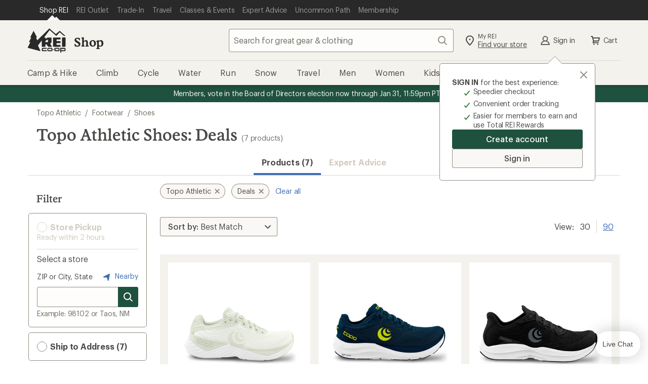

--- FILE ---
content_type: application/x-javascript
request_url: https://www.rei.com/satchel/febs/CommonComponentsSiteFrontEnd/0.1.0/CommonComponentsSiteFrontEndVite/iterator-close-eKGQqafA.js
body_size: 4560
content:
import{c as E}from"./_commonjsHelpers-Cpj98o6Y.js";var O=function(r){return r&&r.Math===Math&&r},u=O(typeof globalThis=="object"&&globalThis)||O(typeof window=="object"&&window)||O(typeof self=="object"&&self)||O(typeof E=="object"&&E)||O(typeof E=="object"&&E)||function(){return this}()||Function("return this")(),ar={},y=function(r){try{return!!r()}catch{return!0}},ue=y,$=!ue(function(){return Object.defineProperty({},1,{get:function(){return 7}})[1]!==7}),le=y,Nr=!le(function(){var r=(function(){}).bind();return typeof r!="function"||r.hasOwnProperty("prototype")}),se=Nr,I=Function.prototype.call,N=se?I.bind(I):function(){return I.apply(I,arguments)},Br={},_r={}.propertyIsEnumerable,Rr=Object.getOwnPropertyDescriptor,fe=Rr&&!_r.call({1:2},1);Br.f=fe?function(e){var t=Rr(this,e);return!!t&&t.enumerable}:_r;var xr=function(r,e){return{enumerable:!(r&1),configurable:!(r&2),writable:!(r&4),value:e}},Lr=Nr,Kr=Function.prototype,X=Kr.call,ye=Lr&&Kr.bind.bind(X,X),f=Lr?ye:function(r){return function(){return X.apply(r,arguments)}},Ar=f,pe=Ar({}.toString),$e=Ar("".slice),be=function(r){return $e(pe(r),8,-1)},de=f,he=y,ge=be,R=Object,Oe=de("".split),me=he(function(){return!R("z").propertyIsEnumerable(0)})?function(r){return ge(r)==="String"?Oe(r,""):R(r)}:R,Gr=function(r){return r==null},Se=Gr,we=TypeError,Ur=function(r){if(Se(r))throw new we("Can't call method on "+r);return r},Ee=me,Ie=Ur,nr=function(r){return Ee(Ie(r))},x=typeof document=="object"&&document.all,s=typeof x>"u"&&x!==void 0?function(r){return typeof r=="function"||r===x}:function(r){return typeof r=="function"},Pe=s,S=function(r){return typeof r=="object"?r!==null:Pe(r)},L=u,je=s,Te=function(r){return je(r)?r:void 0},Vr=function(r,e){return arguments.length<2?Te(L[r]):L[r]&&L[r][e]},Ce=f,De=Ce({}.isPrototypeOf),Fe=u,ur=Fe.navigator,lr=ur&&ur.userAgent,Me=lr?String(lr):"",kr=u,K=Me,sr=kr.process,fr=kr.Deno,yr=sr&&sr.versions||fr&&fr.version,pr=yr&&yr.v8,c,D;pr&&(c=pr.split("."),D=c[0]>0&&c[0]<4?1:+(c[0]+c[1]));!D&&K&&(c=K.match(/Edge\/(\d+)/),(!c||c[1]>=74)&&(c=K.match(/Chrome\/(\d+)/),c&&(D=+c[1])));var Ne=D,$r=Ne,Be=y,_e=u,Re=_e.String,Wr=!!Object.getOwnPropertySymbols&&!Be(function(){var r=Symbol("symbol detection");return!Re(r)||!(Object(r)instanceof Symbol)||!Symbol.sham&&$r&&$r<41}),xe=Wr,zr=xe&&!Symbol.sham&&typeof Symbol.iterator=="symbol",Le=Vr,Ke=s,Ae=De,Ge=zr,Ue=Object,Yr=Ge?function(r){return typeof r=="symbol"}:function(r){var e=Le("Symbol");return Ke(e)&&Ae(e.prototype,Ue(r))},Ve=String,ke=function(r){try{return Ve(r)}catch{return"Object"}},We=s,ze=ke,Ye=TypeError,qe=function(r){if(We(r))return r;throw new Ye(ze(r)+" is not a function")},He=qe,Je=Gr,qr=function(r,e){var t=r[e];return Je(t)?void 0:He(t)},A=N,G=s,U=S,Xe=TypeError,Ze=function(r,e){var t,a;if(e==="string"&&G(t=r.toString)&&!U(a=A(t,r))||G(t=r.valueOf)&&!U(a=A(t,r))||e!=="string"&&G(t=r.toString)&&!U(a=A(t,r)))return a;throw new Xe("Can't convert object to primitive value")},Hr={exports:{}},br=u,Qe=Object.defineProperty,or=function(r,e){try{Qe(br,r,{value:e,configurable:!0,writable:!0})}catch{br[r]=e}return e},rt=u,et=or,dr="__core-js_shared__",hr=Hr.exports=rt[dr]||et(dr,{});(hr.versions||(hr.versions=[])).push({version:"3.42.0",mode:"global",copyright:"© 2014-2025 Denis Pushkarev (zloirock.ru)",license:"https://github.com/zloirock/core-js/blob/v3.42.0/LICENSE",source:"https://github.com/zloirock/core-js"});var ir=Hr.exports,gr=ir,Jr=function(r,e){return gr[r]||(gr[r]=e||{})},tt=Ur,at=Object,nt=function(r){return at(tt(r))},ot=f,it=nt,vt=ot({}.hasOwnProperty),b=Object.hasOwn||function(e,t){return vt(it(e),t)},ct=f,ut=0,lt=Math.random(),st=ct(1 .toString),Xr=function(r){return"Symbol("+(r===void 0?"":r)+")_"+st(++ut+lt,36)},ft=u,yt=Jr,Or=b,pt=Xr,$t=Wr,bt=zr,h=ft.Symbol,V=yt("wks"),dt=bt?h.for||h:h&&h.withoutSetter||pt,ht=function(r){return Or(V,r)||(V[r]=$t&&Or(h,r)?h[r]:dt("Symbol."+r)),V[r]},gt=N,mr=S,Sr=Yr,Ot=qr,mt=Ze,St=ht,wt=TypeError,Et=St("toPrimitive"),It=function(r,e){if(!mr(r)||Sr(r))return r;var t=Ot(r,Et),a;if(t){if(e===void 0&&(e="default"),a=gt(t,r,e),!mr(a)||Sr(a))return a;throw new wt("Can't convert object to primitive value")}return e===void 0&&(e="number"),mt(r,e)},Pt=It,jt=Yr,Zr=function(r){var e=Pt(r,"string");return jt(e)?e:e+""},Tt=u,wr=S,Z=Tt.document,Ct=wr(Z)&&wr(Z.createElement),Dt=function(r){return Ct?Z.createElement(r):{}},Ft=$,Mt=y,Nt=Dt,Qr=!Ft&&!Mt(function(){return Object.defineProperty(Nt("div"),"a",{get:function(){return 7}}).a!==7}),Bt=$,_t=N,Rt=Br,xt=xr,Lt=nr,Kt=Zr,At=b,Gt=Qr,Er=Object.getOwnPropertyDescriptor;ar.f=Bt?Er:function(e,t){if(e=Lt(e),t=Kt(t),Gt)try{return Er(e,t)}catch{}if(At(e,t))return xt(!_t(Rt.f,e,t),e[t])};var B={},Ut=$,Vt=y,kt=Ut&&Vt(function(){return Object.defineProperty(function(){},"prototype",{value:42,writable:!1}).prototype!==42}),Wt=S,zt=String,Yt=TypeError,vr=function(r){if(Wt(r))return r;throw new Yt(zt(r)+" is not an object")},qt=$,Ht=Qr,Jt=kt,P=vr,Ir=Zr,Xt=TypeError,k=Object.defineProperty,Zt=Object.getOwnPropertyDescriptor,W="enumerable",z="configurable",Y="writable";B.f=qt?Jt?function(e,t,a){if(P(e),t=Ir(t),P(a),typeof e=="function"&&t==="prototype"&&"value"in a&&Y in a&&!a[Y]){var n=Zt(e,t);n&&n[Y]&&(e[t]=a.value,a={configurable:z in a?a[z]:n[z],enumerable:W in a?a[W]:n[W],writable:!1})}return k(e,t,a)}:k:function(e,t,a){if(P(e),t=Ir(t),P(a),Ht)try{return k(e,t,a)}catch{}if("get"in a||"set"in a)throw new Xt("Accessors not supported");return"value"in a&&(e[t]=a.value),e};var Qt=$,ra=B,ea=xr,re=Qt?function(r,e,t){return ra.f(r,e,ea(1,t))}:function(r,e,t){return r[e]=t,r},ee={exports:{}},Q=$,ta=b,te=Function.prototype,aa=Q&&Object.getOwnPropertyDescriptor,na=ta(te,"name"),oa=na&&(!Q||Q&&aa(te,"name").configurable),ia={CONFIGURABLE:oa},va=f,ca=s,rr=ir,ua=va(Function.toString);ca(rr.inspectSource)||(rr.inspectSource=function(r){return ua(r)});var la=rr.inspectSource,sa=u,fa=s,Pr=sa.WeakMap,ya=fa(Pr)&&/native code/.test(String(Pr)),pa=Jr,$a=Xr,jr=pa("keys"),ba=function(r){return jr[r]||(jr[r]=$a(r))},ae={},da=ya,ne=u,ha=S,ga=re,q=b,H=ir,Oa=ba,ma=ae,Tr="Object already initialized",er=ne.TypeError,Sa=ne.WeakMap,F,m,M,wa=function(r){return M(r)?m(r):F(r,{})},Ea=function(r){return function(e){var t;if(!ha(e)||(t=m(e)).type!==r)throw new er("Incompatible receiver, "+r+" required");return t}};if(da||H.state){var l=H.state||(H.state=new Sa);l.get=l.get,l.has=l.has,l.set=l.set,F=function(r,e){if(l.has(r))throw new er(Tr);return e.facade=r,l.set(r,e),e},m=function(r){return l.get(r)||{}},M=function(r){return l.has(r)}}else{var d=Oa("state");ma[d]=!0,F=function(r,e){if(q(r,d))throw new er(Tr);return e.facade=r,ga(r,d,e),e},m=function(r){return q(r,d)?r[d]:{}},M=function(r){return q(r,d)}}var Ia={set:F,get:m,has:M,enforce:wa,getterFor:Ea},cr=f,Pa=y,ja=s,j=b,tr=$,Ta=ia.CONFIGURABLE,Ca=la,oe=Ia,Da=oe.enforce,Fa=oe.get,Cr=String,C=Object.defineProperty,Ma=cr("".slice),Na=cr("".replace),Ba=cr([].join),_a=tr&&!Pa(function(){return C(function(){},"length",{value:8}).length!==8}),Ra=String(String).split("String"),xa=ee.exports=function(r,e,t){Ma(Cr(e),0,7)==="Symbol("&&(e="["+Na(Cr(e),/^Symbol\(([^)]*)\).*$/,"$1")+"]"),t&&t.getter&&(e="get "+e),t&&t.setter&&(e="set "+e),(!j(r,"name")||Ta&&r.name!==e)&&(tr?C(r,"name",{value:e,configurable:!0}):r.name=e),_a&&t&&j(t,"arity")&&r.length!==t.arity&&C(r,"length",{value:t.arity});try{t&&j(t,"constructor")&&t.constructor?tr&&C(r,"prototype",{writable:!1}):r.prototype&&(r.prototype=void 0)}catch{}var a=Da(r);return j(a,"source")||(a.source=Ba(Ra,typeof e=="string"?e:"")),r};Function.prototype.toString=xa(function(){return ja(this)&&Fa(this).source||Ca(this)},"toString");var La=ee.exports,Ka=s,Aa=B,Ga=La,Ua=or,Va=function(r,e,t,a){a||(a={});var n=a.enumerable,o=a.name!==void 0?a.name:e;if(Ka(t)&&Ga(t,o,a),a.global)n?r[e]=t:Ua(e,t);else{try{a.unsafe?r[e]&&(n=!0):delete r[e]}catch{}n?r[e]=t:Aa.f(r,e,{value:t,enumerable:!1,configurable:!a.nonConfigurable,writable:!a.nonWritable})}return r},ie={},ka=Math.ceil,Wa=Math.floor,za=Math.trunc||function(e){var t=+e;return(t>0?Wa:ka)(t)},Ya=za,ve=function(r){var e=+r;return e!==e||e===0?0:Ya(e)},qa=ve,Ha=Math.max,Ja=Math.min,Xa=function(r,e){var t=qa(r);return t<0?Ha(t+e,0):Ja(t,e)},Za=ve,Qa=Math.min,rn=function(r){var e=Za(r);return e>0?Qa(e,9007199254740991):0},en=rn,tn=function(r){return en(r.length)},an=nr,nn=Xa,on=tn,vn=function(r){return function(e,t,a){var n=an(e),o=on(n);if(o===0)return!r&&-1;var i=nn(a,o),v;if(r&&t!==t){for(;o>i;)if(v=n[i++],v!==v)return!0}else for(;o>i;i++)if((r||i in n)&&n[i]===t)return r||i||0;return!r&&-1}},cn={indexOf:vn(!1)},un=f,J=b,ln=nr,sn=cn.indexOf,fn=ae,Dr=un([].push),yn=function(r,e){var t=ln(r),a=0,n=[],o;for(o in t)!J(fn,o)&&J(t,o)&&Dr(n,o);for(;e.length>a;)J(t,o=e[a++])&&(~sn(n,o)||Dr(n,o));return n},pn=["constructor","hasOwnProperty","isPrototypeOf","propertyIsEnumerable","toLocaleString","toString","valueOf"],$n=yn,bn=pn,dn=bn.concat("length","prototype");ie.f=Object.getOwnPropertyNames||function(e){return $n(e,dn)};var ce={};ce.f=Object.getOwnPropertySymbols;var hn=Vr,gn=f,On=ie,mn=ce,Sn=vr,wn=gn([].concat),En=hn("Reflect","ownKeys")||function(e){var t=On.f(Sn(e)),a=mn.f;return a?wn(t,a(e)):t},Fr=b,In=En,Pn=ar,jn=B,Tn=function(r,e,t){for(var a=In(e),n=jn.f,o=Pn.f,i=0;i<a.length;i++){var v=a[i];!Fr(r,v)&&!(t&&Fr(t,v))&&n(r,v,o(e,v))}},Cn=y,Dn=s,Fn=/#|\.prototype\./,w=function(r,e){var t=Nn[Mn(r)];return t===_n?!0:t===Bn?!1:Dn(e)?Cn(e):!!e},Mn=w.normalize=function(r){return String(r).replace(Fn,".").toLowerCase()},Nn=w.data={},Bn=w.NATIVE="N",_n=w.POLYFILL="P",Rn=w,T=u,xn=ar.f,Ln=re,Kn=Va,An=or,Gn=Tn,Un=Rn,zn=function(r,e){var t=r.target,a=r.global,n=r.stat,o,i,v,p,g,_;if(a?i=T:n?i=T[t]||An(t,{}):i=T[t]&&T[t].prototype,i)for(v in e){if(g=e[v],r.dontCallGetSet?(_=xn(i,v),p=_&&_.value):p=i[v],o=Un(a?v:t+(n?".":"#")+v,r.forced),!o&&p!==void 0){if(typeof g==typeof p)continue;Gn(g,p)}(r.sham||p&&p.sham)&&Ln(g,"sham",!0),Kn(i,v,g,r)}},Yn=function(r){return{iterator:r,next:r.next,done:!1}},Vn=N,Mr=vr,kn=qr,qn=function(r,e,t){var a,n;Mr(r);try{if(a=kn(r,"return"),!a){if(e==="throw")throw t;return t}a=Vn(a,r)}catch(o){n=!0,a=o}if(e==="throw")throw t;if(n)throw a;return Mr(a),t};export{qr as A,ba as B,La as C,yn as D,pn as E,nr as F,kt as G,Dt as H,ae as I,Nr as J,Gr as K,ke as L,zn as _,$ as a,y as b,be as c,Va as d,N as e,f,vr as g,ve as h,qe as i,Yn as j,Vr as k,tn as l,qn as m,S as n,B as o,s as p,re as q,Ur as r,xr as s,nt as t,b as u,De as v,Tn as w,u as x,ht as y,Ia as z};
//# sourceMappingURL=iterator-close-eKGQqafA.js.map


--- FILE ---
content_type: application/x-javascript;charset=utf-8
request_url: https://somni.rei.com/id?d_visid_ver=4.4.0&d_fieldgroup=A&mcorgid=F0A65E09512D2C440A490D4D%40AdobeOrg&mid=48747650285294686022119695722711071718&ts=1768417085973
body_size: -43
content:
{"mid":"48747650285294686022119695722711071718"}

--- FILE ---
content_type: application/javascript
request_url: https://www.rei.com/IVxrDT/m/B/V1g9iEh2Kg/m3Ek6tbQkkVkch/RHlsbHcVUgI/eC06IQQ/ZXyUB
body_size: 167184
content:
(function(){if(typeof Array.prototype.entries!=='function'){Object.defineProperty(Array.prototype,'entries',{value:function(){var index=0;const array=this;return {next:function(){if(index<array.length){return {value:[index,array[index++]],done:false};}else{return {done:true};}},[Symbol.iterator]:function(){return this;}};},writable:true,configurable:true});}}());(function(){zE();vdT();MJT();var Vr=function(nj){var YN=0;for(var Z9=0;Z9<nj["length"];Z9++){YN=YN+nj["charCodeAt"](Z9);}return YN;};var dh=function(Hj){var L9=Hj[0]-Hj[1];var Et=Hj[2]-Hj[3];var jp=Hj[4]-Hj[5];var br=Km["Math"]["sqrt"](L9*L9+Et*Et+jp*jp);return Km["Math"]["floor"](br);};var kN=function(BG){var Xj=['text','search','url','email','tel','number'];BG=BG["toLowerCase"]();if(Xj["indexOf"](BG)!==-1)return 0;else if(BG==='password')return 1;else return 2;};var tL=function(Ur){return Km["unescape"](Km["encodeURIComponent"](Ur));};var NY=function(Dj,r8){return Dj in r8;};var tN=function(VJ,Al){return VJ^Al;};var V4=function(FY){return Km["Math"]["floor"](Km["Math"]["random"]()*FY["length"]);};var U9=function(){return Bt.apply(this,[MI,arguments]);};var Jt=function(pt,Y5){return pt&Y5;};var Fg=function(){vR=["9MC1]TwH=D&q\\;/[Y","","L:<\x40","^<O:Vq,0UR\r","VH#C\t$",";PT(5",":MW,","J,7VxX^\x3fH","<\\Y]X","*","*B[W","6K1Vf=8\x40]MN","1B","T%W\\:-e[\\q\x3fE","15ZP$,_XQ< CZ\"yAS\\5^1G],=","_N","RP1<^~II8","M1T1dU&8F","P:\f|l\x07","\rVH3N5LZ,5","VGU0;AX%5K{XT<G8G","IX>","(Nn","\fJX\"o","^WX","\b*KTpI5T MK","\\_M","SI",".]MO\r","^:.Ai^S1J.1A\\ /W^","\\#_7","[","8EHI","O\n\\OA:V","RX)U","VMI5T\x3f;WW=","UZJ5HF","}G-LZ\x00-WHMR\"","9H1Zv/","9\x40","xMI*c","U\\+>^","3T\'Qv;0USpN\x3fJ G]","PS\rWX#U","VQ<C j\\(=^_\nJn9A5NJ","4WWKD","<GX-","=Q","S","Q[ZX<G8G","\"C;T\\","ZR>H7VP&7","\x3fTIKX5H\x3f5LO(*","kiv1Pz&7\\_MT\x3fH","98\x40IpS$","9<\x40\\8MI\"","nBIz","xu\vU\f","E","N]","T:F\\;<\x40","V\':^SR","fX=<fS\\{\x3fT5V","\nNJ","s!qV<G:k5fSY","P8W\\<\\]\rQ","#G[-+[LK","FePN",">QK/","65TXiBJ\\Ipv!E 7","{","ZO5G\b1gU,4WT\r","_>=","QM(+Fn\vX^;O3","4VG9J5},\x3fSOM\x00J\t3P\'","G$","P\\\x3f<\x40I","kX7c$","\rPp=}`;qI#30C3\tGR-n4\r9R/dM\x3fHrQ/Tzd","xKMy","^,-f_\\P5R-j\\(=WH\x3fVOS\b;RV:-","U_\rjI\x3fT3Gl9=SNJ","Y\x3fE\t9GW=]^","<JJKI#","lX\x3f0U[\rVO","a","]Mi9K.MW,T\\\n\\I","T;PP,7F[\rPR>\\$MK=+SS\r","IO\x3fB\t7Vj<;","O&","\'QI$VF\b\ref","1L(-R\\\v0FWJV","TOT7G\b;P","]Mt$C",";v","/,^V0]","HWY\x3fK","\"C!A\\","\vLS$O1rU( EH^U$","\v}_1=\x40S\\OC\n5NL(-W","N&\\S","PN$`\t:AM 6\\I","a%K`","#\vQ\\%<\\S\fTb%H\v&CI9<V","E1CM,"," S<","\x07{Jh(d>Ve\x40/","7NP*2","U&:SNVS","y#8CJ=SNK~\x3fH=PT","(/",":P\\(=KI\rXI5E5L^,","m[v9RQ=LM,>\x40SKI5,d","\f+\x40U\vX(R5AM 7U[[%U5VP&7Q\x40N~","1V(2[^","U_\r}X&O1fX=8","q6gAm}WX\"GtrU<>[TYzR>R=L\\;","xKJ*c","\f<MW,GW\\O","_ =","=OS","tS\\o5G1P","^1J\x07GU,7[O","K_;4sN\rK","\nZO5C","Z","Ji9K;WM}QNOX","b[\rQo5U\t8V","\t#6O=SN","1PO :WmKV5T","5F];<AI","","I\\","X\vXK5","\'GM\v+SLjT7H8","E_W#R","m&,QR<OX>R","y&dn","`P.\\N","e\x3fQ\x00"];};var dC;var XL=function(){return Km["Math"]["floor"](Km["Math"]["random"]()*100000+10000);};var N9=function(){nr=["\x6c\x65\x6e\x67\x74\x68","\x41\x72\x72\x61\x79","\x63\x6f\x6e\x73\x74\x72\x75\x63\x74\x6f\x72","\x6e\x75\x6d\x62\x65\x72"];};var S8=function Kl(L8,sJ){'use strict';var Rj=Kl;switch(L8){case b6:{XJ.push(CY);var jG=E5[Wt];var Fr=GY()[lt(V5)](dd,h9);for(var Y4=MG;Br(Y4,jG);Y4++){Fr+=th()[Lt(T5)](Rl,lJ);jG++;}XJ.pop();}break;case pw:{var T4;var jL;XJ.push(D5);var qr;for(T4=MG;Br(T4,sJ[r4()[Op(MG)].call(null,Hl,T5,HJ)]);T4+=p9){qr=sJ[T4];}jL=qr[xl()[FL(xG)](JN,Hh,H9)]();if(Km[r4()[Op(Q5)](vj,I9(I9([])),Td)].bmak[th()[Lt(Ll)].apply(null,[It,Nj])][jL]){Km[r4()[Op(Q5)].call(null,vj,Jj,Td)].bmak[th()[Lt(Ll)].apply(null,[It,Nj])][jL].apply(Km[r4()[Op(Q5)].call(null,vj,d5,Td)].bmak[th()[Lt(Ll)](It,Nj)],qr);}XJ.pop();}break;case fx:{XJ.push(s8);Km[GY()[lt(Id)](IR,qV)](function(){return Kl.apply(this,[b6,arguments]);},ng);XJ.pop();}break;}};var M4=function(){Bg=["=G\fb","dy:+D9","\vVL.","I\bix","YQ=;\rD\f{M","AIN3;)","IJ(","UW1&8EJ","6M\\>-\x3f\vV\fHf/*\x3f\vPe_)\'.IT","+3a({q3%7G({z/\b#a+sP/\b#a(qN\x00\f#f\nqNq\f#zZ[ni\"/QD {x0<:z`\vy/Qj\f{l;\b:v`a\vPv^h\v#a/Y\n:,:r\f{x/\v\f#f {x8/PLb^\f3a+ix.Qb[a,\f#S+{x\x00\f#rX\v0<a%{h\v<;F{x\b\f#a/ix\n,sX{ql\b\f#cxV\n\x00\f#j+w\t\bi{i+\b\f\teix\x00)%=^q9/D\f{x/\v\f#gR\b\f3a({pm\x00\f#j\x07_u\t\b+3a({lh%7G({R8{93c<ix\n5X{r\b\f u/x\n5X{z/\b#a*YRwx\f2W({R8{#a.X~\n<Qrb^q\f#jn\n\f#a({l\rb#a*YRd;\f2W({R8{#a\"c\v4!.\tn`~\n\v)$(yN\b\f1Sx\n5<y_+\b\fvNh9b#a*YRd\f\f({x;dQ{x/\bIR\b\f3a({t\n\x00\f#j:lu\t\b+3a(yc3%7G({T93b {x93b {x/\x00u(ix\nAX{s\x00\f#j^\t\b#a+XO+\b\f\fjZNhp\f#a#]^=#a*YTnx\f(r {x(.u(V|;\b\fr<Nh#a*hnjx\f(r {x\x00u(V|;\b\fTNh#a*Y\vjx\f2W({T,e({i+\b\f\fjNh\x00\f w\v\"5v`\v495PX~lz/QbYW1):zZoa4|\fOx\n:IX{i+\b\fvqNq\f#z=^q9/C%{h\vcQqNq\f#jXl;\b:n[n%a%{h\vb#a.^\v0<%Zix\f[\bh\v#a!Y\n!.\fr<Y\bh\bdQ{x)*jXT\x3f\f3a+x\ny{i+\bnYYT0<S+{x4NQ{x\".u(x\n$q{i+\b\fj<yN\b\fW({R\n<93dQ{x/\vS(x\nQG%{h\vb#a*m|\vx\f\'G({z/\bb#a*ia4\x00\f#vY~$9)$(yN\b\fW({T(=93dZ{i+\b\f\fnNh;\f\'G({R}93dQ{x(\'G(xT$%/DY[h\vb#a*k\n6.:a({x\f({x\'W({T(=b#a*k\n4,\f!S(x\n.P {x>):nb^\f#a+Kal\b\f#o$ix\v\x00W({U4b#a*m|\n\x00\f#z`ni\')%H\f{_+\b\f\tn]WUh\v\x07\x07K({x\r\f*({x~W({T(=b#a*k\n4,\f!S(x\n.P {x>):nb^\f#a+Kal\b\f#o$qN;\fMW({R} \vx{x\b\fSsx\nQG1{Wl\b\f#l\f\\h\b7.V|;\b\f\feNh#a*imx\f(r {x\'\x00u(V|;\b\f\tGNh#a+k[\t\b!\'G({U93c<ix\n/oX{s\x00\f#j\'tK\t\b!\'G({T93c<ix\v.u(V|;\b\fn>Nh#a*i|x\f(r {x#/u(ix\bb#a*Ymx\f\'G({\v9)\vS(x\x00%^nm%/\fr {xm#.v^~\n/%v`niya%{h\vb#a*imx\f!S/qNd;1S-|0b#a*`\t1x\f2W(x|m!)%H {x4(qNq\f#r\'ca&#a-c\ve3a%{h\vb#a*i}x\f!S*x\v\x00u(qN;\vS\bVO+\b\'^~4\x00\f#zcni\"/P\f{x/\v\f#a<qNq\f#r\'ca&#a/`T$\x3f/Qj\f{x/\v\f#f3x\n$oX{z/dQ{x\x07:rix\f.Qf^h\be({j/\na{P/\bb#a,nny,\'G({\n\x3f)S(yN\b\fNQ{x\';W{z/dQ{x4>:j`l0<)#S+{xq\f#j\x07i[\t\bgQx\n&m<x\n&oX{ql\b\f#uXx\nRLP{xWtQ{x\x00\'G(|~8%)\'v`nm%/\frkW05D&cnm%fB\fh\b\f#uqN% \f#a*r\f>q\f#jo\t\b+3a(xa2q\f#j w\nl\b\f#w\fVi+\b\f\tKix4r<oR0\n4r/b\ti\'v\f{ak9\f#a(xnd;\t!TVO+\b\f\t[Nhp\f#a/O_+\b\fr=x\v4LP{x|(tQ{x\x00\'G(x\v!.Pv\x3foR0,\f:{x\bO}+\b\fn=Nhq\f#j\x3fXj/\bb#a.o\n0,5\x07yN\b\fW({o;\f2W(xUy.L`N/\v\f#hQ{x$S(xQr[ni\'e({o0b#a+lu\t\bb#a+lz/\bb#a*oU\r\f3a+x\n53x\n5X{i+\b\f\tvqNq\f#j\x07_x/\v\f#hQ{xu(qN>q\f#j=lR;\bXXT8y,$+t\b\f#a.]^\x00\f#ex\nSz3x\nSAX{r0p\f#a.oj/\b#a*o}=x\f!S.x\n&BM^\b\f#H+xI\x00\f#jk\t\b!\'G({R{93c<ix\n&kX{s\x00\f#j8k[\t\b!\'G({U4=93c<ix\n\'wX{i+\b\fn>x\n&z\f{_+\b\f\fj-Nhq\f#jXO+\b\f\fnix/%v`\n&hQ{xP\f{l;\bnca\r/Prka,\f#S+{xq\f#j+^K\t\bb#a*YR;\f!S\"qNq\f#Hca37L^x/\v\f#lQ{x\v)Q{x<MW({R{}\nRQ{x\x00u(x\n6BQ{x\v)\ntQ{x0S(qN3;\f2W(yq!.\fniniye({P/\r\v2W({R{}BQ{x\x00u(x\n$pQ{x#WBQ{x\v)NQ{x0S(qN3;\f2W(yq!.\fniniye({P/\v#NQ{x/\x00u(x\n.P {x:5\x07^~4,\fW({U4=b#a*o|q\f#j$wQdQ{x\x07:rix\r5jb^\f3a+WO+\b\f\tr/Nhq\f#jXO+\b\f\tr/qN;\vS(x\x00.%fY\v\n/\fq%{h\ndQ{x\x07:rix\r5jb^\f3a+b^q\f#jw2q\f#jwu\t\b<W({U{\vjP{x$RG({i+\b\f\tH-Nhq\f#jo+\b\fDXT\x3f)RG(x~=5T\f{l;\bQnYcay*n\f{o7;\f2W(xUy.L`N/\v\f#hQ{x/1S(xQr[ni\'e({o2q\f#jXK\t\bb {x\v(.u(x\nP {x:5\x07^~4,\fW({R}y/i({xA<ix\n\'oX{i+\b\f\fnix/%v`\n&hQ{x\v(!S(x\nP {x#,%fka,\f#S+{x;\f!S\"qNq\f#Hca37L^x/\v\f#k\bx\n\'oX{i+\b\f\fnx\n\'n\f{_+\b\f\tH-m_+\b\f\tH-Nh9b#a*ka;\f\f({x5#b#a*Ymq\f#j k\b2q\f#j^\t\b<:({x08b#a.^\v0<%Zix/f[[n8!)%B7\b\f#a-TH1\tG({Uz93b {x%b#a*YW9x\f)M!R\b\f#M+U^\b5Y\x00{x\v!e(x\n.\fER\b#a({n\x00\f#j\x3fh[\t\b3T","n5\')\rWt9-$\x009VX%,\x3fBpO^q #BdTX1 .Bl\x00TR|$\x00R\bH\x40",">\vZ\f","$","H\fYR=\"pUM3*\"","\x07JU",":9C","I\x07T\\.$T","q>(\x00K\x00N=<9\rF\x00VU","z4;\"EIj}i\vE_K","PJ,,s\x00\x40\\  \vT","\x07L\fW\\2=tJ\\","OJ9\'>\rR6^X((p","NM,sbM","\'=","\x3fF","~V\x3f< \x07N","KL3=,","]9=,\vL","YV2/$M9[J/>\"D","Jm|~",",\bT","/xyZ","I\x07SJ4","t","]I){\x07N\rUK","0(/\x07L",",!\"\fE","y\f","/+","IJX(!pMI_A, \x3f\x07ST|K5emRI|\\>iR\\\tds}RY\nY",">R","X\x3f*(E[M5&#","!\rG\x00T","5:\fR\bC","-(E[M9$\x07L\r","IM3;,E","OW(  \x07","g>(","=VX%>\x3f\vGNf+$\fD\x00T^","M\\*","\x07F_Z( ;\x07tJ\\","LX0<(",",a",":CT>&!","U","\b=v(vl","*\x07T=_U9$(Rr\\=-(fHp2%$\fE","9\x3f\rDYM","\x3f;(T\fh\\/,91ITX0$EOM","\x3f&#IOK=+!\x07","s\fHO5*(5OQ\\.(INK==$\rN","L\x00_W(","N\fEpeaN",">M\vUU","9{~.u;",": ","=USW(9","\fT\x00L\\/\bE\nN","$T"," \rB\x00V\\","NM,:w","=*&","]1(\nRNM0,L","[J",":&.S","2< \x00E","6eI.&9\r6","O\x07Q\\%-\"N","*\x07T&MW\f;\"EN\x40,>R\x00JM3;>","]%sf&<P*+6!au|/o;t\"pk8:;fKK","a XDMP8=%X\x00^\f,1d","9:9\vM\bN\\","VX2.8G\f","\t$E[M3;","_.& ","MX( #\'XH\\/:$\rN,HK3;","T","UP2=(DMW","S\fT]","ST9\"\fE","x,9!\x07p\bCj9=8","9|\nz","PJ./",">AOJ","+8\vL\rjV/=\tT\b","WV&\x00#\fEiZ.,(\fy","","P/i#\rTISM9;,\x00L\f","PIM(9","IQ=;(aHX%\v8F\fH",")zM3\x3f\vM\x00NP*,mUN.,9R\x07X|9\x3f\vM\x00NP*,mAO\\r","\tb",",A\x00Vq9 *\nT","9,EUZ):"," > R\bL\\","6eN9+)I_K<#R\bJI9-","\fBM.(.a\vYR,,T\v_X($ENX19","9T","SSZ9","C=Y","Q\\%\n\"E","\"E[","TvV+,\x3f!A_","4 )E\x07","\x3f&\"\tI\f","[","EIP3\'O[^9","T==.\nE","]3,","V2$\fE","4(\x3fW\bH\\&#UH\\2*4","*\x07T,BM9\'>\vO\x07","IM/","98\x00L\x00IQ","MOJ9-\"N","-,E","\r^\v","XT5\'9=","d|N\rXme`S","OLP/ /\vL\x00N\x40\x3f!,\fG\f",":|W","1t","[Z\x3f,=","%E\x07_K==\"\x00\x00I=%\x3f\x07A\rC.<#\fI\x07]","\n[U\x3f4\fT_J5:E\fYQ(>\n","1","\f\x07UWf","\x002TX( ;\x07\x00\nU]9m","6I]\b;,E","\rW\\"];};var UR=function XG(mJ,Qr){'use strict';var nl=XG;switch(mJ){case Qn:{var xj=Qr[w6];XJ.push(kR);var Rd;return Rd=xj&&q9(dG(typeof GY()[lt(xY)],sg([],[][[]]))?GY()[lt(p9)].call(null,Lj,x9):GY()[lt(cr)](lp,h8),typeof Km[rJ()[l8(bg)].apply(null,[H4,Nd])])&&dG(xj[r4()[Op(V5)](TN,xN,z5)],Km[rJ()[l8(bg)](H4,Nd)])&&NL(xj,Km[rJ()[l8(bg)](H4,Nd)][xl()[FL(bg)](Kh,xh,Ih)])?NL(typeof rJ()[l8(nR)],'undefined')?rJ()[l8(nG)].apply(null,[UL,YY]):rJ()[l8(GG)](zY,Fl):typeof xj,XJ.pop(),Rd;}break;case b6:{var m9=Qr[w6];return typeof m9;}break;case D6:{var vg=Qr[w6];var Yl=Qr[MO];var Ar=Qr[J3];XJ.push(w9);vg[Yl]=Ar[NL(typeof rJ()[l8(qJ)],'undefined')?rJ()[l8(V5)].call(null,wR,B4):rJ()[l8(GG)](Qg,I5)];XJ.pop();}break;case pw:{var n4=Qr[w6];var mY=Qr[MO];var qR=Qr[J3];return n4[mY]=qR;}break;case KS:{var KL=Qr[w6];var Vd=Qr[MO];var RN=Qr[J3];XJ.push(mg);try{var E4=XJ.length;var wd=I9(MO);var Vl;return Vl=HG(QV,[r4()[Op(Eh)].call(null,ZJ,d8,vt),th()[Lt(b9)].call(null,V5,zl),xl()[FL(rh)].apply(null,[l4,HJ,R9]),KL.call(Vd,RN)]),XJ.pop(),Vl;}catch(QJ){XJ.splice(Wd(E4,p9),Infinity,mg);var A5;return A5=HG(QV,[r4()[Op(Eh)](ZJ,I9(I9({})),vt),vh()[H8(Yr)](gR,Yr,rh,V5),NL(typeof xl()[FL(xN)],sg('',[][[]]))?xl()[FL(rh)](l4,HJ,A8):xl()[FL(PN)](dg,Bh,ZL),QJ]),XJ.pop(),A5;}XJ.pop();}break;case cw:{return this;}break;case RV:{var lL=Qr[w6];XJ.push(ml);var pL;return pL=HG(QV,[NL(typeof xl()[FL(jh)],sg('',[][[]]))?xl()[FL(jh)](Eg,Yr,d8):xl()[FL(PN)].call(null,Cr,b4,O4),lL]),XJ.pop(),pL;}break;case fx:{return this;}break;case J3:{return this;}break;case bC:{XJ.push(Mg);var EG;return EG=NL(typeof O9()[Lh(Hh)],'undefined')?O9()[Lh(lp)](I8,xN,Cd):O9()[Lh(nR)](Zh,qd,TJ),XJ.pop(),EG;}break;case IO:{var P8=Qr[w6];XJ.push(F8);var j8=Km[r4()[Op(Td)].call(null,Gl,rL,Qd)](P8);var n9=[];for(var NK in j8)n9[th()[Lt(bg)](Id,WG)](NK);n9[dG(typeof th()[Lt(xQ)],'undefined')?th()[Lt(bf)](IQ,bk):th()[Lt(dd)].apply(null,[SH,x5])]();var TU;return TU=function HU(){XJ.push(rK);for(;n9[NL(typeof r4()[Op(vH)],'undefined')?r4()[Op(MG)].call(null,xr,wR,HJ):r4()[Op(gD)].apply(null,[mf,I9(I9(p9)),nR])];){var Ak=n9[O9()[Lh(LF)](d5,Hc,A4)]();if(NY(Ak,j8)){var LU;return HU[rJ()[l8(V5)](wR,zR)]=Ak,HU[dG(typeof th()[Lt(vH)],'undefined')?th()[Lt(bf)].call(null,hQ,RD):th()[Lt(xQ)].call(null,xQ,Vn)]=I9(p9),XJ.pop(),LU=HU,LU;}}HU[NL(typeof th()[Lt(lp)],sg('',[][[]]))?th()[Lt(xQ)](xQ,Vn):th()[Lt(bf)](bK,OH)]=I9(MG);var qF;return XJ.pop(),qF=HU,qF;},XJ.pop(),TU;}break;case z0:{XJ.push(wf);this[th()[Lt(xQ)](xQ,MH)]=I9(E5[PN]);var If=this[xl()[FL(RW)](Ks,TM,Cz)][MG][O9()[Lh(sZ)].call(null,tk,I9(I9([])),kf)];if(dG(NL(typeof vh()[H8(V5)],sg(GY()[lt(V5)].apply(null,[dd,Zc]),[][[]]))?vh()[H8(Yr)].call(null,UF,Yr,b4,V5):vh()[H8(p9)](Bf,hM,mP,Dc),If[dG(typeof r4()[Op(b9)],'undefined')?r4()[Op(gD)](Hz,T5,SM):r4()[Op(Eh)](kB,pX,vt)]))throw If[NL(typeof xl()[FL(dd)],sg('',[][[]]))?xl()[FL(rh)](V7,HJ,EB):xl()[FL(PN)](OW,lU,tH)];var lB;return lB=this[GY()[lt(gW)](mP,gB)],XJ.pop(),lB;}break;case VO:{var hs=Qr[w6];XJ.push(ss);var JM;return JM=hs&&q9(GY()[lt(cr)](lp,jt),typeof Km[rJ()[l8(bg)](H4,Wc)])&&dG(hs[r4()[Op(V5)].call(null,ND,LF,z5)],Km[rJ()[l8(bg)].apply(null,[H4,Wc])])&&NL(hs,Km[rJ()[l8(bg)](H4,Wc)][xl()[FL(bg)].call(null,Eg,xh,Uk)])?rJ()[l8(nG)](UL,rZ):typeof hs,XJ.pop(),JM;}break;case dE:{var Uf=Qr[w6];return typeof Uf;}break;case Wv:{var B7=Qr[w6];var CK;XJ.push(ZP);return CK=B7&&q9(GY()[lt(cr)].apply(null,[lp,KZ]),typeof Km[rJ()[l8(bg)].apply(null,[H4,Js])])&&dG(B7[r4()[Op(V5)].call(null,Gf,V5,z5)],Km[rJ()[l8(bg)](H4,Js)])&&NL(B7,Km[rJ()[l8(bg)].apply(null,[H4,Js])][xl()[FL(bg)].apply(null,[Kd,xh,PW])])?dG(typeof rJ()[l8(RD)],sg('',[][[]]))?rJ()[l8(GG)].apply(null,[pM,YQ]):rJ()[l8(nG)].call(null,UL,Lk):typeof B7,XJ.pop(),CK;}break;case n2:{var Pz=Qr[w6];return typeof Pz;}break;case Lm:{var JF=Qr[w6];XJ.push(rW);var Yf;return Yf=JF&&q9(GY()[lt(cr)](lp,p8),typeof Km[rJ()[l8(bg)].call(null,H4,Gh)])&&dG(JF[r4()[Op(V5)](MJ,bf,z5)],Km[rJ()[l8(bg)](H4,Gh)])&&NL(JF,Km[rJ()[l8(bg)](H4,Gh)][xl()[FL(bg)].call(null,GR,xh,RW)])?rJ()[l8(nG)](UL,mz):typeof JF,XJ.pop(),Yf;}break;case S2:{var ms=Qr[w6];return typeof ms;}break;case EV:{var Xz=Qr[w6];XJ.push(JU);var LD;return LD=Xz&&q9(GY()[lt(cr)].apply(null,[lp,cv]),typeof Km[rJ()[l8(bg)](H4,vJ)])&&dG(Xz[r4()[Op(V5)].apply(null,[SJ,bg,z5])],Km[rJ()[l8(bg)].call(null,H4,vJ)])&&NL(Xz,Km[rJ()[l8(bg)].call(null,H4,vJ)][xl()[FL(bg)](O8,xh,qJ)])?dG(typeof rJ()[l8(O4)],'undefined')?rJ()[l8(GG)].call(null,Bs,MF):rJ()[l8(nG)](UL,HK):typeof Xz,XJ.pop(),LD;}break;case w2:{var ks=Qr[w6];return typeof ks;}break;case dV:{var zD=Qr[w6];var K7=Qr[MO];var xz=Qr[J3];XJ.push(vf);zD[K7]=xz[rJ()[l8(V5)].apply(null,[wR,Sk])];XJ.pop();}break;case lw:{var ED=Qr[w6];var Dp=Qr[MO];var cZ=Qr[J3];return ED[Dp]=cZ;}break;case dI:{var AZ=Qr[w6];var rz=Qr[MO];var ZX=Qr[J3];XJ.push(nW);try{var IW=XJ.length;var JQ=I9({});var EM;return EM=HG(QV,[r4()[Op(Eh)](lJ,Rl,vt),th()[Lt(b9)].apply(null,[V5,ZD]),xl()[FL(rh)](IX,HJ,Wt),AZ.call(rz,ZX)]),XJ.pop(),EM;}catch(SQ){XJ.splice(Wd(IW,p9),Infinity,nW);var xM;return xM=HG(QV,[r4()[Op(Eh)].apply(null,[lJ,Jj,vt]),vh()[H8(Yr)](Qp,Yr,GG,V5),NL(typeof xl()[FL(TK)],sg('',[][[]]))?xl()[FL(rh)](IX,HJ,I9(I9(p9))):xl()[FL(PN)].apply(null,[FH,w9,SH]),SQ]),XJ.pop(),xM;}XJ.pop();}break;case TO:{return this;}break;case k6:{var QM=Qr[w6];XJ.push(IM);var vB;return vB=HG(QV,[xl()[FL(jh)].call(null,Ol,Yr,I9(I9([]))),QM]),XJ.pop(),vB;}break;case bV:{return this;}break;case mE:{return this;}break;case EO:{XJ.push(Ac);var pB;return pB=NL(typeof O9()[Lh(nG)],sg('',[][[]]))?O9()[Lh(lp)].apply(null,[I8,GZ,hQ]):O9()[Lh(nR)].apply(null,[zP,I9(p9),cM]),XJ.pop(),pB;}break;case NO:{var DB=Qr[w6];XJ.push(VM);var Xs=Km[dG(typeof r4()[Op(OP)],sg([],[][[]]))?r4()[Op(gD)](Cs,Mk,wD):r4()[Op(Td)](Kh,bf,Qd)](DB);var Zk=[];for(var mW in Xs)Zk[th()[Lt(bg)](Id,Qz)](mW);Zk[th()[Lt(dd)].apply(null,[SH,NM])]();var mH;return mH=function gf(){XJ.push(gM);for(;Zk[r4()[Op(MG)].call(null,MY,Cz,HJ)];){var cc=Zk[O9()[Lh(LF)](d5,A8,CL)]();if(NY(cc,Xs)){var hF;return gf[rJ()[l8(V5)](wR,DY)]=cc,gf[th()[Lt(xQ)](xQ,qN)]=I9(p9),XJ.pop(),hF=gf,hF;}}gf[th()[Lt(xQ)](xQ,qN)]=I9(E5[PN]);var kz;return XJ.pop(),kz=gf,kz;},XJ.pop(),mH;}break;}};var GD=function RX(xZ,cp){'use strict';var FZ=RX;switch(xZ){case Uv:{XJ.push(EF);var GB;return GB=I9(NY(xl()[FL(bg)](sj,xh,tW),Km[r4()[Op(Q5)](Y7,vH,Td)][NL(typeof r4()[Op(Ih)],sg('',[][[]]))?r4()[Op(tW)].call(null,MX,GG,Uk):r4()[Op(gD)](Kk,PW,vK)][rJ()[l8(d8)](gW,PU)][dG(typeof O9()[Lh(xY)],'undefined')?O9()[Lh(nR)](NP,bf,PB):O9()[Lh(js)].apply(null,[EU,qd,FU])])||NY(xl()[FL(bg)](sj,xh,I9({})),Km[r4()[Op(Q5)](Y7,Bp,Td)][r4()[Op(tW)].call(null,MX,Qd,Uk)][rJ()[l8(d8)].call(null,gW,PU)][GY()[lt(H9)](KP,Ms)])),XJ.pop(),GB;}break;case fx:{XJ.push(Gk);try{var ZU=XJ.length;var jB=I9(I9(w6));var WZ=new (Km[r4()[Op(Q5)](nt,Mk,Td)][NL(typeof r4()[Op(tM)],'undefined')?r4()[Op(tW)](Dh,sZ,Uk):r4()[Op(gD)].call(null,XZ,Hc,ZJ)][rJ()[l8(d8)](gW,L5)][dG(typeof O9()[Lh(lz)],'undefined')?O9()[Lh(nR)].apply(null,[FW,xN,Kz]):O9()[Lh(js)](EU,I9({}),hr)])();var cH=new (Km[r4()[Op(Q5)].call(null,nt,RH,Td)][r4()[Op(tW)](Dh,I9(I9({})),Uk)][rJ()[l8(d8)](gW,L5)][GY()[lt(H9)].apply(null,[KP,k4])])();var CQ;return XJ.pop(),CQ=I9(I9(w6)),CQ;}catch(ZB){XJ.splice(Wd(ZU,p9),Infinity,Gk);var GX;return GX=dG(ZB[r4()[Op(V5)](gG,Yr,z5)][vz()[QX(gD)].call(null,bg,Q5,gs,PW,Qd,sz)],vz()[QX(vH)](nR,vH,Dk,mP,RD,s7)),XJ.pop(),GX;}XJ.pop();}break;case D6:{XJ.push(HW);if(I9(Km[r4()[Op(Q5)](gM,qJ,Td)][dG(typeof th()[Lt(vt)],sg('',[][[]]))?th()[Lt(bf)].apply(null,[XX,hz]):th()[Lt(s7)].call(null,RW,WB)])){var bX=dG(typeof Km[r4()[Op(Q5)](gM,vf,Td)][r4()[Op(Dz)].apply(null,[OK,xY,bf])],xl()[FL(tF)](Fz,It,T5))?xl()[FL(vH)](gF,Mk,I9(I9([]))):dG(typeof xl()[FL(Hh)],sg('',[][[]]))?xl()[FL(PN)](gk,QK,Gc):xl()[FL(f7)](Wh,sf,SH);var sp;return XJ.pop(),sp=bX,sp;}var Bk;return Bk=NL(typeof th()[Lt(Cz)],sg('',[][[]]))?th()[Lt(pX)](b4,TN):th()[Lt(bf)].apply(null,[cX,UP]),XJ.pop(),Bk;}break;case bC:{XJ.push(S7);var Ff=r4()[Op(tF)].call(null,FK,RH,Mk);var zB=I9(MO);try{var MW=XJ.length;var bB=I9({});var QU=MG;try{var tX=Km[xl()[FL(Uk)].apply(null,[gU,jP,Hc])][NL(typeof xl()[FL(R9)],'undefined')?xl()[FL(bg)].call(null,dL,xh,z5):xl()[FL(PN)](nB,vP,R9)][r4()[Op(xN)].apply(null,[j4,I9(I9({})),Ih])];Km[r4()[Op(Td)].apply(null,[mp,H4,Qd])][th()[Lt(xY)](HJ,Ej)](tX)[dG(typeof r4()[Op(dW)],sg([],[][[]]))?r4()[Op(gD)].call(null,TN,vc,dP):r4()[Op(xN)](j4,gP,Ih)]();}catch(Uc){XJ.splice(Wd(MW,p9),Infinity,S7);if(Uc[rJ()[l8(R9)](vt,hf)]&&dG(typeof Uc[rJ()[l8(R9)](vt,hf)],GY()[lt(RH)](wR,HH))){Uc[rJ()[l8(R9)](vt,hf)][O9()[Lh(vt)].apply(null,[RM,H4,sr])](dG(typeof vz()[QX(RH)],sg([],[][[]]))?vz()[QX(Td)](OM,PN,TQ,dK,nR,Iz):vz()[QX(b9)](p9,Rl,GW,MG,vD,vF))[xl()[FL(Bp)].call(null,CB,hK,dd)](function(Of){XJ.push(VZ);if(Of[Xp()[fZ(SF)](Yr,b9,wZ,sz)](xl()[FL(Hk)](fJ,vf,CY))){zB=I9(I9([]));}if(Of[Xp()[fZ(SF)](Yr,Ih,wZ,sz)](xl()[FL(H9)](Dk,dK,Wt))){QU++;}XJ.pop();});}}Ff=dG(QU,E5[gD])||zB?xl()[FL(vH)](Ic,Mk,GZ):GY()[lt(vH)](V5,DG);}catch(zK){XJ.splice(Wd(MW,p9),Infinity,S7);Ff=dG(typeof GY()[lt(xN)],sg([],[][[]]))?GY()[lt(p9)](Y7,VQ):GY()[lt(xQ)].call(null,gD,PM);}var Fs;return XJ.pop(),Fs=Ff,Fs;}break;case RO:{XJ.push(Ez);var GF=th()[Lt(pX)].call(null,b4,MF);try{var x7=XJ.length;var IU=I9(I9(w6));GF=NL(typeof Km[xl()[FL(vD)](bs,cr,tF)],xl()[FL(tF)].call(null,ls,It,I9(I9([]))))?xl()[FL(vH)].apply(null,[Lf,Mk,Lz]):GY()[lt(vH)](V5,RJ);}catch(wc){XJ.splice(Wd(x7,p9),Infinity,Ez);GF=dG(typeof GY()[lt(rP)],'undefined')?GY()[lt(p9)](mM,WP):GY()[lt(xQ)](gD,ss);}var Os;return XJ.pop(),Os=GF,Os;}break;case gw:{XJ.push(Oz);var kk=th()[Lt(pX)].apply(null,[b4,Bs]);try{var t7=XJ.length;var MP=I9(MO);kk=Km[rJ()[l8(tW)](VF,vP)][dG(typeof xl()[FL(SH)],'undefined')?xl()[FL(PN)](xP,zP,tF):xl()[FL(bg)].call(null,SL,xh,R9)][xl()[FL(RH)](Wr,KP,d8)](O9()[Lh(DM)].apply(null,[ZL,I9(I9(p9)),qU]))?dG(typeof xl()[FL(cr)],sg('',[][[]]))?xl()[FL(PN)](TH,vK,lz):xl()[FL(vH)](pK,Mk,xY):GY()[lt(vH)](V5,bL);}catch(dc){XJ.splice(Wd(t7,p9),Infinity,Oz);kk=GY()[lt(xQ)](gD,sU);}var ws;return XJ.pop(),ws=kk,ws;}break;case HO:{XJ.push(EU);var hU=dG(typeof th()[Lt(js)],sg([],[][[]]))?th()[Lt(bf)](RP,fF):th()[Lt(pX)](b4,bz);try{var BW=XJ.length;var zz=I9(MO);hU=NL(typeof Km[O9()[Lh(vf)](rL,SH,nB)],xl()[FL(tF)](DW,It,bg))?xl()[FL(vH)](Qg,Mk,bf):NL(typeof GY()[lt(xN)],sg('',[][[]]))?GY()[lt(vH)].apply(null,[V5,fK]):GY()[lt(p9)](l7,Vz);}catch(mU){XJ.splice(Wd(BW,p9),Infinity,EU);hU=GY()[lt(xQ)].call(null,gD,jz);}var Tz;return XJ.pop(),Tz=hU,Tz;}break;case b3:{XJ.push(bM);var rH=NY(r4()[Op(Gc)](xU,I9(MG),VF),Km[r4()[Op(Q5)](Qp,Hh,Td)])||nf(Km[th()[Lt(Fk)].apply(null,[H9,KM])][NL(typeof r4()[Op(Qd)],sg('',[][[]]))?r4()[Op(Tc)].call(null,hz,dd,RH):r4()[Op(gD)](VK,Hk,Mk)],MG)||nf(Km[th()[Lt(Fk)].apply(null,[H9,KM])][NL(typeof Xp()[fZ(xY)],sg(GY()[lt(V5)](dd,AP),[][[]]))?Xp()[fZ(J7)](SF,DM,Ik,MG):Xp()[fZ(cr)].apply(null,[T5,vt,SD,kD])],MG);var KU=Km[r4()[Op(Q5)].call(null,Qp,f7,Td)][xl()[FL(PW)](rU,Fk,R9)](O9()[Lh(tH)].apply(null,[RD,Hh,CF]))[rJ()[l8(vc)](df,FK)];var sH=Km[r4()[Op(Q5)].call(null,Qp,I9(I9(p9)),Td)][xl()[FL(PW)](rU,Fk,s7)](rJ()[l8(Qd)].apply(null,[GZ,dX]))[rJ()[l8(vc)](df,FK)];var KK=Km[r4()[Op(Q5)](Qp,J7,Td)][xl()[FL(PW)].apply(null,[rU,Fk,dd])](th()[Lt(GZ)].call(null,tM,NU))[rJ()[l8(vc)].apply(null,[df,FK])];var nX;return nX=GY()[lt(V5)](dd,AP)[O9()[Lh(cr)](EB,I9(I9(MG)),XM)](rH?xl()[FL(vH)](qz,Mk,d8):NL(typeof GY()[lt(d8)],sg([],[][[]]))?GY()[lt(vH)](V5,rF):GY()[lt(p9)](DD,H4),vz()[QX(EB)].apply(null,[p9,Tc,gc,nG,H4,PD]))[dG(typeof O9()[Lh(rP)],'undefined')?O9()[Lh(nR)](Us,J7,sZ):O9()[Lh(cr)].call(null,EB,dd,XM)](KU?xl()[FL(vH)].apply(null,[qz,Mk,gP]):GY()[lt(vH)](V5,rF),dG(typeof vz()[QX(RH)],'undefined')?vz()[QX(Td)].call(null,XU,vH,r7,xN,I9([]),EK):vz()[QX(EB)](p9,I9([]),gc,ZL,V5,PD))[O9()[Lh(cr)].call(null,EB,I9(I9([])),XM)](sH?xl()[FL(vH)](qz,Mk,RQ):NL(typeof GY()[lt(p9)],sg('',[][[]]))?GY()[lt(vH)](V5,rF):GY()[lt(p9)](sP,Qk),vz()[QX(EB)](p9,I9({}),gc,RD,vH,PD))[O9()[Lh(cr)](EB,vD,XM)](KK?xl()[FL(vH)](qz,Mk,Fk):GY()[lt(vH)](V5,rF)),XJ.pop(),nX;}break;case X6:{XJ.push(LZ);try{var UD=XJ.length;var XH=I9({});var Ck=MG;var jX=Km[NL(typeof r4()[Op(Uk)],sg('',[][[]]))?r4()[Op(Td)](P9,Lz,Qd):r4()[Op(gD)](lF,lz,zf)][O9()[Lh(GZ)](xQ,Ih,HY)](Km[xl()[FL(Yr)].apply(null,[dr,VF,vD])],th()[Lt(mP)](mP,C8));if(jX){Ck++;if(jX[rJ()[l8(V5)](wR,IG)]){jX=jX[rJ()[l8(V5)](wR,IG)];Ck+=sg(Sf(jX[r4()[Op(MG)](fY,I9(I9(MG)),HJ)]&&dG(jX[r4()[Op(MG)](fY,z5,HJ)],E5[p9]),dC[NL(typeof vz()[QX(b9)],sg(GY()[lt(V5)].apply(null,[dd,tS]),[][[]]))?vz()[QX(SF)].apply(null,[gD,Eh,B9,Tc,tF,H9]):vz()[QX(Td)](BK,xQ,kD,vD,bg,GH)]()),Sf(jX[vz()[QX(gD)](bg,rL,Z4,LF,b4,sz)]&&dG(jX[vz()[QX(gD)](bg,I9(I9({})),Z4,ZL,tF,sz)],th()[Lt(mP)](mP,C8)),vH));}}var zW;return zW=Ck[NL(typeof r4()[Op(sZ)],sg([],[][[]]))?r4()[Op(xN)](Fd,dW,Ih):r4()[Op(gD)](tf,DM,qp)](),XJ.pop(),zW;}catch(UX){XJ.splice(Wd(UD,p9),Infinity,LZ);var Mf;return Mf=NL(typeof th()[Lt(bf)],sg([],[][[]]))?th()[Lt(pX)](b4,rj):th()[Lt(bf)](hP,SX),XJ.pop(),Mf;}XJ.pop();}break;case dn:{var gQ=cp[w6];var bW;XJ.push(mZ);return bW=Km[dG(typeof r4()[Op(RQ)],sg([],[][[]]))?r4()[Op(gD)](TB,Gc,nB):r4()[Op(Td)](Sr,I9(MG),Qd)][O9()[Lh(GZ)].apply(null,[xQ,d5,Np])](Km[dG(typeof th()[Lt(dd)],sg([],[][[]]))?th()[Lt(bf)].apply(null,[gD,Rs]):th()[Lt(Fk)].call(null,H9,qU)][rJ()[l8(Mk)](SH,lg)],gQ),XJ.pop(),bW;}break;case w6:{XJ.push(mZ);var Wp=function(gQ){return RX.apply(this,[dn,arguments]);};var VH=[NL(typeof GY()[lt(wR)],sg('',[][[]]))?GY()[lt(Wt)](xh,xg):GY()[lt(p9)](v7,hZ),ck()[vk(b9)](nR,bs,js,Mk,GZ,I9([]))];var vX=VH[r4()[Op(dW)](Lg,I9(I9({})),Q7)](function(SZ){XJ.push(Ws);var Nc=Wp(SZ);if(I9(I9(Nc))&&I9(I9(Nc[GY()[lt(SF)].call(null,GG,Nt)]))&&I9(I9(Nc[GY()[lt(SF)](GG,Nt)][r4()[Op(xN)](ML,Wt,Ih)]))){Nc=Nc[GY()[lt(SF)](GG,Nt)][r4()[Op(xN)].call(null,ML,b4,Ih)]();var I7=sg(dG(Nc[th()[Lt(VM)].call(null,LF,Nj)](rJ()[l8(Dz)](fB,qS)),VD(p9)),Sf(Km[xl()[FL(O4)].apply(null,[cY,T7,Hc])](nf(Nc[th()[Lt(VM)](LF,Nj)](NL(typeof O9()[Lh(p9)],sg([],[][[]]))?O9()[Lh(rh)].apply(null,[rP,vt,Q9]):O9()[Lh(nR)].apply(null,[gk,H9,Hh])),VD(p9))),p9));var RZ;return XJ.pop(),RZ=I7,RZ;}else{var rf;return rf=dG(typeof th()[Lt(gP)],sg([],[][[]]))?th()[Lt(bf)](Kz,Ek):th()[Lt(pX)].call(null,b4,PZ),XJ.pop(),rf;}XJ.pop();});var Qs;return Qs=vX[U7()[mX(vH)].apply(null,[Dz,CU,qc,bg,lz,Gc])](dG(typeof GY()[lt(T5)],sg('',[][[]]))?GY()[lt(p9)].call(null,Uz,Rk):GY()[lt(V5)](dd,Kj)),XJ.pop(),Qs;}break;case L0:{XJ.push(Pf);throw new (Km[vz()[QX(vH)].call(null,nR,I9({}),sM,wR,I8,s7)])(O9()[Lh(Lz)].call(null,TK,GZ,Dd));}break;case F0:{var F7=cp[w6];var NW=cp[MO];XJ.push(tZ);if(q9(NW,null)||nf(NW,F7[r4()[Op(MG)](nk,H4,HJ)]))NW=F7[r4()[Op(MG)](nk,dK,HJ)];for(var Ok=MG,Yk=new (Km[dG(typeof GY()[lt(VM)],sg([],[][[]]))?GY()[lt(p9)].apply(null,[lU,vH]):GY()[lt(EB)](bf,cN)])(NW);Br(Ok,NW);Ok++)Yk[Ok]=F7[Ok];var xX;return XJ.pop(),xX=Yk,xX;}break;case NS:{var FB=cp[w6];var OD=cp[MO];XJ.push(s8);var JW=q9(null,FB)?null:hX(xl()[FL(tF)](LK,It,bg),typeof Km[rJ()[l8(bg)].apply(null,[H4,Ss])])&&FB[Km[rJ()[l8(bg)].call(null,H4,Ss)][r4()[Op(RQ)].call(null,WK,I9(I9({})),V5)]]||FB[NL(typeof rJ()[l8(vt)],sg([],[][[]]))?rJ()[l8(qJ)].apply(null,[vf,bF]):rJ()[l8(GG)].call(null,mk,rU)];if(hX(null,JW)){var QP,LH,SW,zF,nD=[],YP=I9(E5[PN]),jc=I9(E5[p9]);try{var rM=XJ.length;var BU=I9(MO);if(SW=(JW=JW.call(FB))[th()[Lt(Eh)](bf,VB)],dG(MG,OD)){if(NL(Km[r4()[Op(Td)](x4,s7,Qd)](JW),JW)){BU=I9(I9(MO));return;}YP=I9(p9);}else for(;I9(YP=(QP=SW.call(JW))[th()[Lt(xQ)].call(null,xQ,AD)])&&(nD[th()[Lt(bg)](Id,Ys)](QP[dG(typeof rJ()[l8(Uk)],'undefined')?rJ()[l8(GG)].apply(null,[Vf,xY]):rJ()[l8(V5)](wR,gd)]),NL(nD[r4()[Op(MG)].apply(null,[cz,I9(I9(MG)),HJ])],OD));YP=I9(MG));}catch(TD){jc=I9(MG),LH=TD;}finally{XJ.splice(Wd(rM,p9),Infinity,s8);try{var YH=XJ.length;var dD=I9(I9(w6));if(I9(YP)&&hX(null,JW[O9()[Lh(rh)](rP,gP,JK)])&&(zF=JW[O9()[Lh(rh)](rP,vt,JK)](),NL(Km[r4()[Op(Td)](x4,Qd,Qd)](zF),zF))){dD=I9(I9([]));return;}}finally{XJ.splice(Wd(YH,p9),Infinity,s8);if(dD){XJ.pop();}if(jc)throw LH;}if(BU){XJ.pop();}}var YD;return XJ.pop(),YD=nD,YD;}XJ.pop();}break;case GS:{var Af=cp[w6];XJ.push(DZ);if(Km[GY()[lt(EB)].call(null,bf,Xt)][rJ()[l8(JB)].apply(null,[CY,NX])](Af)){var bH;return XJ.pop(),bH=Af,bH;}XJ.pop();}break;case XS:{var nH=cp[w6];return nH;}break;case vx:{XJ.push(Ih);if(I9(NY(th()[Lt(rP)].apply(null,[wR,UZ]),Km[th()[Lt(Fk)](H9,Bh)]))){var Zz;return XJ.pop(),Zz=null,Zz;}var JD=Km[th()[Lt(Fk)].apply(null,[H9,Bh])][th()[Lt(rP)](wR,UZ)];var HB=JD[rJ()[l8(js)](rL,JP)];var kP=JD[Xp()[fZ(OP)].apply(null,[gD,cr,cW,Jf])];var TF=JD[NL(typeof r4()[Op(jh)],'undefined')?r4()[Op(Eh)](JX,Wt,vt):r4()[Op(gD)].apply(null,[IX,I9(MG),Yc])];var sX;return sX=[HB,dG(kP,E5[PN])?dC[GY()[lt(Eh)](dM,dk)]():nf(kP,MG)?VD(dC[dG(typeof vz()[QX(VF)],'undefined')?vz()[QX(Td)](kU,I9(MG),GP,LF,RW,DK):vz()[QX(SF)](gD,Qd,Ll,Qd,Wt,H9)]()):VD(vH),TF||O9()[Lh(Hk)](R7,RD,mF)],XJ.pop(),sX;}break;case P2:{var XK={};XJ.push(Lz);var Es={};try{var ID=XJ.length;var nM=I9({});var OQ=new (Km[th()[Lt(DM)](d5,UF)])(E5[PN],MG)[r4()[Op(f7)](Ns,Rl,Bc)](th()[Lt(Ih)](RD,fP));var NB=OQ[rJ()[l8(O4)](R7,gs)](O9()[Lh(Tc)].apply(null,[N7,Yr,QH]));var WX=OQ[xl()[FL(s7)].apply(null,[NZ,A8,I8])](NB[xl()[FL(GZ)].apply(null,[Ds,Ih,tM])]);var wk=OQ[xl()[FL(s7)](NZ,A8,I9(MG))](NB[Xp()[fZ(xY)](Eh,O4,Oc,Nf)]);XK=HG(QV,[r4()[Op(qd)].call(null,Sz,MG,Gc),WX,NL(typeof th()[Lt(xh)],'undefined')?th()[Lt(vf)].call(null,Cz,EQ):th()[Lt(bf)].apply(null,[OF,HD]),wk]);var xD=new (Km[th()[Lt(DM)].call(null,d5,UF)])(MG,MG)[r4()[Op(f7)](Ns,R9,Bc)](xl()[FL(Gz)].call(null,GL,RW,dW));var wX=xD[dG(typeof rJ()[l8(tM)],'undefined')?rJ()[l8(GG)](KZ,kp):rJ()[l8(O4)].call(null,R7,gs)](O9()[Lh(Tc)].apply(null,[N7,I9(I9(MG)),QH]));var ZM=xD[xl()[FL(s7)].call(null,NZ,A8,vH)](wX[xl()[FL(GZ)].call(null,Ds,Ih,vc)]);var fU=xD[xl()[FL(s7)](NZ,A8,I9(I9([])))](wX[Xp()[fZ(xY)](Eh,sZ,Oc,Nf)]);Es=HG(QV,[GY()[lt(UZ)].apply(null,[Gz,Vk]),ZM,Xp()[fZ(bf)].apply(null,[nR,OP,NF,HJ]),fU]);}finally{XJ.splice(Wd(ID,p9),Infinity,Lz);var rs;return rs=HG(QV,[GY()[lt(Hc)](BM,Nk),XK[r4()[Op(qd)](Sz,xN,Gc)]||null,r4()[Op(js)].call(null,Jz,b4,R7),XK[th()[Lt(vf)].apply(null,[Cz,EQ])]||null,rJ()[l8(rP)](jh,pr),Es[GY()[lt(UZ)].call(null,Gz,Vk)]||null,GY()[lt(KB)].call(null,KB,fF),Es[NL(typeof Xp()[fZ(EB)],sg([],[][[]]))?Xp()[fZ(bf)](nR,Lz,NF,HJ):Xp()[fZ(cr)](FF,bg,tB,zH)]||null]),XJ.pop(),rs;}XJ.pop();}break;case ZI:{var IF=cp[w6];XJ.push(G7);if(dG([dG(typeof wH()[xc(p9)],'undefined')?wH()[xc(Hh)](vH,hD,HX,I9([]),KW,Lz):wH()[xc(nR)].call(null,I9(I9(p9)),Az,fD,tH,V5,RD),O9()[Lh(ZL)].call(null,Hk,Td,mh),ck()[vk(VF)].apply(null,[PN,qf,vU,I9({}),gP,RH])][th()[Lt(VM)].call(null,LF,R5)](IF[NL(typeof xl()[FL(hK)],'undefined')?xl()[FL(mP)].apply(null,[s3,nR,Hc]):xl()[FL(PN)].call(null,Pc,WB,Yr)][O9()[Lh(TK)](z5,Uk,vl)]),VD(p9))){XJ.pop();return;}Km[GY()[lt(Id)].apply(null,[IR,YR])](function(){XJ.push(Kz);var Fc=I9(MO);try{var Is=XJ.length;var EZ=I9({});if(I9(Fc)&&IF[xl()[FL(mP)].apply(null,[Z4,nR,SF])]&&(IF[NL(typeof xl()[FL(V5)],'undefined')?xl()[FL(mP)](Z4,nR,xh):xl()[FL(PN)].call(null,PP,CH,I9(I9([])))][rJ()[l8(vc)].apply(null,[df,hr])](rJ()[l8(tH)](RH,wN))||IF[xl()[FL(mP)](Z4,nR,J7)][rJ()[l8(vc)](df,hr)](r4()[Op(Lz)].call(null,qh,xN,tM)))){Fc=I9(I9(MO));}}catch(bc){XJ.splice(Wd(Is,p9),Infinity,Kz);IF[xl()[FL(mP)].apply(null,[Z4,nR,xh])][O9()[Lh(Rl)](JX,Wt,ph)](new (Km[Xp()[fZ(qJ)](GG,xQ,TJ,AU)])(dG(typeof GY()[lt(xQ)],'undefined')?GY()[lt(p9)].call(null,DZ,dQ):GY()[lt(IR)](SH,pW),HG(QV,[r4()[Op(HP)].apply(null,[L5,Lz,Tc]),I9(I9({})),th()[Lt(Lz)](Jj,m8),I9([]),GY()[lt(Bc)](xQ,JH),I9(w6)])));}if(I9(Fc)&&dG(IF[NL(typeof Xp()[fZ(xQ)],sg(NL(typeof GY()[lt(Q5)],sg('',[][[]]))?GY()[lt(V5)].apply(null,[dd,TE]):GY()[lt(p9)](Tk,Mg),[][[]]))?Xp()[fZ(RQ)](nR,jh,BH,zZ):Xp()[fZ(cr)](FW,f7,nP,g7)],Xp()[fZ(dd)].apply(null,[J7,DM,BH,d7]))){Fc=I9(w6);}if(Fc){IF[xl()[FL(mP)](Z4,nR,Tc)][NL(typeof O9()[Lh(UZ)],sg([],[][[]]))?O9()[Lh(Rl)](JX,I9(I9(MG)),ph):O9()[Lh(nR)](LB,I9(I9(MG)),xW)](new (Km[Xp()[fZ(qJ)].call(null,GG,Uk,TJ,AU)])(GY()[lt(pU)](Bc,QB),HG(QV,[r4()[Op(HP)].apply(null,[L5,js,Tc]),I9(I9([])),NL(typeof th()[Lt(p9)],'undefined')?th()[Lt(Lz)](Jj,m8):th()[Lt(bf)].apply(null,[UW,fM]),I9([]),GY()[lt(Bc)].call(null,xQ,JH),I9(I9({}))])));}XJ.pop();},MG);XJ.pop();}break;case G:{XJ.push(MX);Km[xl()[FL(Yr)].apply(null,[Cg,VF,dK])][O9()[Lh(PW)](GG,p9,wh)](NL(typeof r4()[Op(lp)],sg([],[][[]]))?r4()[Op(rP)](Pl,gP,mP):r4()[Op(gD)](vf,CY,Ys),function(IF){return RX.apply(this,[ZI,arguments]);});XJ.pop();}break;case G2:{XJ.push(dz);throw new (Km[vz()[QX(vH)].apply(null,[nR,I9(I9({})),vK,vf,T5,s7])])(O9()[Lh(Lz)](TK,JB,BB));}break;case p2:{var AM=cp[w6];var Qf=cp[MO];XJ.push(BF);if(q9(Qf,null)||nf(Qf,AM[dG(typeof r4()[Op(ZL)],sg('',[][[]]))?r4()[Op(gD)](rF,MG,T5):r4()[Op(MG)].apply(null,[Yz,d8,HJ])]))Qf=AM[r4()[Op(MG)].apply(null,[Yz,I9(I9({})),HJ])];for(var wW=MG,qX=new (Km[NL(typeof GY()[lt(Mk)],'undefined')?GY()[lt(EB)](bf,Vg):GY()[lt(p9)].apply(null,[TH,KX])])(Qf);Br(wW,Qf);wW++)qX[wW]=AM[wW];var GU;return XJ.pop(),GU=qX,GU;}break;case S2:{var Ef=cp[w6];var AF=cp[MO];XJ.push(gR);var rk=q9(null,Ef)?null:hX(xl()[FL(tF)].call(null,xW,It,qd),typeof Km[rJ()[l8(bg)].apply(null,[H4,ZD])])&&Ef[Km[rJ()[l8(bg)](H4,ZD)][r4()[Op(RQ)].call(null,rB,Td,V5)]]||Ef[rJ()[l8(qJ)].apply(null,[vf,HW])];if(hX(null,rk)){var gz,TZ,fk,MU,Zp=[],EW=I9(E5[PN]),PK=I9(p9);try{var CX=XJ.length;var TP=I9(MO);if(fk=(rk=rk.call(Ef))[th()[Lt(Eh)](bf,wQ)],dG(MG,AF)){if(NL(Km[r4()[Op(Td)].call(null,Hr,rP,Qd)](rk),rk)){TP=I9(I9({}));return;}EW=I9(E5[p9]);}else for(;I9(EW=(gz=fk.call(rk))[th()[Lt(xQ)](xQ,bp)])&&(Zp[th()[Lt(bg)].apply(null,[Id,dQ])](gz[dG(typeof rJ()[l8(gD)],'undefined')?rJ()[l8(GG)](pP,mQ):rJ()[l8(V5)].call(null,wR,p5)]),NL(Zp[r4()[Op(MG)].apply(null,[bD,rP,HJ])],AF));EW=I9(MG));}catch(kM){PK=I9(MG),TZ=kM;}finally{XJ.splice(Wd(CX,p9),Infinity,gR);try{var lX=XJ.length;var VX=I9(I9(w6));if(I9(EW)&&hX(null,rk[O9()[Lh(rh)](rP,I9(I9(MG)),qP)])&&(MU=rk[O9()[Lh(rh)].apply(null,[rP,bf,qP])](),NL(Km[r4()[Op(Td)](Hr,I9(p9),Qd)](MU),MU))){VX=I9(I9([]));return;}}finally{XJ.splice(Wd(lX,p9),Infinity,gR);if(VX){XJ.pop();}if(PK)throw TZ;}if(TP){XJ.pop();}}var lH;return XJ.pop(),lH=Zp,lH;}XJ.pop();}break;case Cv:{var MB=cp[w6];XJ.push(c7);if(Km[GY()[lt(EB)].call(null,bf,WR)][rJ()[l8(JB)](CY,fF)](MB)){var SB;return XJ.pop(),SB=MB,SB;}XJ.pop();}break;case bO:{var Gs=cp[w6];XJ.push(XP);var zk;return zk=Km[r4()[Op(Td)](Gg,Qd,Qd)][th()[Lt(RQ)](jh,C4)](Gs)[r4()[Op(dW)](pC,Eh,Q7)](function(fp){return Gs[fp];})[MG],XJ.pop(),zk;}break;case nO:{var Bz=cp[w6];XJ.push(jZ);var CD=Bz[r4()[Op(dW)](Z5,nG,Q7)](function(Gs){return RX.apply(this,[bO,arguments]);});var MD;return MD=CD[U7()[mX(vH)].apply(null,[Gc,CU,C7,bg,xh,Td])](vz()[QX(EB)].apply(null,[p9,J7,p7,gD,I9([]),PD])),XJ.pop(),MD;}break;case z6:{XJ.push(nF);try{var HM=XJ.length;var FP=I9(I9(w6));var sD=sg(sg(sg(sg(sg(sg(sg(sg(sg(sg(sg(sg(sg(sg(sg(sg(sg(sg(sg(sg(sg(sg(sg(sg(Km[xl()[FL(O4)](Bj,T7,TK)](Km[NL(typeof th()[Lt(wR)],sg('',[][[]]))?th()[Lt(Fk)].apply(null,[H9,YU]):th()[Lt(bf)](kF,rL)][O9()[Lh(tQ)].call(null,f7,I9(I9(p9)),gB)]),Sf(Km[xl()[FL(O4)].apply(null,[Bj,T7,A8])](Km[th()[Lt(Fk)](H9,YU)][GY()[lt(Qg)].apply(null,[cr,RR])]),E5[p9])),Sf(Km[xl()[FL(O4)].apply(null,[Bj,T7,I9(MG)])](Km[th()[Lt(Fk)].apply(null,[H9,YU])][xl()[FL(Ll)](Mp,Hc,tM)]),vH)),Sf(Km[xl()[FL(O4)](Bj,T7,I9(p9))](Km[th()[Lt(Fk)].call(null,H9,YU)][rJ()[l8(Gc)](I8,J)]),E5[Eh])),Sf(Km[xl()[FL(O4)].call(null,Bj,T7,dd)](Km[GY()[lt(Td)].call(null,R9,BD)][U7()[mX(jh)](I9(I9({})),xJ,Kf,bg,Q5,xN)]),bg)),Sf(Km[xl()[FL(O4)].call(null,Bj,T7,b9)](Km[th()[Lt(Fk)](H9,YU)][xl()[FL(T7)](Lc,PN,I9(p9))]),V5)),Sf(Km[xl()[FL(O4)].call(null,Bj,T7,d8)](Km[th()[Lt(Fk)].apply(null,[H9,YU])][th()[Lt(QW)](js,X7)]),PN)),Sf(Km[xl()[FL(O4)].call(null,Bj,T7,Td)](Km[th()[Lt(Fk)](H9,YU)][rJ()[l8(gP)](N7,FK)]),Q5)),Sf(Km[xl()[FL(O4)](Bj,T7,GZ)](Km[th()[Lt(Fk)](H9,YU)][r4()[Op(A8)](s5,I9([]),ZL)]),Yr)),Sf(Km[xl()[FL(O4)](Bj,T7,Gc)](Km[th()[Lt(Fk)](H9,YU)][O9()[Lh(AK)].call(null,HJ,js,SX)]),nR)),Sf(Km[NL(typeof xl()[FL(pU)],'undefined')?xl()[FL(O4)](Bj,T7,I9(p9)):xl()[FL(PN)].call(null,tP,GW,I9(p9))](Km[th()[Lt(Fk)](H9,YU)][GY()[lt(NP)].apply(null,[jP,p8])]),Td)),Sf(Km[xl()[FL(O4)].call(null,Bj,T7,JB)](Km[th()[Lt(Fk)].apply(null,[H9,YU])][th()[Lt(VK)](Hh,Hf)]),E5[RQ])),Sf(Km[xl()[FL(O4)].call(null,Bj,T7,I9({}))](Km[dG(typeof th()[Lt(Eh)],sg([],[][[]]))?th()[Lt(bf)](Wz,nQ):th()[Lt(Fk)](H9,YU)][dG(typeof th()[Lt(PN)],sg('',[][[]]))?th()[Lt(bf)].call(null,OU,b9):th()[Lt(N7)](MG,md)]),E5[dd])),Sf(Km[xl()[FL(O4)](Bj,T7,TK)](Km[th()[Lt(Fk)].call(null,H9,YU)][GY()[lt(IK)].call(null,PD,wY)]),dC[r4()[Op(Bc)](B0,dW,H9)]())),Sf(Km[xl()[FL(O4)].call(null,Bj,T7,vf)](Km[th()[Lt(Fk)](H9,YU)][GY()[lt(sf)].call(null,vc,lP)]),E5[Mk])),Sf(Km[xl()[FL(O4)].call(null,Bj,T7,I9([]))](Km[th()[Lt(Fk)](H9,YU)][O9()[Lh(mg)].call(null,tM,CY,M7)]),vt)),Sf(Km[xl()[FL(O4)].apply(null,[Bj,T7,I9(I9({}))])](Km[th()[Lt(Fk)].call(null,H9,YU)][r4()[Op(pU)](F9,SF,b9)]),SF)),Sf(Km[dG(typeof xl()[FL(HP)],sg('',[][[]]))?xl()[FL(PN)](VZ,TX,vH):xl()[FL(O4)].apply(null,[Bj,T7,I9({})])](Km[th()[Lt(Fk)].apply(null,[H9,YU])][th()[Lt(R7)](xY,qf)]),RH)),Sf(Km[xl()[FL(O4)](Bj,T7,xQ)](Km[th()[Lt(Fk)](H9,YU)][th()[Lt(cB)](Q5,HR)]),OP)),Sf(Km[xl()[FL(O4)].call(null,Bj,T7,sZ)](Km[th()[Lt(Fk)](H9,YU)][th()[Lt(lp)](zM,Yg)]),cr)),Sf(Km[xl()[FL(O4)].apply(null,[Bj,T7,RQ])](Km[th()[Lt(Fk)](H9,YU)][r4()[Op(PB)].apply(null,[Th,f7,lz])]),Hh)),Sf(Km[NL(typeof xl()[FL(s7)],'undefined')?xl()[FL(O4)](Bj,T7,tF):xl()[FL(PN)](z7,FK,Cz)](Km[NL(typeof th()[Lt(fB)],sg([],[][[]]))?th()[Lt(Fk)](H9,YU):th()[Lt(bf)](Kc,Ys)][r4()[Op(QD)](mB,I9([]),wR)]),J7)),Sf(Km[xl()[FL(O4)].call(null,Bj,T7,RD)](Km[NL(typeof th()[Lt(HP)],'undefined')?th()[Lt(Fk)](H9,YU):th()[Lt(bf)].call(null,hk,ZK)][GY()[lt(xG)](kf,rK)]),b9)),Sf(Km[xl()[FL(O4)](Bj,T7,RQ)](Km[xl()[FL(b9)].call(null,Vs,d5,tW)][th()[Lt(Yr)].apply(null,[sK,HH])]),Eh)),Sf(Km[xl()[FL(O4)](Bj,T7,Yr)](Km[GY()[lt(Td)](R9,BD)][NL(typeof xl()[FL(Gz)],sg([],[][[]]))?xl()[FL(AQ)](FM,jh,wR):xl()[FL(PN)].apply(null,[qs,Lj,PN])]),xQ));var OX;return XJ.pop(),OX=sD,OX;}catch(EX){XJ.splice(Wd(HM,p9),Infinity,nF);var fs;return XJ.pop(),fs=E5[PN],fs;}XJ.pop();}break;case UI:{XJ.push(VB);var gZ=Km[r4()[Op(Q5)](AN,Ih,Td)][O9()[Lh(PW)](GG,I9(I9({})),DG)]?p9:MG;var cs=Km[dG(typeof r4()[Op(MG)],'undefined')?r4()[Op(gD)].apply(null,[kK,Hc,wF]):r4()[Op(Q5)](AN,Hk,Td)][GY()[lt(pf)](R7,RL)]?p9:MG;var dH=Km[NL(typeof r4()[Op(NP)],sg('',[][[]]))?r4()[Op(Q5)](AN,d5,Td):r4()[Op(gD)](Q5,xQ,Uz)][U7()[mX(lp)](Hh,YW,vP,tF,I9(MG),wR)]?E5[p9]:MG;var tK=Km[NL(typeof r4()[Op(kR)],sg('',[][[]]))?r4()[Op(Q5)](AN,I9(I9([])),Td):r4()[Op(gD)](mQ,V5,EU)][GY()[lt(zs)](vD,Mr)]?p9:MG;var DP=Km[r4()[Op(Q5)](AN,I9(I9(MG)),Td)][GY()[lt(df)](Q5,Kt)]?p9:MG;var qB=Km[r4()[Op(Q5)](AN,b4,Td)][O9()[Lh(Gz)](RB,Wt,kd)]?E5[p9]:E5[PN];var xs=Km[r4()[Op(Q5)].apply(null,[AN,s7,Td])][th()[Lt(KB)](TM,dl)]?p9:MG;var HZ=Km[r4()[Op(Q5)](AN,JB,Td)][th()[Lt(zM)].apply(null,[Td,np])]?p9:MG;var lk=Km[r4()[Op(Q5)](AN,EB,Td)][r4()[Op(tW)](wG,b4,Uk)]?p9:MG;var vQ=Km[xl()[FL(Uk)].call(null,Ec,jP,EB)][xl()[FL(bg)].call(null,bJ,xh,I9(I9([])))].bind?E5[p9]:MG;var LM=Km[r4()[Op(Q5)].apply(null,[AN,I9({}),Td])][vz()[QX(jh)](PN,I9(MG),DH,Hh,Wt,vF)]?p9:MG;var lQ=Km[r4()[Op(Q5)](AN,I9([]),Td)][O9()[Lh(tk)](AK,I9(I9([])),Jp)]?p9:MG;var SP;var tD;try{var W7=XJ.length;var Df=I9({});SP=Km[r4()[Op(Q5)](AN,RW,Td)][rJ()[l8(BM)].apply(null,[SF,qt])]?p9:MG;}catch(Kp){XJ.splice(Wd(W7,p9),Infinity,VB);SP=MG;}try{var MK=XJ.length;var vZ=I9([]);tD=Km[r4()[Op(Q5)](AN,rh,Td)][Xp()[fZ(xN)].call(null,Td,RW,Vk,SH)]?p9:MG;}catch(ff){XJ.splice(Wd(MK,p9),Infinity,VB);tD=MG;}var mD;return XJ.pop(),mD=sg(sg(sg(sg(sg(sg(sg(sg(sg(sg(sg(sg(sg(gZ,Sf(cs,p9)),Sf(dH,vH)),Sf(tK,gD)),Sf(DP,bg)),Sf(qB,E5[xQ])),Sf(xs,PN)),Sf(HZ,E5[VF])),Sf(SP,Yr)),Sf(tD,nR)),Sf(lk,Td)),Sf(vQ,E5[RQ])),Sf(LM,E5[dd])),Sf(lQ,xY)),mD;}break;case TO:{var pk=cp[w6];XJ.push(GM);var UU=dG(typeof GY()[lt(SH)],sg([],[][[]]))?GY()[lt(p9)](w7,bU):GY()[lt(V5)](dd,n5);var fH=xl()[FL(Qg)](cj,xY,PN);var Pp=MG;var PH=pk[rJ()[l8(RM)](QD,qW)]();while(Br(Pp,PH[r4()[Op(MG)].apply(null,[OK,vc,HJ])])){if(MM(fH[th()[Lt(VM)].apply(null,[LF,nK])](PH[GY()[lt(Q5)].call(null,O4,Gj)](Pp)),MG)||MM(fH[th()[Lt(VM)](LF,nK)](PH[GY()[lt(Q5)](O4,Gj)](sg(Pp,p9))),MG)){UU+=p9;}else{UU+=MG;}Pp=sg(Pp,E5[b9]);}var LX;return XJ.pop(),LX=UU,LX;}break;}};var AH=function(xf){if(xf===undefined||xf==null){return 0;}var A7=xf["replace"](/[\w\s]/gi,'');return A7["length"];};var JZ=function(){xK=[];};var ZZ=function(){lc=["\x6c\x65\x6e\x67\x74\x68","\x41\x72\x72\x61\x79","\x63\x6f\x6e\x73\x74\x72\x75\x63\x74\x6f\x72","\x6e\x75\x6d\x62\x65\x72"];};var hX=function(xB,BX){return xB!=BX;};var gK=function(){return ["\x00.BOK","$)\x40NI8i Q$-\\","+\"\x07\nP\t8QRT","_O*<Y,I19","u/$%8Z~R!S7\x07+B","\bG\v","\\^","4Ytp=:Fuhe","C(","6S7\n8","R\x07J","&!3/P:MOT+\t\tD","G]T","\f\x009KIQ","eT>ZVp0O L68XByCs#U","","6 ","&e{e!#ut","\rYJHf;\v\x00!","A]R\x07\tS7Q$","XP$^\"!","N6(>IeQ\vJ.!","r+\x00f)F<d\\%X\v,!+ZGH\r\v\t\rT)B!X\x3f ]v\fJtwz\bAR","O^S5 ","+M\vcH\f:T(52L\x3fGNI>D","\b\x40","=\tU,F);\x07-Z<CJ\f","cP&B*J","IK4O$ $","GTI:B0U ","!\tS6T$\n","\n!I\x40~T\"6$","(\vY7","\x40.+2:Z\vPE","ANl!","","\bENTS6S$","7#D\tI[-R.*9","GSM>SL,","","","5\"\\^G562C","\')\\/CH1G3 ","\x00_3Be;%MX","P %\\7E[H","9D- 4HrV]T!1","\n8mIR\x07R4\x07.>\tR5A","KES","\x00+D\fzR/e\x07RV","+d,/}21=hqn7=ds.8q%M]C!\"\x3f^KLQ<C3P=|M\vW\\|xA",")B,A,8AB","GHR7","V(5",")#6","vS*+>AKk\r","Y2","\tR5A","{1","T\tTH","&<DXZ","\'\n\x00;[^","wYT","","L\n\x4032","6BIO#e6P\vHOn\tE1U09Z\fQ\r\v.12\tWVMRS:U \tO1lG\rHZJR(e5H\\E^L+KLX*Ih>I\fP\x00\x00C$1$J\x40\bVL]V+G\rt<\r#DQEK\x07G3*%7\x40[PTO*I","D C %I_","[E:\"\x00S(B+\f-5a","3/;hyL+\n\tX1","]\fXP/T5*%+A\t0QRC:XF)","O\\\x07C5$#\x07[2HID\'\t\vq7F35","\vH","\tT0\x40","\rZ)B!(\x07-F\vCR","\x40V\bI&73","\'\vF","\rC3\r>\r\x00pKLY\x00C T","9F","V",")\\\n^Q","B","9\x00ZEJEnDec,\n\n/\\^","DO:","8\\B","4 ;\\","!,%y","cR","#9","A.6#e\tK_O\"/\rX!K \n","O\\\x07U.\'>AVRYN:","","F5\n.<|AZ","a>#\"ene","#B1\x07Q8IK2\vT&($+\\","(","[\x07O$ \x07P)PUO","H/<D,Q$\f\nGIQ","\vS1e$\f)Z","W5W)\f-\\CQM\x00G1$$\t\\\v","-[\vmO+S3*\'A/(","`*\b M_x^)\"\r[[-\x40YOn5\tX!B7","\fZART\v\v\t[ I1","8S\'C7)Z IIS&12","#V+ \x07\vp\t\tV","\x00W6S\v)","\nLK$\n\x3f","<D\nKV\fj\"+0\x00","\\\rEQ","(GmJK&1>vVSL\"","FkC","Q","H ","6\f M","d$#\\_OP\fC51wQJYDn\b+R)O8G_C]\bE3","\fIQ\'C466\r\r","*F$S&*:MX","WLL\'","\'[","h5%n","] ^0\b","","=-\vd HZ\x00A72\fP\t{UN(\b","HP","0 5A\rM^I\"O&O$\b)","\x00\"EYL\x07I0+","-2JA\tPSRnS6\x07+lX\rCI\vCg$wM","","f*N+\f\n>m\tIQ","aPE#B","O\rR&)\fP","I=$\rF1R7<9XCMB,0\tY","F","BPr>52","2AJI-!Y1N**:MX",")IUl\vR\"","Y(W)%G","R4VSW="];};var Km;var AB=function(){return jM.apply(this,[Qn,arguments]);};var jD=function(Xk){if(Xk===undefined||Xk==null){return 0;}var cf=Xk["toLowerCase"]()["replace"](/[^0-9]+/gi,'');return cf["length"];};var Sf=function(wB,TW){return wB<<TW;};var nf=function(pZ,BP){return pZ>BP;};var Xc=function(MZ,As){return MZ*As;};function vdT(){J3=! +[]+! +[],X6=+ ! +[]+! +[]+! +[]+! +[]+! +[]+! +[]+! +[],NS=+ ! +[]+! +[]+! +[]+! +[]+! +[],P3=[+ ! +[]]+[+[]]-+ ! +[],mv=[+ ! +[]]+[+[]]-[],Qn=+ ! +[]+! +[]+! +[]+! +[]+! +[]+! +[],jm=[+ ! +[]]+[+[]]-+ ! +[]-+ ! +[],F0=! +[]+! +[]+! +[]+! +[],MO=+ ! +[],w6=+[],X0=+ ! +[]+! +[]+! +[];}var hW=function(){PX=["$G","I[6QJM;! \rPl9NYW#+w&L1RS","\bIF\'\n%\"^MWJ\"","U","VM:N/YR-$U","8;>.\rZ>","DE",",\fG>E^)\x40>2VU","Z3DQ\'&3DM\nHN8",";$I","V\x407X\x40","K\"","","\r8[%\r","","8[O",";j9","/)/uF,_G=#7\";\n","ZF","0D]YN8<).\ra%NYB!+","&j;IN\bJ:>T~<J4^Q61O","g;U\v=/ycIi#S\na0<HE9\bU8.&","NJ9;\x3f;4P(JaZ\"UU*D\x07TB\';$","G96KX","G)\f^C\bF(","[8^IP8:TU","z1]]\b(>=L\bMLQ","\";4;5Z/","\x07","\'02B\\-UA\n","\b~O!X]:;>\f[;JZ\nF(","5","--$","#!","J8\"","\x3f<*Y%D",";=E","T\x40!","\f<,\r\x3f0[\nBMW","! g>{OQ4HO*J2^N,","RS0\'%","\v!$","EN/!$D","78*","A>gE","[8>HR&F(D",")%^xUpB|gndv1Nb#zfqq5,0","F8YO-F.\fOE*}4VB)!9Fl!_J87#!","Y%+","2-!","L9(C",";IAW\v>Rf.D#G\x40&;","r*)%DMS]),","T8\tJIf:>HU","#","]8^","#0\x3f;\v\x40/\tDX","ZL","sW,#<YB>\tXyky","6{","_O\bB84T=L5BM6h>R\t7S[M-0l _)_","(6yD!","\x3f.UQ*G\"RE!2MM","S<M","89#|(4EZW\"VD","(M","(2UQ#H\x3f","=Q",">Y[( ;!*A\x3f\x3fRdN)","\x40:","-P/\t","\".9;","]6o[%0+","N^;W8)OC:]#","-CO+F4","C7*5ML*","!S8","(QR","AK\fB\t5GC#L\"",";LKS","q):Jq#H\x3fRSb2SZ0SAM29([","#0*&\vX\tJCb(\x3fTD<Z","F/4BD{tN/88OL7H","\rP4\t","\x3f2CnnJ(;>*\v","bWQv\x07Ow0l\tX","E*E2Vu+%2R]8Q_","aGT;F ^M.","WG","(6yE&Z","B\'[)ZD","jwmt\x40%u8vsuAI}KWH\nddb#H+GD&ah`[+]VI","xY!4","-S|>7\"(-T+","A)_","D#SH#\f2W\x40:Y\\","O","jJYt-/OS[)ZQ6","9K~<S","h6GM\'6Xz<HZ\n;-;\fG)",";\x40G>IN\n)-","j)YR6:\"B]6N",";\"+","%\rp","FM+/N","_C)08Q8","G+:$U","`",")( ","!RU\'9UL!H",",6UH",")-*)","(;:&P!_CM","-\x3f",">OM<DJ\t\b","kL.>g`m#CD!<","D\'G","Y\rQ8","`<","V-","K)5","0Q\\\vYA\t),)="];};var QF=function(){return Bt.apply(this,[MV,arguments]);};var wU=function(){return jM.apply(this,[KC,arguments]);};var sW=function(AX){var P7='';for(var AW=0;AW<AX["length"];AW++){P7+=AX[AW]["toString"](16)["length"]===2?AX[AW]["toString"](16):"0"["concat"](AX[AW]["toString"](16));}return P7;};var OB=function(){return jM.apply(this,[w6,arguments]);};var Jc=function(){if(Km["Date"]["now"]&&typeof Km["Date"]["now"]()==='number'){return Km["Math"]["round"](Km["Date"]["now"]()/1000);}else{return Km["Math"]["round"](+new (Km["Date"])()/1000);}};var vW=function(){return jM.apply(this,[bA,arguments]);};var Cf=function(){return Bt.apply(this,[XS,arguments]);};var zU=function(){xk=["\x6c\x65\x6e\x67\x74\x68","\x41\x72\x72\x61\x79","\x63\x6f\x6e\x73\x74\x72\x75\x63\x74\x6f\x72","\x6e\x75\x6d\x62\x65\x72"];};var D7=function rc(wM,zc){'use strict';var dZ=rc;switch(wM){case r3:{XJ.push(Vz);var Ts;return Ts=new (Km[r4()[Op(I8)].call(null,CZ,Bp,PB)])()[th()[Lt(RD)].apply(null,[qd,N8])](),XJ.pop(),Ts;}break;case w6:{XJ.push(ss);var sF=[th()[Lt(A8)](Q7,O5),xl()[FL(sK)](VP,Dz,lz),th()[Lt(I8)].call(null,vc,B5),ck()[vk(nR)](vt,q7,RH,gW,UL,Hk),GY()[lt(gP)].apply(null,[TK,c8]),O9()[Lh(gW)](bg,rL,Sh),r4()[Op(lz)](kp,b4,p9),rJ()[l8(LF)](OP,nZ),O9()[Lh(lz)].apply(null,[CY,Bp,Rz]),GY()[lt(VM)].call(null,RW,KY),th()[Lt(gW)].apply(null,[QD,PU]),NL(typeof r4()[Op(sK)],sg([],[][[]]))?r4()[Op(dK)](jU,gP,vH):r4()[Op(gD)].apply(null,[CM,vt,VP]),r4()[Op(Jj)](Y7,A8,GZ),NL(typeof O9()[Lh(dK)],'undefined')?O9()[Lh(dK)](b9,Tc,sL):O9()[Lh(nR)](js,p9,hB),th()[Lt(lz)](Gc,jS),Xp()[fZ(Yr)](xY,f7,rB,sZ),dG(typeof r4()[Op(gD)],'undefined')?r4()[Op(gD)].apply(null,[k7,GG,Id]):r4()[Op(rL)].call(null,b7,PW,RM),O9()[Lh(Jj)].apply(null,[dK,I9(I9([])),O0]),dG(typeof GY()[lt(RH)],sg([],[][[]]))?GY()[lt(p9)](PF,IB):GY()[lt(Cz)](dW,TJ),xl()[FL(pX)](sB,QW,cr),xl()[FL(z5)](Dk,HP,b9),rJ()[l8(Fk)](Td,t8),O9()[Lh(rL)](Hc,I9(I9(MG)),Sj),GY()[lt(JB)](Ih,V8),NL(typeof O9()[Lh(Mk)],'undefined')?O9()[Lh(wR)](GZ,qd,KD):O9()[Lh(nR)](Ek,Hc,AU),Xp()[fZ(nR)](b9,TK,FD,Zf),vz()[QX(GG)].call(null,cr,Mk,q7,p9,gP,KB)];if(q9(typeof Km[th()[Lt(Fk)](H9,tP)][GY()[lt(Wt)].apply(null,[xh,NG])],dG(typeof xl()[FL(Cz)],'undefined')?xl()[FL(PN)].apply(null,[gs,zX,xh]):xl()[FL(tF)].call(null,dB,It,Tc))){var Sc;return XJ.pop(),Sc=null,Sc;}var kW=sF[dG(typeof r4()[Op(MG)],sg('',[][[]]))?r4()[Op(gD)](dU,MG,BZ):r4()[Op(MG)].call(null,PM,YZ,HJ)];var nz=NL(typeof GY()[lt(bg)],'undefined')?GY()[lt(V5)](dd,wp):GY()[lt(p9)].apply(null,[WM,b7]);for(var Wk=MG;Br(Wk,kW);Wk++){var jW=sF[Wk];if(NL(Km[th()[Lt(Fk)](H9,tP)][GY()[lt(Wt)](xh,NG)][jW],undefined)){nz=(dG(typeof GY()[lt(dd)],sg('',[][[]]))?GY()[lt(p9)](IH,NQ):GY()[lt(V5)].apply(null,[dd,wp]))[O9()[Lh(cr)].call(null,EB,JB,AP)](nz,vz()[QX(EB)].apply(null,[p9,xQ,XD,tF,RW,PD]))[O9()[Lh(cr)](EB,I9(I9([])),AP)](Wk);}}var xH;return XJ.pop(),xH=nz,xH;}break;case IO:{var cU;XJ.push(tU);return cU=dG(typeof Km[r4()[Op(Q5)].call(null,JR,I9([]),Td)][th()[Lt(dK)].call(null,H4,mK)],GY()[lt(cr)](lp,Tt))||dG(typeof Km[r4()[Op(Q5)].call(null,JR,GZ,Td)][r4()[Op(wR)].call(null,LJ,SF,Fk)],GY()[lt(cr)].apply(null,[lp,Tt]))||dG(typeof Km[r4()[Op(Q5)](JR,YZ,Td)][dG(typeof ck()[vk(EB)],sg([],[][[]]))?ck()[vk(V5)](Cc,SK,XD,Dz,GG,I9([])):ck()[vk(GG)].call(null,Eh,wQ,Mk,vH,RH,I9(I9({})))],GY()[lt(cr)].call(null,lp,Tt)),XJ.pop(),cU;}break;case P3:{XJ.push(lK);try{var lM=XJ.length;var nU=I9(MO);var nc;return nc=I9(I9(Km[r4()[Op(Q5)].apply(null,[Kz,Gc,Td])][rJ()[l8(xN)].apply(null,[Q7,YF])])),XJ.pop(),nc;}catch(VU){XJ.splice(Wd(lM,p9),Infinity,lK);var wK;return XJ.pop(),wK=I9(I9(w6)),wK;}XJ.pop();}break;case bC:{XJ.push(VK);try{var cP=XJ.length;var SU=I9({});var ZW;return ZW=I9(I9(Km[dG(typeof r4()[Op(PN)],'undefined')?r4()[Op(gD)](Nz,I9(p9),LW):r4()[Op(Q5)].apply(null,[jk,H9,Td])][ck()[vk(EB)].apply(null,[EB,DX,zM,lp,wR,sK])])),XJ.pop(),ZW;}catch(ZH){XJ.splice(Wd(cP,p9),Infinity,VK);var WH;return XJ.pop(),WH=I9(I9(w6)),WH;}XJ.pop();}break;case L0:{var Z7;XJ.push(k7);return Z7=I9(I9(Km[r4()[Op(Q5)](rp,bf,Td)][dG(typeof r4()[Op(MG)],sg([],[][[]]))?r4()[Op(gD)].call(null,kZ,vc,Ls):r4()[Op(d5)].apply(null,[ER,SH,JX])])),XJ.pop(),Z7;}break;case X0:{XJ.push(XB);try{var ZF=XJ.length;var jK=I9(MO);var IP=sg(Km[xl()[FL(O4)](W9,T7,tM)](Km[r4()[Op(Q5)](kG,I9({}),Td)][vz()[QX(xY)](GG,PN,WU,RW,I9(p9),Fk)]),Sf(Km[xl()[FL(O4)](W9,T7,R9)](Km[dG(typeof r4()[Op(sZ)],sg('',[][[]]))?r4()[Op(gD)](WF,I9(I9({})),zf):r4()[Op(Q5)](kG,I9(I9({})),Td)][vz()[QX(tF)].apply(null,[rh,lp,XF,gD,VM,d7])]),p9));IP+=sg(Sf(Km[xl()[FL(O4)](W9,T7,Eh)](Km[r4()[Op(Q5)](kG,gP,Td)][GY()[lt(UL)](HJ,cX)]),vH),Sf(Km[xl()[FL(O4)].call(null,W9,T7,RD)](Km[r4()[Op(Q5)].apply(null,[kG,qd,Td])][GY()[lt(TK)](d8,CM)]),gD));IP+=sg(Sf(Km[dG(typeof xl()[FL(A8)],sg('',[][[]]))?xl()[FL(PN)](gk,DK,f7):xl()[FL(O4)](W9,T7,wR)](Km[r4()[Op(Q5)](kG,z5,Td)][O9()[Lh(d5)](df,J7,rK)]),bg),Sf(Km[xl()[FL(O4)].apply(null,[W9,T7,OP])](Km[r4()[Op(Q5)](kG,RW,Td)][dG(typeof GY()[lt(sK)],sg([],[][[]]))?GY()[lt(p9)].call(null,qD,Eh):GY()[lt(f7)](sf,Ag)]),V5));IP+=sg(Sf(Km[xl()[FL(O4)](W9,T7,VF)](Km[r4()[Op(Q5)].apply(null,[kG,gD,Td])][U7()[mX(EB)](CY,RH,WU,VF,Yr,js)]),PN),Sf(Km[xl()[FL(O4)](W9,T7,Rl)](Km[r4()[Op(Q5)](kG,Td,Td)][O9()[Lh(H4)](p9,PW,kj)]),Q5));IP+=sg(Sf(Km[xl()[FL(O4)].apply(null,[W9,T7,Hk])](Km[dG(typeof r4()[Op(d5)],sg('',[][[]]))?r4()[Op(gD)](lZ,qd,PB):r4()[Op(Q5)](kG,V5,Td)][dG(typeof xl()[FL(pX)],sg('',[][[]]))?xl()[FL(PN)].apply(null,[qK,cD,I9([])]):xl()[FL(gP)].apply(null,[jr,PB,Ih])]),Yr),Sf(Km[xl()[FL(O4)](W9,T7,Td)](Km[r4()[Op(Q5)](kG,xY,Td)][dG(typeof th()[Lt(bg)],sg('',[][[]]))?th()[Lt(bf)].call(null,j7,MF):th()[Lt(Jj)](Hc,EH)]),nR));IP+=sg(Sf(Km[NL(typeof xl()[FL(JB)],sg([],[][[]]))?xl()[FL(O4)](W9,T7,Yr):xl()[FL(PN)](mB,Tc,s7)](Km[dG(typeof r4()[Op(rh)],sg('',[][[]]))?r4()[Op(gD)](kH,I9([]),jf):r4()[Op(Q5)].apply(null,[kG,O4,Td])][r4()[Op(H4)].call(null,Mc,Lz,dd)]),Td),Sf(Km[xl()[FL(O4)](W9,T7,vc)](Km[r4()[Op(Q5)](kG,LF,Td)][xl()[FL(VM)](UK,gD,nR)]),E5[RQ]));IP+=sg(Sf(Km[xl()[FL(O4)].apply(null,[W9,T7,I9(I9(p9))])](Km[r4()[Op(Q5)](kG,xQ,Td)][th()[Lt(rL)].call(null,Bc,Ap)]),E5[dd]),Sf(Km[xl()[FL(O4)].call(null,W9,T7,rP)](Km[r4()[Op(Q5)].apply(null,[kG,DM,Td])][dG(typeof r4()[Op(cr)],'undefined')?r4()[Op(gD)].call(null,TB,Gc,rB):r4()[Op(sK)].call(null,C4,Hc,YZ)]),xY));IP+=sg(Sf(Km[xl()[FL(O4)](W9,T7,js)](Km[NL(typeof r4()[Op(vH)],sg('',[][[]]))?r4()[Op(Q5)](kG,wR,Td):r4()[Op(gD)].apply(null,[Fz,dK,IZ])][xl()[FL(Cz)](DL,Jj,vt)]),E5[Mk]),Sf(Km[dG(typeof xl()[FL(sK)],'undefined')?xl()[FL(PN)].call(null,qH,CW,ZL):xl()[FL(O4)].apply(null,[W9,T7,JB])](Km[r4()[Op(Q5)].call(null,kG,ZL,Td)][GY()[lt(d8)].call(null,hK,BR)]),E5[rh]));IP+=sg(Sf(Km[xl()[FL(O4)].apply(null,[W9,T7,jh])](Km[NL(typeof r4()[Op(b9)],'undefined')?r4()[Op(Q5)](kG,SH,Td):r4()[Op(gD)](O7,Hh,w9)][NL(typeof th()[Lt(tF)],'undefined')?th()[Lt(wR)](hK,Ig):th()[Lt(bf)](dF,EH)]),SF),Sf(Km[xl()[FL(O4)].apply(null,[W9,T7,I9(MG)])](Km[NL(typeof r4()[Op(RQ)],'undefined')?r4()[Op(Q5)].apply(null,[kG,vf,Td]):r4()[Op(gD)](Bp,s7,fW)][U7()[mX(xY)].call(null,tF,MG,WU,OP,ZL,rP)]),RH));IP+=sg(Sf(Km[dG(typeof xl()[FL(Bp)],sg([],[][[]]))?xl()[FL(PN)].call(null,gH,cK,I9([])):xl()[FL(O4)].call(null,W9,T7,wR)](Km[r4()[Op(Q5)].call(null,kG,I9([]),Td)][xl()[FL(JB)].apply(null,[zh,Tc,Dz])]),OP),Sf(Km[xl()[FL(O4)](W9,T7,Ih)](Km[r4()[Op(Q5)](kG,Cz,Td)][O9()[Lh(sK)].call(null,It,vc,c2)]),cr));IP+=sg(Sf(Km[xl()[FL(O4)](W9,T7,Lz)](Km[r4()[Op(Q5)].apply(null,[kG,T5,Td])][r4()[Op(pX)](bP,I9([]),Hh)]),Hh),Sf(Km[xl()[FL(O4)](W9,T7,I9(p9))](Km[r4()[Op(Q5)](kG,YZ,Td)][NL(typeof xl()[FL(lz)],sg([],[][[]]))?xl()[FL(Wt)](m7,H4,Fk):xl()[FL(PN)].call(null,LP,fX,PN)]),E5[Bp]));IP+=sg(Sf(Km[xl()[FL(O4)](W9,T7,cr)](Km[r4()[Op(Q5)](kG,xQ,Td)][dG(typeof rJ()[l8(d5)],sg([],[][[]]))?rJ()[l8(GG)](gk,CW):rJ()[l8(RD)](Yr,Vc)]),b9),Sf(Km[xl()[FL(O4)](W9,T7,d5)](Km[r4()[Op(Q5)](kG,pX,Td)][rJ()[l8(RW)].call(null,Id,vj)]),Eh));IP+=sg(Sf(Km[NL(typeof xl()[FL(f7)],'undefined')?xl()[FL(O4)].apply(null,[W9,T7,ZL]):xl()[FL(PN)](WD,RK,I9(I9(MG)))](Km[NL(typeof r4()[Op(xY)],'undefined')?r4()[Op(Q5)].apply(null,[kG,Gc,Td]):r4()[Op(gD)](Mc,I9(I9(p9)),jF)][xl()[FL(UL)].apply(null,[SJ,Ll,OP])]),xQ),Sf(Km[xl()[FL(O4)].apply(null,[W9,T7,Gc])](Km[r4()[Op(Q5)](kG,mP,Td)][th()[Lt(d5)].call(null,cB,mt)]),VF));IP+=sg(Sf(Km[xl()[FL(O4)](W9,T7,nG)](Km[r4()[Op(Q5)].call(null,kG,Fk,Td)][O9()[Lh(pX)](Ih,A8,mN)]),bf),Sf(Km[xl()[FL(O4)](W9,T7,Fk)](Km[r4()[Op(Q5)](kG,I9(MG),Td)][dG(typeof xl()[FL(rL)],sg('',[][[]]))?xl()[FL(PN)].call(null,KD,UM,tM):xl()[FL(TK)].call(null,gJ,AQ,O4)]),E5[jh]));IP+=sg(Sf(Km[xl()[FL(O4)](W9,T7,EB)](Km[r4()[Op(Q5)](kG,I9(I9([])),Td)][NL(typeof O9()[Lh(pX)],sg([],[][[]]))?O9()[Lh(z5)](CP,I9({}),Yc):O9()[Lh(nR)](rX,Ih,pP)]),qJ),Sf(Km[NL(typeof xl()[FL(RH)],sg('',[][[]]))?xl()[FL(O4)].apply(null,[W9,T7,I9(MG)]):xl()[FL(PN)](Rl,sP,I9(MG))](Km[r4()[Op(Q5)].apply(null,[kG,I9(I9([])),Td])][rJ()[l8(CY)](b4,r9)]),RQ));IP+=sg(Sf(Km[dG(typeof xl()[FL(T5)],sg('',[][[]]))?xl()[FL(PN)].apply(null,[FM,lD,Cz]):xl()[FL(O4)](W9,T7,R9)](Km[r4()[Op(Q5)].apply(null,[kG,Qd,Td])][U7()[mX(tF)].call(null,Rl,VK,bs,J7,I9(p9),O4)]),E5[T5]),Sf(Km[xl()[FL(O4)].call(null,W9,T7,O4)](Km[r4()[Op(Q5)](kG,I9(MG),Td)][GY()[lt(R9)].call(null,cB,nK)]),Mk));IP+=sg(sg(Sf(Km[xl()[FL(O4)](W9,T7,DM)](Km[xl()[FL(Yr)](bR,VF,A8)][vz()[QX(vt)].call(null,Eh,I9(I9(MG)),BH,qd,I9(p9),RH)]),rh),Sf(Km[xl()[FL(O4)](W9,T7,Rl)](Km[r4()[Op(Q5)](kG,b4,Td)][th()[Lt(H4)].apply(null,[GG,W8])]),Bp)),Sf(Km[xl()[FL(O4)].apply(null,[W9,T7,dW])](Km[r4()[Op(Q5)](kG,jh,Td)][GY()[lt(tW)](H4,rr)]),jh));var lW;return lW=IP[dG(typeof r4()[Op(gP)],sg([],[][[]]))?r4()[Op(gD)].call(null,LZ,Rl,Fl):r4()[Op(xN)](SL,I9({}),Ih)](),XJ.pop(),lW;}catch(GK){XJ.splice(Wd(ZF,p9),Infinity,XB);var kX;return kX=GY()[lt(vH)].apply(null,[V5,GT]),XJ.pop(),kX;}XJ.pop();}break;case bT:{var NH=zc[w6];XJ.push(JH);try{var XW=XJ.length;var wz=I9({});if(dG(NH[th()[Lt(Fk)](H9,XY)][th()[Lt(sK)](d8,M8)],undefined)){var bZ;return bZ=th()[Lt(pX)](b4,T8),XJ.pop(),bZ;}if(dG(NH[th()[Lt(Fk)].apply(null,[H9,XY])][th()[Lt(sK)](d8,M8)],I9(MO))){var UH;return UH=GY()[lt(vH)].apply(null,[V5,JL]),XJ.pop(),UH;}var pH;return pH=xl()[FL(vH)](IH,Mk,H4),XJ.pop(),pH;}catch(qk){XJ.splice(Wd(XW,p9),Infinity,JH);var Rf;return Rf=dG(typeof xl()[FL(gP)],sg([],[][[]]))?xl()[FL(PN)](hf,EK,Hk):xl()[FL(f7)](T9,sf,vc),XJ.pop(),Rf;}XJ.pop();}break;case LO:{var Qc=zc[w6];var HF=zc[MO];XJ.push(KW);if(hX(typeof Km[xl()[FL(Yr)](rK,VF,I9(I9(MG)))][rJ()[l8(A8)](JX,OK)],NL(typeof xl()[FL(EB)],sg('',[][[]]))?xl()[FL(tF)](YB,It,tM):xl()[FL(PN)](zP,Bh,Mk))){Km[xl()[FL(Yr)](rK,VF,p9)][rJ()[l8(A8)](JX,OK)]=GY()[lt(V5)](dd,M9)[dG(typeof O9()[Lh(Wt)],sg('',[][[]]))?O9()[Lh(nR)](vM,sK,Lz):O9()[Lh(cr)].apply(null,[EB,I9([]),DU])](Qc,rJ()[l8(Td)](Bp,Dh))[dG(typeof O9()[Lh(cr)],sg([],[][[]]))?O9()[Lh(nR)](L7,Fk,Td):O9()[Lh(cr)](EB,I9(MG),DU)](HF,rJ()[l8(I8)].apply(null,[Fk,OU]));}XJ.pop();}break;case c6:{var Zs=zc[w6];var RF=zc[MO];XJ.push(Mg);if(I9(qZ(Zs,RF))){throw new (Km[NL(typeof vz()[QX(GG)],sg(GY()[lt(V5)](dd,qw),[][[]]))?vz()[QX(vH)](nR,bg,Rc,Jj,CY,s7):vz()[QX(Td)](bM,RD,pz,MG,nR,jU)])(dG(typeof U7()[mX(PN)],sg([],[][[]]))?U7()[mX(bg)].call(null,Qd,rQ,Ps,Cr,tH,Hk):U7()[mX(vt)](Uk,wP,cF,Bp,qJ,tH));}XJ.pop();}break;case GS:{var RU=zc[w6];var YM=zc[MO];XJ.push(FH);var OZ=YM[NL(typeof th()[Lt(Q5)],'undefined')?th()[Lt(Cz)](VK,Pl):th()[Lt(bf)].apply(null,[Vf,hz])];var ps=YM[th()[Lt(JB)].call(null,ZL,SJ)];var FX=YM[NL(typeof th()[Lt(Tc)],sg('',[][[]]))?th()[Lt(Wt)](f7,qf):th()[Lt(bf)](rD,dg)];var E7=YM[NL(typeof O9()[Lh(LF)],'undefined')?O9()[Lh(d8)](bf,I9([]),rF):O9()[Lh(nR)](cM,rh,XZ)];var UB=YM[th()[Lt(UL)](T5,G9)];var Tf=YM[O9()[Lh(R9)](vH,bg,PM)];var ds=YM[NL(typeof vz()[QX(RH)],'undefined')?vz()[QX(OP)].apply(null,[vH,GG,kD,xY,I9(I9({})),VW]):vz()[QX(Td)].apply(null,[UZ,H9,zH,b4,UL,BZ])];var xF=YM[r4()[Op(Cz)].call(null,pF,JB,TK)];var DF;return DF=GY()[lt(V5)](dd,Jh)[O9()[Lh(cr)].call(null,EB,PW,zp)](RU)[NL(typeof O9()[Lh(JB)],sg('',[][[]]))?O9()[Lh(cr)](EB,I9(p9),zp):O9()[Lh(nR)].apply(null,[Kf,OP,WW])](OZ,vz()[QX(EB)](p9,I9(MG),NM,RD,T5,PD))[O9()[Lh(cr)](EB,Jj,zp)](ps,vz()[QX(EB)].call(null,p9,V5,NM,p9,d8,PD))[O9()[Lh(cr)].apply(null,[EB,xY,zp])](FX,NL(typeof vz()[QX(GG)],sg([],[][[]]))?vz()[QX(EB)](p9,qd,NM,Yr,pX,PD):vz()[QX(Td)].apply(null,[lf,Gc,Mz,wR,wR,Pk]))[O9()[Lh(cr)].call(null,EB,VF,zp)](E7,vz()[QX(EB)].apply(null,[p9,xN,NM,RD,dW,PD]))[O9()[Lh(cr)](EB,Tc,zp)](UB,vz()[QX(EB)](p9,I9(I9([])),NM,Jj,RD,PD))[O9()[Lh(cr)](EB,H4,zp)](Tf,vz()[QX(EB)](p9,I9(I9({})),NM,A8,GZ,PD))[O9()[Lh(cr)](EB,DM,zp)](ds,vz()[QX(EB)](p9,Yr,NM,z5,Tc,PD))[dG(typeof O9()[Lh(tF)],sg('',[][[]]))?O9()[Lh(nR)].apply(null,[lp,I9(I9([])),CP]):O9()[Lh(cr)].apply(null,[EB,TK,zp])](xF,ck()[vk(MG)](p9,YK,Ll,I9(MG),Uk,EB)),XJ.pop(),DF;}break;case RA:{var H7=I9([]);XJ.push(gU);try{var Xf=XJ.length;var vs=I9({});if(Km[r4()[Op(Q5)].apply(null,[H5,Eh,Td])][NL(typeof ck()[vk(V5)],sg(GY()[lt(V5)](dd,MA),[][[]]))?ck()[vk(EB)](EB,Bf,zM,vt,Hh,H9):ck()[vk(V5)](vF,EP,fz,LF,Rl,I9(I9({})))]){Km[dG(typeof r4()[Op(Tc)],sg('',[][[]]))?r4()[Op(gD)](Iz,LF,Wf):r4()[Op(Q5)](H5,VM,Td)][ck()[vk(EB)](EB,Bf,zM,z5,Tc,I9(I9(MG)))][wH()[xc(GG)](js,hH,Nf,RD,Q5,J7)](dG(typeof r4()[Op(Gc)],'undefined')?r4()[Op(gD)](KH,R9,QZ):r4()[Op(UL)](tC,Jj,Eh),NL(typeof r4()[Op(d8)],sg([],[][[]]))?r4()[Op(TK)].apply(null,[Jd,YZ,PW]):r4()[Op(gD)].call(null,fF,I9(p9),JX));Km[r4()[Op(Q5)].apply(null,[H5,I9(I9(p9)),Td])][ck()[vk(EB)].apply(null,[EB,Bf,zM,I9(I9(MG)),mP,Eh])][GY()[lt(rP)](Hh,ht)](r4()[Op(UL)].call(null,tC,I9(I9([])),Eh));H7=I9(I9([]));}}catch(jH){XJ.splice(Wd(Xf,p9),Infinity,gU);}var qM;return XJ.pop(),qM=H7,qM;}break;case Jm:{XJ.push(EH);var n7=wH()[xc(EB)](J7,pD,gX,SF,vH,gP);var KF=O9()[Lh(Gc)].apply(null,[Jj,d8,Dk]);for(var Hs=MG;Br(Hs,Jk);Hs++)n7+=KF[GY()[lt(Q5)](O4,gj)](Km[GY()[lt(Td)](R9,YX)][NL(typeof O9()[Lh(O4)],sg([],[][[]]))?O9()[Lh(xN)](rh,Mk,pN):O9()[Lh(nR)](LSx,I9(I9([])),kf)](Xc(Km[GY()[lt(Td)](R9,YX)][th()[Lt(T5)].call(null,Rl,PL)](),KF[r4()[Op(MG)](Zv,z5,HJ)])));var mEx;return XJ.pop(),mEx=n7,mEx;}break;case k3:{var Ab=zc[w6];XJ.push(sU);var pSx=th()[Lt(pX)].apply(null,[b4,Pq]);try{var t0x=XJ.length;var z3x=I9({});if(Ab[th()[Lt(Fk)].call(null,H9,C7)][xl()[FL(rP)].call(null,H5,VM,nR)]){var Jq=Ab[th()[Lt(Fk)].apply(null,[H9,C7])][xl()[FL(rP)](H5,VM,rL)][r4()[Op(xN)].apply(null,[pr,Ih,Ih])]();var POx;return XJ.pop(),POx=Jq,POx;}else{var E2x;return XJ.pop(),E2x=pSx,E2x;}}catch(wCx){XJ.splice(Wd(t0x,p9),Infinity,sU);var KCx;return XJ.pop(),KCx=pSx,KCx;}XJ.pop();}break;case fx:{var K3x=zc[w6];XJ.push(EU);var gmx=rJ()[l8(z5)](d5,Lwx);var wnx=rJ()[l8(z5)].apply(null,[d5,Lwx]);if(K3x[NL(typeof xl()[FL(EB)],sg('',[][[]]))?xl()[FL(Yr)].call(null,D2x,VF,I9(I9([]))):xl()[FL(PN)](kB,wQ,I9(I9({})))]){var W0x=K3x[dG(typeof xl()[FL(SF)],sg('',[][[]]))?xl()[FL(PN)].call(null,Sz,gM,UL):xl()[FL(Yr)](D2x,VF,vc)][th()[Lt(mP)](mP,rD)](vh()[H8(SF)].call(null,wP,Jj,A8,PN));var ZVx=W0x[r4()[Op(f7)](zX,Lz,Bc)](th()[Lt(Ih)].apply(null,[RD,zZ]));if(ZVx){var n6x=ZVx[rJ()[l8(O4)].call(null,R7,NCx)](O9()[Lh(Tc)](N7,dK,dX));if(n6x){gmx=ZVx[xl()[FL(s7)](Fl,A8,I9(MG))](n6x[dG(typeof xl()[FL(tW)],sg('',[][[]]))?xl()[FL(PN)].call(null,Zb,Ez,VF):xl()[FL(GZ)](BSx,Ih,EB)]);wnx=ZVx[dG(typeof xl()[FL(wR)],sg('',[][[]]))?xl()[FL(PN)](YX,v7,vt):xl()[FL(s7)].call(null,Fl,A8,Uk)](n6x[Xp()[fZ(xY)](Eh,DM,sz,Nf)]);}}}var S2x;return S2x=HG(QV,[NL(typeof xl()[FL(H4)],sg('',[][[]]))?xl()[FL(js)].call(null,swx,Gz,xN):xl()[FL(PN)](gs,RH,LF),gmx,r4()[Op(d8)](gq,xN,tH),wnx]),XJ.pop(),S2x;}break;case J3:{var zEx=zc[w6];XJ.push(MVx);var wTx;return wTx=I9(I9(zEx[th()[Lt(Fk)](H9,pIx)]))&&I9(I9(zEx[th()[Lt(Fk)](H9,pIx)][GY()[lt(Wt)](xh,AR)]))&&zEx[th()[Lt(Fk)](H9,pIx)][GY()[lt(Wt)].apply(null,[xh,AR])][MG]&&dG(zEx[th()[Lt(Fk)].call(null,H9,pIx)][GY()[lt(Wt)](xh,AR)][MG][r4()[Op(xN)].call(null,p8,rL,Ih)](),vh()[H8(RH)].apply(null,[j2x,n1x,xQ,vt]))?xl()[FL(vH)].apply(null,[Gf,Mk,I9(I9({}))]):GY()[lt(vH)].call(null,V5,hh),XJ.pop(),wTx;}break;case j2:{var OVx=zc[w6];XJ.push(S1x);var Db=OVx[th()[Lt(Fk)].call(null,H9,qK)][dG(typeof rJ()[l8(sK)],'undefined')?rJ()[l8(GG)].apply(null,[pCx,bP]):rJ()[l8(gP)].call(null,N7,EIx)];if(Db){var hOx=Db[dG(typeof r4()[Op(dW)],sg('',[][[]]))?r4()[Op(gD)](qSx,Gc,kmx):r4()[Op(xN)].call(null,jU,vD,Ih)]();var pq;return XJ.pop(),pq=hOx,pq;}else{var U6x;return U6x=th()[Lt(pX)].call(null,b4,sxx),XJ.pop(),U6x;}XJ.pop();}break;case Im:{XJ.push(Wb);throw new (Km[vz()[QX(vH)].call(null,nR,GZ,FF,UL,Gc,s7)])(GY()[lt(vf)].apply(null,[sK,nq]));}break;case E6:{var ESx=zc[w6];XJ.push(MCx);if(NL(typeof Km[rJ()[l8(bg)](H4,vY)],xl()[FL(tF)].call(null,A2x,It,A8))&&hX(ESx[Km[dG(typeof rJ()[l8(js)],sg([],[][[]]))?rJ()[l8(GG)](n3x,rVx):rJ()[l8(bg)](H4,vY)][r4()[Op(RQ)](ND,I9(I9([])),V5)]],null)||hX(ESx[rJ()[l8(qJ)](vf,TEx)],null)){var Y3x;return Y3x=Km[GY()[lt(EB)].apply(null,[bf,KR])][rJ()[l8(pX)](tH,MCx)](ESx),XJ.pop(),Y3x;}XJ.pop();}break;case XO:{var Gq=zc[w6];var BVx=zc[MO];XJ.push(mM);if(q9(BVx,null)||nf(BVx,Gq[dG(typeof r4()[Op(Tc)],sg([],[][[]]))?r4()[Op(gD)].call(null,DX,Dz,RD):r4()[Op(MG)](swx,I9(I9({})),HJ)]))BVx=Gq[r4()[Op(MG)](swx,EB,HJ)];for(var rEx=MG,HOx=new (Km[GY()[lt(EB)].call(null,bf,Or)])(BVx);Br(rEx,BVx);rEx++)HOx[rEx]=Gq[rEx];var c6x;return XJ.pop(),c6x=HOx,c6x;}break;case YO:{var Y2x=zc[w6];XJ.push(FK);var fb=NL(typeof GY()[lt(Q5)],'undefined')?GY()[lt(V5)](dd,jv):GY()[lt(p9)](z6x,f3x);var bwx=GY()[lt(V5)].apply(null,[dd,jv]);var qmx=th()[Lt(Tc)].call(null,tF,gh);var x3x=[];try{var j3x=XJ.length;var G0x=I9(I9(w6));try{fb=Y2x[Xp()[fZ(vt)](PN,Q5,jU,b4)];}catch(BQ){XJ.splice(Wd(j3x,p9),Infinity,FK);if(BQ[xl()[FL(cr)].call(null,TL,mP,Jj)][Xp()[fZ(SF)](Yr,YZ,EP,sz)](qmx)){fb=xl()[FL(b4)](Pj,R9,Tc);}}var NSx=Km[dG(typeof GY()[lt(gW)],sg('',[][[]]))?GY()[lt(p9)].call(null,CF,Sq):GY()[lt(Td)].apply(null,[R9,TX])][NL(typeof O9()[Lh(wR)],sg('',[][[]]))?O9()[Lh(xN)](rh,gP,qw):O9()[Lh(nR)](bU,tW,XB)](Xc(Km[GY()[lt(Td)].call(null,R9,TX)][th()[Lt(T5)](Rl,g8)](),ng))[r4()[Op(xN)](zg,mP,Ih)]();Y2x[NL(typeof Xp()[fZ(tF)],sg([],[][[]]))?Xp()[fZ(vt)](PN,Uk,jU,b4):Xp()[fZ(cr)].call(null,QK,xY,VQ,Ls)]=NSx;bwx=NL(Y2x[NL(typeof Xp()[fZ(tF)],'undefined')?Xp()[fZ(vt)](PN,cr,jU,b4):Xp()[fZ(cr)](sK,qJ,Xmx,sxx)],NSx);x3x=[HG(QV,[dG(typeof GY()[lt(b9)],sg([],[][[]]))?GY()[lt(p9)].call(null,GIx,zTx):GY()[lt(SF)](GG,rY),fb]),HG(QV,[xl()[FL(V5)].apply(null,[zr,tH,I9([])]),Jt(bwx,p9)[r4()[Op(xN)].apply(null,[zg,tM,Ih])]()])];var x6x;return XJ.pop(),x6x=x3x,x6x;}catch(Hmx){XJ.splice(Wd(j3x,p9),Infinity,FK);x3x=[HG(QV,[GY()[lt(SF)](GG,rY),fb]),HG(QV,[xl()[FL(V5)](zr,tH,lp),bwx])];}var tCx;return XJ.pop(),tCx=x3x,tCx;}break;case N0:{var EVx=zc[w6];XJ.push(p6x);var s0x=NL(typeof th()[Lt(Td)],sg([],[][[]]))?th()[Lt(pX)].call(null,b4,F8):th()[Lt(bf)](PN,Inx);var AVx=th()[Lt(pX)](b4,F8);var x1x=new (Km[th()[Lt(Mk)].apply(null,[dW,nF])])(new (Km[th()[Lt(Mk)](dW,nF)])(wH()[xc(xY)](Tc,qp,hD,ZL,Qd,PW)));try{var rOx=XJ.length;var vCx=I9(MO);if(I9(I9(Km[r4()[Op(Q5)](fQ,nR,Td)][NL(typeof r4()[Op(s7)],sg('',[][[]]))?r4()[Op(Td)].call(null,D9,pX,Qd):r4()[Op(gD)](fX,A8,CH)]))&&I9(I9(Km[r4()[Op(Q5)].call(null,fQ,ZL,Td)][r4()[Op(Td)].call(null,D9,d5,Qd)][O9()[Lh(GZ)](xQ,I9({}),k1x)]))){var PSx=Km[r4()[Op(Td)](D9,T5,Qd)][O9()[Lh(GZ)].apply(null,[xQ,JB,k1x])](Km[NL(typeof GY()[lt(T5)],'undefined')?GY()[lt(tM)].call(null,Rs,AEx):GY()[lt(p9)](XX,OSx)][dG(typeof xl()[FL(V5)],sg([],[][[]]))?xl()[FL(PN)](bQ,Ik,CY):xl()[FL(bg)](L5,xh,I9([]))],Xp()[fZ(tF)](xY,Mk,Lf,vt));if(PSx){s0x=x1x[NL(typeof r4()[Op(LF)],sg([],[][[]]))?r4()[Op(TK)](wh,I9(p9),PW):r4()[Op(gD)](BSx,OP,qCx)](PSx[GY()[lt(SF)](GG,Yj)][r4()[Op(xN)](NZ,d8,Ih)]());}}AVx=NL(Km[dG(typeof r4()[Op(PN)],sg([],[][[]]))?r4()[Op(gD)].apply(null,[PIx,dW,JU]):r4()[Op(Q5)].apply(null,[fQ,bg,Td])],EVx);}catch(sq){XJ.splice(Wd(rOx,p9),Infinity,p6x);s0x=xl()[FL(f7)](xt,sf,PW);AVx=xl()[FL(f7)].apply(null,[xt,sf,DM]);}var w0x=sg(s0x,Sf(AVx,p9))[r4()[Op(xN)](NZ,Bp,Ih)]();var db;return XJ.pop(),db=w0x,db;}break;case wv:{XJ.push(ECx);var Kxx=Km[r4()[Op(Td)].call(null,bY,RW,Qd)][dG(typeof rJ()[l8(Jj)],'undefined')?rJ()[l8(GG)].call(null,TK,v3x):rJ()[l8(UL)].apply(null,[rP,zj])]?Km[r4()[Op(Td)](bY,GG,Qd)][th()[Lt(RQ)].call(null,jh,KJ)](Km[r4()[Op(Td)].call(null,bY,tW,Qd)][rJ()[l8(UL)](rP,zj)](Km[th()[Lt(Fk)].call(null,H9,wIx)]))[U7()[mX(vH)].apply(null,[p9,CU,XCx,bg,lz,Mk])](vz()[QX(EB)](p9,Td,XZ,Tc,Tc,PD)):GY()[lt(V5)].call(null,dd,F4);var nCx;return XJ.pop(),nCx=Kxx,nCx;}break;case Ov:{XJ.push(Ll);var tTx=th()[Lt(pX)](b4,BF);try{var Y1x=XJ.length;var Tb=I9(MO);if(Km[th()[Lt(Fk)].apply(null,[H9,sz])]&&Km[th()[Lt(Fk)](H9,sz)][th()[Lt(rP)](wR,n1x)]&&Km[NL(typeof th()[Lt(b4)],sg('',[][[]]))?th()[Lt(Fk)].call(null,H9,sz):th()[Lt(bf)](Fl,Amx)][th()[Lt(rP)].apply(null,[wR,n1x])][Xp()[fZ(OP)](gD,RH,cq,Jf)]){var nEx=Km[th()[Lt(Fk)](H9,sz)][th()[Lt(rP)].apply(null,[wR,n1x])][Xp()[fZ(OP)](gD,RH,cq,Jf)][r4()[Op(xN)].apply(null,[S7,rh,Ih])]();var h1x;return XJ.pop(),h1x=nEx,h1x;}else{var Awx;return XJ.pop(),Awx=tTx,Awx;}}catch(GQ){XJ.splice(Wd(Y1x,p9),Infinity,Ll);var f6x;return XJ.pop(),f6x=tTx,f6x;}XJ.pop();}break;case sS:{XJ.push(zP);var Ynx=dG(typeof th()[Lt(JB)],sg([],[][[]]))?th()[Lt(bf)].apply(null,[OF,G1x]):th()[Lt(pX)].call(null,b4,Qh);try{var Dwx=XJ.length;var twx=I9(I9(w6));if(Km[th()[Lt(Fk)].apply(null,[H9,kb])][GY()[lt(Wt)].apply(null,[xh,zh])]&&Km[dG(typeof th()[Lt(RD)],sg([],[][[]]))?th()[Lt(bf)](Sq,bU):th()[Lt(Fk)](H9,kb)][GY()[lt(Wt)](xh,zh)][dC[GY()[lt(Eh)](dM,dY)]()]&&Km[th()[Lt(Fk)](H9,kb)][GY()[lt(Wt)](xh,zh)][MG][MG]&&Km[th()[Lt(Fk)].apply(null,[H9,kb])][GY()[lt(Wt)](xh,zh)][E5[PN]][MG][GY()[lt(Lz)](Ll,S5)]){var Tmx=dG(Km[th()[Lt(Fk)].call(null,H9,kb)][NL(typeof GY()[lt(bf)],sg('',[][[]]))?GY()[lt(Wt)].call(null,xh,zh):GY()[lt(p9)].apply(null,[K2x,vU])][MG][MG][GY()[lt(Lz)].apply(null,[Ll,S5])],Km[NL(typeof th()[Lt(sZ)],sg('',[][[]]))?th()[Lt(Fk)](H9,kb):th()[Lt(bf)](JSx,mP)][GY()[lt(Wt)].call(null,xh,zh)][MG]);var TTx=Tmx?xl()[FL(vH)](DZ,Mk,GZ):GY()[lt(vH)](V5,LG);var VVx;return XJ.pop(),VVx=TTx,VVx;}else{var Wmx;return XJ.pop(),Wmx=Ynx,Wmx;}}catch(RSx){XJ.splice(Wd(Dwx,p9),Infinity,zP);var QCx;return XJ.pop(),QCx=Ynx,QCx;}XJ.pop();}break;case BA:{XJ.push(C7);var U3x=dG(typeof th()[Lt(tM)],sg('',[][[]]))?th()[Lt(bf)](Rk,pTx):th()[Lt(pX)].apply(null,[b4,mZ]);if(Km[th()[Lt(Fk)](H9,qb)]&&Km[th()[Lt(Fk)].apply(null,[H9,qb])][GY()[lt(Wt)](xh,qm)]&&Km[th()[Lt(Fk)].apply(null,[H9,qb])][GY()[lt(Wt)].apply(null,[xh,qm])][dG(typeof GY()[lt(gW)],'undefined')?GY()[lt(p9)].call(null,qCx,hM):GY()[lt(HP)].apply(null,[tW,q1x])]){var KOx=Km[NL(typeof th()[Lt(RQ)],sg('',[][[]]))?th()[Lt(Fk)].apply(null,[H9,qb]):th()[Lt(bf)](jP,JB)][GY()[lt(Wt)](xh,qm)][GY()[lt(HP)](tW,q1x)];try{var lIx=XJ.length;var B0x=I9({});var UIx=Km[GY()[lt(Td)](R9,B6x)][O9()[Lh(xN)](rh,vH,Dh)](Xc(Km[GY()[lt(Td)](R9,B6x)][th()[Lt(T5)].apply(null,[Rl,Gr])](),ng))[r4()[Op(xN)](x5,nG,Ih)]();Km[th()[Lt(Fk)].apply(null,[H9,qb])][GY()[lt(Wt)].call(null,xh,qm)][GY()[lt(HP)].call(null,tW,q1x)]=UIx;var R0x=dG(Km[th()[Lt(Fk)](H9,qb)][NL(typeof GY()[lt(GG)],'undefined')?GY()[lt(Wt)].call(null,xh,qm):GY()[lt(p9)](dK,Ez)][GY()[lt(HP)].apply(null,[tW,q1x])],UIx);var IVx=R0x?xl()[FL(vH)](Qp,Mk,Dz):GY()[lt(vH)](V5,PL);Km[th()[Lt(Fk)](H9,qb)][GY()[lt(Wt)](xh,qm)][GY()[lt(HP)](tW,q1x)]=KOx;var cmx;return XJ.pop(),cmx=IVx,cmx;}catch(hq){XJ.splice(Wd(lIx,p9),Infinity,C7);if(NL(Km[th()[Lt(Fk)](H9,qb)][GY()[lt(Wt)].call(null,xh,qm)][GY()[lt(HP)].call(null,tW,q1x)],KOx)){Km[NL(typeof th()[Lt(tF)],sg('',[][[]]))?th()[Lt(Fk)].apply(null,[H9,qb]):th()[Lt(bf)].call(null,dIx,FEx)][GY()[lt(Wt)](xh,qm)][GY()[lt(HP)](tW,q1x)]=KOx;}var Nq;return XJ.pop(),Nq=U3x,Nq;}}else{var rCx;return XJ.pop(),rCx=U3x,rCx;}XJ.pop();}break;case c0:{XJ.push(j7);var xmx=th()[Lt(pX)].apply(null,[b4,Js]);try{var vOx=XJ.length;var L2x=I9({});if(Km[th()[Lt(Fk)].apply(null,[H9,zQ])][GY()[lt(Wt)](xh,X9)]&&Km[th()[Lt(Fk)].apply(null,[H9,zQ])][GY()[lt(Wt)].apply(null,[xh,X9])][E5[PN]]){var mnx=dG(Km[th()[Lt(Fk)].call(null,H9,zQ)][GY()[lt(Wt)].call(null,xh,X9)][r4()[Op(Ih)](Y7,I9(I9(MG)),CY)](E5[xN]),Km[th()[Lt(Fk)].call(null,H9,zQ)][GY()[lt(Wt)](xh,X9)][MG]);var xb=mnx?xl()[FL(vH)](kH,Mk,s7):GY()[lt(vH)](V5,hr);var kQ;return XJ.pop(),kQ=xb,kQ;}else{var Jxx;return XJ.pop(),Jxx=xmx,Jxx;}}catch(I3x){XJ.splice(Wd(vOx,p9),Infinity,j7);var rIx;return XJ.pop(),rIx=xmx,rIx;}XJ.pop();}break;case K3:{XJ.push(Pq);try{var fxx=XJ.length;var tnx=I9({});var ZEx=E5[PN];var VTx=Km[r4()[Op(Td)](Z8,pX,Qd)][dG(typeof O9()[Lh(Bp)],sg([],[][[]]))?O9()[Lh(nR)](k1x,RW,QD):O9()[Lh(GZ)].call(null,xQ,Hk,kV)](Km[xl()[FL(tM)].apply(null,[C9,Gc,I9(p9)])][xl()[FL(bg)].apply(null,[AL,xh,Mk])],GY()[lt(Uk)](RQ,jl));if(VTx){ZEx++;I9(I9(VTx[GY()[lt(SF)](GG,t5)]))&&nf(VTx[GY()[lt(SF)](GG,t5)][r4()[Op(xN)](UG,Lz,Ih)]()[th()[Lt(VM)].apply(null,[LF,jd])](GY()[lt(Hk)].apply(null,[rh,D5])),VD(p9))&&ZEx++;}var qOx=ZEx[r4()[Op(xN)](UG,I8,Ih)]();var SVx;return XJ.pop(),SVx=qOx,SVx;}catch(kxx){XJ.splice(Wd(fxx,p9),Infinity,Pq);var gIx;return gIx=dG(typeof th()[Lt(xQ)],sg([],[][[]]))?th()[Lt(bf)](UCx,h0x):th()[Lt(pX)].apply(null,[b4,bP]),XJ.pop(),gIx;}XJ.pop();}break;case gE:{XJ.push(Sk);if(Km[r4()[Op(Q5)](HL,JB,Td)][GY()[lt(tM)].call(null,Rs,HR)]){if(Km[r4()[Op(Td)](pR,Cz,Qd)][O9()[Lh(GZ)].call(null,xQ,xN,Ud)](Km[NL(typeof r4()[Op(sK)],sg([],[][[]]))?r4()[Op(Q5)].call(null,HL,vf,Td):r4()[Op(gD)].call(null,Qk,gP,XIx)][GY()[lt(tM)](Rs,HR)][xl()[FL(bg)](KJ,xh,gD)],NL(typeof xl()[FL(sK)],sg([],[][[]]))?xl()[FL(Lz)](Ng,b4,I9(I9(p9))):xl()[FL(PN)](Cr,gs,I9(I9(MG))))){var X1x;return X1x=xl()[FL(vH)](KG,Mk,Dz),XJ.pop(),X1x;}var NIx;return NIx=NL(typeof xl()[FL(pX)],sg([],[][[]]))?xl()[FL(f7)](rG,sf,tF):xl()[FL(PN)](lTx,Uwx,YZ),XJ.pop(),NIx;}var Z0x;return Z0x=th()[Lt(pX)](b4,Zr),XJ.pop(),Z0x;}break;}};var Br=function(H6x,hnx){return H6x<hnx;};var F0x=function(){return jM.apply(this,[X6,arguments]);};var nTx=function(){return ["\x6c\x65\x6e\x67\x74\x68","\x41\x72\x72\x61\x79","\x63\x6f\x6e\x73\x74\x72\x75\x63\x74\x6f\x72","\x6e\x75\x6d\x62\x65\x72"];};var p2x=function(Ymx){return void Ymx;};var t1x=function(UVx){try{if(UVx!=null&&!Km["isNaN"](UVx)){var Jwx=Km["parseFloat"](UVx);if(!Km["isNaN"](Jwx)){return Jwx["toFixed"](2);}}}catch(r0x){}return -1;};var q9=function(l6x,bOx){return l6x==bOx;};var kCx=function(){if(Km["Date"]["now"]&&typeof Km["Date"]["now"]()==='number'){return Km["Date"]["now"]();}else{return +new (Km["Date"])();}};var nVx=function(){return ["Z0",":[+","^.!(\x003>\'U/","9",":Q49)-","O","O2)L9\v/N ","*/H()P)($\vL$\"J","(:",".\"R28.","./=","-+N",">0/\"/T5#S","Ux","+<y.([",",",")C3#M>,","=\v ^$4q;","J/\r|\v+:_,)P)T+\v\"!O5l]<\x00\x3f_%<\'%P<0","[1<s43)/<I(#P","\r/#U7)w)1","\v",":&*I","8>/`","\'>U2)Z","8[-",">8<[8","!M+/#\"S55]52","$)S","+:R","","%)R)","tU_1na/-J49\\%*_lC","#(H ![.#;W","/\b\r/+N\x00(Z//","U","\nL\ry",")>\'U/","+>J-5x(\x3f",">","9>U/\x3f[\t$\b","#=/#J}|\n&\'^a)P(|\n&;_a#X}\x00%\fj_3!W.\x075/W$","k3(_\"[8)L","-\'U/","!fauL75,&z","0*0J",";0/+:R","f","\r<\'Y$Q/9<% N %P8","+=!","a[>\ft","I5>W3","]<\x3f:$:w$8L4/",")_#","5</V((<\x00(::5#...nT.\"4\x009(\"_a%P.\x00=/`0\b\"28\rj:Ua.[}(\r+,V$`32Q8<[8lQ\x3f9\v9nW4\x3fJ}=\nj/G03Q#:_3-J2TVj#_5$Q9Z","4&","68:\f\tr\bu93/ih\n,&(-^$*Y56\' U1=L.\x00)\n\b27\x40q}\fn\x40iJHrwnq","4\r\v:","L(\x3fW\x3f0\v3N 8[",";.\v/W$","\\\rB3;){\x00!p\x00\r>6\vp,L\b509\vT8J\f7\t/>\v\ri\t%7/;4=HM\x3f+L\r\v\rI\x07I\f\vB\b>\x077\b\v<{\x3f/>\t=k\n;/75>9k3\r}.>\v>8C2\ru%!.=<9q6\rL/=4=H\x00M\x3f+=\r\f\'I\x00\x07Ie\x3f\fM\x00>}\x07E\x07)<{\x3f{:={\n;M/589{3\tW.5*8y2u*5.9<9q6L7/64=H\x07%M\x3f+\r\v\rI\f\x07I\x3f\f\vM\f>\x077\b\v<~\x3f\x3f>\t=n\n;/2>93\r}.\x3f\v>8\nS2\r\x07%.=<9\fq6\rL7/=4=H\x00M\x3f+=\r\f\rI\x00\x07I6\x3f\fM\x00>{\x077\bz<{\x3f}<#={\n4g/5+9{3G.5\vK8y2\nu*5.=9q6;L7/94=H%M\x3f+=\r\v\rI\x07I\f\vwB\">\x077\b\v<x8\x3f;>\t=k\n;/2>9k3\r}.0\v>8\vi2\ru*\x07.=<9q6\rL7/=4=zH\x00M\x3f+=\r\vI\x00\x07F\x3f\fM\x00>|\x077\br<{\x3fp9#={\n;w/5,9{3W.5e8y2u*5.:<9q9L7/,4=HM\x3f+L\r\v\rI\x07I\f\vB>\x077\b\v<x8\x3f\f>\t=x\n;/7>9{3\r}.=\v>8S2\ru*!.=<9\vq6\rL\r/=42H\x00M\x3f+=\r\fI\x00uF>,\fa{\x00]Fm=6\ruihB;=>\t={.$,H\r\vs$#\v/M\v<TV5215>\v<{\nW;L\t\x3f4=\n\t*I57K>xx\r0\t\v{\x00mmm=5\x07{\x00k\x3f\t=){\x00 {\'\x00\r8G\vp,W.5s=>\tr),\"_uS0>xn\r\'lN\v\n\x00\r-\n\b\vWO<,I&w{\x00\r}-\r/>\t9{\x00\'J>9>\v{%n*5=>a{\x00mm9=={-J)%O>9{\x00 {\'\x00\r=\r\v\v]\x00\rR2F(-;r{\v\\\b>2\"X,(<2h>P\vy&\\:;=>\vt\x07N==5\b*\r\r5*8yv{\x00_h>P\vy[l5L>\vw0H*51\ba{\x00o9=={-\tDr5\x3f( _\x00.kL>\vwu\x07IL=5\b*\rn<5=\b\'>\x00\r}\n$>$~{\x00\rr[=<u1=g8:->\v\f+t>+,9\x00\rx\f,&\"s\x00\rZ-l:)#|tY8->\b9]\r;S>\v\ri\t+L$+==\bC\"!xh\'=7+t/P9*K\v\rM\r> ,=>\v{*/yr5\x3f&z\tJ0[-\vs\x00\r2=>\t\n}!a","\v$*U6]299\r8!H","8\t!%Q","$%_89N","5,%:U$Q)\x3f\f>","\x3f",".-e (Q\f3\f$([vzN;0)(VG03","2+:R","9\r/=R","N81\f9\'U/\x3f","1/","<L  ","(Y8T\f89jS$;[/",">\x3f#9*P\' _.(,&L\"r0: ",">[.0\n","*8\b","\n$%T.;P","\v-H<T\f\n-cS/l\f}3_{3\v\f/<I","\"","2(<_","I","<!S\")M>=/*","(*L<9","sS","}%P4\x00sB","/9","-",">!O\"$[.",">=^",":*",".J2","//\v","#P6%\f\r/=I","/#S5","8(x(>J5",")_5L2\x003\b:+u\'","\x3fK\x3f5\b",";. 9;X,%J","-)$=",".>+^",":)N-/ ^$>[/","43","L$\"Z2n"," =_-)P41#</V4-J8","8 +*U<Q<\x072}xJ\'/d\x3fH.!W.","Y0K WWZJ;6o\\ 9rjAYP","\x07,)&i8\"J5/\f","<L2\x003&","=_5W03\t\v","\n>!\\( R","\'[$","-#Y4","pHp","","lh$q","9&_","-U,<R8\x009","-R3#S8;>","9].","!Q\'<5/ ","S (#&)J=\'=55N8I","b\f\x00v)\x00,.;;_28","=J8\"P8.\'N(#P<\f\"U ([9","M-2","-M$\x3f5\v/<[5#L","%)R)/","\v+<N\x3f","\r/>V /[","+\x3fL;E","4","g:","+N(\"9%<","\"-J>","0\f+","1%P","$!_4","/","W$8_%","\"/T&)","T","2&+^ K:2","-U/\"[>\x00","K.;",">4","\x076 8","K<","W2_3,\t+:S.\"h4+:$/X-)Z","$[<","`MnN",";<","m89\x3f#e\b\b{&98*_3",";5.J3\rN(","0&\x3f$ _\"8W2","9S%([3","S29","\v%;Y)\x3fJ<(","--M)","*d","L$>",".;&=",")\"U2)","-S\x3f9\vg\"S&$Jp\x079\f%<","Iq~\n","%;T5>G","2>]","9_#\'W) 9%<[35m)./",")!U*%[=/*","(M4","\x3f","/Q35",":\v","rr2./\vV$![3\x00"];};var NL=function(v2x,zIx){return v2x!==zIx;};var Q0x=function(){return jM.apply(this,[q6,arguments]);};var sg=function(pb,jwx){return pb+jwx;};var A6x=function(Smx,Twx){return Smx%Twx;};var KVx=function(){return L1x.apply(this,[dw,arguments]);};var D0x=function(){return ["\x6c\x65\x6e\x67\x74\x68","\x41\x72\x72\x61\x79","\x63\x6f\x6e\x73\x74\x72\x75\x63\x74\x6f\x72","\x6e\x75\x6d\x62\x65\x72"];};var L0x=function(m6x,v1x){return m6x>>>v1x|m6x<<32-v1x;};var L1x=function gOx(M0x,YEx){var rSx=gOx;for(M0x;M0x!=NE;M0x){switch(M0x){case Yx:{C6x=Td*nR*PN-p9-vH;Cmx=KB*PN-Bp+bg*nR;l3x=Td*PN*Yr+nR-V5;NX=Td+bg-Bp+KB*nR;M0x=S;AD=Td*Bp-gD+Yr;CTx=Bp*vH*nR*p9-Yr;Ib=KB*vH+Bp*Td;}break;case mm:{XD=V5*KB+Bp-PN;wQ=KB*Q5-p9+Yr*Bp;Cc=KB*Q5+nR*PN;SK=Bp*Q5+gD+Td*p9;jk=V5*KB+Q5*nR+PN;Nz=p9+V5*KB-Bp;M0x+=US;}break;case VT:{M0x-=fx;VK=Yr+gD+vH+KB+PN;Gz=KB+bg-PN+Q5-gD;AK=KB+Q5+PN+Yr+V5;QD=Td+PN+KB-bg;kSx=gD*KB+bg-V5*p9;kf=KB-V5+Td*Q5;c3x=PN+Td*Yr*bg;}break;case QT:{Js=KB*Q5-nR+V5*Yr;DX=nR+Yr+Q5*PN*V5;pF=vH+KB*Yr+V5+Q5;M0x=C;f3x=Yr+vH-V5+KB*bg;m2x=Yr*bg*Bp-vH*KB;bF=V5+Td*Bp-PN+Yr;}break;case mT:{VQ=Yr*KB+bg+PN-Bp;bs=bg-p9+nR*KB;M0x=Pm;s1x=Yr*KB-V5+vH-Bp;OH=Bp*Yr+vH+bg+nR;zY=Q5*nR*Td+vH+V5;mb=Yr*bg*nR*gD+KB;XEx=Bp+nR+KB*PN+V5;}break;case gC:{M0x-=Nw;b2x=Q5+Bp*Yr+bg;MQ=gD-nR-PN+KB*bg;fW=PN-vH*nR+KB*V5;tOx=Yr*Td*PN+Q5*nR;NF=gD*p9*Td*Q5-Yr;SOx=V5-Td+bg*Bp*PN;bCx=bg*Bp+gD*KB-Td;Wxx=Yr*PN*Q5-nR-V5;}break;case G6:{lZ=V5*KB-Bp+bg*gD;qK=nR+PN-Bp+KB*V5;mB=Td*p9*KB-PN+gD;jf=bg+p9+nR*Td*V5;M0x=cT;TB=nR*Bp-Q5+p9+KB;}break;case vm:{ZIx=KB*nR-Yr*Td+Bp;EP=PN-Q5+nR*KB-bg;O2x=KB*Q5-V5-gD*p9;P3x=vH*Td*PN+bg+KB;Z1x=KB+Td*V5*vH+p9;M0x=UA;G2x=V5-Bp+KB*Q5;U2x=Yr*PN*Td+gD*V5;WW=Yr*p9*PN*Q5+bg;}break;case R6:{var tEx=YEx[w6];M0x+=Xw;var Vxx=sg([],[]);var UTx=Wd(tEx.length,p9);while(MM(UTx,MG)){Vxx+=tEx[UTx];UTx--;}return Vxx;}break;case TV:{Pf=Yr*KB+PN+V5-bg;M0x+=wn;Pq=vH*V5*KB-Yr*Bp;Sk=KB*Td-nR*p9+gD;R3x=p9*V5*KB+nR*Q5;EF=vH+nR*bg*Yr;H9=vH*V5-Yr+nR*Td;}break;case Ex:{R9=gD-bg+V5*Q5+Bp;M0x-=bC;rL=gD+Td-Yr+V5*nR;RW=Bp+vH-p9+gD+V5;sK=PN+Bp+Q5+Yr;b9=Td+Yr+Q5-gD;tH=Bp+gD+bg*vH*PN;dK=Yr+bg*Td;qJ=p9*Td+PN+V5+Q5;}break;case VI:{Cs=p9+Q5*PN*vH*Yr;FK=gD*Bp-nR+KB*Q5;M0x-=Kw;tf=bg*KB+Td*Yr+Q5;W2x=Td+KB+vH+Yr*Q5;kR=KB+Bp+gD+Q5;YVx=p9*vH*Yr*Td*bg;}break;case jC:{wVx=Td*Bp-nR+Yr-bg;Bb=vH*KB+Q5*Yr;Lc=vH+Td*KB-gD*bg;Ewx=vH*bg*KB-Td*V5;M0x-=VA;P0x=vH*nR+Bp*Td*p9;Mb=nR*gD*Yr*bg+V5;}break;case FS:{lK=p9*V5+Bp*Yr-bg;k7=Q5-V5+nR*KB-Yr;XB=bg-Td*vH+KB*Yr;M0x=fE;JH=p9+PN*Q5+KB*nR;sCx=PN+vH+Q5*Td*nR;}break;case hv:{gF=bg*KB-PN+Bp*vH;Pmx=Bp+PN*Td*gD*V5;M0x=UV;FSx=KB*nR-gD*Td-vH;lF=KB+bg*PN*Bp+nR;Vnx=Q5*Td*vH*PN-Yr;}break;case zv:{hP=KB*PN-gD-Q5-nR;mxx=KB*gD-Yr+p9;DVx=V5*KB+Td*gD-p9;M0x+=On;mIx=Yr+p9+Td*nR*PN;}break;case LI:{QB=KB*nR+Q5*gD*p9;lSx=Yr*KB-vH+V5;Enx=KB*bg-V5-Yr+gD;M0x=xS;mk=Q5*gD*Bp+Td;nSx=Q5*KB+PN+Yr+V5;C3x=gD*vH*Bp-Q5*p9;}break;case W2:{M0x=gC;FOx=bg*Td*p9*PN+Q5;G7=V5*Bp*bg-p9;IR=Yr+KB-bg+p9+gD;Bc=nR+KB;Tk=V5+p9+nR*gD*Td;OSx=Yr*KB-Bp+V5-bg;}break;case UA:{hIx=Bp*Td-nR+PN;pTx=p9+nR+Td*Yr*bg;J2x=Bp+Q5+Yr+PN*KB;qwx=KB*Td-Q5*nR+Yr;V2x=vH*Td*Bp-bg+PN;M0x+=HA;LW=KB*Q5+V5*Td-bg;}break;case k0:{M0x+=G;return vq;}break;case TI:{Mmx=gD-nR-Q5+KB*PN;MG=+[];Bp=bg*Yr-Q5-p9+nR;A8=bg*V5+Bp*p9-nR;M0x-=FA;C7=Td+KB*PN+vH+bg;T5=Q5+Bp+Td-PN-nR;lz=gD*nR+V5*bg*p9;Jj=Td+gD-p9+bg+Bp;}break;case OI:{jTx=vH+KB*gD-Yr;CIx=PN+V5+gD*Bp*bg;T0x=Bp+Q5*V5*Td;Pwx=bg*KB-p9-Q5;M0x=G;}break;case cV:{L7=Yr*Bp+PN+vH-bg;S0x=Q5*vH-nR+KB*gD;M0x+=P0;dSx=Yr+KB*Q5*p9+Bp;wD=PN*Yr*bg*V5-gD;pW=nR*KB-vH+bg*PN;}break;case Nv:{Vz=Yr*Q5*nR-PN*vH;Z2x=V5*KB+nR*p9-vH;Xb=Yr+bg*vH*KB-PN;pD=KB*nR+Bp+Q5-V5;M0x=FS;ss=V5*gD*Bp-vH-Td;tU=Bp+nR+vH+KB*Yr;}break;case dn:{return M3x;}break;case Sx:{for(var vEx=Wd(rq.length,p9);MM(vEx,MG);vEx--){var Rq=A6x(Wd(sg(vEx,T3x),XJ[Wd(XJ.length,p9)]),K6x.length);var fSx=HQ(rq,vEx);var HSx=HQ(K6x,Rq);fVx+=jM(G0,[Jt(Qmx(cSx(fSx),cSx(HSx)),Qmx(fSx,HSx))]);}return jM(r0,[fVx]);}break;case mO:{swx=KB*bg-p9+Td*Bp;M0x+=j3;kIx=KB*PN+Bp-Q5+Yr;Kc=Td*gD-Q5+KB*PN;GTx=PN*Q5+V5+Bp*Td;Nk=Td*Q5*Yr+gD+p9;}break;case B2:{UM=KB*bg-Td-V5*PN;PP=Td*Bp-bg-nR-Yr;kD=PN+KB*Yr-nR*Q5;EIx=KB*Td-Q5*Bp;ZJ=p9+Yr*nR+KB-bg;M0x+=OO;bk=PN+bg*nR*Yr-Td;j2x=KB*nR-bg*p9-Bp;Rs=KB-gD+Yr+vH*Bp;}break;case Y6:{bU=Q5+vH+gD+Td*Bp;r7=Bp*bg+gD+Q5+V5;Tnx=Q5-p9-V5+KB*PN;IK=Td*PN-Yr+KB+gD;M0x+=gn;}break;case Qx:{var TVx=YEx[w6];vnx.GC=gOx(R6,[TVx]);M0x+=C6;while(Br(vnx.GC.length,jS))vnx.GC+=vnx.GC;}break;case ZV:{M0x=zV;wR=V5*gD+Bp+nR-PN;RM=gD+KB+Yr+Td-PN;VM=Bp+vH*Yr+Td;vf=V5*vH*p9*nR-Q5;nG=Td+vH*Q5-p9+bg;bf=PN+Yr+V5+Q5;}break;case p3:{lq=nR+KB*Yr-Bp-p9;FU=V5*PN*Td*gD-KB;Snx=Bp*Td-p9-V5*gD;M0x=Mm;tB=Q5*Yr*PN+KB*gD;sB=gD+bg*Bp*Q5-vH;g3x=nR*Td*PN+vH;J1x=p9*nR+Q5*KB-V5;CU=Bp+Td*Yr+KB-bg;}break;case U2:{Zxx=Td*Bp+Yr-vH*Q5;R1x=Yr*Td*PN-bg-p9;KX=V5+Q5*Yr*Td-bg;M0x-=dE;G3x=KB*Td+p9-V5-nR;TOx=V5*Yr*nR+PN*vH;jSx=V5+PN+gD*Bp+KB;}break;case LO:{Ec=p9+Yr*KB+V5*Bp;dwx=Yr*p9*Q5*bg-Td;dIx=Q5*KB-gD*Td*p9;Nwx=p9*vH-bg+PN*Bp;M0x+=V2;WSx=Yr*vH*bg*Q5-nR;}break;case G3:{hVx=KB*PN+Td+p9+nR;YF=Bp*Q5+Td*nR*gD;hf=gD-Yr+KB*Q5;Jz=vH*PN+V5+Q5*KB;M0x=SE;QH=vH+bg+nR*Bp;}break;case sm:{cW=PN*Bp-Yr-V5+p9;CM=V5+Bp+KB*Yr-p9;dF=PN*KB-Q5*V5+vH;Ob=KB*gD-Td+Yr;gB=Q5*KB-PN*bg+nR;M0x=F2;PVx=bg*Q5+KB*V5+gD;}break;case JE:{M0x=NE;return Bt(tw,[G6x]);}break;case qI:{XJ.push(Mmx);Rxx=function(J6x){return gOx.apply(this,[Qx,arguments]);};M0x+=MT;vnx(A8,C7);XJ.pop();}break;case kE:{dg=Bp*Td+KB+Q5*nR;Bs=Bp+KB*PN-nR-V5;hmx=KB*PN+Yr;d7=KB*p9+Td+Yr*Q5;dOx=vH+gD*KB-bg-Td;M0x=B2;Y0x=vH-gD+bg*Q5*PN;V1x=Bp+bg*KB-gD;pK=KB*V5-Q5-gD*bg;}break;case D:{vt=Yr-bg+PN+V5*p9;CY=p9*nR*vH+Bp-Yr;lp=p9+Bp+Q5-PN+vH;EB=gD*Yr-bg+vH-Td;RH=vH*bg+p9+gD+V5;M0x-=D0;xY=vH*Td-Q5;}break;case KC:{M0x+=HI;TSx=Bp*Yr+bg*Q5*PN;DIx=PN*gD*V5*vH-Yr;jmx=V5-Q5+Bp*vH*Td;HD=Q5*Td+KB*PN+nR;IM=Yr-V5+Td+nR*KB;xxx=nR*p9+V5*KB-bg;}break;case S:{Wz=KB*vH+Td*p9+Yr;t6x=Bp*PN+vH+KB*gD;M0x+=Cm;S3x=Yr*KB+bg+Bp+vH;mF=bg+nR*Q5*Yr;Ns=bg*KB-vH*PN*nR;}break;case F2:{dVx=Yr*gD*V5*bg+KB;G1x=V5*p9*KB+gD+Bp;SEx=nR*KB-V5-vH;M0x-=B3;Vs=Bp*vH*Td-Q5;Zmx=nR*KB-gD*Yr+vH;}break;case LT:{h8=PN*KB-vH+Td*nR;lb=p9*vH+bg+Yr*KB;l7=Bp+V5*KB+vH;M0x+=LO;N6x=nR*KB-Bp+Yr-bg;}break;case EA:{fF=nR*KB-bg*p9+Bp;Oq=Q5*KB+Bp-Yr+gD;j0x=gD*V5*Q5+Bp*Yr;HIx=Bp*Yr-Q5*V5+PN;pVx=KB*vH+Td*PN-p9;HX=Q5*Bp*vH*p9+nR;DEx=Td*Bp+gD-V5*vH;X7=Yr*vH+Bp+Q5*KB;M0x-=Mx;}break;case JT:{if(MM(ROx,MG)){do{EEx+=xnx[ROx];ROx--;}while(MM(ROx,MG));}M0x=NE;return EEx;}break;case kC:{M0x=JE;var ISx=ETx[C0x];for(var h3x=Wd(ISx.length,p9);MM(h3x,MG);h3x--){var ATx=A6x(Wd(sg(h3x,A3x),XJ[Wd(XJ.length,p9)]),fq.length);var Eb=HQ(ISx,h3x);var X2x=HQ(fq,ATx);G6x+=jM(G0,[Jt(Qmx(cSx(Eb),cSx(X2x)),Qmx(Eb,X2x))]);}}break;case Dw:{F8=V5+bg*vH*Td*PN;rK=PN+Td+Q5*bg*Bp;wf=Td+vH*Q5+Bp+KB;Zc=PN*Q5*bg*V5;M0x-=k0;WEx=Yr*KB-Q5-Td+Bp;}break;case MV:{var T3x=YEx[w6];var XSx=YEx[MO];var Lq=YEx[J3];var K6x=dq[RM];M0x=Sx;var fVx=sg([],[]);var rq=dq[XSx];}break;case sO:{return kwx;}break;case QI:{gW=Td-PN+nR*p9+Bp;Mk=Td*vH+Yr-bg+Q5;UL=p9*nR*PN+Q5+vH;OP=Td+bg+Q5+gD-PN;GG=vH+p9+Yr;SF=Td+nR-V5+vH;M0x=D;}break;case xI:{O4=nR+Bp+PN*vH+gD;TK=Bp-Td+Yr*bg+nR;M0x-=gT;sZ=Bp+Q5+nR-Td-gD;dW=vH*bg*nR+V5;}break;case VV:{CF=V5-bg*PN+KB*Q5;CP=KB+gD*vH+p9;D3x=vH+PN*Yr*gD-bg;DOx=PN+vH*KB-Q5+Bp;D5=nR-gD+V5*PN*Bp;JEx=PN*KB-Td-Q5+Yr;M0x=W2;}break;case SE:{M0x=Dm;Uxx=V5*nR*PN+KB-gD;vVx=Yr*Bp+Q5+KB;U0x=V5*Bp*vH+p9+Td;SD=gD*Q5+KB*nR+Bp;QVx=gD*vH*PN*Td-bg;LK=Td-V5+Q5*Bp;}break;case K0:{NEx=gD*V5*Q5*nR-bg;M0x-=On;R6x=Td*Bp+Yr+Q5+vH;sxx=nR-vH+KB*PN-V5;ASx=Yr-gD+nR*KB-p9;sz=Q5+vH*KB-nR;}break;case Sw:{M0x=RA;hEx=p9+V5*Q5*Td+vH;sU=nR*Yr*V5+PN*Bp;EU=KB-V5+Yr+Td;HEx=p9+Yr+Td*Q5*bg;}break;case wx:{qc=PN+bg+nR*KB-Td;M0x-=hE;n3x=Yr*Bp+p9-gD;jF=vH-bg+KB*Td-V5;cwx=Bp*gD*vH-Yr;cTx=Yr*Bp*vH-bg+p9;}break;case sA:{Id=V5+KB-p9-PN+Q5;Dc=Yr*KB+Bp-PN;J0x=nR+Yr*KB+gD+Bp;fD=Bp+KB+gD+Q5-V5;M0x=PE;TH=KB*Yr+bg-gD+Bp;Wf=nR*KB-PN-Bp;}break;case GI:{M0x=rx;HJ=PN+KB-Td+gD+V5;Tc=p9-bg+Yr+Q5*Td;tQ=nR*vH+Q5+KB;s7=bg*Yr+V5+PN*Q5;qd=bg*Td+PN+Bp+Q5;b4=Td*Yr-V5+gD+Q5;}break;case f6:{VZ=V5+bg*p9*Td*PN;M0x=jx;wP=Bp*Q5*p9-Td-nR;Ez=nR*PN*Q5-Yr-bg;vD=p9*Yr*Q5+Bp+bg;Oz=KB*bg+Bp-vH+Td;bM=nR-gD*p9+vH*KB;AP=KB*nR-PN*gD+Q5;PW=Td*nR*p9+bg;}break;case Dm:{Z3x=Q5*KB+Yr-gD+PN;n2x=Yr+Bp+bg+Q5*KB;qU=Q5*nR*bg+PN*KB;xU=bg+nR*Bp-V5+KB;M0x-=WO;}break;case z0:{Imx=bg*vH*Bp-gD;cEx=nR*Bp-PN-V5+p9;FIx=gD*bg*Td*Yr-KB;C2x=gD+Bp*Td+Q5*PN;tq=nR*vH*Yr*V5;M0x=cI;j6x=Yr*KB-Q5+PN+Td;p7=gD-nR+Q5*Td*Yr;Gmx=Bp+gD*KB-PN+bg;}break;case rx:{Hk=nR*V5+Td*bg+PN;Lz=Td+Q5*PN+Bp+gD;df=nR+KB+Q5+PN-V5;Uk=Q5*nR-Td+Bp+bg;M0x+=f2;tM=nR*Td-gD;xh=Yr*Q5+nR+Bp;gX=gD+V5+KB+Td+PN;}break;case P2:{var GSx=PX[SSx];for(var R2x=Wd(GSx.length,p9);MM(R2x,MG);R2x--){var ACx=A6x(Wd(sg(R2x,f2x),XJ[Wd(XJ.length,p9)]),mVx.length);var p3x=HQ(GSx,R2x);var Dxx=HQ(mVx,ACx);E3x+=jM(G0,[Jt(Qmx(cSx(p3x),cSx(Dxx)),Qmx(p3x,Dxx))]);}M0x-=mI;}break;case YE:{fwx=KB*V5+vH-Bp-Td;AOx=gD*Q5+bg*Td*nR;M0x=Dw;wq=V5+Yr+PN*KB;ml=p9+Q5+Yr+KB*bg;f0x=Q5*KB+vH*Td+V5;rW=vH+Td+KB*Q5-bg;Mg=V5+KB*Yr-PN*nR;}break;case zV:{VF=nR-Q5*vH+Td*gD;Fk=Bp+vH*bg+Yr-Td;RD=nR+Q5*bg+V5-p9;M0x+=qA;mP=gD+V5+nR*Q5;HP=V5-PN-nR+gD*Bp;}break;case C:{k3x=KB*Q5+Bp+Td-Yr;YOx=p9-Yr+KB*Q5+V5;sP=Yr*KB-gD-nR+Bp;pz=gD+Bp*Td-V5+PN;rwx=bg*KB*vH+p9-V5;Yz=gD*bg*V5*nR+Bp;WB=Q5*bg*p9*vH*Td;M0x=Gm;KP=KB+Bp+p9-gD+Td;}break;case k6:{Ac=bg*vH-Bp+Q5*KB;gM=KB*nR*p9-V5*PN;M0x-=vm;kF=KB*Yr-p9-bg*V5;kH=PN*KB+gD-Td;GIx=V5*KB-Yr-vH*gD;}break;case EO:{M0x+=f3;var kwx=sg([],[]);Yxx=Wd(WCx,XJ[Wd(XJ.length,p9)]);}break;case HO:{TCx=bg+p9+V5+KB*Q5;x2x=KB*Q5+V5+PN*gD;BM=Yr-nR*p9+Bp*bg;MVx=Yr*KB+V5-Bp*p9;M0x=ln;Kz=vH+gD+KB*Q5+Td;hB=Td+Yr*Q5*nR;T7=nR-V5*Bp+KB*gD;}break;case ST:{KM=Q5+Bp*Yr-V5-vH;M0x-=DI;XIx=KB*bg+Yr*V5;W1x=V5+PN*Yr*nR;GVx=Yr*p9*Bp-bg;P1x=vH*gD*KB+Q5;qH=Yr*V5*bg*PN+vH;}break;case fC:{W6x=Q5*Yr*Td-nR*bg;M0x=F3;LIx=vH-Q5*Bp+Yr*KB;k2x=bg-Td-nR+Bp*Yr;gc=p9*Td*gD*V5+KB;LB=V5*PN*Bp+Q5-Yr;tmx=PN+KB+Td*Bp-V5;}break;case W0:{Zh=bg+Td*vH*V5*PN;M0x=L;bK=PN*nR+Yr*KB-Q5;Cwx=KB*Yr+V5-nR+gD;jb=Yr*Td+Bp*nR*gD;jq=Bp+gD+KB*bg*vH;Lwx=vH+KB*bg+Yr+gD;}break;case vv:{d0x=Bp*Td+V5*vH+PN;IB=Td*KB-Q5-nR-Yr;DH=nR*KB+gD+Td+Bp;M0x=DA;Ys=Td*PN-V5+Q5*KB;hk=KB*Q5+nR+Yr+Td;}break;case VA:{dX=Bp*Td-gD+p9;M0x-=Xx;OK=bg+Td*Yr*nR-Bp;YB=Bp+Td+gD+KB*bg;DU=nR-Bp+Yr*KB;}break;case F0:{M0x+=t6;var C0x=YEx[w6];var Dq=YEx[MO];var A3x=YEx[J3];var fq=ETx[Q5];var G6x=sg([],[]);}break;case SI:{M0x+=RA;JP=PN*Td*Yr*vH-bg;TEx=vH*bg*KB+Td;mwx=Td*vH*Bp+V5*Yr;cVx=p9*KB*Q5-gD-Yr;Rnx=p9+PN*V5*Yr-Bp;Iwx=vH+nR*KB+Q5+Td;Y7=KB*Q5+V5*p9*Yr;}break;case qC:{Nxx=PN*KB+Q5-p9-Td;M0x+=E2;T2x=Yr-nR+KB*p9*V5;kU=PN+Bp*Td+Yr;Kf=Yr*V5*vH*Q5-Td;gSx=PN+bg*Bp*V5;BB=Td+KB*Yr+p9;f1x=Q5*PN*nR+KB*bg;nK=Bp*p9-PN+nR*KB;}break;case fx:{zb=p9+nR+PN+Bp*V5;jz=V5*bg*vH*PN-Td;M0x+=bA;I2x=bg*KB+nR*Yr-Td;N0x=Bp*Td+PN-vH+nR;xW=p9+gD*Q5+Bp*nR;Qxx=KB+vH*Td*Bp-p9;Qp=Q5*Yr+PN*KB*p9;lJ=vH+KB+Yr*PN*Td;}break;case G:{M6x=Q5*V5*Td+p9;M0x-=Z0;txx=Bp+p9-vH+V5*KB;nQ=V5+Bp*nR+vH+Q5;STx=V5*PN*Yr*bg-Td;ZK=nR*Q5*Td;}break;case QE:{IQ=PN+Bp*Yr*vH-p9;tVx=nR*KB+vH-Q5*V5;M0x=f3;tk=KB-PN+Bp*p9+Q5;XP=KB*gD+Q5-PN;E1x=Td*Yr*V5*p9-PN;P6x=Q5*nR*p9*Td-Bp;ZTx=nR-bg*Td+KB*Q5;I1x=p9+gD-V5+Td*Bp;}break;case lV:{var UEx=d6x[zwx];M0x=bO;for(var Gb=Wd(UEx.length,p9);MM(Gb,MG);Gb--){var Qb=A6x(Wd(sg(Gb,gwx),XJ[Wd(XJ.length,p9)]),vb.length);var YSx=HQ(UEx,Gb);var Q3x=HQ(vb,Qb);QEx+=jM(G0,[Jt(Qmx(cSx(YSx),cSx(Q3x)),Qmx(YSx,Q3x))]);}}break;case hT:{p6x=bg*p9+PN+Bp*nR;PM=KB+Yr+Td*nR*Q5;JU=Yr*KB+bg*Q5-gD;TJ=p9*Bp*PN*bg-Td;CH=KB*V5-Bp-Yr+Td;nW=vH*p9*gD*nR*Td;WP=p9+Td*PN*vH*Q5;kmx=Q5+nR*Td*V5-gD;M0x=lm;}break;case C3:{CCx=p9+Bp*Q5+V5;lmx=bg+nR*KB+Bp+Q5;hZ=Td+Q5*Bp-PN*bg;P2x=gD+Td*KB-Bp+vH;Xmx=Bp*PN*p9-Yr+bg;M0x=fx;Sb=KB*V5+Yr-Bp*PN;RP=Td*gD+bg*KB-Q5;}break;case n0:{M0x=xI;DM=Bp*bg-Td-V5*Yr;pX=vH+Bp+V5*p9*bg;Wt=nR*vH*gD*p9+Yr;H4=PN*vH-bg+V5*nR;vc=gD*Bp+PN-bg*nR;d8=Bp-V5*gD+Yr*PN;xN=p9*vH+nR*V5-Q5;}break;case Ew:{J7=Q5+Td+p9-vH+V5;M0x=Ex;xQ=Yr+nR+Q5;LF=p9+gD-V5+Bp+PN;tF=vH*bg+PN;rh=PN+Yr+bg+V5+nR;I8=PN+gD+bg*nR;}break;case EE:{mK=nR*KB-Q5*V5;O6x=Td+nR*KB-p9+Yr;M0x=HO;mM=p9*Q5+KB*V5-Bp;Jmx=PN*KB+nR-V5+Td;YZ=gD*bg*nR-V5-PN;wEx=Td+KB*Q5+vH*PN;}break;case sC:{tZ=vH*bg*Td*Yr+p9;DZ=Yr*vH*PN*nR;hK=Td-V5+Bp*PN-KB;M0x=VV;jZ=gD*bg-vH+KB*V5;bQ=vH+KB*Td+PN-nR;RIx=nR*Bp*vH-V5+gD;}break;case px:{EQ=PN*Td+gD+bg*KB;hCx=Td+Bp+KB*Q5-bg;Vmx=V5+Yr*Bp*gD;g7=Td*nR*p9*V5;fM=gD*KB-vH*Q5+Td;M0x=OI;}break;case hm:{qb=Yr+KB*Q5-p9-Bp;q1x=Yr*nR*vH+KB*V5;FW=Td+Q5*KB+V5+nR;M0x=H;OEx=vH*Td*Bp-Q5*gD;UP=Yr-vH+Q5*KB*p9;}break;case LE:{dmx=PN*Bp-nR*vH-gD;Exx=V5*KB-PN-Bp;Dmx=PN*gD*V5*bg-p9;M0x+=LS;gxx=Bp*V5+gD*KB-Q5;}break;case m0:{return jM(wv,[E3x]);}break;case BT:{Cz=vH+PN*gD+V5*Yr;R7=Q5+Yr+KB+PN;GZ=Q5*p9*PN*vH-bg;Rl=vH+V5-p9+nR*Td;M0x+=Q6;d5=Td*p9*PN-Yr;}break;case NS:{var g1x=YEx[w6];M0x=dn;var M3x=sg([],[]);var S6x=Wd(g1x.length,p9);if(MM(S6x,MG)){do{M3x+=g1x[S6x];S6x--;}while(MM(S6x,MG));}}break;case Lw:{c2x=KB+gD*Yr*Bp-Q5;Qwx=nR+KB*V5+Td*Q5;RVx=Bp+KB*V5-nR-p9;qs=Bp*Td*p9+KB-V5;M0x=IC;J3x=bg*PN*Bp+p9;XTx=vH-nR+PN*KB-bg;}break;case Uv:{M0x+=Hm;var Q1x=YEx[w6];cOx.qO=gOx(NS,[Q1x]);while(Br(cOx.qO.length,kf))cOx.qO+=cOx.qO;}break;case X3:{rU=Td*Bp+bg*PN+nR;Anx=bg*KB-PN-V5;M0x=QT;dB=p9+KB*PN-nR-Bp;WU=rU+Anx+dB-TSx;CZ=KB*V5-vH-Td+nR;JSx=PN*bg+nR*gD*Bp;}break;case g2:{A0x=Q5*KB-Td-PN-Yr;Uz=KB*Yr+Td-bg-Bp;jQ=Yr*KB+V5*vH+nR;M0x-=U2;Cr=Td+KB*Q5+nR+Bp;}break;case CO:{smx=V5+vH+bg*KB-Td;Qz=vH*Td*Bp+p9-Q5;c0x=gD*Bp*bg-Q5+Td;M0x=DC;v7=bg*V5*Q5*PN+vH;kOx=p9+V5*Td*nR-bg;Amx=gD*Td*nR;}break;case CV:{OM=gD+vH+bg*Q5*Td;nZ=KB+gD+nR*Td*PN;hH=KB*Yr+nR+PN+Q5;M0x-=NT;WF=nR-bg+vH*Td*Bp;n0x=p9*Yr*Bp*vH;V0x=p9+Td+Bp*vH*Yr;}break;case Xv:{SM=V5+nR+Yr+Bp*PN;M0x=ST;Vk=p9*Bp*gD*nR+KB;Mc=Td+Bp+Yr*KB;Txx=nR*KB-Bp-V5*p9;dQ=KB*Td-V5*Bp+gD;nq=KB*nR-PN*p9*bg;}break;case xE:{M0x=mm;KD=Td*gD*PN*bg-Yr;FD=V5*KB+PN*Yr+gD;tP=p9+KB*V5+bg*Td;gs=Td*V5*gD*PN-p9;BZ=PN+nR*KB-Bp-p9;WM=Yr*Td-vH+KB*PN;}break;case EI:{V7=bg*gD*PN*Yr-p9;rnx=p9+Bp*vH*Td-nR;cz=bg*KB+Bp-gD*PN;M0x+=sI;h0x=bg*gD*V5*Td;ITx=gD+Q5*Bp+Yr;kq=bg+p9+Yr*KB-Td;dM=gD+Yr+Bp*V5-PN;}break;case ln:{cX=Bp*PN*bg+nR;zf=gD*Td+bg*KB-p9;Kh=Q5+Yr*PN*vH*Td;M0x-=U0;xOx=KB*PN*p9+Q5-Bp;}break;case B:{Swx=nR*PN-Q5+bg+KB;Yc=nR*KB-PN-Yr;jP=p9-nR+V5*Yr*bg;gCx=vH+Yr+Q5*KB+bg;nF=p9+nR*Td*V5-PN;M0x-=VT;Qg=bg*V5*gD+KB-Q5;xG=vH+V5*Bp-Yr-gD;Zf=Q5*Bp+Yr-V5;}break;case UV:{BD=gD+V5*KB+PN;k0x=gD+V5*nR+KB*Yr;UCx=gD*nR*Yr;M0x-=vS;xq=bg*Bp*V5-gD-KB;}break;case bO:{return jM(dS,[QEx]);}break;case Bv:{Jk=Bp*PN-nR-vH+V5;M0x=CO;VOx=Bp*Q5-Td;bp=PN*Td*Q5*p9-vH;I6x=gD+Yr*KB*p9+vH;Lxx=bg+KB*Q5-p9+vH;}break;case zm:{cCx=KB*Yr+Td-PN*p9;HH=nR+KB*Q5+Td+vH;XVx=Bp+KB*PN+vH+Td;M0x=Kn;w2x=bg*Td*nR+V5+Yr;dP=Td*KB-Bp+Q5+V5;}break;case Kn:{MF=bg*KB+PN*Yr*gD;CB=KB*nR+V5*PN*p9;Cxx=Q5-KB-p9+Bp*nR;Nd=Yr+V5*KB+PN+gD;M0x=GV;zZ=Yr-gD*p9+vH*KB;}break;case c0:{VEx=vH-p9+Yr+PN*KB;zq=Bp*Td+p9+vH;Oc=gD*Q5*nR-Yr*vH;M0x=zv;n1x=gD*vH*Q5+bg*Bp;lD=V5*Bp-Td*nR+KB;OU=KB*Yr+nR*PN+p9;}break;case bI:{NOx=Yr*PN*nR*p9-V5;NZ=Q5*Bp*gD-V5+KB;l0x=Yr+nR*KB*p9-Bp;M0x=O;B1x=Td*Bp*gD-Q5-nR;XOx=vH*Td*gD*Q5-PN;z7=bg+nR*Q5*Td+Yr;MIx=bg+KB*Yr-gD+Q5;Onx=KB*V5+PN-Yr*Td;}break;case jO:{M0x=m2;BK=Bp*bg+vH*KB+PN;h2x=Td*Bp+Yr*PN*V5;N2x=KB*Q5+Yr+gD+Bp;CEx=gD*PN*Bp-nR*Td;E6x=Q5*PN*Td-vH*V5;}break;case c6:{M0x+=FT;XJ.push(kSx);Ub=function(l1x){return gOx.apply(this,[Uv,arguments]);};cOx(tF,bf,c3x);XJ.pop();}break;case OO:{Mp=p9+Bp+gD+KB*Q5;pU=KB+vH+V5+gD;E0x=V5*KB+vH-Yr*bg;gU=KB*Q5+bg*vH-p9;M0x=Sw;EH=Yr*KB+PN+Q5+Td;NQ=Bp+nR*KB+p9+V5;}break;case Sn:{M0x=RI;nnx=PN*gD+KB*V5+Yr;BH=Td+V5*nR*gD*PN;wxx=KB*bg-gD+V5+vH;jIx=gD+Q5*p9*KB+Td;bz=V5*Td*gD*vH-nR;x9=PN*KB-vH-gD;}break;case CI:{Xq=p9+bg*vH*PN*nR;YCx=nR+Bp+KB*bg+vH;nk=gD*Bp*nR+V5;M0x=vO;Yq=PN*vH*Bp-Td-bg;r2x=Yr*Bp*p9-PN;sb=gD-bg*Bp+nR*KB;Us=Bp*gD*bg-Td+nR;L6x=KB*V5-Yr*nR;}break;case Ox:{Rz=Yr*PN+KB*V5-p9;PU=PN*KB+V5+nR*gD;PF=vH+gD*KB-Td*V5;Dk=KB*nR*p9+PN-Bp;Ek=nR*PN+KB*V5+p9;M0x+=Ww;AU=Yr*Td+bg*Bp+gD;}break;case In:{var f2x=YEx[w6];var RCx=YEx[MO];M0x+=lS;var SSx=YEx[J3];var mVx=PX[gW];var E3x=sg([],[]);}break;case hI:{zX=bg*Td*Yr-p9-vH;rZ=PN*KB+V5+p9;mq=V5*Bp+bg*KB;M0x-=xO;q7=PN+Yr*Td*Q5;kp=Yr*gD*bg*Q5-KB;}break;case Qm:{zTx=Bp+p9+Q5*Td*V5;Iz=KB*Yr-bg-Bp-gD;j1x=gD*nR+KB*bg-Yr;BEx=Td+vH+gD*KB+Bp;M0x=wx;DK=KB+V5+bg*Bp+p9;Hwx=Td*PN*Yr+bg-Bp;wSx=nR*PN*Q5*vH;}break;case SO:{w1x=V5+Bp*Yr-bg-Td;jOx=PN*Bp+KB+nR-V5;Fmx=V5*KB-gD+Bp-Td;FCx=nR*KB+Yr*PN+V5;K0x=Bp+Yr*KB-nR+bg;Vb=Td*KB-bg*PN-p9;M0x-=FC;}break;case QV:{var zwx=YEx[w6];var gwx=YEx[MO];var vb=d6x[Id];M0x+=kn;var QEx=sg([],[]);}break;case J6:{B3x=KB*V5+bg+Yr;M0x=hv;gH=bg+nR*KB-p9+gD;OW=Bp+Td+bg+nR*KB;Cnx=Yr+Q5*bg*Bp-PN;PZ=vH*Td+nR*Bp*gD;COx=nR*KB+vH*Bp-Q5;}break;case Jm:{M0x+=fw;var xVx=YEx[w6];var vq=sg([],[]);var L3x=Wd(xVx.length,p9);if(MM(L3x,MG)){do{vq+=xVx[L3x];L3x--;}while(MM(L3x,MG));}}break;case f2:{Cd=KB*nR-vH*Bp-V5;Hc=V5*gD*Q5-PN;ZL=nR*Td*p9+vH+gD;M0x-=dn;cD=bg+KB*Q5-vH*V5;Vc=gD+Td*KB-nR*PN;GM=Q5*vH*PN*bg+KB;FF=vH+Yr*bg*PN*gD;}break;case Cw:{lf=PN+V5*KB-bg*Td;Mz=p9*KB*Q5-gD-Td;M0x=CI;Pk=gD+KB*PN+Yr+bg;LTx=Q5*vH*Bp-bg*PN;GP=Bp*V5+KB+bg+vH;Ss=bg-Q5*Td+PN*KB;qq=PN-Yr*Td+nR*KB;Axx=V5*nR*Q5+KB+Bp;}break;case gn:{M0x+=C3;while(MM(ICx,MG)){Mxx+=vwx[ICx];ICx--;}return Mxx;}break;case FA:{var mOx=YEx[w6];LOx.bE=gOx(Jm,[mOx]);while(Br(LOx.bE.length,Qd))LOx.bE+=LOx.bE;M0x=NE;}break;case KS:{Yr=gD*p9+V5;nR=Yr*vH-gD*p9-bg;Td=bg*Q5-gD-nR-PN;KB=vH*V5*Td;mQ=KB*V5-gD*p9-Q5;M0x=TI;}break;case R:{Wq=KB*bg+Bp*Yr;HTx=p9-Q5*bg+Td*KB;FQ=p9+Td*nR+KB+vH;M0x-=zS;Mq=bg+Yr+Td*V5*Q5;nIx=gD-V5+KB*Td-Bp;YK=KB*Q5+Td-Yr*gD;zxx=vH*p9*bg*KB+Bp;}break;case b3:{XJ.push(sZ);M0x+=X2;lCx=function(O1x){return gOx.apply(this,[FA,arguments]);};LOx.apply(null,[dK,H4,J7]);XJ.pop();}break;case xx:{JX=KB*p9+vH*Q5;M0x+=sw;t2x=V5+Yr*KB-Td*vH;HK=Yr+Td*bg+KB*nR;dxx=bg+KB*nR+PN-Bp;QW=p9*bg+Yr+PN+KB;}break;case RC:{while(nf(z2x,MG)){if(NL(W3x[xk[vH]],Km[xk[p9]])&&MM(W3x,Nb[xk[MG]])){if(q9(Nb,X3x)){kwx+=jM(G0,[Yxx]);}return kwx;}if(dG(W3x[xk[vH]],Km[xk[p9]])){var BTx=nb[Nb[W3x[MG]][MG]];var JCx=gOx(s6,[z2x,Cz,sg(Yxx,XJ[Wd(XJ.length,p9)]),BTx,PN,W3x[p9]]);kwx+=JCx;W3x=W3x[MG];z2x-=HG(Z,[JCx]);}else if(dG(Nb[W3x][xk[vH]],Km[xk[p9]])){var BTx=nb[Nb[W3x][MG]];var JCx=gOx(s6,[z2x,SF,sg(Yxx,XJ[Wd(XJ.length,p9)]),BTx,dd,MG]);kwx+=JCx;z2x-=HG(Z,[JCx]);}else{kwx+=jM(G0,[Yxx]);Yxx+=Nb[W3x];--z2x;};++W3x;}M0x=sO;}break;case f3:{GEx=Bp+V5*gD*bg*Q5;hSx=Td*KB-PN-gD-nR;M0x-=JC;T6x=PN-p9-vH+bg*Bp;gnx=Td*V5+Yr+KB*p9;JOx=KB+bg-gD+Bp*Yr;TM=bg*Yr+KB-V5+nR;fB=Q5+gD+KB+Bp-PN;lU=vH+Bp-V5+KB+nR;}break;case NV:{WD=gD*nR+bg*KB-Td;M0x=VA;RK=PN*Bp-V5+vH;FM=KB*Yr-Bp-Q5+PN;YTx=PN*KB-Yr*vH;GW=p9+V5*vH*Q5*nR;lwx=V5+KB*p9*Q5-PN;}break;case pV:{pwx=Bp+PN+V5*Td*bg;dU=KB*gD-vH+Q5*nR;Hf=Td+bg*KB+PN*Q5;N1x=Bp+KB*PN-Q5*p9;b7=Q5-KB+nR*gD*Bp;PCx=gD*KB-p9+V5;M0x+=E0;}break;case bT:{M0x+=pI;var vwx=YEx[w6];var Mxx=sg([],[]);var ICx=Wd(vwx.length,p9);}break;case JI:{Gk=PN*nR*vH*Q5+Bp;M0x=f6;Ixx=p9*gD*KB-Yr+V5;HW=V5*PN*bg+gD*KB;S7=PN*KB+Td+Q5+bg;}break;case s2:{XM=p9*Q5+V5+PN*KB;Iq=Yr*V5*nR+Q5-gD;b0x=nR+Bp+Yr*PN*V5;vK=KB+Bp*V5+p9+gD;A2x=V5+bg+KB*p9*Q5;rVx=Yr*Td*PN-gD;AEx=Q5*KB+nR+PN+Bp;M0x-=Pw;}break;case US:{Gf=Yr*p9*KB+Td+vH;M7=Bp*gD*p9*Q5+bg;nxx=p9-Q5+KB*V5+Yr;mf=p9+gD*Q5+KB*V5;s8=Q5+nR*PN+KB-p9;Bmx=Td*KB-Yr*p9;M0x+=LT;}break;case D6:{var q3x=YEx[w6];BOx.pT=gOx(bT,[q3x]);while(Br(BOx.pT.length,sK))BOx.pT+=BOx.pT;M0x+=n6;}break;case RI:{TN=PN*p9*KB+Q5-nR;YY=nR-Q5+Yr*p9*Bp;M0x+=nA;wb=nR+V5+Q5*KB+Bp;B2x=Td*p9+Q5+Yr*KB;q6x=gD+p9-Yr+KB*Q5;}break;case AO:{XJ.push(Dc);fTx=function(jEx){return gOx.apply(this,[D6,arguments]);};M0x-=QA;BOx(J0x,fD,RQ);XJ.pop();}break;case H:{vP=Yr*KB+gD+V5*Bp;wZ=V5*bg+Bp*Td;M0x=Rw;vxx=p9+Td*Yr+KB*vH;Pxx=vH*nR*Td+KB+PN;fK=gD*Yr*nR*bg-V5;DD=Bp*nR-Td+p9-V5;}break;case G2:{LSx=Yr*Bp*gD;M0x+=V3;Bh=Q5*p9+Bp*bg-nR;Fl=Q5*gD+Bp*PN*bg;D6x=vH+nR*KB+Q5*V5;}break;case Gm:{M0x=sC;kZ=Q5-p9+V5*KB+Td;IX=p9*KB*Td-Bp-nR;Inx=p9*Bp*Td-vH+Yr;pIx=Bp+gD+Yr*KB-PN;dEx=Bp+KB*nR+Yr-Q5;UW=PN*KB-nR-Td-V5;DQ=gD*bg*PN*Yr+p9;}break;case Pm:{hz=Yr*Td*PN-Q5;fP=PN*Bp-Yr-Q5-gD;dz=p9+KB+Q5*PN*vH;BF=gD*KB+nR*p9*vH;M0x+=dE;gR=Td+Bp*Q5+vH;c7=KB*nR-gD+Yr+Q5;}break;case SC:{fQ=vH*Q5*PN*nR+p9;M0x+=L0;gb=KB*nR+Td*gD-vH;Pc=gD-nR-p9+Q5*KB;UOx=KB*Yr-V5*bg;}break;case YI:{Z6x=Bp*Td*p9+gD-KB;Ic=KB*Q5-Td*gD-nR;k1x=Q5*bg*Bp+V5+vH;M0x+=Uv;Lf=p9*KB*bg+Yr-vH;qCx=Bp+vH*KB-nR+Q5;xSx=Yr*p9*Bp-V5-PN;Bq=bg+Q5*Td*V5;}break;case zS:{h6x=bg*Bp*PN-p9-V5;mTx=Yr*gD*p9+nR+KB;Jf=Bp*nR+Td-KB+PN;ECx=nR*p9*KB-Bp+Q5;MX=p9-Bp-Q5+Yr*KB;Ll=vH+KB+PN*Q5-bg;zP=KB*Yr-nR*p9+Bp;j7=KB+Bp+PN*Td*Q5;M0x+=AS;}break;case Kv:{var xnx=YEx[w6];var EEx=sg([],[]);M0x-=D2;var ROx=Wd(xnx.length,p9);}break;case cI:{g6x=Yr*Q5*V5+PN*Bp;Rmx=Yr*KB+Td-Bp+PN;M0x=NE;IOx=PN*KB-Yr*p9-vH;F1x=vH*V5*PN*Q5-Bp;Pb=vH*bg*KB-V5*Q5;Kq=Bp*Td+Q5*Yr;IEx=KB*vH-Q5+PN*Yr;Lmx=bg*vH*KB-Bp;}break;case DA:{Uwx=nR-Q5+KB*PN+Bp;Ds=KB+Bp*Yr+nR+V5;Rk=KB-Td+Bp*Yr*vH;vmx=PN+Yr*Q5*gD*V5;M0x+=j0;}break;case qE:{JB=gD+V5*PN+bg*Q5;M0x=ZV;z5=Q5+vH+Bp+bg+Td;SH=PN-p9+Bp*vH+V5;Ih=gD*bg+Td*p9*PN;dd=bg*PN+nR-Td+Q5;tW=vH*Bp-PN+Yr;}break;case q3:{PB=PN*p9-V5+Td+KB;dCx=KB-bg-PN+Bp*p9;mg=Yr*V5+nR*PN+Bp;Q7=PN-vH+Q5+KB+V5;M0x=VT;It=KB+p9;}break;case vA:{C1x=V5*p9+KB*Q5-gD;qSx=Td*V5*Yr+Q5+bg;zl=Td-V5+KB*vH-p9;M0x-=sI;l4=nR*PN*Td+V5;qTx=KB*gD+V5*Bp-Yr;QIx=KB*V5+gD-Yr-bg;}break;case Rw:{XU=nR*KB-Td*V5*p9;sTx=KB*PN+nR+bg+Bp;rmx=PN*Bp*vH-Q5+bg;zSx=PN*Td+KB+V5*Yr;YU=nR*Q5*vH*bg-p9;JTx=p9+bg*Q5*Bp-vH;M0x+=Y2;}break;case PE:{pP=Yr*bg*PN-V5;ls=Td+vH*PN*nR*bg;zVx=vH*gD+KB*nR+bg;xP=KB*Q5-PN*Td+nR;M0x+=JO;FVx=PN*KB-nR+bg-Q5;nB=V5*Yr+PN+KB+gD;}break;case z3:{w9=Yr*KB-bg*nR-p9;UQ=PN+KB*V5*p9;QTx=KB+nR+Q5+vH*Bp;YX=vH+KB*nR-gD*V5;M0x+=GA;SX=Q5*KB-gD*V5-p9;QK=KB*Yr+Td*nR;nP=KB*PN-nR+bg-Td;}break;case R2:{Lj=Bp*V5*PN+p9-gD;vF=Q5*Bp-gD;jU=p9*KB*nR+vH+gD;pCx=Yr*V5*PN+vH*bg;Fxx=nR*KB-Td+PN-bg;lEx=bg*Bp+Q5+p9+KB;zQ=PN*KB-p9+gD*bg;M0x+=EV;VW=Bp*vH*gD-p9;}break;case Cm:{var KEx=YEx[w6];U9.PT=gOx(Kv,[KEx]);while(Br(U9.PT.length,mn))U9.PT+=U9.PT;M0x-=nx;}break;case n3:{XJ.push(TH);Kmx=function(Mwx){return gOx.apply(this,[Cm,arguments]);};M0x-=Vw;Bt(MI,[p9,Wf]);XJ.pop();}break;case FT:{M0x=LO;REx=nR*KB-PN-V5+Yr;WOx=Yr-PN+nR*KB+Q5;kVx=V5*KB*vH-Q5-Yr;rxx=Bp*Td+Yr*nR*PN;}break;case Px:{YIx=KB*gD-p9-nR*bg;XF=nR*KB-Q5-PN-bg;Wc=nR*KB-bg*Td-gD;dk=V5+Td+nR+PN*KB;bD=KB*V5-vH;TQ=KB*Yr-nR*p9-Bp;M0x+=Qn;}break;case L:{M0x=Xv;vM=Bp-Q5+nR*KB+Td;hb=Yr*nR*bg-V5-KB;MH=Td*Bp+V5*vH-Yr;Bf=Td+vH+gD+Yr*KB;hM=Bp*gD*Yr-nR-vH;Hz=vH*KB+V5*nR*Td;}break;case lm:{TX=nR*KB-V5-Bp-Yr;qD=PN*KB+p9+nR*gD;WK=KB*V5-Yr-nR*gD;Ps=KB*nR+bg+Q5+V5;rQ=nR*KB-vH*Yr*p9;AQ=V5+PN+bg*Bp+vH;gTx=nR+Yr+V5+Bp*Td;M0x-=mw;PIx=vH+Bp*V5+Td*nR;}break;case IC:{PD=Bp*p9*bg+nR+V5;VP=vH*Yr*Bp+bg*Td;Nf=Yr+Q5*p9*vH*Td;M0x-=P3;sf=KB+V5*Td;}break;case Fx:{M0x=QE;N7=KB+bg+V5*vH+PN;cB=KB+Bp-gD+vH-Td;LQ=bg*Td-nR-gD+KB;zM=KB+vH-Td+Bp+bg;RB=Bp*bg-PN+Yr-vH;Wwx=vH*KB+V5-Q5*gD;}break;case nT:{M0x=NE;var Umx=YEx[w6];var DSx=sg([],[]);for(var OOx=Wd(Umx.length,p9);MM(OOx,MG);OOx--){DSx+=Umx[OOx];}return DSx;}break;case xS:{b6x=Bp*Yr+Td+KB;H0x=Bp*Yr-Q5+p9+nR;NCx=KB*nR+bg*PN;M0x-=JA;w7=Td*Yr+Bp*nR+vH;}break;case tT:{M0x=G2;hD=KB+Yr*Td-vH;Ms=Q5*KB+nR*Yr+vH;ZP=KB+gD+Yr*Bp-Td;v0x=Td*gD*PN+p9+Q5;LCx=Q5*Bp+PN*vH+Yr;KIx=Bp*Td-PN-p9-KB;Oxx=KB*PN-gD*Bp*vH;qf=KB*Q5+Bp+nR;}break;case w:{M0x+=Iw;KQ=p9+Q5*KB+Bp*V5;EK=gD*p9*PN*Bp;r1x=gD+Q5*Bp+KB*V5;p0x=Q5*Bp-PN;}break;case v0:{UK=KB*Td-Yr*vH-PN;Tq=bg-vH+nR*Q5*PN;CSx=Yr*nR*PN+Td+p9;Hq=p9*Td*PN*Yr*vH;M0x=Nv;rTx=Td+bg*KB+vH;}break;case TC:{M0x+=QA;var Fwx=YEx[w6];vW.vV=gOx(nT,[Fwx]);while(Br(vW.vV.length,O4))vW.vV+=vW.vV;}break;case Bw:{M0x-=sA;H2x=p9+nR*KB+bg-Q5;Eq=Yr*PN*Td-V5+p9;mz=KB*V5+Bp*Td+p9;D2x=KB*Q5-Td-bg-gD;}break;case F3:{M0x-=Jm;qP=gD*PN+V5*KB*p9;pOx=Q5+Yr*Bp+PN*bg;v3x=V5+Bp*p9*Yr+gD;wIx=KB*nR+PN*bg+Yr;XCx=PN*V5*Bp-Yr-vH;VSx=Td*V5+Bp*Yr-vH;OF=Bp+PN*Q5*Td+gD;}break;case GV:{rF=vH+KB*nR+Td*V5;KH=p9*KB*nR+Q5;XX=p9+Q5*nR*Yr+Bp;fmx=KB*PN-bg+Bp-Q5;I5=nR*V5*Td-p9;FEx=gD+Yr+PN*KB-p9;M0x+=XT;}break;case Lx:{if(Br(MSx,K1x.length)){do{r4()[K1x[MSx]]=I9(Wd(MSx,gD))?function(){return HG.apply(this,[Ox,arguments]);}:function(){var zmx=K1x[MSx];return function(Gwx,WIx,cxx){var X6x=LOx(Gwx,Bp,cxx);r4()[zmx]=function(){return X6x;};return X6x;};}();++MSx;}while(Br(MSx,K1x.length));}M0x+=g3;}break;case gS:{rD=KB+nR*Bp-Q5*PN;Qk=PN+Q5*vH*Bp-bg;M0x-=Ev;zH=Yr*nR*V5+Q5+p9;EOx=p9*KB+Q5*vH*Bp;FH=PN*KB+gD*nR*p9;qW=nR*gD-vH+KB*PN;h9=vH+KB*Q5+Bp-nR;jxx=V5+Td+gD+Q5*KB;}break;case Bx:{gP=V5-bg+gD+PN*nR;f7=Q5*Td-Yr-p9+bg;M0x=qE;jh=vH*V5-nR+Bp;cr=p9*PN*gD-nR+Td;}break;case Q6:{Ik=p9*Q5*nR*V5;zOx=vH*p9*KB+Td-gD;gq=Yr*V5*bg*vH+p9;NU=vH*Bp-Td+KB*V5;cq=Td+Yr*gD*PN+KB;M0x=mT;}break;case fE:{M0x-=mv;M1x=Yr+nR*Bp+gD;wF=vH+KB*Td-Bp-Yr;YW=gD-PN+Bp*V5;KW=PN*nR*Q5-gD-V5;}break;case DC:{Sq=Yr*bg*Td+Bp+V5;x0x=Yr+KB*V5+PN+Q5;Az=KB*Q5+gD+Bp-bg;O3x=Q5+Bp*vH*Td*p9;Sz=Q5+Td+V5*Bp*bg;M0x=Cw;Vf=p9+KB*Td-nR-PN;cM=Td+Yr*V5*nR*vH;}break;case RA:{S1x=Td*Bp+gD+KB-nR;Q6x=Td+PN+Q5*p9*KB;Wb=bg+V5*p9*KB-Td;KZ=gD+nR*KB-p9;MCx=PN+Td*Q5*nR-gD;M0x=hT;rb=Td*KB-Bp+vH;bVx=p9+KB*vH*gD+bg;ZD=PN*KB+gD*nR-Td;}break;case O:{GH=nR*Td-vH+KB*Yr;Lk=p9*PN*Td*Yr;pM=nR*Q5*bg+KB*gD;YQ=KB*V5-Td+Yr-nR;F6x=Td+bg*p9+Yr*Bp;qp=gD+p9+bg*KB+V5;qz=V5+nR+Q5*Bp+p9;M0x=LI;}break;case m2:{JK=gD+Bp+KB*bg-p9;xCx=Bp+Q5*bg*Td+gD;H1x=KB*Q5-vH-Yr-Bp;Omx=Bp*Td-V5-vH*PN;m0x=KB*Yr*p9-PN*V5;lP=bg+KB*Td-nR*gD;NTx=V5*nR+Td+PN*KB;sIx=bg*KB+Yr+Bp-Q5;M0x+=IE;}break;case cT:{Fz=Q5-nR-vH+KB*V5;M0x=dE;IZ=KB+Q5+Bp*gD*PN;CW=vH+V5*Td*Q5+Bp;O7=Yr*KB-V5-Q5+gD;cK=bg+Bp*Q5-gD*Yr;}break;case OC:{nwx=Bp-gD-Td+KB*nR;s3x=Q5*KB-V5*nR-bg;BSx=gD*p9+V5*Yr*Td;z6x=Bp*V5*PN+Yr-gD;DCx=Q5*p9*Bp-bg-V5;ND=Bp-p9+KB*nR+PN;M2x=V5+nR+Q5+KB*bg;Kwx=bg*KB-V5-gD+nR;M0x=SC;}break;case jx:{NP=KB+gD+Td*PN-nR;LZ=Td*KB-Bp-vH*PN;mZ=vH+Bp*gD*Yr;Ws=KB*Q5+Bp;M0x-=XT;HCx=nR*Bp-Q5+Td;IH=Td*KB-PN*gD+p9;}break;case xm:{sM=KB*nR+p9-Td;M0x=vm;H3x=bg*Bp-gD+KB*V5;tSx=p9*bg-V5+PN*KB;Ks=p9-vH*Td+Bp*PN;Ls=vH*Td*Bp+Yr;qVx=p9-Yr+KB*Td-nR;rB=Yr+PN*nR*V5*vH;}break;case vO:{VCx=nR+KB+PN*bg*Q5;B6x=Bp*gD*Q5-bg-nR;bSx=bg*KB+V5*p9+gD;r6x=Td*KB-PN-Yr*gD;M0x=Bw;fz=p9+Q5*KB-PN-V5;QZ=KB*V5+Td+nR;}break;case QO:{vU=KB+vH+Bp+PN*bg;CVx=Td*Q5-V5-bg+KB;gk=V5*KB-Q5*bg;M0x+=Om;VB=KB*Yr+vH*bg*Td;pf=Bp*vH+bg-Q5+KB;zs=vH*KB-PN-Bp+gD;UF=PN+Q5*Bp+nR*bg;}break;case UI:{xEx=Bp+V5+bg+KB*nR;ng=Td*vH*V5*nR+KB;M0x=EE;DW=PN+gD+nR*V5*bg;UZ=Bp+Td+Q5*nR;kB=gD*nR*PN+bg+Bp;m1x=PN*KB-Yr+nR*Td;}break;case mV:{hQ=nR*p9*Yr*Td+Bp;mSx=PN+Bp*V5+KB+nR;Aq=KB+PN-V5+nR*Bp;K2x=PN-p9+vH*Bp*Q5;M0x+=In;lTx=Q5*KB-Bp+p9-V5;}break;case Mm:{Nmx=bg*PN+KB*vH-V5;F2x=KB*nR-Yr*bg-Td;BCx=nR+gD*V5*Q5*Yr;Kk=Bp+nR*KB+Yr+Td;XZ=nR*KB+Yr+Td;kK=nR+KB*Td-PN-V5;sSx=PN+Q5-V5+nR*KB;vSx=gD*KB-Yr+vH*Q5;M0x+=cC;}break;case UC:{M0x=YE;Bwx=vH+Bp*Q5-bg;jCx=PN*nR-gD+Yr*KB;NM=KB*Q5-Bp-p9+V5;ZSx=p9+Td+V5*KB;}break;case XV:{rX=nR*V5*Q5+PN-p9;M0x+=KO;Zb=Td*V5*Q5+Yr-nR;KSx=PN*KB-p9-Q5-nR;Q2x=bg+vH*PN*Bp;}break;case j3:{js=nR+bg*Bp-Td*PN;Hh=gD*V5+bg-PN+Q5;Eh=Q5+Yr*bg-PN-Td;RQ=bg+nR*gD+V5-Q5;Qd=Td*Q5-gD+Yr-V5;M0x+=tn;rP=PN+Bp+nR+gD*Td;Gc=Td*Yr-vH-bg;Dz=Bp+V5*PN+Td*p9;}break;case wI:{M0x-=vE;Rc=V5*nR*gD+KB*Q5;cF=Bp-Td-V5+Yr*KB;kb=KB*nR-bg*vH-Td;Jb=Yr+p9+PN+KB*V5;}break;case dE:{bP=KB*p9*nR+vH*Q5;LP=Td-PN+KB*V5+nR;M0x+=AT;fX=vH+KB*PN-Yr*Q5;m7=Yr-nR*gD+KB*Td;}break;case Fw:{XJ.push(DW);t3x=function(hTx){return gOx.apply(this,[TC,arguments]);};jM(bA,[UZ,kB]);M0x=NE;XJ.pop();}break;case B0:{p9=+ ! ![];M0x-=hS;vH=p9+p9;gD=p9+vH;bg=gD+p9;V5=p9*bg+gD-vH;PN=gD-p9+bg;Q5=PN-vH+p9-gD+V5;}break;case bw:{M0x+=l6;X3x=[VD(V5),Yr,gD,VD(Q5),VD(p9),VD(T5),lz,vH,VD(Jj),lz,VD(gW),Mk,vH,Yr,bg,VD(nR),MG,UL,V5,Td,VD(gD),VD(vH),VD(Yr),VD(PN),vH,OP,PN,VD(GG),VD(GG),VD(SF),SF,vt,VD(nR),Q5,bg,VD(CY),lp,VD(Yr),nR,MG,vt,VD(V5),[MG],VD(Q5),VD(EB),RH,VD(xY),lz,MG,VD(bg),VD(Q5),VD(J7),RH,xQ,VD(LF),OP,tF,MG,VD(Td),PN,VD(p9),vt,MG,VD(GG),nR,VD(Td),VD(Bp),lp,p9,gD,VD(Yr),lp,PN,VD(Yr),OP,bg,VD(SF),xY,V5,lp,VD(nR),VD(GG),VD(rh),I8,MG,VD(gD),gD,VD(nR),MG,VD(R9),MG,gD,rL,VD(RW),EB,MG,VD(bg),VD(sK),p9,Yr,b9,gD,Td,VD(RH),xY,VD(PN),VD(gD),[MG],VD(tH),dK,qJ,nR,VD(tF),VD(gP),qJ,lp,Td,VD(Mk),J7,bg,VD(Yr),Td,PN,VD(p9),VD(f7),tF,jh,RH,VD(GG),xY,VD(RH),VD(vH),GG,VD(nR),OP,VD(nR),VD(GG),cr,VD(vt),VD(Mk),Td,VD(V5),vH,JB,VD(z5),nR,gD,MG,VD(Q5),vH,VD(PN),GG,VD(SH),R9,VD(vH),cr,VD(RH),V5,VD(Ih),f7,cr,MG,VD(vt),Yr,gD,bg,p9,VD(p9),VD(bg),vH,gD,GG,VD(dd),Mk,VD(p9),VD(tF),OP,VD(V5),VD(Yr),VD(V5),VD(RW),VD(p9),gP,VD(Td),VD(gD),VD(nR),VD(tF),Bp,VD(Td),gD,PN,VD(xY),VD(dd),Jj,MG,VD(RH),xQ,VD(p9),VD(xY),EB,VD(Yr),OP,MG,VD(Td),VD(vH),Q5,VD(xY),VD(Q5),SF,VD(RH),cr,VD(vt),MG,MG,tW,VD(I8),VD(A8),GG,VD(SF),V5,V5,Td,VD(xY),J7,VD(LF),J7,xY,VD(V5),wR,VD(vt),MG,VD(p9),xY];}break;case PS:{M0x+=Rm;nb=[[VD(vH),p9,EB]];}break;case dw:{var K1x=YEx[w6];M0x=Lx;lCx(K1x[MG]);var MSx=MG;}break;case nx:{return [MG,xQ,VD(OP),VD(gD),vH,tF,VD(nR),xY,VD(RH),xY,VD(A8),lz,VD(Q5),VD(GG),bg,VD(vH),VD(gD),MG,VD(VM),vf,VD(OP),VD(gD),vH,tF,VD(nR),xY,VD(RH),xY,VD(Jj),rL,PN,VD(GG),VD(GG),VD(dd),wR,VD(cr),VD(vH),OP,VD(p9),VD(V5),gD,V5,VD(gD),VD(GG),xY,VD(EB),nR,gD,VD(V5),VD(EB),xY,VD(GG),vH,EB,VD(gD),VD(vH),VD(RW),lp,VD(Q5),RH,VD(lz),A8,VD(GG),p9,VD(vH),cr,VD(RH),V5,VD(qJ),T5,VD(EB),VD(vH),vt,VD(J7),J7,VD(vt),Q5,VD(Q5),Yr,VD(Yr),vt,VD(vH),Q5,p9,qJ,VD(Ih),OP,nG,Td,VD(bf),GG,GG,VD(VF),Bp,VD(vH),sK,VD(p9),cr,VD(gP),VD(nR),VD(nR),VD(vt),Q5,V5,VD(gD),VD(vH),Yr,VD(jh),Fk,vH,VD(Mk),b9,VD(vH),Q5,VD(xY),GG,Q5,VD(xY),vt,VD(b9),cr,VD(GG),V5,VD(RD),wR,VD(Yr),vH,VD(xY),tF,MG,VD(Td),PN,VD(p9),VD(qJ),cr,tF,vH,VD(nR),Yr,SH,VD(mP),MG,nR,mP,VD(f7),Yr,VD(HP),js,VD(tF),nR,V5,VD(bg),gD,VD(cr),V5,VD(gD),cr,VD(cr),VD(UL),xQ,PN,p9,VD(Hh),CY,VD(vH),VD(EB),Yr,V5,VD(qJ),cr,EB,bg,VD(SF),tF,p9,VD(p9),Yr,Q5,PN,VD(vH),VD(Yr),vt,VD(vH),VD(nR),VD(PN),VD(jh),vt,VD(Q5),lp,VD(Yr),PN,VD(gD),VD(vH),p9,EB,rL,VD(RW),VD(Eh),xY,nR,p9,RH,VD(xY),VD(PN),vH,VD(Bp),RQ,cr,VD(cr),V5,VD(PN),V5,dd,xY,MG,p9,V5,VD(tH),R9,VD(vH),GG,MG,VD(SH),f7,VD(f7),R9,nR,VD(GG),OP,MG,VD(vf),f7,OP,VD(vf),f7,VD(f7),Qd,vt,[MG],MG,p9,Hh,p9,JB,VD(J7),vt,[MG],VD(rP),tH,VD(SH),Gc,VD(Dz),DM,VD(nR),[p9],VD(rP),tH,VD(pX),VD(nG),tW,vt,[MG],VD(SH),nG,MG,pX,[b9],Td,VD(nR),VD(Qd),wR,[pX],VD(Qd),MG,VD(bg),js,PN,VD(EB),VD(GG),xY,VD(gD),VD(Gc),nG,MG,pX,[b9],Td,VD(nR),VD(Qd),wR,[pX],VD(Wt),VM,GG,VD(vt),[RH],VD(wR),Fk,vt,[MG],[lp],VD(nR),[p9],VD(rP),tH,[b9],Td,VD(nR),VD(Qd),tH,nR,VD(R9),A8,vt,[MG],[lp],VD(nR),[p9],VD(rP),tH,VD(rP),MG,VD(bg),tW,vt,[MG],VD(SH),nG,MG,pX,[b9],Td,VD(nR),VD(Qd),wR,[pX],VD(Qd),MG,rP,VD(Qd),H4,[Fk],VD(H4),MG,MG,b9,[pX],VD(Qd),MG,rP,VD(vf),qJ,MG,b9,[pX],VD(Wt),[cr],VD(LF),VD(RQ),js,PN,VD(EB),VD(GG),xY,VD(gD),VD(Gc),xQ,gP,[b9],Td,VD(nR),VD(Qd),tH,nR,VD(js),Ih,VD(SH),Gc,VD(Dz),tH,VD(Eh),vt,[MG],VD(rP),DM,VD(Gc),p9,DM,VD(HP),vf,VD(vH),VD(tF),VD(vc),vf,p9,VD(vH),VD(nR),VD(PN),RH,VD(DM),VF,pX,VD(H4),RD,vt,[MG],VD(Qd),p9,DM,VD(nR),[p9],VD(rP),vc,xQ,VD(d8),VM,[EB],vc,VD(xN),Wt,vH,VD(js),d8,VD(Jj),OP,cr,Yr,VD(V5),VD(vH),RH,VD(Qd),[cr],VD(O4),R9,VD(rL),Jj,VD(TK),gP,VD(Q5),OP,VD(sZ),xN,VD(nR),VD(dd),jh,VD(gD),p9,VD(GG),xY,vH,V5,VD(dW),JB,VD(A8),OP,cr,Yr,VD(V5),VD(vH),RH,VD(Qd),sK,p9,p9,gD,V5,VD(nR),VD(J7),jh,VD(gD),p9,VD(GG),xY,vH,V5,gD,MG,VD(b9),vt,[MG],VD(Qd),SH,[Ih],VD(Cz),DM,VD(Q5),VD(VF),Eh,VD(J7),VD(rh),xN,VD(pX),Ih,VD(J7),GG,nR,VD(SF),xQ,VD(js),H4,VD(sZ),VD(nG),tW,vt,[MG],VD(SH),nG,MG,pX,[b9],Td,VD(nR),VD(Qd),wR,[pX],VD(I8),Hh,[pX],VD(rL),f7,vH,VD(js),Dz,VD(z5),sZ,VD(wR),VM,GG,VD(vt),[RH],Td,MG,[R7],RD,GG,VD(vt),[RH],VD(GZ),Td,pX,VD(LF),sZ,VD(wR),wR,OP,PN,VD(GG),VD(GG),VD(bf),CY,VD(vt),[RH],Td,MG,[R7],Bp,OP,PN,VD(GG),VD(GG),VD(bf),CY,VD(vt),[RH],VD(GZ),Td,TK,VD(lz),sZ,VD(wR),Qd,VD(V5),VD(qJ),[Rl],VD(cr),xY,PN,J7,MG,[R7],d5,VD(V5),VD(qJ),[Rl],VD(cr),xY,PN,VD(vc),VF,CY,vt,[MG],VD(rP),Qd,VD(Wt),SH,[Ih],VD(Cz),DM,VD(nR),[p9],VD(rP),lz,cr,Yr,VD(V5),VD(vH),RH,VD(Qd),sK,p9,p9,gD,V5,VD(nR),VD(J7),jh,VD(gD),p9,VD(GG),xY,vH,V5,VD(js),SH,VD(Ih),Qd,VD(Qd),[js],CY,VD(O4),O4,nR,Q5,VD(Yr),VD(Yr),xY,VD(RH),p9,Td,VD(Q5),[HJ],VD(bg),pX,EB,VD(p9),VD(Yr),gD,VD(vH),tF,VD(gD),VD(RH),p9,Td,VD(Q5),[HJ],VD(bg),Tc,VD(V5),VD(nR),GG,VD(cr),p9,Td,VD(Q5),[HJ],[tQ],Ih,VD(VF),Eh,VD(J7),rh,VD(nR),VD(vH),Q5,vH,VD(J7),VD(Wt),vf,vH,VD(js),VD(Td),MG,Q5,tH,[SH],VD(J7),VD(RD),RD,vt,[MG],VD(Qd),SH,[Ih],VD(Cz),DM,VD(nR),[p9],VD(rP),tH,VD(VF),Eh,VD(J7),VD(rh),xN,xQ,MG,VD(Eh),vt,[MG],VD(rP),vf,VD(Tc),SH,[Ih],VD(O4),d8,VD(vc),[GG],s7,VD(rL),H4,VD(SH),MG,SH,VD(tW),[cr],VD(vc),Dz,V5,V5,p9,VD(cr),xY,VD(GG),vH,Td,VD(nR),VD(Qd),qd,VD(pX),wR,VD(z5),Cz,VD(Gc),H4,VD(sZ),OP,cr,Yr,VD(V5),VD(vH),RH,VD(Qd),H4,vt,VD(xY),VD(bg),cr,VD(vt),VD(JB),mP,VD(f7),[cr],VD(Cz),gD,Dz,VD(z5),[HP],Gc,VD(d8),Qd,tF,MG,VD(Bp),vH,VD(d5),OP,pX,[p9],VD(rP),Dz,VD(f7),O4,VD(H4),VD(Td),JB,Td,V5,Yr,VD(Q5),VD(bg),VD(PN),VD(R9),Td,[js],OP,VD(sZ),SH,VD(Ih),O4,VD(O4),Dz,VD(SH),tH,VD(tH),gD,H4,qJ,VD(Eh),vt,[MG],VD(rP),Ih,VD(TK),SH,[Ih],VD(Cz),DM,VD(Q5),VD(vH),Q5,vH,VD(nR),[p9],xY,VD(Q5),[b9],VD(CY),VD(xQ),SH,p9,gD,VD(V5),VD(EB),GG,VD(Gc),Td,H4,RH,VD(GG),VD(I8),gP,VD(Qd),[I8],Gc,VD(Qd),O4,VD(Cz),tH,MG,[SH],VD(nR),[p9],xY,VD(Q5),[b9],VD(CY),VD(xQ),DM,VD(EB),Td,VD(gD),Yr,VD(b4),Td,H4,RH,VD(GG),VD(I8),gP,nR,MG,MG,VD(xQ),VD(pX),Dz,VD(V5),VD(RH),vt,VD(wR),sK,VD(z5),VM,[EB],GZ,VD(wR),Wt,vH,VD(d8),CY,vt,[MG],VD(rP),qd,VD(rP),p9,DM,vH,VD(Eh),vt,[MG],VD(rP),HP,VD(js),p9,DM,vH,VD(Eh),vt,[MG],VD(rP),tW,VD(Cz),p9,DM,vH,VD(Q5),[EB],mP,VD(RW),Wt,vH,VD(d8),CY,VD(Wt),UL,VD(VM),Dz,VD(Dz),VD(bg),Wt,vt,[MG],VD(Qd),p9,DM,VD(nR),[p9],VD(rP),tH,VD(EB),p9,Td,Td,VD(tH),MG,OP,VM,[EB],dW,VD(dK),OP,cr,Yr,VD(V5),VD(vH),RH,VD(Qd),O4,VD(vH),vt,VD(sZ),jh,VD(gD),V5,VD(V5),V5,[b9],VD(b9),Eh,VD(gP),Tc,VD(gP),dK,VD(mP),MG,mP,VD(vc),vc,VD(vc),LF,VD(LF),wR,vH,VD(d5),MG,MG,OP,Cz,VD(js),MG,js,VD(qd),qJ,MG,Jj,VD(Ih),MG,Dz,VD(f7),[I8],s7,VD(Tc),Dz,VD(SH),VD(gD),MG,vH,UL,VD(RW),gP,VD(rP),OP,VM,[EB],d8,VD(lp),Fk,VD(sK),[cr],VD(xN),O4,VD(Ih),[cr],VD(xN),OP,cr,Yr,VD(V5),VD(vH),RH,VD(Qd),H4,vt,VD(xY),VD(bg),cr,VD(vt),VD(JB),UL,VD(Wt),OP,CY,vt,[MG],VD(rP),lp,VD(RQ),SH,VD(Tc),DM,VD(rh),VD(O4),SH,VD(nR),cr,VD(bg),VD(DM),Td,VD(Td),DM,VD(EB),Td,VD(gD),Yr,VD(b4),Td,VD(Td),GZ,[p9],VD(SH),VM,VD(lz),z5,nR,gD,VD(I8),qJ,vH,V5,VD(TK),MG,Wt,vt,[MG],VD(Qd),Gc,VD(Dz),DM,VD(J7),VD(Wt),SH,VD(Ih),Qd,VD(Qd),VD(bg),Wt,vt,[MG],[lp],VD(nR),[p9],VD(rP),tH,VD(EB),p9,Td,VD(vc),Jj,Td,V5,Yr,VD(Q5),VD(bg),VD(PN),VD(JB),Gc,VD(Qd),Ih,VD(Tc),[Hk],[Hk],tH,VD(Eh),vt,[MG],VD(rP),Lz,VD(GZ),Gc,VD(Qd),O4,VD(Cz),DM,VD(J7),vt,[MG],VD(rP),rP,VD(Qd),f7,[df],VD(Dz),pX,VD(gP),[GG],SH,VD(lz),CY,VD(TK),Gc,VD(Eh),tF,VD(EB),VD(Jj),Qd,VD(Qd),H4,VD(z5),OP,[Jj],VD(PN),DM,VD(EB),Td,VD(gD),Yr,VD(b4),VD(p9),qJ,MG,lz,VD(Wt),Qd,[b9],VD(Cz),[GG],Qd,VD(RD),lz,VD(Wt),[T5],VD(VM),mP,VD(sK),RD,VD(z5),Ih,VD(J7),GG,nR,VD(SF),VD(RW),pX,[p9],VD(rP),vf,VD(dW),MG,VD(bg),dW,VD(xY),Yr,VD(V5),VD(vH),RH,VD(DM),nG,MG,pX,VD(SH),Tc,VD(Gc),VD(gD),MG,Dz,VD(f7),[I8],Tc,VD(mP),VD(Td),JB,MG,vH,b9,VD(b9),Yr,GG,VD(DM),Q5,b9,LF,VD(pX),[Uk],VD(JB),Tc,VD(vc),Jj,MG,vH,b9,VD(b9),Yr,GG,VD(Tc),V5,Qd,VD(EB),VD(gD),nR,VD(Qd),MG,Wt,vt,[MG],[lp],VD(xY),VD(Qd),VD(PN),SH,VD(nR),cr,VD(bg),VD(DM),Td,Ih,VD(Ih),Dz,VD(Dz),pX,VD(gP),tH,VD(tH),gD,VD(bg),Wt,vt,[MG],[lp],VD(xY),VD(Qd),VD(PN),DM,VD(EB),Td,VD(gD),Yr,VD(b4),Td,Ih,VD(Ih),Dz,VD(Dz),pX,VD(gP),[Hk],RH,CY,VD(pX),[Uk],VD(JB),Tc,VD(Gc),V5,Qd,VD(EB),VD(gD),nR,VD(Qd),MG,Wt,vt,[MG],[lp],VD(J7),VD(z5),Ih,VD(J7),GG,nR,VD(SF),VD(xN),pX,VD(Ih),Dz,VD(dW),Wt,VD(JB),tH,VD(tH),gD,VD(bg),Wt,vt,[MG],[lp],VD(nR),[p9],VD(rP),rP,VD(Qd),VD(PN),DM,VD(EB),Td,VD(gD),Yr,VD(b4),Td,Ih,VD(Ih),Dz,VD(Dz),pX,VD(gP),[Hk],tH,VD(bf),VD(VM),tW,VD(Wt),[T5],VD(Wt),tH,VD(Q5),[EB],f7,VD(LF),gW,VD(f7),SH,VD(EB),p9,Td,VD(mP),VD(Td),JB,Td,V5,Yr,VD(Q5),VD(bg),VD(PN),VD(R9),Td,[js],A8,vt,[MG],VD(Qd),SH,VD(Ih),Qd,VD(Dz),DM,VD(J7),vt,[MG],VD(rP),s7,VD(mP),p9,DM,VD(nR),[p9],VD(rP),rP,VD(nR),OP,VD(tM),vc,VD(JB),MG,Wt,vt,[MG],VD(Qd),JB,VD(O4),R9,VD(Qd),DM,VD(xY),VD(Qd),SH,[Ih],VD(O4),R9,VD(Qd),[Hk],tH,VD(GG),[p9],VD(rP),f7,VD(sZ),sZ,VD(jh),jh,VD(wR),Qd,VD(EB),VD(gD),nR,VD(Qd),mP,VD(R9),R9,VD(Qd),RH,H4,VD(mP),p9,tH,MG,VD(tH),tH,VD(Eh),vt,[MG],VD(rP),A8,VD(sZ),SH,[Ih],VD(Cz),[GG],rP,VD(Jj),VD(nG),[xh],VD(RH),Bp,VD(cr),RH,vH,VD(DM),VF,pX,[p9],VD(rP),Qd,vt,[MG],VD(Qd),mP,VD(R9),JB,VD(TK),DM,[d5],VD(PN),R9,cr,VD(cr),VD(vH),OP,VD(p9),VD(GG),V5,VD(Q5),VD(vc),[LF],Jj,VD(vc),[gP],rP,VD(nR),OP,VD(tM),lp,[Gc],lp,dd,nR,VD(nR),[RH],VD(DM),Dz,Td,VD(vf),f7,GG,PN,VD(xY),VD(bg),gD,J7,VD(HP),DM,gD,VD(Q5),MG,VD(V5),V5,VD(Q5),VD(vc),Q5,OP,[Jj],VD(PN),f7,EB,VD(vH),gD,VD(bg),VD(Q5),vt,VD(vt),VD(p9),VD(d8),[LF],Jj,VD(vc),DM,[d5],VD(PN),DM,VD(EB),Td,VD(gD),Yr,VD(b4),[LF],rL,VD(Qd),[gP],Dz,VD(gW),pX,[p9],xY,VD(V5),VD(J7),GG,nR,VD(SF),VD(CY),Cz,VD(Q5),[rL],VD(bg),z5,GG,VD(p9),VD(nR),[HJ],dW,MG,VD(Eh),nR,gD,VD(Gc),JB,VD(pX),[Hh],VD(Fk),rL,VD(R9),O4,VD(pX),[T5],VD(RW),A8,VD(gW),MG,VD(OP),[GG],f7,VD(sZ),xN,VD(pX),sK,p9,Q5,VD(Q5),vH,VD(PN),cr,VD(vt),VD(RW),[Jj],O4,VD(z5),[GG],b4,VD(z5),jh,VD(pX),O4,VD(H4),O4,VD(Cz),OP,[Jj],dW,VD(SH),DM,[d5],dW,VD(z5),MG,MG,wR,VD(mP),gP,EB,VD(p9),PN,VD(GG),V5,Q5,VD(SF),VD(RW),pX,[p9],VD(rP),b4,Yr,MG,VD(Hh),VD(gD),VD(Wt),VD(PN),SH,VD(nR),cr,VD(bg),VD(DM),[LF],xN,VD(pX),[Hh],VD(VM),Cz,VD(pX),vc,VD(tF),nR,PN,VD(pX),xN,VD(pX),Jj,[gX],xN,VD(pX),[T5],VD(A8),RW,Q5,Q5,VD(tF),VD(vc),Dz,VD(gD),VD(Wt),VD(PN),DM,VD(EB),Td,VD(gD),Yr,VD(b4),[LF],xN,VD(pX),[Hh],VD(VM),DM,[d5],VD(PN),[xh],VD(RH),Bp,VD(cr),RH,vH,VD(DM),[LF],Jj,VD(vc),[gP],rP,VD(Jj),VD(nG),f7,EB,VD(vH),gD,VD(bg),VD(Q5),vt,VD(vt),VD(p9),VD(d8),Td,O4,VD(pX),[T5],VD(A8),RW,VD(pX),sK,V5,Td,VD(gD),VD(vt),cr,VD(RH),V5,VD(T5),wR,VD(J7),vH,GG,bg,[bg],VD(Qd),JB,VD(pX),[T5],VD(Wt),tH,[PB],VD(R9),GZ,[p9],VD(SH),[LF],xN,VD(pX),[Hh],VD(Wt),MG,UL,VD(pX),wR,p9,SF,gD,VD(V5),bg,VD(SH),VD(PN),GZ,[p9],VD(SH),Td,O4,VD(pX),[T5],VD(Wt),OP,wR,VD(Jj),VD(nG),R9,cr,VD(cr),VD(vH),OP,VD(p9),VD(GG),V5,VD(Q5),VD(vc),VF,VM,[EB],R9,VD(LF),CY,VD(TK),SH,[Ih],VD(Cz),OP,[Jj],VD(PN),SH,p9,gD,VD(V5),VD(EB),GG,VD(Gc),[LF],LF,VD(H4),Qd,[b9],VD(Cz),DM,[d5],Qd,VD(Jj),xN,VD(pX),[z5],VD(LF),VD(RQ),f7,EB,VD(vH),gD,VD(bg),VD(Q5),vt,VD(vt),VD(p9),VD(d8),xQ,VD(xQ),[xh],VD(GG),SF,VD(bg),Q5,VD(Yr),VD(d8),Td,pX,VD(H4),[T5],VD(RW),MG,MG,wR,VD(mP),gP,EB,VD(p9),PN,VD(GG),V5,Q5,VD(SF),VD(RW),pX,[p9],xY,VD(V5),VD(J7),GG,nR,VD(SF),VD(CY),RD,VD(H4),[T5],VD(VM),z5,GG,VD(p9),VD(nR),VD(CY),CY,VD(pX),[z5],xQ,MG,VD(Hk),DM,VD(EB),Td,VD(gD),Yr,VD(b4),[LF],LF,VD(H4),Qd,[b9],VD(UL),MG,vH,Qd,VD(Jj),VD(nG),f7,EB,VD(vH),gD,VD(bg),VD(Q5),vt,VD(vt),VD(p9),VD(d8),Td,O4,VD(pX),[Hh],VD(Fk),[mP],O4,VD(pX),[T5],VD(RW),LF,VD(H4),[T5],VD(Wt),tH,MG,MG,VD(Eh),vt,[MG],VD(rP),UL,VD(pX),SH,VD(Ih),Qd,VD(Dz),[GG],vc,VD(xN),H4,VD(tW),[Hh],VD(z5),d8,VD(Jj),pX,VD(Qd),VM,GG,VD(vt),[RH],VD(Eh),Td,VD(Yr),VD(jh),[Jj],rP,VD(Q5),[rL],xY,MG,MG,Jj,VD(vc),Dz,[p9],VD(rP),DM,VD(tW),sK,p9,Q5,VD(Q5),vH,VD(PN),cr,VD(vt),[b4],VD(TK),VD(Td),DM,VD(EB),Td,VD(gD),Yr,VD(b4),[LF],xN,VD(UL),MG,rP,VD(Qd),VM,GG,VD(vt),[RH],VD(tW),tW,[p9],VD(Ih),MG,vH,Gc,VD(tW),[Hh],VD(Fk),VD(nG),GZ,[p9],VD(SH),Td,Qd,VD(tW),[T5],VD(RW),O4,VD(Q5),[rL],VD(bg),wR,VD(pX),SH,VD(Ih),Qd,VD(Dz),gD,VD(Td),DM,VD(EB),Td,VD(gD),Yr,VD(b4),[LF],H4,VD(tW),[Hh],VD(VM),vf,MG,VD(Uk),GZ,[p9],VD(SH),VD(p9),qJ,MG,xN,VD(UL),MG,vH,Gc,VD(tW),[Hh],VD(Fk),[mP],Qd,VD(tW),[T5],VD(RW),[HP],d5,lp,VD(nR),VD(GG),VD(rh),[Gc],rL,Hh,VD(gD),VD(vc),Dz,GG,VD(vt),[RH],VD(DM),tW,GG,VD(Td),tF,VD(vf),rP,p9,V5,VD(tH),GZ,vH,VD(gD),Q5,VD(xY),VD(V5),p9,VD(vc),f7,VD(f7),Q5,VD(V5),nR,gP,VD(gP),VD(nR),V5,VD(Q5),dW,[VF],VD(d8),Q5,MG,gD,tW,VD(H4),VM,[EB],s7,VD(rL),CY,VD(TK),Qd,VD(d8),Ih,VD(Qd),VM,GG,VD(vt),[RH],VD(Qd),Qd,VD(tW),[T5],VD(Wt),OP,[Jj],VD(PN),DM,VD(EB),Td,VD(gD),Yr,VD(b4),[LF],rL,VD(f7),Qd,[b9],VD(Cz),Dz,[p9],VD(rP),DM,VD(tW),[Hh],VD(Fk),[mP],Qd,VD(tW),[T5],VD(RW),rL,VD(f7),[T5],VD(VM),Qd,VD(tW),sK,p9,Q5,VD(Q5),vH,VD(PN),cr,VD(vt),[b4],VD(TK),tW,VD(H4),VM,[EB],Dz,VD(A8),rL,VD(f7),[T5],VD(A8),pX,[p9],VD(rP),Dz,VD(RW),RW,VD(VM),[z5],VD(LF),VD(Eh),Gc,VD(Eh),VF,VD(Qd),tW,VD(xY),tF,vH,VD(nR),Yr,VD(LF),cr,EB,VD(Yr),VD(Yr),VD(rh),A8,VD(VM),Ih,VD(J7),GG,nR,VD(SF),VD(O4),Qd,VD(tW),[xN],VD(pX),pX,VD(Qd),[xN],VD(xN),T5,VD(EB),VD(pX),VD(Td),GZ,[p9],VD(SH),VD(p9),qJ,MG,H4,VD(tW),[Hh],VD(Wt),MG,vH,Gc,VD(tW),[Hh],VD(Fk),VD(nG),SH,VD(nR),cr,VD(bg),VD(DM),Td,Qd,VD(tW),[T5],VD(RW),O4,VD(Q5),[rL],VD(Q5),gD,Qd,VD(tW),sK,p9,Q5,VD(Q5),vH,VD(PN),cr,VD(vt),[b4],VD(TK),tW,VD(mP),RH,lz,VD(lz),VD(OP),Gc,VD(tW),[Hh],VD(Fk),[mP],Qd,VD(tW),[T5],VD(RW),[HP],d5,lp,VD(nR),VD(GG),VD(rh),[Gc],mP,GG,VD(vt),[RH],VD(DM),DM,VD(xY),tF,vH,VD(nR),Yr,VD(tH),Dz,Td,VD(vf),rP,p9,V5,VD(tH),f7,xY,VD(rP),s7,VD(xY),Yr,VD(V5),VD(vH),RH,VD(DM),Q5,gD,Qd,VD(tW),sK,p9,Q5,VD(Q5),vH,VD(PN),cr,VD(vt),[b4],VD(TK),tW,VD(mP),tH,VD(Eh),vt,[MG],VD(rP),lz,VD(Fk),SH,VD(Tc),[GG],DM,VD(H4),Wt,VD(Q5),VD(vH),Q5,[VM],VD(RD),gP,VD(VF),VD(CY),I8,rh,VD(d8),VD(Td),VD(RH),Dz,V5,VD(rP),tH,VD(rP),MG,vH,Gc,VD(tW),H4,VD(vH),cr,VD(RH),V5,VD(qJ),T5,VD(EB),[dCx],VD(RW),A8,VD(d5),gD,PN,VD(OP),Dz,V5,VD(rP),tH,VD(rP),MG,vH,Gc,VD(tW),z5,[Eh],[dCx],VD(RD),CY,VD(Jj),Qd,VD(tW),wR,V5,tF,VD(vt),xY,VD(LF),T5,VD(EB),[dCx],VD(xN),RW,VD(d5),gD,Ih,[PN],VD(vc),d8,V5,VD(vH),VD(GG),VD(TK),Gc,VD(Dz),tH,VD(Eh),vt,[MG],VD(rP),wR,VD(CY),SH,VD(Tc),[GG],DM,VD(H4),pX,VD(Qd),H4,EB,VD(vH),gD,VD(bg),VD(Q5),vt,[bg],tF,MG,VD(p9),vH,VD(d8),pX,VD(tW),Qd,[b9],VD(xN),VD(nG),SH,p9,gD,VD(V5),VD(EB),GG,VD(Gc),Td,z5,p9,Q5,VD(Q5),vt,VD(vt),VD(vc),DM,VD(tW),[T5],VD(VM),Ih,VD(Qd),H4,EB,VD(vH),gD,VD(bg),VD(Q5),vt,[bg],VD(Jj),H4,GG,VD(Eh),vt,[MG],VD(rP),Gc,VD(d8),SH,VD(Tc),DM,VD(Q5),[PN],VD(sK),dd,rh,VD(Q5),VD(vH),Q5,[VM],VD(RD),VD(xQ),GZ,VD(gD),MG,V5,VD(DM),Hk,VD(rh),VD(Jj),Ih,VD(Qd),z5,nR,gD,VD(I8),qJ,vH,V5,VD(TK),Fk,VD(T5),Ih,VD(EB),p9,Td,VD(Gc),gD,[dK],tW,VD(xY),tF,VD(tF),vt,VD(SH),VD(Q5),vt,VD(Q5),tH,VD(Eh),vt,[MG],VD(rP),gW,VD(LF),SH,VD(Tc),DM,[d5],SH,VD(Tc),[GG],DM,VD(H4),pX,VD(VF),bf,VD(xQ),VD(jh),[Jj],Gc,VD(Dz),Dz,[p9],VD(rP),DM,VD(tW),[I8],SH,VD(Tc),OP,[Jj],VD(PN),tW,vt,[MG],VD(SH),nG,MG,pX,[b9],Td,VD(nR),VD(Qd),tH,VD(Qd),[xN],VD(Tc),Dz,[p9],VD(rP),tH,VD(O4),[Jj],VD(Q5),Ih,Td,[mg],SH,VD(Qd),Wt,VD(Q5),nR,VD(Q5),xY,VD(EB),VD(UL),MG,[GG],vc,VD(xN),VD(SF),bg,VD(V5),d8,VD(Jj),RD,vt,[MG],VD(rP),DM,VD(Gc),p9,DM,VD(J7),nR,gD,VD(Gc),cr,VD(SF),MG,gP,VD(RD),z5,VD(Qd),Wt,VD(Q5),nR,VD(Q5),xY,VD(EB),VD(I8),VD(OP),TK,VD(gD),VD(Wt),mP,VD(f7),[I8],SH,VD(Ih),O4,VD(Cz),MG,Dz,[p9],VD(rP),DM,VD(tW),Ih,VD(J7),GG,nR,VD(SF),VD(xN),pX,VD(VF),Td,VD(Yr),VD(Jj),Qd,VD(tW),[z5],VD(xN),VD(qJ),SF,VD(V5),Qd,VD(pX),pX,[p9],VD(rP),DM,VD(tW),Ih,VD(J7),GG,nR,VD(SF),VD(xN),O4,VD(Q5),[rL],VD(bg),Qd,VD(tW),[z5],VD(xN),VD(qJ),vt,VD(bg),Qd,GG,VD(d8),pX,[p9],VD(rP),rP,VD(TK),[xN],VD(pX),Jj,vt,MG,VD(GG),[p9],xY,VD(xY),VD(nR),cr,VD(bg),VD(gP),Q5,Cz,MG,VD(Eh),vt,[MG],VD(rP),Bp,VD(VF),p9,DM,VD(nR),[p9],xY,VD(V5),VD(J7),GG,nR,VD(SF),VD(CY),Cz,VD(Q5),[rL],VD(bg),z5,GG,VD(p9),VD(nR),[HJ],dW,MG,VD(GG),[p9],VD(rP),HP,VD(Tc),[cr],VD(xN),Fk,VD(z5),JB,VD(f7),gP,VD(sK),VD(Td),f7,[Fk],VD(GZ),Td,[js],RW,VD(z5),pX,EB,VD(p9),VD(Yr),gD,VD(vH),tF,VD(gD),VD(RH),p9,Td,VD(Q5),[HJ],[tQ],JB,VD(f7),Cz,VD(z5),VD(Td),f7,[Fk],VD(GZ),Td,[js],UL,VD(dW),pX,EB,VD(p9),VD(Yr),gD,VD(vH),tF,VD(gD),VD(RH),p9,Td,VD(Q5),[HJ],[tQ],dW,VD(Tc),sK,V5,Td,VD(gD),VD(bg),VD(GG),xQ,VD(CY),cr,EB,VD(Yr),VD(xN),RD,VD(Wt),Cz,VD(z5),TK,VD(TK),VD(Td),lp,dd,nR,VD(nR),[RH],VD(A8),lz,[MG],VD(SH),Q5,gD,O4,VD(pX),VM,Td,VD(A8),dd,nR,VD(nR),[RH],VD(A8),lz,[MG],VD(Jj),RD,vt,[MG],VD(Qd),SH,VD(Tc),[GG],DM,VD(H4),VD(nG),tW,vt,[MG],VD(SH),nG,MG,pX,[b9],Td,VD(nR),VD(Qd),tH,VD(rP),MG,rP,VD(Qd),H4,[Fk],VD(pX),pX,[p9],VD(dW),MG,js,VD(SH),MG,vH,Gc,VD(H4),MG,MG,Cz,gD,MG,VD(Uk),lp,dd,nR,VD(nR),[RH],VD(A8),lz,[MG],VD(SH),[LF],VD(J7),Gc,VD(tW),sK,V5,Td,VD(gD),VD(bg),VD(GG),xQ,VD(CY),cr,EB,VD(Yr),Eh,MG,VD(Td),VD(tW),TK,VD(xY),EB,VD(Yr),VD(Cz),MG,tH,VD(js),O4,VD(pX),UL,VD(EB),RH,VD(Q5),VD(gW),RD,vt,[MG],[lp],VD(nR),[p9],VD(rP),lz,cr,Yr,VD(V5),VD(vH),RH,VD(Qd),vc,VD(tF),vt,VD(sZ),jh,VD(gD),V5,VD(V5),V5,[b9],VD(b9),Eh,VD(Fk),SF,cr,Yr,VD(V5),VD(vH),RH,VD(Qd),vc,VD(tF),vt,VD(sZ),jh,VD(gD),V5,VD(V5),V5,[b9],VD(b9),Eh,VD(Wt),SH,VD(Ih),z5,VD(VM),RH,VD(OP),SH,VD(Qd),Jj,MG,RH,vH,VD(gD),V5,VD(V5),VD(SF),MG,VD(jh),Fk,VD(z5),gP,VD(Wt),SH,VD(Ih),TK,VD(TK),VD(Td),lp,dd,nR,VD(nR),[RH],VD(A8),lz,[MG],VD(SH),Q5,MG,gD,Ih,VD(Qd),[cr],VD(xN),OP,cr,Yr,VD(V5),VD(vH),RH,VD(Qd),H4,vt,VD(xY),VD(bg),cr,VD(vt),VD(JB),gP,VD(O4),gD,Ih,nR,VD(js),O4,VD(pX),wR,b9,VD(V5),VD(RH),vt,VD(wR),RD,vt,[MG],[lp],VD(nR),[p9],xY,VD(qJ),MG,vH,b9,VD(b9),Yr,GG,VD(gP),gP,nR,MG,VD(js),VF,VD(RQ),GZ,VD(Gc),[cr],VD(Cz),gD,gP,VD(Wt),GZ,VD(Gc),[cr],VD(O4),pX,VD(pX),VD(bg),Wt,vt,[MG],VD(Qd),p9,DM,VD(nR),[p9],VD(rP),tH,VD(EB),p9,Td,Td,VD(tH),MG,gD,O4,VD(pX),cr,rL,PN,VD(GG),VD(GG),VD(bf),CY,VD(vt),[RH],VD(H4),VM,VD(SH),O4,VD(pX),wR,OP,PN,VD(GG),VD(GG),VD(LF),RD,vt,[MG],VD(Qd),SH,VD(Ih),Qd,VD(Qd),d8,[Q7],VD(TK),DM,VD(V5),VD(Q5),[rL],xY,MG,MG,A8,VD(R9),MG,vH,f7,VD(A8),cr,[It],VD(Cz),OP,VM,[EB],f7,VD(sZ),[HP],Lz,VD(GZ),Tc,VD(Tc),SH,VD(Ih),Qd,VD(Qd),d8,VD(d8),R9,VD(Qd),gD,JB,VD(TK),OP,pX,[p9],VD(rP),vc,VD(pX),VM,Td,VD(A8),dd,nR,VD(nR),[RH],VD(A8),lz,[MG],VD(Qd),Gc,VD(Dz),b9,jh,VD(Fk),Fk,VD(wR),[xN],VD(SH),p9,V5,Qd,VD(EB),VD(gD),nR,VD(Qd),MG,Wt,vt,[MG],[lp],VD(nR),[p9],VD(rP),tH,VD(Qd),[z5],VD(LF),H4,VD(Qd),Ih,VD(J7),GG,nR,VD(SF),VD(CY),Fk,VD(wR),[xN],VD(SH),p9,[Hk],tH,VD(js),VF,VD(RQ),gP,VD(O4),gD,[VK],TK,VD(TK),VD(Td),lp,dd,nR,VD(nR),[RH],VD(GZ),Q5,gD,[VK],Dz,VD(Dz),VD(bg),Wt,vt,[MG],VD(Qd),p9,DM,VD(nR),[p9],VD(rP),tH,VD(EB),p9,Td,Td,VD(tH),MG,gD,[VK],VD(Td),DM,VD(V5),VD(qJ),[Rl],VD(vc),Td,VD(bg),Wt,vt,[MG],VD(Qd),p9,DM,VD(nR),[p9],VD(SH),O4,Hh,VD(xY),Yr,VD(V5),VD(vH),RH,VD(tH),Fk,dd,nR,VD(nR),[RH],VD(J7),VD(VM),Hk,VD(tH),MG,gD,O4,VD(pX),JB,VD(PN),Hh,VD(PN),VD(sK),RD,vt,[MG],VD(Qd),SH,VD(Tc),[GG],DM,VD(H4),OP,cr,Yr,VD(V5),VD(vH),RH,VD(SH),SH,VD(Tc),gD,O4,VD(xN),dd,vH,VD(jh),CY,nR,gD,VD(Gc),rP,[EB],rP,VD(rP),Dz,V5,VD(rP),DM,VD(Dz),Cz,VD(pX),d8,V5,VD(vH),VD(GG),VD(TK),Qd,VD(vc),OP,pX,[p9],VD(rP),vc,VD(pX),tW,VD(xY),RH,VD(RH),xY,p9,VD(tF),VD(JB),p9,gD,gP,vt,[MG],VD(rP),tH,VD(SH),p9,DM,VD(J7),nR,gD,VD(Gc),cr,RW,VD(pX),Wt,VD(Q5),nR,VD(Q5),xY,VD(EB),VD(I8),VD(OP),[GG],rP,VD(Jj),xN,VD(pX),d8,VD(p9),p9,VD(Ih),p9,OP,[Jj],Qd,VD(rP),Dz,V5,VD(rP),DM,VD(Dz),Dz,[p9],VD(rP),tH,VD(Qd),Ih,VD(J7),GG,nR,VD(SF),VD(xN),Jj,VD(d8),Ih,VD(Qd),[z5],VD(xN),VD(qJ),SF,VD(V5),Ih,nR,VD(GG),[p9],VD(rP),tH,VD(Qd),[z5],VD(xN),VD(qJ),vt,VD(bg),Ih,nR,MG,VD(js),O4,VD(pX),Ih,VD(J7),GG,nR,VD(SF),tF,VD(sK),RH,VD(jh),Wt,VD(Cz),[cr],VD(xN),Wt,VD(xQ),[Fk],VD(z5),dK,VD(Wt),Qd,VD(xY),tF,VD(tF),vt,VD(gP),A8,vt,[MG],[lp],[d5],SH,VD(EB),p9,Td,VD(vc),d8,vH,VD(xY),RH,VD(O4),VD(xY),VD(bg),[dK],[xN],VD(pX),VD(xY),VD(bg),[dK],vc,VD(tF),nR,PN,VD(pX),pX,VD(EB),p9,Td,VD(vc),Jj,[gX],O4,VD(Q5),[rL],VD(bg),[dK],[z5],VD(xN),VD(qJ),SF,VD(V5),[dK],sK,p9,Q5,VD(Q5),vH,VD(PN),cr,VD(vt),[b4],VD(TK),[dK],[Hh],VD(Fk),VD(nG),SH,VD(nR),cr,VD(bg),VD(DM),Td,[dK],[T5],VD(RW),O4,VD(Q5),[rL],VD(bg),Ih,[PN],VD(vc),z5,nR,gD,VD(I8),qJ,vH,V5,VD(TK),CY,VD(RW),gD,VD(GG),vf,VD(Tc),JB,nR,gD,VD(Gc),rP,[EB],DM,VD(DM),Dz,V5,VD(rP),tH,VD(EB),p9,Td,VD(Gc),VD(Q5),DM,VD(DM),[LF],H4,VD(tW),H4,V5,VD(Q5),RH,VD(Jj),wR,VD(SH),Yr,VD(Q5),VD(gD),MG,Dz,VD(f7),[I8],SH,VD(EB),p9,Td,VD(mP),Qd,VD(Dz),VD(gD),MG,VD(V5),Ih,Td,[mg],gD,mP,VD(tW),vc,VD(Q5),VD(gD),VD(PN),vH,VD(JB),nR,VD(Yr),MG,VD(gD),MG,vH,SH,VD(EB),p9,Td,VD(xQ),Eh,VD(J7),VD(rh),O4,VD(Q5),[rL],VD(Q5),tH,VD(js),mP,p9,VD(V5),p9,VD(sK),A8,vt,[MG],VD(Qd),p9,DM,VD(Q5),VD(EB),p9,Td,VD(vc),[z5],VD(xN),VD(qJ),vt,GG,VM,[EB],tH,VD(pX),pX,[PN],VD(xQ),VD(CY),I8,VD(lz),H4,EB,VD(vH),gD,VD(bg),VD(Q5),vt,[bg],VD(wR),[Jj],VD(PN),DM,VD(EB),Td,VD(gD),Yr,VD(b4),[LF],pX,VD(Qd),Qd,[b9],VD(Cz),[gP],tH,VD(Qd),[T5],VD(A8),pX,[p9],VD(rP),tH,VD(EB),p9,Td,VD(vc),tW,bg,VD(J7),GG,RH,VD(js),z5,V5,Td,VD(gD),VD(vt),cr,VD(RH),V5,VD(T5),wR,VD(J7),vH,GG,bg,[bg],VD(d5),A8,vt,[MG],[lp],[d5],SH,VD(EB),p9,Td,VD(vc),[z5],VD(Cz),[gP],tH,VD(O4),VM,[EB],DM,VD(H4),pX,VD(EB),p9,Td,VD(z5),CY,vt,[MG],VD(rP),vc,VD(JB),JB,VD(O4),d8,VD(vc),DM,VD(nR),[p9],VD(rP),f7,VD(wR),Qd,[b9],VD(xN),[mP],H4,VD(wR),[T5],VD(RW),pX,VD(Ih),Qd,VD(tW),[xN],VD(pX),xN,VD(O4),d8,VD(Ih),MG,vH,Gc,VD(tW),[Hh],VD(Fk),VD(nG),SH,VD(nR),cr,VD(bg),VD(DM),Td,Qd,VD(tW),[T5],VD(RW),O4,VD(Q5),[rL],VD(Q5),gD,VD(GG),MG,dW,vt,VD(Eh),nR,gD,VD(Gc),rP,[EB],rP,VD(Jj),pX,[PN],VD(vc),Wt,VD(Q5),nR,VD(Q5),xY,VD(EB),VD(VM),bg,Td,wR,VD(dK),VD(p9),VD(xY),GG,VD(tF),MG,f7,VD(vc),[GG],Dz,VD(A8),pX,[PN],VD(xQ),cr,VD(RH),VD(Jj),H4,VD(sZ),A8,VD(VM),H4,EB,VD(vH),gD,VD(bg),VD(Q5),vt,[bg],VD(wR),[Jj],VD(PN),GZ,VD(gD),MG,V5,VD(DM),[LF],A8,VD(VM),Qd,VD(vH),Q5,[VM],VD(gP),Dz,[p9],VD(rP),vc,VD(JB),VD(PN),R9,nR,VD(Td),VD(d8),Q5,OP,[Jj],f7,VD(VM),Qd,VD(vH),Q5,[VM],VD(Fk),p9,pX,VD(EB),p9,Td,VD(vc),d8,vH,VD(xY),RH,VD(dW),[GG],b4,VD(z5),rL,VD(f7),[I8],f7,VD(JB),VD(Td),f7,VD(vH),cr,VD(RH),V5,VD(qJ),T5,VD(EB),VD(f7),Q5,gD,pX,VD(LF),rL,VD(f7),[I8],f7,VD(JB),VD(Td),tW,[Eh],VD(f7),Q5,OP,[Jj],dW,VD(s7),MG,JB,VD(gP),DM,[d5],SH,VD(EB),p9,Td,VD(vc),d8,vH,VD(xY),RH,VD(gP),I8,VD(VM),H4,VD(vH),cr,VD(RH),V5,VD(qJ),T5,VD(EB),VD(gP),Dz,[p9],VD(rP),[Gz],OP,[Jj],SH,VD(EB),p9,Td,VD(vc),d8,vH,VD(xY),RH,VD(gP),I8,VD(VM),z5,[Eh],VD(gP),Dz,[p9],VD(rP),vc,VD(JB),f7,VD(VM),z5,[Eh],VD(gP),tH,[PB],VD(vc),Dz,VD(gD),VD(Wt),dW,VD(SH),DM,[d5],SH,VD(EB),p9,Td,VD(vc),d8,vH,VD(xY),RH,VD(gP),I8,VD(VM),H4,VD(vH),cr,VD(RH),V5,VD(qJ),T5,VD(EB),VD(gP),Dz,[p9],VD(rP),[Gz],tH,[PB],b9,[d5],VD(Q5),d8,VD(gP),[gP],rP,VD(nR),OP,VD(tM),lp,[Gc],DM,VD(vH),Q5,VD(HP),vf,p9,VD(cr),cr,VD(vt),Yr,VD(Yr),nR,PN,VD(tH),tM,VD(tF),GG,VD(EB),Q5,PN,VD(p9),VD(tH),R9,VD(vH),cr,VD(RH),V5,VD(Ih),s7,gD,VD(DM),Qd,gD,V5,VD(xY),GG,MG,xY,VD(tM),Q5,OP,[Jj],SH,VD(EB),p9,Td,VD(vc),d8,vH,VD(xY),RH,VD(gP),I8,VD(VM),z5,[Eh],VD(gP),Dz,[p9],VD(rP),vc,VD(JB),f7,VD(VM),z5,[Eh],VD(gP),tH,MG,MG,MG,VD(js),H4,p9,SF,gD,VD(V5),bg,VD(gP),A8,vt,[MG],VD(Qd),SH,VD(Ih),Qd,VD(Dz),DM,VD(J7),nR,gD,VD(Gc),rP,[EB],vc,VD(xN),pX,[PN],VD(vc),Wt,VD(Q5),nR,VD(Q5),xY,VD(EB),VD(VM),bg,Td,RW,VD(Fk),VD(p9),VD(xY),GG,VD(tF),MG,z5,VD(Cz),[GG],rP,VD(Jj),pX,[PN],VD(xQ),Td,VD(Yr),VD(jh),[Jj],Qd,VD(TK),Qd,VD(vH),Q5,[VM],VD(Fk),p9,pX,VD(EB),p9,Td,VD(vc),d8,vH,VD(xY),RH,VD(GZ),MG,Dz,VD(f7),[I8],Qd,VD(d8),VD(Td),tW,[Eh],VD(f7),Q5,VD(gD),MG,rP,VD(EB),p9,Td,VD(vc),d8,vH,VD(xY),RH,VD(gP),rL,VD(TK),z5,[Eh],VD(gP),[GG],Dz,VD(A8),Jj,VD(wR),Fk,SF,VD(xY),VD(bg),Td,OP,MG,VD(Hh),VD(R9),MG,vH,VD(PN),TK,SF,VD(xY),VD(bg),Td,VD(Dz),[LF],pX,Yr,MG,VD(Uk),f7,EB,VD(p9),PN,VD(GG),V5,Q5,VD(SF),VD(R9),[LF],pX,VD(Tc),VD(gD),MG,R9,VD(VM),Qd,VD(vH),Q5,[VM],VD(Fk),p9,H4,VD(SH),MG,SH,VD(sK),p9,A8,VD(VM),z5,[Eh],VD(JB),MG,vH,f7,VD(A8),Jj,Q5,VD(nR),MG,VD(R9),OP,VM,[EB],f7,VD(sZ),A8,VD(RW),RW,VD(VM),H4,EB,VD(vH),gD,VD(bg),VD(Q5),vt,[bg],VD(d5),f7,vH,VD(d8),pX,[p9],VD(rP),f7,VD(wR),Qd,[b9],VD(xN),pX,VD(Ih),H4,VD(wR),[T5],VD(RW),H4,VD(Qd),JB,VD(RW),VD(Eh),SH,VD(EB),p9,Td,VD(vc),[Hh],VD(Fk),VD(nG),SH,VD(nR),cr,VD(bg),VD(DM),Td,[dK],[xN],VD(pX),A8,VD(VM),z5,[Eh],VD(pX),tW,VD(mP),RH,gP,VD(EB),p9,Td,VD(vc),H4,EB,VD(vH),gD,VD(bg),VD(Q5),vt,VD(vt),VD(JB),O4,VD(z5),tH,VD(js),pX,EB,VD(vH),gD,VD(bg),VD(Q5),vt,VD(vt),VD(CY),A8,vt,[MG],VD(Qd),SH,VD(Ih),Qd,VD(Dz),DM,[d5],VD(PN),DM,VD(EB),Td,VD(gD),Yr,VD(b4),[LF],pX,VD(Qd),Qd,[b9],VD(Cz),[gP],tH,VD(Qd),[T5],VD(A8),pX,[p9],VD(SH),TK,SF,VD(xY),VD(bg),Td,VD(Dz),[LF],pX,VD(Qd),Qd,[b9],Eh,MG,VD(Uk),f7,EB,VD(p9),PN,VD(GG),V5,Q5,VD(SF),VD(R9),[LF],pX,VD(Qd),Qd,[b9],VD(LF),H4,VD(EB),p9,Td,VD(vc),[xN],VD(pX),pX,VD(Qd),[T5],VD(I8),VD(xQ),GZ,[p9],VD(SH),[LF],pX,VD(Qd),Qd,[b9],VD(LF),VD(Eh),SH,VD(EB),p9,Td,VD(vc),tW,bg,VD(J7),GG,VD(lz),pX,VD(EB),p9,Td,VD(vc),[T5],VD(RW),pX,VD(Qd),[T5],VD(VM),[dK],[Hh],VD(Fk),VD(nG),GZ,[p9],VD(SH),Td,[dK],[xN],VD(pX),VD(nG),R9,nR,VD(Td),VD(d8),Q5,RH,VD(xQ),SH,p9,gD,VD(V5),VD(EB),GG,VD(Gc),[LF],pX,VD(Qd),Qd,[b9],VD(UL),MG,SH,VD(SH),MG,vH,SH,VD(EB),p9,Td,VD(vc),[xN],VD(pX),H4,VD(Dz),gD,tW,xY,VD(js),gP,gD,V5,VD(V5),Td,VD(GG),VD(gW),A8,vt,[MG],[lp],VD(J7),nR,gD,VD(Gc),rP,[EB],DM,VD(H4),pX,[PN],VD(vc),Wt,VD(Q5),nR,VD(Q5),xY,VD(EB),VD(VM),bg,Td,pX,VD(d5),VD(p9),VD(xY),GG,VD(tF),MG,vc,VD(Dz),[GG],vc,VD(xN),pX,[PN],VD(xQ),Eh,VD(J7),VD(jh),[Jj],JB,VD(pX),z5,[Eh],VD(LF),MG,MG,pX,VD(Tc),Dz,[p9],VD(rP),tH,VD(EB),p9,Td,VD(vc),H4,EB,VD(vH),gD,VD(bg),VD(Q5),vt,VD(vt),VD(JB),JB,VD(pX),H4,EB,VD(vH),gD,VD(bg),VD(Q5),vt,[bg],VD(d8),O4,VD(pX),wR,V5,tF,VD(vt),xY,VD(LF),T5,VD(EB),VD(gP),gD,Fk,VD(CY),JB,VD(Cz),gD,tW,xY,MG,VD(js),pX,VD(vH),cr,VD(RH),V5,VD(gW),A8,vt,[MG],[lp],VD(J7),nR,gD,VD(Gc),rP,[EB],DM,VD(H4),pX,[PN],VD(vc),Wt,VD(Q5),nR,VD(Q5),xY,VD(EB),VD(VM),bg,Td,pX,VD(d5),VD(p9),VD(xY),GG,VD(tF),MG,vc,VD(Dz),[GG],vc,VD(xN),pX,[PN],VD(xQ),Eh,VD(J7),VD(jh),[Jj],JB,VD(pX),Qd,VD(vH),Q5,[VM],VD(LF),MG,MG,pX,VD(Tc),[GG],rP,VD(Jj),xN,VD(pX),H4,EB,VD(vH),gD,VD(bg),VD(Q5),vt,[bg],VD(wR),[Jj],VD(PN),DM,VD(EB),Td,VD(gD),Yr,VD(b4),[LF],Jj,VD(TK),Qd,[b9],VD(Cz),[GG],s7,VD(rL),Jj,VD(TK),[T5],VD(A8),xQ,VD(CY),JB,VD(Cz),tH,VD(GG),[p9],VD(rP),s7,tF,MG,VD(nR),VD(EB),Td,VD(gD),Yr,VD(tM),rP,VD(nR),OP,VD(tM),lp,[Gc],mP,gD,MG,VD(Q5),vH,VD(PN),GG,VD(SH),R9,VD(vH),cr,VD(RH),V5,VD(Ih),f7,cr,MG,VD(vt),Yr,gD,bg,VD(DM),Q5,tH,VD(js),z5,p9,Q5,VD(Q5),vH,VD(PN),cr,VD(vt),VD(EB),SF,VD(bg),Q5,VD(Yr),VD(RW),A8,vt,[MG],VD(Qd),SH,[Ih],VD(Cz),DM,VD(nR),[p9],VD(rP),tH,VD(EB),p9,Td,VD(vc),sK,p9,Q5,VD(Q5),vH,VD(PN),cr,VD(vt),VD(xN),Wt,VD(OP),GG,VD(vt),[RH],VD(z5),Hh,VD(LF),SH,VD(Tc),gD,Qd,VD(xY),tF,vH,VD(nR),Yr,VD(LF),cr,EB,VD(Yr),VD(CY),z5,VD(Qd),d8,VD(nR),cr,VD(bg),VD(xN),T5,VD(EB),VD(RD),CY,xQ,VD(js),VD(Td),SH,VD(nR),cr,VD(bg),VD(DM),[LF],pX,VD(EB),p9,Td,VD(vc),[Hh],VD(Wt),MG,vH,SH,VD(EB),p9,Td,VD(vc),[T5],VD(RW),O4,VD(Q5),[rL],VD(Q5),gD,tW,xY,MG,VD(js),O4,xQ,VD(Eh),vt,[MG],VD(rP),vc,VD(JB),SH,VD(Ih),Qd,VD(Dz),DM,VD(vf),Qd,Q5,VD(nR),MG,VD(lz),MG,H4,Td,MG,VD(Td),VD(d5),sK,VD(Qd),Wt,VD(Q5),nR,VD(Q5),xY,VD(EB),VD(UL),VD(gD),MG,vH,Gc,VD(H4),pX,VD(Qd),Wt,VD(Q5),nR,VD(Q5),xY,VD(EB),VD(UL),OP,CY,nR,gD,VD(Gc),rP,[EB],vc,VD(xN),VD(xY),VD(bg),d8,VD(Jj),[HP],Bp,Jj,MG,VD(RH),xQ,VD(js),Gc,VD(Dz),OP,RW,VD(RD),sK,VD(pX),RW,VD(gP),MG,VD(vH),vc,VD(cr),Td,VD(Yr),VD(rh),pX,VD(VF),Td,VD(Yr),VD(jh),pX,[p9],VD(rP),rP,vt,VD(Eh),vt,[MG],VD(rP),rP,VD(Qd),SH,[Ih],VD(O4),d8,[Q7],VD(JB),H4,VD(z5),DM,VD(Q5),VD(vH),Q5,vH,VD(V5),[EB],b4,VD(z5),pX,VD(VF),tF,VD(EB),VD(H4),O4,VD(z5),gD,pX,VD(LF),z5,VD(mP),Ih,VD(J7),GG,nR,VD(SF),xQ,[SH],VD(nR),[p9],VD(rP),qd,VD(Q5),VD(PN),VD(V5),VD(tW),vc,VD(JB),SH,VD(Tc),tH,VD(Yr),VD(mP),[z5],VD(LF),wR,VD(Gc),VM,VD(gP),RH,b9,[It],VD(pX),[Uk],VD(JB),VM,VD(gP),V5,Qd,VD(EB),VD(gD),nR,VD(Qd),Qd,VD(d8),R9,VD(Qd),tH,VD(Eh),vt,[MG],VD(rP),s7,VD(mP),SH,VD(Tc),DM,VD(nR),[p9],VD(rP),Qd,vt,[MG],VD(Qd),p9,[GG],DM,VD(H4),pX,VD(EB),p9,Td,VD(mP),O4,VD(xN),sZ,RH,VD(GG),tF,VD(Yr),VD(Yr),nR,PN,VD(p9),VD(z5),pX,[p9],VD(rP),rP,VD(nR),OP,VD(tM),dK,[It],VD(JB),MG,Wt,vt,[MG],VD(Qd),mP,VD(R9),JB,VD(TK),[GG],f7,VD(sZ),pX,VD(Qd),wR,vt,MG,VD(bg),xY,VD(js),Gc,VD(Qd),O4,VD(Cz),OP,CY,vt,[MG],VD(rP),b4,VD(dW),SH,VD(Tc),DM,VD(xY),VD(Qd),O4,VD(H4),R9,VD(R9),JB,VD(JB),Dz,VD(Dz),pX,VD(pX),VD(Td),SH,VD(nR),cr,VD(bg),VD(DM),Td,Ih,VD(Tc),tH,VD(Eh),vt,[MG],VD(rP),R9,VD(VM),SH,VD(Tc),DM,VD(xY),VD(Qd),O4,VD(H4),R9,VD(R9),JB,VD(JB),Dz,VD(Dz),pX,VD(pX),VD(Td),DM,VD(EB),Td,VD(gD),Yr,VD(b4),Td,Ih,VD(Tc),tH,VD(Yr),VD(dW),rP,VD(Q5),[rL],VD(Q5),[Hk],tH,MG,VD(tF),VD(p9),VD(GG),EB,VD(p9),MG,VD(nR),VD(vH),RH,VD(pX),RD,vt,[MG],VD(Qd),p9,[GG],tH,VD(pX),rL,VD(mP),Gc,VD(Gc),p9,V5,UL,VD(EB),RH,VD(Q5),VD(R9),MG,Wt,vt,[MG],VD(rP),tH,VD(SH),Qd,VD(vc),[GG],Dz,VD(gW),pX,[p9],VD(rP),DM,VD(Gc),p9,V5,Dz,VD(V5),VD(RH),vt,VD(Ih),MG,Wt,vt,[MG],[lp],VD(J7),nR,gD,VD(Gc),cr,MG,VD(OP),Gc,bg,VD(tF),GG,VD(RH),V5,VD(TK),SH,VD(Qd),d8,vH,VD(xY),RH,VD(O4),pX,VD(Qd),[xN],VD(Tc),DM,VD(xQ),VD(vH),OP,VD(tF),VD(vc),SF,Td,z5,[p9],VD(rP),Dz,VD(A8),Jj,VD(TK),d8,VD(p9),gD,vH,VD(p9),VD(xQ),VD(CY),I8,VD(Jj),Ih,VD(Qd),Qd,VD(tW),xY,A8,VD(JB),Ih,VD(Qd),[xN],VD(pX),VD(nR),VD(Yr),gP,vt,[MG],VD(Qd),p9,[GG],tH,VD(pX),rL,VD(mP),Gc,VD(Gc),p9,V5,UL,VD(EB),RH,VD(Q5),VD(R9),MG,Wt,vt,[MG],VD(rP),tH,VD(SH),p9,[GG],rP,VD(d8),JB,[df],VD(Dz),pX,VD(pX),TK,VD(TK),gP,VD(gP),mP,VD(mP),Cz,VD(Cz),tW,VD(tW),Gc,VD(Gc),dW,VD(dW),z5,VD(z5),VM,VD(VM),f7,VD(f7),Tc,VD(Tc),sK,VD(sK),VF,VD(VF),SH,VD(SH),rh,VD(RH),pX,[p9],VD(rP),DM,VD(Gc),p9,V5,Dz,VD(V5),VD(RH),vt,VD(Ih),MG,Wt,vt,[MG],[lp],VD(J7),nR,gD,VD(Gc),cr,MG,VD(OP),Gc,bg,VD(tF),GG,VD(RH),V5,VD(TK),SH,VD(Qd),d8,vH,VD(xY),RH,VD(O4),pX,VD(Qd),[xN],VD(Tc),DM,VD(xQ),VD(vH),OP,VD(tF),VD(vc),SF,Td,z5,[p9],VD(rP),b4,VD(z5),RD,vt,[MG],VD(Qd),p9,DM,[d5],VD(Q5),Q5,VD(PN),f7,EB,VD(p9),MG,VD(nR),VD(vH),[gD],VD(SH),mP,V5,VD(rP),rP,VD(xY),[rP],VD(Dz),MG,Dz,[p9],VD(rP),rP,Q5,VD(nR),MG,VD(Jj),VM,[EB],tH,VD(pX),Jj,VD(xY),[rP],VD(tW),H4,EB,VD(p9),MG,VD(nR),VD(vH),[gD],VD(d8),Qd,VD(H4),pX,VD(Qd),pX,p9,MG,VD(p9),VD(vH),RH,VD(GG),xY,VD(RH),VD(RH),lp,VD(nR),VD(GG),VD(O4),O4,VD(xN),pX,VD(Qd),tW,vH,MG,VD(O4),pX,[p9],VD(cr),Eh,VD(Qd),bg,xY,MG,MG,xN,VD(LF),VD(vt),Td,CY,VD(Fk),VD(tF),vt,VD(OP),bg,nR,VD(xY),V5,VD(PN),Ih,VD(Qd),Qd,[b9],Eh,MG,VD(Uk),SH,Q5,VD(nR),MG,VD(Gc),VM,rh,VD(js),H4,VD(sZ),RD,vt,[MG],VD(Qd),p9,DM,VD(nR),[p9],VD(Qd),O4,VD(sZ),rL,VD(mP),Gc,VD(Gc),p9,V5,UL,VD(EB),RH,VD(Q5),VD(R9),MG,Wt,vt,[MG],VD(rP),tH,VD(SH),p9,DM,VD(nR),[p9],VD(rP),DM,VD(Gc),p9,V5,Dz,VD(V5),VD(RH),vt,VD(Ih),MG,Wt,vt,[MG],[lp],VD(J7),nR,gD,VD(Gc),cr,MG,VD(OP),Gc,bg,VD(tF),GG,VD(RH),V5,VD(TK),SH,VD(Qd),d8,vH,VD(xY),RH,VD(O4),pX,VD(Qd),[xN],VD(Tc),DM,VD(xQ),VD(vH),OP,VD(tF),VD(vc),SF,Td,lz,VD(gD),VD(Wt),VD(PN),vf,VD(vH),VD(tF),xY,VD(Jj),LF,VD(vH),nR,PN,[AK],VD(UL),mP,V5,VD(rP),rP,VD(xY),[rP],VD(Dz),DM,VD(Q5),VD(Qd),[xN],VD(pX),VD(GG),nR,Fk,SF,VD(xY),VD(bg),Td,OP,VD(GG),[p9],VD(rP),tH,VD(Qd),wR,p9,SF,gD,VD(V5),bg,VD(SH),VD(PN),GZ,[p9],VD(SH),Td,d8,Q5,VD(nR),MG,VD(R9),OP,xN,VD(vH),OP,VD(tF),VD(vc),OP,Yr,z5,[p9],VD(rP),tH,VD(Qd),wR,p9,SF,gD,VD(V5),bg,VD(SH),VD(PN),GZ,[p9],VD(SH),Td,d8,VD(xY),[rP],VD(tW),mP,VD(vH),VD(tF),xY,VD(Jj),LF,VD(vH),nR,PN,[AK],VD(wR),O4,VD(vH),vt,VD(A8),Bp,VD(vH),p9,VD(T5),RD,PN,VD(vH),VD(gD),p9,nR,VD(T5),GG,GG,nR,VD(SF),tF,VD(Tc),wR,VD(O4),TK,SF,VD(RH),xY,VD(Td),vt,VD(js),Td,VD(Td),Tc,vH,VD(xY),Q5,gD,VD(Q5),VD(R9),Td,VD(Td),UL,RH,VD(vt),V5,p9,GG,VD(vt),VD(vH),RH,p9,VD(gD),VD(xY),VD(R9),Td,VD(Td),TK,Q5,GG,VD(PN),VD(nR),tF,MG,VD(js),Td,VD(Td),Tc,vH,VD(GG),p9,Q5,VD(Gc),Td,VD(Td),rP,VD(bg),VD(GG),cr,VD(tF),nR,gD,VD(V5),VD(Tc),Td,VD(Td),rP,VD(bg),VD(GG),cr,VD(tF),nR,gD,VD(V5),VD(Eh),vt,xY,p9,VD(Td),PN,VD(p9),VD(SH),Td,VD(Td),vf,VD(Hh),VD(nG),lz,VD(nR),MG,VD(b9),vt,xY,p9,VD(Td),PN,VD(p9),VD(SH),Td,VD(Td),b4,VD(Yr),Yr,VD(f7),VD(vH),VD(OP),Td,VD(Td),tW,vt,VD(nR),MG,VD(b9),vt,xY,p9,VD(Td),PN,VD(p9),VD(jh),RQ,Td,p9,VD(DM),VM,VD(d5),MG,OP,xN,VD(vH),OP,VD(tF),VD(vc),cr,Q5,RD,VD(vH),OP,VD(tF),VD(R9),R9,nR,VD(Td),VD(d8),xQ,z5,[p9],VD(rP),tH,VD(Qd),vc,p9,VD(V5),p9,VD(Ih),p9,tH,MG,VD(tH),gD,Ih,VD(Tc),[Hk],MG,MG,V5,wR,vt,MG,VD(bg),xY,[A8],VD(js),JB,VD(A8),RD,vt,[MG],VD(Qd),p9,DM,VD(nR),[p9],VD(rP),f7,VD(wR),wR,vt,MG,VD(bg),xY,[A8],VD(js),d8,VD(Jj),RD,vt,[MG],VD(Qd),p9,[GG],tH,VD(pX),Wt,vH,VD(js),Qd,VD(H4),Wt,vH,VD(d8),O4,VD(vH),Q5,vH,VD(V5),[EB],vc,VD(xN),[HP],lz,Eh,MG,xY,VD(SF),vt,VD(xY),MG,nR,VD(CY),dd,xY,Yr,VD(J7),OP,VD(Tc),Yr,VD(bg),bg,VD(Q5),V5,O4,VD(vH),vt,VD(Jj),A8,VD(p9),PN,VD(vt),cr,VD(bg),VD(SH),VD(PN),b4,VD(OP),VD(gD),V5,V5,VD(Gc),Q5,gD,d8,VD(Jj),xN,VD(pX),O4,VD(vH),vt,VD(lz),wR,VD(bg),VD(vt),nR,V5,VD(Td),PN,VD(p9),VD(Qd),VD(PN),H4,VD(OP),VD(gD),V5,V5,cr,V5,p9,VD(gD),cr,VD(tF),VD(Yr),cr,VD(xY),[gW],VD(cr),Td,V5,VD(Yr),nR,VD(dW),Q5,OP,O4,VD(pX),Wt,VD(V5),VD(RH),nR,VD(Td),GG,gD,VD(z5),CY,VD(pX),O4,VD(vH),vt,[Dz],Qd,VD(TK),[s7],VD(nR),VD(RH),nR,VD(Td),GG,gD,xY,VD(Yr),VD(OP),VD(gD),V5,V5,VD(T5),gD,Qd,VD(xY),[gW],VD(z5),CY,VD(pX),O4,VD(vH),vt,[Dz],Qd,VD(TK),[s7],VD(xY),VD(xY),[gW],xY,VD(Yr),VD(OP),VD(gD),V5,V5,VD(T5),tH,VD(d8),VM,[EB],s7,VD(rL),[HP],lz,Eh,MG,xY,VD(SF),vt,VD(xY),MG,nR,VD(CY),dd,xY,Yr,VD(J7),OP,VD(Tc),Yr,VD(bg),bg,VD(Q5),V5,O4,VD(vH),vt,VD(Jj),A8,VD(p9),PN,VD(vt),cr,VD(bg),VD(SH),VD(PN),b4,VD(OP),VD(gD),V5,V5,VD(gP),VD(SF),Q5,gD,JB,VD(A8),rL,VD(f7),O4,VD(vH),vt,VD(lz),wR,VD(bg),VD(vt),nR,V5,VD(Td),PN,VD(p9),VD(Qd),VD(PN),H4,VD(OP),VD(gD),V5,V5,cr,V5,p9,VD(gD),cr,VD(tF),VD(Yr),cr,VD(xY),[gW],VD(cr),Td,V5,VD(Yr),nR,VD(dW),Q5,OP,pX,VD(H4),Wt,VD(V5),VD(RH),nR,VD(Td),GG,gD,VD(TK),Yr,H4,VD(f7),O4,VD(vH),vt,[Dz],f7,VD(VM),[s7],VD(nR),VD(RH),nR,VD(Td),GG,gD,xY,VD(Yr),VD(OP),VD(gD),V5,V5,VD(T5),gD,Qd,VD(xY),[gW],VD(TK),Yr,H4,VD(f7),O4,VD(vH),vt,[Dz],f7,VD(VM),[s7],VD(xY),VD(xY),[gW],xY,VD(Yr),VD(OP),VD(gD),V5,V5,VD(T5),tH,MG,VD(Eh),gD,V5,VD(xY),GG,MG,xY,vH,VD(nR),[p9],xY,VD(Hh),nR,V5,VD(Mk),vt,nR,VD(Td),GG,gD,VD(z5),gP,VD(Qd),Ih,VD(RH),nR,VD(Td),GG,gD,Td,MG,VD(tF),Q5,VD(nR),MG,VD(TK),VM,nR,V5,VD(T5),cr,[gW],VD(z5),gP,VD(Qd),tW,VD(xY),[gW],Td,MG,VD(tF),Q5,VD(nR),MG,VD(TK),VM,nR,V5,VD(R9),sZ,vt,nR,VD(Td),GG,gD,VD(z5),z5,VD(tW),Ih,VD(RH),nR,VD(Td),GG,gD,VD(TK),Gc,MG,VD(tF),Q5,VD(nR),MG,VD(TK),VM,nR,V5,VD(R9),rh,cr,[gW],VD(z5),z5,VD(tW),tW,VD(xY),[gW],VD(TK),Gc,MG,VD(tF),Q5,VD(nR),MG,RH,MG,MG,VD(js),Ih,VD(Qd),[xN],VD(pX),VD(Q5),VD(Td),sZ,[It],VD(pX),wR,GG,MG,VD(tW),wR,tF,VD(f7),p9,gD,d8,VD(Qd),p9,d5,VD(d5),V5,H4,VD(vH),cr,VD(RH),V5,VD(TK),MG,Wt,vt,[MG],VD(Qd),p9,DM,VD(nR),[p9],VD(cr),vH,rh,VD(tH),MG,OP,xN,VD(vH),OP,VD(tF),VD(vc),b9,bg,z5,[p9],VD(rP),R9,VD(LF),pX,VD(Qd),vc,VD(tF),nR,PN,VD(Ih),T5,VD(OP),VD(GG),VD(PN),TK,VD(lz),RD,vt,[MG],[lp],[d5],VF,Jj,MG,VD(RH),xQ,VD(Tc),VM,Td,VD(rL),Jj,MG,VD(RH),xQ,VD(js),SH,VD(Tc),MG,Dz,[p9],VD(rP),tH,nR,VD(b4),pX,VD(jh),LF,VD(gP),vf,MG,VD(b9),vt,[MG],VD(Qd),SH,VD(Ih),Qd,VD(Dz),[GG],vc,[b4],VD(lz),MG,pX,VD(H4),lz,Q5,VD(nR),MG,VD(rL),VD(xQ),vf,VD(Q5),VD(Td),p9,p9,gD,V5,VD(nR),VD(p9),VD(d8),VD(p9),qJ,pX,[b9],Td,VD(nR),VD(Qd),wR,[pX],VD(Qd),MG,rP,VD(VF),VD(Yr),[pX],VD(Wt),VM,GG,VD(vt),[RH],VD(J7),Mk,MG,VD(Yr),VD(VF),VD(O4),dd,MG,RD,GG,VD(vt),[RH],VD(GZ),VM,VD(jh),[Jj],Qd,Q5,VD(nR),MG,VD(Tc),qJ,xN,VD(Cz),[GG],rP,[Q7],[df],VD(z5),dd,vH,VD(Jj),pX,VD(LF),VD(qJ),vt,VD(bg),TK,VD(lz),VD(qJ),SF,Td,O4,VD(vH),Q5,vH,[d5],f7,VD(A8),VD(J7),JB,VD(xN),xN,VD(pX),[I8],SH,VD(Tc),MG,V5,[xN],VD(Ih),bg,xY,MG,MG,H4,VD(Dz),DM,[d5],Fk,cr,Yr,VD(V5),VD(vH),RH,VD(SH),JB,VD(Cz),VD(Yr),qJ,MG,xN,VD(Cz),Dz,[p9],VD(wR),xN,VD(LF),VD(qJ),SF,SH,[PB],VD(vc),Qd,nR,gD,VD(Gc),cr,VD(bf),Q5,VM,VD(LF),VD(J7),Qd,VD(Jj),A8,VD(VM),[I8],JB,VD(Cz),MG,V5,[z5],VD(Cz),VD(gD),MG,vH,dW,VD(mP),d8,V5,VD(vH),VD(GG),VD(TK),Qd,VD(TK),Ih,VD(J7),GG,nR,VD(SF),VD(Cz),gD,Dz,VD(mP),Wt,VD(Q5),nR,VD(Q5),xY,VD(EB),VD(mP),qJ,MG,H4,VD(Dz),OP,xN,VD(LF),VD(qJ),vt,VD(Q5),OP,d8,[SH],VD(vt),VD(lz),VD(qJ),vt,VD(bg),R9,VD(rL),pX,nR,VD(Eh),gD,V5,VD(xY),GG,MG,xY,vH,VD(Q5),VD(vH),Q5,vH,[d5],VD(Q5),d8,VD(JB),MG,Ih,Q5,VD(nR),MG,VD(Tc),qJ,xN,VD(pX),tW,[p9],VD(Ih),MG,vH,O4,VD(sZ),xN,VD(pX),tW,[p9],VD(Qd),p9,gD,T5,cr,Yr,VD(V5),VD(vH),RH,VD(SH),O4,VD(z5),VD(Yr),qJ,MG,sZ,VD(z5),MG,Dz,[p9],vt,VD(Eh),gD,V5,VD(xY),GG,MG,xY,vH,[d5],tW,VD(R9),[gP],s7,tF,MG,VD(GG),[p9],VD(rP),b4,Yr,MG,VD(b4),pX,VD(wR),T5,VD(LF),vf,MG,VD(b9),vt,[MG],VD(Qd),SH,VD(Ih),Qd,VD(Dz),DM,[d5],SH,VD(Tc),DM,[d5],VD(PN),js,p9,VD(vH),VD(nR),V5,VD(Q5),VD(vc),nG,MG,pX,[b9],Td,VD(nR),VD(Qd),tH,VD(Tc),Dz,[p9],VD(rP),vc,VD(JB),SH,VD(Ih),Qd,VD(Dz),OP,VM,[EB],rP,VD(Jj),OP,cr,Yr,VD(V5),VD(vH),RH,VD(Qd),[cr],VD(pX),Qd,VD(V5),VD(qJ),[Rl],VD(O4),[I8],SH,VD(Tc),V5,vc,VD(Q5),VD(gD),VD(PN),vH,VD(JB),SF,VD(EB),p9,bg,VD(Yr),OP,pX,[p9],VD(SH),I8,cr,Yr,VD(V5),VD(vH),RH,VD(DM),[LF],Jj,VD(Ih),MG,rP,VD(Qd),H4,[Fk],VD(SH),MG,vH,Qd,VD(Jj),pX,VD(Qd),H4,[Fk],VD(tW),TK,VD(xY),EB,VD(Yr),VD(Cz),gD,VD(Td),CY,Hh,vt,VD(rP),[LF],Jj,tF,MG,VD(Uk),Jj,OP,vt,VD(DM),[LF],Jj,VD(lz),vH,Jj,MG,VD(RH),xQ,VD(Tc),z5,EB,VD(gD),VD(vH),VD(vc),SH,VD(Tc),RH,VD(xQ),Mk,Jj,VD(GG),tF,VD(Yr),VD(Yr),nR,PN,VD(p9),VD(js),[LF],Jj,tF,MG,VD(dW),lz,VD(sK),Eh,VD(V5),nG,Hh,cr,VD(wR),VD(rh),vc,PN,VD(SH),Eh,VD(V5),VD(vH),tW,VD(Tc),V5,Qd,VD(Dz),VD(p9),VD(nR),VD(p9),Eh,VD(V5),nR,RD,VD(GG),EB,gD,VD(GG),VD(p9),VD(VM),b9,vH,Jj,MG,VD(RH),xQ,VD(b4),GG,VD(p9),Qd,VD(vt),tF,p9,VD(SH),Qd,VD(vc),b9,LF,VD(JB),SH,VD(Ih),Qd,VD(Dz),RH,Cz,VD(Q5),[rL],dW,MG,VD(b4),pX,VD(wR),T5,VD(LF),vf,MG,VD(b9),vt,[MG],VD(Qd),p9,DM,VD(Q5),VD(EB),Td,VD(gD),Yr,VD(tM),rP,VD(nR),OP,VD(tM),d5,lp,VD(nR),VD(GG),VD(rh),[Gc],Fk,lp,Yr,VD(J7),GG,VD(gD),VD(V5),VD(tW),f7,cr,MG,VD(vt),Yr,gD,bg,VD(tH),tH,VD(V5),VD(s7),tW,p9,tF,p9,VD(vH),gD,VD(OP),RH,p9,VD(gD),VD(xY),VD(vc),rP,p9,VD(p9),VD(f7),Cz,GG,VD(vt),xY,VD(RH),p9,Td,VD(Q5),VD(vc),Dz,V5,V5,p9,VD(cr),xY,VD(GG),vH,VD(pX),gW,OP,VD(lp),lp,VD(rP),s7,gD,VD(tF),p9,xY,VD(DM),tH,VD(V5),VD(s7),d8,gD,VD(vc),Dz,GG,VD(vt),xY,VD(RH),p9,Td,VD(Q5),VD(O4),VD(EB),rP,p9,VD(p9),VD(f7),d5,RH,MG,VD(RH),xQ,VD(HP),s7,VD(xY),Yr,VD(V5),VD(vH),RH,VD(p9),VD(vf),dW,Yr,VD(vH),p9,VD(tH),Ih,VD(Q5),J7,VD(RH),VD(vc),f7,VD(f7),VM,VD(Yr),[pX],VD(Wt),VM,GG,VD(vt),[RH],VD(J7),VD(H4),p9,VD(nR),dW,[VF],VD(sK),VD(EB),Q5,tH,VD(b4),p9,gD,gP,VD(RD),lz,VD(RH),VD(CY),I8,VD(Jj),mP,VD(sK),lz,VD(RH),VD(RW),A8,VD(Jj),Cz,VD(CY),z5,VD(dW),p9,gD,tW,VD(wR),EB,lp,PN,VD(Yr),VD(Wt),b9,RQ,cr,VD(vt),VD(RH),J7,bg,VD(Yr),VD(Mk),RD,gD,VD(V5),VD(EB),cr,VD(SH),p9,V5,[Uk],VD(p9),VD(J7),Bp,bg,[bg],V5,VD(Tc),p9,V5,Qd,VD(GG),bg,VD(Yr),VD(GG),J7,VD(p9),VD(nR),VD(O4),Gc,VD(O4),VD(J7),Qd,VD(nR),OP,VD(tM),sZ,RQ,cr,VD(vt),VD(Cz),V5,Qd,VD(V5),VD(qJ),[Rl],VD(UL),p9,gD,dW,VD(Cz),Jj,VD(xY),[rP],VD(Qd),z5,VD(Fk),Cz,VD(Tc),f7,bg,VD(SF),xY,V5,VD(Dz),VM,VD(RW),Cz,VD(Tc),sK,p9,RH,VD(xY),VD(PN),vH,VD(xQ),xQ,Yr,vH,gD,Q5,VD(dW),f7,VD(dK),Cz,VD(Tc),gP,VD(Q5),RH,VD(tF),cr,VD(b9),RH,VD(xY),VD(jh),A8,VD(p9),VD(GG),OP,VD(gD),MG,VD(xY),nR,VD(GG),b9,VD(dW),Tc,VD(gP),[QD],VD(O4),sK,VD(lp),[QD],tF,VD(mP),VF,VD(Yr),Cz,VD(Tc),d8,VD(bg),VD(GG),cr,VD(tF),nR,gD,VD(V5),VD(f7),SH,VD(VM),Cz,VD(Tc),mP,VD(vH),VD(tF),xY,VD(Jj),LF,VD(vH),nR,PN,VD(Ih),rh,VD(vt),Cz,VD(Tc),wR,vt,MG,VD(bf),vt,xY,p9,VD(Td),PN,VD(p9),VD(d8),Ih,VD(Qd),wR,p9,SF,gD,VD(V5),bg,VD(SH),VD(PN),GZ,[p9],VD(SH),Td,s7,VD(Q5),VD(p9),VD(O4),Cz,VD(Gc),R9,bg,VD(SF),xY,V5,VD(VM),RW,xQ,MG,VD(tF),Q5,VD(nR),MG,VD(TK),Ih,PN,VD(TK),sK,VD(tW),TK,VD(GG),VD(Fk),JB,VD(Tc),TK,VD(GG),OP,VD(O4),xN,VD(sK),z5,nR,VD(wR),I8,J7,MG,VD(tF),Q5,VD(nR),MG,VD(TK),Cz,VD(V5),VD(RD),wR,VD(f7),d8,VD(nR),vt,VD(gP),gW,VD(Cz),Dz,VD(Hh),VD(Fk),Wt,VD(SH),H4,J7,VD(Cz),OP,VD(rh),tW,VD(bg),VD(rL),GG,VD(VF),Dz,VD(Hh),gD,VD(RW),A8,VD(gP),VM,nR,V5,VD(VM),O4,Td,VD(tH),OP,xN,VD(vH),OP,VD(tF),VD(vc),RH,bg,V5,RD,VD(vH),OP,VD(tF),VD(R9),R9,nR,VD(Td),VD(d8),xQ,z5,[p9],VD(rP),tH,VD(Qd),vc,p9,VD(V5),p9,VD(Ih),p9,tH,VD(Q5),[EB],UL,VD(wR),T5,gW,VD(tH),gD,Ih,VD(Tc),[Hk],MG,OP,pX,[p9],VD(rP),Qd,vt,[MG],VD(Qd),p9,DM,VD(nR),[p9],VD(rP),tH,VD(Qd),wR,vt,MG,VD(bg),xY,[A8],MG,VD(b4),p9,VD(p9),p9,OP,xN,VD(vH),OP,VD(tF),VD(vc),Hh,PN,gP,VD(Qd),Qd,VD(R9),EB,pX,VD(Qd),vc,VD(tF),nR,PN,VD(Ih),Ih,VD(Qd),Qd,VD(tW),VD(vH),d8,VD(p9),bg,p9,VD(Fk),xQ,tF,MG,VD(OP),PN,VD(vH),VD(pX),[I8],SH,VD(Qd),Qd,VD(tW),VD(bg),Ih,VD(Qd),Qd,VD(R9),VD(Yr),gD,mP,VD(tF),Q5,VD(PN),VD(z5),H4,nR,gD,bg,VD(tF),VD(JB),p9,OP,xN,VD(vH),OP,VD(tF),VD(vc),Eh,gD,RD,VD(vH),OP,VD(tF),VD(R9),R9,nR,VD(Td),VD(d8),xQ,z5,[p9],VD(rP),tH,VD(Qd),vc,p9,VD(V5),p9,VD(Ih),p9,tH,MG,VD(tH),gD,Ih,VD(Tc),[Hk],MG,OP,pX,[p9],VD(rP),Qd,vt,[MG],VD(Qd),Gc,VD(Dz),DM,VD(nR),[p9],VD(rP),tH,VD(Qd),wR,vt,MG,VD(bg),xY,[A8],MG,VD(b4),p9,tH,VD(tH),VD(p9),p9,OP,gD,gD,VD(Q5),Cz,VD(V5),VD(xY),VD(RW),nR,Yr,VD(tF),tF,p9,VD(GG),nR,bg,Yr,VD(nR),p9,VD(cr),vH,Yr,VD(Mk),VF,nR,Td,VD(A8),dd,nR,VD(nR),[RH],VD(A8),lz,[MG]];}break;case s6:{var z2x=YEx[w6];var Ywx=YEx[MO];M0x=EO;var WCx=YEx[J3];var Nb=YEx[X0];var bTx=YEx[F0];var W3x=YEx[NS];if(dG(typeof Nb,xk[gD])){Nb=X3x;}}break;case VE:{BIx=[[VD(Q5),VD(GG),RH,VD(GG),PN,VD(p9)],[VD(xY),vt,p9,VD(gD),VD(bg)],[],[RH,VD(GG),PN,VD(p9)],[VD(GG),PN,VD(p9)],[],[VD(EB),p9,Td,VD(vc),Qd,VD(vH),Q5,VD(d5),RD,PN,VD(vH),VD(nR),VD(bg),tF],[],[],[],[],[DM,VD(V5),VD(J7),RH,VD(DM)],[VD(J7),RH,VD(DM)],[],[],[],[],[xY,VD(RH),cr,VD(V5),gD],[],[d8,vH,VD(gD),V5,VD(V5),V5,V5,VD(nR),VD(GG)],[UL,VD(Yr),vt,VD(EB),Q5,VD(GG)],[],[V5,VD(nR),VD(GG)],[gD,V5,VD(xY),GG,MG,xY,VD(I8),T5,VD(EB)],[],[VD(Yr),vt,VD(EB),Q5,VD(GG)],[],[],[],[],[],[],[],[],[],[wR,RH,VD(GG)],[],[VD(Qd),SH,VD(Tc),DM],[nG,MG,MG],[EB,VD(p9),V5,p9,VD(vH),gD,VD(OP),RH,VD(V5),gD],[TK,VD(nR),cr,VD(bg)],[],[],[],[VD(js),SH,VD(EB),p9,Td,VD(mP),H4,RH,VD(GG),tF,VD(Yr),VD(Yr),nR,PN,VD(p9),VD(Gc),tH],[H4,VD(vH),GG,MG,VD(tW)],[nR,VD(Td),p9,xY,VD(xY),xY],[],[Ih,VD(EB),p9,Td,VD(vc)],[gW,VD(gD),VD(Wt)],[VD(PN),VD(V5),VD(tW),SF],[],[VD(OP),VD(gD),VD(Wt)],[],[],[LF,VD(EB),VD(GG),xY,VD(gD)],[sK,GG,VD(p9),VD(nR)],[],[Tc,VD(EB),Td,VD(gD),Yr,VD(tM)],[VD(I8),T5,VD(EB)],[],[],[],[],[],[],[],[],[],[],[],[VD(nG),DM,VD(EB),Td,VD(gD),Yr,VD(b4),Td],[VD(Ih),Qd,VD(Qd),O4],[VD(sZ),RH,RH,VD(RH),EB,VD(Yr),vt,VD(vt),xY,VD(Gc)],[I8,MG,VD(gD),gD,VD(Gc),VD(PN)],[],[VD(bf),VD(vH),cr,VD(RH),V5,VD(TK),SH,VD(Tc),DM],[],[J7,VD(xY),VD(vH),VD(PN),cr,VD(V5),gD],[Fk,VD(Q5),VD(p9),VD(EB),OP,VD(Yr),VD(PN),VD(p9),nG],[],[s7,VD(V5),VD(J7),GG,nR,VD(SF),VD(CY)],[],[],[],[VD(xN),Jj,Q5,VD(nR),MG],[],[],[],[Jj,VD(nR),OP,VD(tM)],[tW,VD(xY),tF,VD(bg),VD(gD),Td,VD(RH)],[tH,VD(tH),MG],[],[],[],[],[Bp,VD(vH),VD(nR),V5,VD(Q5)],[],[js,vH,VD(vH),VD(gD),VD(GG),nR,VD(Td),p9,VD(p9)],[],[],[jh,VD(gD),VD(vH),VD(bg),Td,VD(tF)],[vc,VD(JB),f7,VD(VM),H4,VD(vH),cr,VD(RH),V5,VD(qJ),T5,VD(EB),VD(pX),VD(GG),vt,VD(Q5)],[],[VD(CY),VD(VF),vt],[],[],[],[],[],[],[VD(xQ),Q5,Q5,VD(tF)],[Cz,VD(Tc),Wt,VD(GG),xY,VD(Q5),tF,VD(Hh),PN,VD(vH)],[],[],[],[VD(d8),R9,VD(R9),JB],[VD(JB),H4,VD(H4),Dz],[],[gP,VD(Wt),gP,VD(sK)],[],[VD(Uk),dd,MG],[],[VD(LF),pX,VD(VF)],[Hh,VD(tF),nR,PN,VD(pX)],[dW,VD(tH),gD],[VD(dK),RQ,cr,VD(cr)],[VD(lp),cr,VD(cr),VD(LF)],[]];M0x=NE;}break;}}};var Gxx=function(){return Bt.apply(this,[NS,arguments]);};var s2x=function(cIx,V3x){return cIx<=V3x;};var Hxx=function(){var qxx;if(typeof Km["window"]["XMLHttpRequest"]!=='undefined'){qxx=new (Km["window"]["XMLHttpRequest"])();}else if(typeof Km["window"]["XDomainRequest"]!=='undefined'){qxx=new (Km["window"]["XDomainRequest"])();qxx["onload"]=function(){this["readyState"]=4;if(this["onreadystatechange"] instanceof Km["Function"])this["onreadystatechange"]();};}else{qxx=new (Km["window"]["ActiveXObject"])('Microsoft.XMLHTTP');}if(typeof qxx["withCredentials"]!=='undefined'){qxx["withCredentials"]=true;}return qxx;};var hA,LS,Ul,Wj,kG,MA,Pg,xm,Vp,qw,Fh,fv,UY,A0,nA,Ml,mN,dV,wg,U3,k9,hV,tw,Lr,dE,RJ,bS,fT,tY,AT,cR,JT,In,Nv,bL,KR,sw,Dg,f3,NR,vl,sG,mr,JE,kA,qv,TL,BR,Yv,Dh,nn,LO,EE,nC,D3,k0,l6,x6,L0,tt,n2,kV,fd,OJ,R8,z6,hl,bN,TY,xg,Xh,W5,YL,gC,Hp,zh,sO,SJ,Oj,Jh,dn,k4,P0,FC,HI,xt,wY,sh,QE,CR,Z0,jS,c5,mx,Vh,ES,nL,mO,wh,cC,Y8,kl,F4,Q8,g8,rY,p8,Gg,SY,cv,UV,Dl,bd,ld,rx,Bx,kx,Ym,Px,tI,f0,kY,s2,C5,xE,D6,Eg,tT,B0,QO,cj,Sd,fl,XV,F2,C3,KV,BY,Ld,d4,dx,NC,sd,jl,V8,Ej,pY,DJ,rj,nh,r9,sr,mE,kO,CG,ZI,Il,z3,t6,FS,K5,vJ,nd,lG,JA,G,cV,XY,Ov,G4,CS,Kx,Tj,Ew,t9,vN,hL,wI,Pd,AO,v5,kC,gG,fx,BT,LR,EV,gg,MY,cN,TR,Er,kg,T8,Jl,gl,zG,B3,Jr,MT,Zv,PG,VE,Im,sS,W0,kj,B2,RA,pj,qt,FI,JO,Vx,N8,Wv,Wm,lj,dj,W4,PJ,U0,q3,OI,Qh,Ol,fj,tp,gV,Kg,hT,dL,FA,KS,pJ,kh,qS,Ep,VI,x5,TG,US,Uv,b5,Jd,Mj,Cm,hE,zv,OR,Mv,kE,CL,LE,pI,QA,K3,fR,j5,pv,Xr,C,Dr,ct,lw,cl,g5,WO,vv,O8,V2,tC,dw,Z4,Bl,MI,qL,Zt,n0,tg,OC,Pt,WL,Bv,Jm,Xg,vd,Cv,nO,wx,Pv,N,Hm,tn,Bw,Vj,g9,Ut,kn,hh,qA,jx,Rr,vY,Gl,Fj,k5,S4,x3,f8,B8,EJ,XT,pC,Nl,FR,dY,R3,Sj,JR,r5,A9,G9,zj,KG,E0,Tn,r0,bh,dN,J5,Gd,ME,mm,H5,jO,l5,DR,pr,HL,QG,np,ht,x8,Up,UJ,YO,Tr,d9,MN,R,vO,wT,ft,zp,N4,S5,fY,lg,lr,Xx,GS,vr,jr,xI,HO,qE,I4,OG,O2,ET,FN,p4,sR,sL,dS,Rh,KJ,nY,Ch,Jg,rt,Em,hr,kv,K2,Mh,n5,Or,jg,gd,M9,HA,hS,nJ,wJ,WR,QI,U8,On,DG,DL,Zg,XO,St,j2,Hv,r3,B9,c6,hJ,cO,w3,ST,vG,G0,HR,s3,ZR,Y6,bR,dR,JY,qm,jE,YS,Ot,mw,mV,Vt,mj,j0,GV,Lg,BN,Tp,N5,Rg,hY,ZY,EO,X5,Sl,At,Gr,SC,x4,Ig,Wl,b6,Wr,j9,LL,rE,m3,q4,dA,EI,UT,Gh,OV,SR,C8,c2,vL,U4,KN,Hl,OL,CN,Qv,fL,RI,Bm,TO,mT,w5,Nj,Ir,Y3,L3,jC,Dt,TE,jY,JL,NO,D8,jv,Nn,lT,g3,w2,Vm,XN,E6,t5,Hg,Xd,gp,Nr,mn,jt,L4,cG,QS,QT,gL,Ug,ww,W9,sj,hm,X3,PE,FE,Ah,Ph,Gm,DA,PR,f6,Sx,hp,GR,f9,QY,nw,KY,Sp,vE,c9,Uj,tR,hG,pg,VO,JV,Kr,sv,VG,ph,Uh,Kv,P9,mh,Mt,WG,F5,E8,YE,rp,ML,XR,wl,k8,gw,DC,Gn,w,YI,Jp,bl,F6,AY,Z,Yd,EC,pV,hg,PO,zJ,qI,bG,FV,wC,kt,nV,Hr,G8,UN,qG,O,bJ,IT,hj,fC,k3,Fx,Ww,RO,IL,LN,Gp,dp,X9,D9,lR,xR,S0,Rm,b0,F3,Iw,K9,AR,Q4,Yx,Hd,BA,VA,Ev,D4,f4,zm,bj,WN,dl,m5,P4,B4,g4,NV,l9,Cp,LG,Gx,UC,AG,Th,gr,X4,P2,wG,Np,Sr,dI,QL,JI,zr,mR,PL,wL,G6,ql,Om,GJ,rd,T9,Tl,U2,VR,Ud,J8,Md,Wh,sY,ZT,hI,xL,z2,vA,vx,q8,EY,qg,Mx,wN,bT,rR,Mr,nt,Tg,cg,rr,Ox,Qj,Ad,CO,OT,J0,vn,M0,Ag,Dn,RL,Zn,Wx,WJ,GO,CI,VY,C4,jR,st,Od,qN,Q6,xO,Zj,gn,UO,RG,Sw,Kj,fr,V9,KC,Cl,QV,bv,O5,Ap,JJ,Fw,RY,v6,VN,dr,Pl,pR,RR,Aj,CJ,fh,Dx,NG,Qx,IJ,fw,F9,nT,s4,xC,C2,cL,TC,K8,mp,tG,MJ,Pm,t4,qh,bV,c0,vm,kJ,ZV,tr,bO,g2,NE,X2,Pj,Cj,Y2,tE,kS,hC,c4,Bj,OY,Pr,n6,gj,R5,Nx,Kd,Sm,sN,fN,zA,gt,px,gJ,mG,VL,s6,Wg,P5,WC,L6,MR,J,kL,SN,Mm,sl,b8,s9,gS,xT,Nw,MV,E2,lV,xd,Zr,w0,sE,WY,Sh,S2,l3,sA,kr,UG,cx,DI,SL,Gt,kd,cY,O0,Fd,YJ,An,m4,Z3,K4,ZN,TV,W8,Nh,S,SE,g6,z0,z9,bY,XC,E9,Qt,bC,Ex,IE,UI,JG,w4,Ht,Lm,c8,Y9,p2,hv,Tt,N0,bw,J4,wr,z8,IO,jJ,j3,Wn,Dw,Ij,Gj,gE,ER,LI,Ql,vC,qj,f5,Xv,Ct,Fp,XS,GI,QC,n8,Kw,mt,sI,zd,AN,Kt,LT,zL,AJ,Cw,Pw,PY,GA,M3,AV,gT,IG,mL,v4,HN,A2,BL,gN,C6,dJ,D,zN,C9,HV,Zl,GT,JC,lY,bA,cw,IN,hR,rl,Vw,Yp,Yg,vS,Og,wt,B5,Vg,V3,Lx,SO,gh,xA,mI,fg,cT,CC,AI,gY,B,m8,Nt,M8,Bd,Yt,X8,wn,m2,Yh,xr,cI,N2,s5,G5,Lw,JN,jj,f2,S9,pG,jN,DN,FJ,LJ,xS,El,v8,Z5,NN,HY,Oh,kI,fJ,k6,GN,pw,bI,SG,jI,pN,md,HE,D0,QN,NJ,GL,UA,G3,p0,J9,R2,PS,fG,vp,q6,R4,lm,AS,vj,D2,lN,BE,Z8,mS,v0,tS,b3,z4,Dm,H0,W2,Ft,sm,Ip,pp,Dd,Xl,S3,Lp,IY,xx,jd,A4,G2,L,qY,WS,j4,H,tj,Kn,PC,Zd,lS,Rp,LY,Qm,Sn,Pn,QR,TI,RC,bt,Sg,BO,Vn,Ow,SI,M5,BJ,IC,lh,hN,qC,OO,U5,Rt,tJ,M2,rg,CV,NT,rG,zS,Q9,AL,Rw,p3,n3,nx,q5,RV,nN,zg,xJ,ON,Ed,EL,L5,KO,Xt,wV,hd,tl,ll,AA,t8,sC,kw,YR,VV,EA,Cg,ZG,p5,zV,zt,zR,EN,m0,Xw,v9,J6,Yj,wp,wv,ln,YG,cJ,wj,VT,K0,FT,qV,Ng,R6,rN,WI,fE,DY,T2;var Qmx=function(mCx,lOx){return mCx|lOx;};var pxx=function(){return ["\x61\x70\x70\x6c\x79","\x66\x72\x6f\x6d\x43\x68\x61\x72\x43\x6f\x64\x65","\x53\x74\x72\x69\x6e\x67","\x63\x68\x61\x72\x43\x6f\x64\x65\x41\x74"];};var Bt=function pEx(kEx,w6x){var IIx=pEx;do{switch(kEx){case jE:{kEx+=dw;return ZCx;}break;case t6:{for(var Zwx=MG;Br(Zwx,Rwx[r4()[Op(MG)].call(null,Dn,sZ,HJ)]);Zwx=sg(Zwx,p9)){var bIx=Rwx[GY()[lt(Q5)](O4,CC)](Zwx);var p1x=b1x[bIx];Fb+=p1x;}var T1x;return XJ.pop(),T1x=Fb,T1x;}break;case hI:{kEx=Hv;for(var D1x=MG;Br(D1x,kTx[nr[MG]]);++D1x){vh()[kTx[D1x]]=I9(Wd(D1x,p9))?function(){Bxx=[];pEx.call(this,b6,[kTx]);return '';}:function(){var d2x=kTx[D1x];var Owx=vh()[d2x];return function(nmx,tb,FTx,fCx){if(dG(arguments.length,MG)){return Owx;}var nOx=pEx(D6,[nmx,tb,Cz,fCx]);vh()[d2x]=function(){return nOx;};return nOx;};}();}}break;case K2:{for(var zCx=Wd(g2x.length,p9);MM(zCx,MG);zCx--){var cb=A6x(Wd(sg(zCx,SIx),XJ[Wd(XJ.length,p9)]),U1x.length);var d3x=HQ(g2x,zCx);var AIx=HQ(U1x,cb);bq+=jM(G0,[Jt(Qmx(cSx(d3x),cSx(AIx)),Qmx(d3x,AIx))]);}return jM(M0,[bq]);}break;case L6:{kEx=jE;while(nf(fEx,MG)){if(NL(JVx[nr[vH]],Km[nr[p9]])&&MM(JVx,QSx[nr[MG]])){if(q9(QSx,Bxx)){ZCx+=jM(G0,[Rb]);}return ZCx;}if(dG(JVx[nr[vH]],Km[nr[p9]])){var V6x=RTx[QSx[JVx[MG]][MG]];var bb=pEx(D6,[sg(Rb,XJ[Wd(XJ.length,p9)]),JVx[p9],V6x,fEx]);ZCx+=bb;JVx=JVx[MG];fEx-=HG(Wv,[bb]);}else if(dG(QSx[JVx][nr[vH]],Km[nr[p9]])){var V6x=RTx[QSx[JVx][MG]];var bb=pEx.call(null,D6,[sg(Rb,XJ[Wd(XJ.length,p9)]),MG,V6x,fEx]);ZCx+=bb;fEx-=HG(Wv,[bb]);}else{ZCx+=jM(G0,[Rb]);Rb+=QSx[JVx];--fEx;};++JVx;}}break;case XC:{while(Br(Vwx,qQ.length)){var Cb=HQ(qQ,Vwx);var mmx=HQ(cOx.qO,Fq++);VIx+=jM(G0,[Jt(Qmx(cSx(Cb),cSx(mmx)),Qmx(Cb,mmx))]);Vwx++;}kEx+=Pv;}break;case FE:{kEx+=mS;while(Br(m3x,lxx[xIx[MG]])){wH()[lxx[m3x]]=I9(Wd(m3x,Hh))?function(){s6x=[];pEx.call(this,r0,[lxx]);return '';}:function(){var fOx=lxx[m3x];var qEx=wH()[fOx];return function(bEx,v6x,Xwx,HVx,Xxx,Qq){if(dG(arguments.length,MG)){return qEx;}var A1x=jM(KC,[I9(I9([])),v6x,Xwx,vt,Xxx,H4]);wH()[fOx]=function(){return A1x;};return A1x;};}();++m3x;}}break;case Nx:{for(var cQ=MG;Br(cQ,I0x.length);++cQ){O9()[I0x[cQ]]=I9(Wd(cQ,nR))?function(){return HG.apply(this,[MO,arguments]);}:function(){var hwx=I0x[cQ];return function(MTx,O0x,TIx){var OIx=cOx(MTx,V5,TIx);O9()[hwx]=function(){return OIx;};return OIx;};}();}kEx=Hv;}break;case r0:{var lxx=w6x[w6];kEx+=n2;var m3x=MG;}break;case kS:{kEx=Z3;while(nf(WVx,MG)){if(NL(q0x[xwx[vH]],Km[xwx[p9]])&&MM(q0x,vTx[xwx[MG]])){if(q9(vTx,Vq)){PTx+=jM(G0,[Kb]);}return PTx;}if(dG(q0x[xwx[vH]],Km[xwx[p9]])){var k6x=DTx[vTx[q0x[MG]][MG]];var tIx=pEx(IO,[WVx,sg(Kb,XJ[Wd(XJ.length,p9)]),q0x[p9],vH,k6x,I9(I9(MG))]);PTx+=tIx;q0x=q0x[MG];WVx-=HG(bT,[tIx]);}else if(dG(vTx[q0x][xwx[vH]],Km[xwx[p9]])){var k6x=DTx[vTx[q0x][MG]];var tIx=pEx(IO,[WVx,sg(Kb,XJ[Wd(XJ.length,p9)]),MG,I9(p9),k6x,OP]);PTx+=tIx;WVx-=HG(bT,[tIx]);}else{PTx+=jM(G0,[Kb]);Kb+=vTx[q0x];--WVx;};++q0x;}}break;case Z3:{kEx=Hv;return PTx;}break;case CS:{Rb=Wd(ZOx,XJ[Wd(XJ.length,p9)]);kEx+=A0;}break;case XS:{var I0x=w6x[w6];kEx+=m0;Ub(I0x[MG]);}break;case Wm:{var hxx=QQ?Km[th()[Lt(MG)](fD,Vn)]:Km[th()[Lt(vH)](RH,mx)];for(var Cq=MG;Br(Cq,wmx[dG(typeof r4()[Op(gD)],sg([],[][[]]))?r4()[Op(gD)](ASx,RW,sz):r4()[Op(MG)].call(null,sxx,dd,HJ)]);Cq=sg(Cq,p9)){USx[th()[Lt(bg)].call(null,Id,xEx)](hxx(Y6x(wmx[Cq])));}var Zq;return XJ.pop(),Zq=USx,Zq;}break;case nx:{kEx+=hm;for(var NVx=MG;Br(NVx,LEx[xwx[MG]]);++NVx){ck()[LEx[NVx]]=I9(Wd(NVx,V5))?function(){Vq=[];pEx.call(this,MV,[LEx]);return '';}:function(){var Emx=LEx[NVx];var ZQ=ck()[Emx];return function(bxx,MOx,w3x,lVx,GCx,c1x){if(dG(arguments.length,MG)){return ZQ;}var Sxx=pEx(IO,[bxx,MOx,w3x,I9(I9({})),f7,I9([])]);ck()[Emx]=function(){return Sxx;};return Sxx;};}();}}break;case H:{while(Br(xTx,q2x.length)){rJ()[q2x[xTx]]=I9(Wd(xTx,GG))?function(){return HG.apply(this,[hT,arguments]);}:function(){var r3x=q2x[xTx];return function(pQ,sQ){var Yb=U9.call(null,pQ,sQ);rJ()[r3x]=function(){return Yb;};return Yb;};}();++xTx;}kEx=Hv;}break;case Rw:{kEx=Hv;return VIx;}break;case D6:{var ZOx=w6x[w6];var JVx=w6x[MO];var QSx=w6x[J3];kEx=CS;var fEx=w6x[X0];if(dG(typeof QSx,nr[gD])){QSx=Bxx;}var ZCx=sg([],[]);}break;case HE:{var wmx=w6x[w6];var QQ=w6x[MO];var USx=[];var Y6x=pEx(X6,[]);XJ.push(R6x);kEx+=C;}break;case MV:{var LEx=w6x[w6];kEx+=VO;}break;case J3:{kEx+=sI;var GOx=w6x[w6];var MEx=w6x[MO];var SCx=w6x[J3];var VIx=sg([],[]);var Fq=A6x(Wd(SCx,XJ[Wd(XJ.length,p9)]),RQ);var qQ=ETx[GOx];var Vwx=MG;}break;case tw:{var OCx=w6x[w6];cOx=function(d1x,X0x,wOx){return pEx.apply(this,[J3,arguments]);};return Ub(OCx);}break;case FA:{var Rwx=w6x[w6];var b1x=w6x[MO];XJ.push(MVx);var Fb=GY()[lt(V5)](dd,T2);kEx+=WC;}break;case On:{if(dG(typeof vTx,xwx[gD])){vTx=Vq;}var PTx=sg([],[]);Kb=Wd(XQ,XJ[Wd(XJ.length,p9)]);kEx+=m3;}break;case WI:{while(Br(WTx,Lb[lc[MG]])){Xp()[Lb[WTx]]=I9(Wd(WTx,cr))?function(){bmx=[];pEx.call(this,w0,[Lb]);return '';}:function(){var gVx=Lb[WTx];var WQ=Xp()[gVx];return function(vIx,jVx,F3x,l2x){if(dG(arguments.length,MG)){return WQ;}var QOx=jM(cO,[vIx,ZL,F3x,l2x]);Xp()[gVx]=function(){return QOx;};return QOx;};}();++WTx;}kEx=Hv;}break;case X6:{XJ.push(m1x);var Uq={'\x30':th()[Lt(V5)].apply(null,[p9,Zn]),'\x35':GY()[lt(vH)](V5,PO),'\x42':O9()[Lh(MG)](Wt,rh,mK),'\x4b':O9()[Lh(vH)](tQ,gD,O6x),'\x4c':NL(typeof xl()[FL(vH)],'undefined')?xl()[FL(vH)](wEx,Mk,Yr):xl()[FL(PN)].apply(null,[mM,Jmx,YZ]),'\x55':O9()[Lh(bg)].apply(null,[HP,Fk,TCx]),'\x67':r4()[Op(vH)](c2,A8,qJ),'\x6b':GY()[lt(bg)](GZ,x2x),'\x6e':r4()[Op(bg)](hV,I9([]),EB),'\x76':O9()[Lh(V5)](T5,rh,dx),'\x78':th()[Lt(Q5)](BM,cx)};kEx+=Y3;var PQ;return PQ=function(b3x){return pEx(FA,[b3x,Uq]);},XJ.pop(),PQ;}break;case MI:{var qIx=w6x[w6];var SIx=w6x[MO];var U1x=Bg[s7];var bq=sg([],[]);var g2x=Bg[qIx];kEx+=pV;}break;case IO:{kEx=On;var WVx=w6x[w6];var XQ=w6x[MO];var q0x=w6x[J3];var sOx=w6x[X0];var vTx=w6x[F0];var sVx=w6x[NS];}break;case NS:{var q2x=w6x[w6];Kmx(q2x[MG]);var xTx=MG;kEx+=hC;}break;case b6:{var kTx=w6x[w6];kEx=hI;}break;case w0:{kEx+=f2;var Lb=w6x[w6];var WTx=MG;}break;}}while(kEx!=Hv);};var HQ=function(OTx,PEx){return OTx[dTx[gD]](PEx);};var wwx=function(g0x,Hb){return g0x/Hb;};var gEx=function(){return ["D8EY0O\"#\nR","7Ls*B","","-v\\%E\x07#\\\f","C;]XZ-+\nx6V\x073G","R\x07]B-T>\'","R,3G>","Z\n9\x00e.","!3\x403","B8%A","5H","S/,","R\v5","/+\v\x40\x07iGK[K","U*C/0W="," C2mAK","T\x3fBc0Y+%d\v7\x00\x3fP;","4Y$6G\v(","\\,","yE7^>+,R*","ZX-P\x07",".\\S,[<\'","1=R",":0\vV+\x07\x3fX5]b!E","YB+[>","X/L^0","+.P1>","8D!Z\'\'G\x07","96Y\f\vR","S/[/HD!R","E","B","T!Z-#P","_!/1A","X\x07","\x07+\x3fX/L","\t^\x3f_\x40^\"Y","<\x00U",")JB!B","DQ0U\x07\'\x00\\","&\rF9\x007O\x3f]Y+X","7\n=Q13\x00]X","-KW(","9\tR;FB","\"V;LD!D","E*^4","L^0","/(","V\x07zLG\fW..GPdB\x07\x3fW\x00j#E!)","-YX%X\x07%/F","R<.","\t\b\x00","\"\x07Z\x3f\x00","i/ \x00G.\f3T3]o\"C)","&#","\b\rB)","\x00C","\x07\nY3P","\r\x00",".\'\\=9E\n",":\n\r"," D<\'","\x07%4\b",",.Z._U","D\n4AU7_\x002P0<","E9\x00\x00Z","_Q-Z$#&]","","\x40*\r","!","*\x40^0S;P","\'\'F\x3f","|~\tw \x07 j(::# h$0n|","*%70\x40=T.\x00\x07P^3","53L","3-\x408[Y2S\x07]\f","E","V","7V3jX%D)6G;*","","]+X\x07\"","6\vA4>-$V\tSU","R=;L","E\x078+e\f7\f\x07*\x00X\x00[_6E","D.","\\+W#,","d_ C/","9\'|,\f[","\vE;L","\x07+\x07G+Rx<JUdz<\'De-S","3","E*]","&D+)","R","\x00\x3fyB+B>;P1>","96\vE","E","P,","4D>-L=","&Z/6\vZ\n0","C\x07*k","\x07Y\x3f\x40^!R","A((c6","O_6s)*","E","%D#","_)GQ)S","9!\\,","AQ6S-^*=\x00Y\x00[_6","\n/#","+4\rR,\f<E3ZY+X\x00","oR#4G!-\tG\x3f","c!","R6","ECzp","4G.Nxxz X*x(LNv","T=-","O],","~Y S#,=7\n\tCSJB=F\x07#-\n37\v\x00","8O\x07J_ S","-\nX-\x07A","G\f[C-Y","+\x00","V6","={7]r-Y/6\\\nX\x00.","$,G6=","+:\"","\\\r\f\vR","YLR\x072M","AU\']%:","o-X%)","E.K\\!","\x3f6\vV5\tR","\tg\"Eb%B%","0F7\r\t","NU0~+&\bP\r+6\fD(6HD%",".\x00Pu*B#\'","_S","<O\v Rq<\x3f4PrP\f","Y","-Z_)_\'","_)=^^D:\'A\x07","B!E&6*T=","]B(}3","Y&\'[","V4\b!R\x3f\x40E)","f4\rWD","","","\r(\x07E","oV","","\f7\nV\n1","[#>FS"];};var z1x=function LVx(fIx,KTx){'use strict';var JIx=LVx;switch(fIx){case kA:{var N3x=function(sEx,pmx){XJ.push(T5);if(I9(z0x)){for(var lYx=E5[PN];Br(lYx,mg);++lYx){if(Br(lYx,rh)||dG(lYx,Fk)||dG(lYx,jh)||dG(lYx,H9)){pgx[lYx]=VD(p9);}else{pgx[lYx]=z0x[r4()[Op(MG)].apply(null,[EF,I9(I9({})),HJ])];z0x+=Km[NL(typeof O9()[Lh(Hh)],sg([],[][[]]))?O9()[Lh(Q5)](UZ,sK,lq):O9()[Lh(nR)](gW,rL,lK)][U7()[mX(MG)].apply(null,[vf,H4,fB,EB,nR,jh])](lYx);}}}var nhx=GY()[lt(V5)](dd,jxx);for(var tgx=E5[PN];Br(tgx,sEx[r4()[Op(MG)].apply(null,[EF,I9(p9),HJ])]);tgx++){var X4x=sEx[GY()[lt(Q5)].call(null,O4,FU)](tgx);var Cdx=Jt(bgx(pmx,E5[vH]),E5[Q5]);pmx*=E5[Yr];pmx&=E5[nR];pmx+=E5[Td];pmx&=E5[GG];var prx=pgx[sEx[dG(typeof rJ()[l8(nR)],sg('',[][[]]))?rJ()[l8(GG)](ITx,tB):rJ()[l8(EB)](bg,Snx)](tgx)];if(dG(typeof X4x[O9()[Lh(tF)].apply(null,[gD,Rl,YZ])],NL(typeof GY()[lt(V5)],'undefined')?GY()[lt(cr)](lp,dVx):GY()[lt(p9)](sB,tf))){var Fgx=X4x[O9()[Lh(tF)].call(null,gD,RH,YZ)](MG);if(MM(Fgx,E5[EB])&&Br(Fgx,mg)){prx=pgx[Fgx];}}if(MM(prx,MG)){var Xlx=A6x(Cdx,z0x[r4()[Op(MG)].apply(null,[EF,H9,HJ])]);prx+=Xlx;prx%=z0x[r4()[Op(MG)].apply(null,[EF,b9,HJ])];X4x=z0x[prx];}nhx+=X4x;}var Xvx;return XJ.pop(),Xvx=nhx,Xvx;};var KGx=function(YGx){var mlx=[0x428a2f98,0x71374491,0xb5c0fbcf,0xe9b5dba5,0x3956c25b,0x59f111f1,0x923f82a4,0xab1c5ed5,0xd807aa98,0x12835b01,0x243185be,0x550c7dc3,0x72be5d74,0x80deb1fe,0x9bdc06a7,0xc19bf174,0xe49b69c1,0xefbe4786,0x0fc19dc6,0x240ca1cc,0x2de92c6f,0x4a7484aa,0x5cb0a9dc,0x76f988da,0x983e5152,0xa831c66d,0xb00327c8,0xbf597fc7,0xc6e00bf3,0xd5a79147,0x06ca6351,0x14292967,0x27b70a85,0x2e1b2138,0x4d2c6dfc,0x53380d13,0x650a7354,0x766a0abb,0x81c2c92e,0x92722c85,0xa2bfe8a1,0xa81a664b,0xc24b8b70,0xc76c51a3,0xd192e819,0xd6990624,0xf40e3585,0x106aa070,0x19a4c116,0x1e376c08,0x2748774c,0x34b0bcb5,0x391c0cb3,0x4ed8aa4a,0x5b9cca4f,0x682e6ff3,0x748f82ee,0x78a5636f,0x84c87814,0x8cc70208,0x90befffa,0xa4506ceb,0xbef9a3f7,0xc67178f2];var MNx=0x6a09e667;var dGx=0xbb67ae85;var trx=0x3c6ef372;var vdx=0xa54ff53a;var ndx=0x510e527f;var jNx=0x9b05688c;var Fhx=0x1f83d9ab;var fgx=0x5be0cd19;var Ahx=tL(YGx);var HAx=Ahx["length"]*8;Ahx+=Km["String"]["fromCharCode"](0x80);var Qtx=Ahx["length"]/4+2;var dNx=Km["Math"]["ceil"](Qtx/16);var nAx=new (Km["Array"])(dNx);for(var zJx=0;zJx<dNx;zJx++){nAx[zJx]=new (Km["Array"])(16);for(var s8x=0;s8x<16;s8x++){nAx[zJx][s8x]=Ahx["charCodeAt"](zJx*64+s8x*4)<<24|Ahx["charCodeAt"](zJx*64+s8x*4+1)<<16|Ahx["charCodeAt"](zJx*64+s8x*4+2)<<8|Ahx["charCodeAt"](zJx*64+s8x*4+3)<<0;}}var L5x=HAx/Km["Math"]["pow"](2,32);nAx[dNx-1][14]=Km["Math"]["floor"](L5x);nAx[dNx-1][15]=HAx;for(var CAx=0;CAx<dNx;CAx++){var Wnx=new (Km["Array"])(64);var v5x=MNx;var cRx=dGx;var pvx=trx;var h5x=vdx;var c4x=ndx;var b4x=jNx;var lNx=Fhx;var jYx=fgx;for(var NJx=0;NJx<64;NJx++){var E5x=void 0,c9x=void 0,I4x=void 0,gYx=void 0,f9x=void 0,ZJx=void 0;if(NJx<16)Wnx[NJx]=nAx[CAx][NJx];else{E5x=L0x(Wnx[NJx-15],7)^L0x(Wnx[NJx-15],18)^Wnx[NJx-15]>>>3;c9x=L0x(Wnx[NJx-2],17)^L0x(Wnx[NJx-2],19)^Wnx[NJx-2]>>>10;Wnx[NJx]=Wnx[NJx-16]+E5x+Wnx[NJx-7]+c9x;}c9x=L0x(c4x,6)^L0x(c4x,11)^L0x(c4x,25);I4x=c4x&b4x^~c4x&lNx;gYx=jYx+c9x+I4x+mlx[NJx]+Wnx[NJx];E5x=L0x(v5x,2)^L0x(v5x,13)^L0x(v5x,22);f9x=v5x&cRx^v5x&pvx^cRx&pvx;ZJx=E5x+f9x;jYx=lNx;lNx=b4x;b4x=c4x;c4x=h5x+gYx>>>0;h5x=pvx;pvx=cRx;cRx=v5x;v5x=gYx+ZJx>>>0;}MNx=MNx+v5x;dGx=dGx+cRx;trx=trx+pvx;vdx=vdx+h5x;ndx=ndx+c4x;jNx=jNx+b4x;Fhx=Fhx+lNx;fgx=fgx+jYx;}return [MNx>>24&0xff,MNx>>16&0xff,MNx>>8&0xff,MNx&0xff,dGx>>24&0xff,dGx>>16&0xff,dGx>>8&0xff,dGx&0xff,trx>>24&0xff,trx>>16&0xff,trx>>8&0xff,trx&0xff,vdx>>24&0xff,vdx>>16&0xff,vdx>>8&0xff,vdx&0xff,ndx>>24&0xff,ndx>>16&0xff,ndx>>8&0xff,ndx&0xff,jNx>>24&0xff,jNx>>16&0xff,jNx>>8&0xff,jNx&0xff,Fhx>>24&0xff,Fhx>>16&0xff,Fhx>>8&0xff,Fhx&0xff,fgx>>24&0xff,fgx>>16&0xff,fgx>>8&0xff,fgx&0xff];};var Gdx=function(){var Ijx=r5x();var DJx=-1;if(Ijx["indexOf"]('Trident/7.0')>-1)DJx=11;else if(Ijx["indexOf"]('Trident/6.0')>-1)DJx=10;else if(Ijx["indexOf"]('Trident/5.0')>-1)DJx=9;else DJx=0;return DJx>=9;};var w9x=function(){var SJx=p9x();var FNx=Km["Object"]["prototype"]["hasOwnProperty"].call(Km["Navigator"]["prototype"],'mediaDevices');var t4x=Km["Object"]["prototype"]["hasOwnProperty"].call(Km["Navigator"]["prototype"],'serviceWorker');var CGx=! !Km["window"]["browser"];var j9x=typeof Km["ServiceWorker"]==='function';var W9x=typeof Km["ServiceWorkerContainer"]==='function';var vAx=typeof Km["frames"]["ServiceWorkerRegistration"]==='function';var F8x=Km["window"]["location"]&&Km["window"]["location"]["protocol"]==='http:';var srx=SJx&&(!FNx||!t4x||!j9x||!CGx||!W9x||!vAx)&&!F8x;return srx;};var p9x=function(){var q5x=r5x();var zrx=/(iPhone|iPad).*AppleWebKit(?!.*(Version|CriOS))/i["test"](q5x);var DYx=Km["navigator"]["platform"]==='MacIntel'&&Km["navigator"]["maxTouchPoints"]>1&&/(Safari)/["test"](q5x)&&!Km["window"]["MSStream"]&&typeof Km["navigator"]["standalone"]!=='undefined';return zrx||DYx;};var Nnx=function(ANx){var z4x=Km["Math"]["floor"](Km["Math"]["random"]()*100000+10000);var zYx=Km["String"](ANx*z4x);var Plx=0;var lgx=[];var ORx=zYx["length"]>=18?true:false;while(lgx["length"]<6){lgx["push"](Km["parseInt"](zYx["slice"](Plx,Plx+2),10));Plx=ORx?Plx+3:Plx+2;}var C8x=dh(lgx);return [z4x,C8x];};var Nrx=function(Hvx){if(Hvx===null||Hvx===undefined){return 0;}var cAx=function Etx(bhx){return Hvx["toLowerCase"]()["includes"](bhx["toLowerCase"]());};var DNx=0;(Sgx&&Sgx["fields"]||[])["some"](function(Xrx){var W4x=Xrx["type"];var Kgx=Xrx["labels"];if(Kgx["some"](cAx)){DNx=Vdx[W4x];if(Xrx["extensions"]&&Xrx["extensions"]["labels"]&&Xrx["extensions"]["labels"]["some"](function(NNx){return Hvx["toLowerCase"]()["includes"](NNx["toLowerCase"]());})){DNx=Vdx[Xrx["extensions"]["type"]];}return true;}return false;});return DNx;};var qYx=function(qvx){if(qvx===undefined||qvx==null){return false;}var wGx=function H4x(K8x){return qvx["toLowerCase"]()===K8x["toLowerCase"]();};return xGx["some"](wGx);};var gRx=function(bYx){try{var HJx=new (Km["Set"])(Km["Object"]["values"](Vdx));return bYx["split"](';')["some"](function(Rvx){var r4x=Rvx["split"](',');var Edx=Km["Number"](r4x[r4x["length"]-1]);return HJx["has"](Edx);});}catch(hlx){return false;}};var Phx=function(AJx){var Ptx='';var XRx=0;if(AJx==null||Km["document"]["activeElement"]==null){return HG(QV,["elementFullId",Ptx,"elementIdType",XRx]);}var ZGx=['id','name','for','placeholder','aria-label','aria-labelledby'];ZGx["forEach"](function(whx){if(!AJx["hasAttribute"](whx)||Ptx!==''&&XRx!==0){return;}var Dvx=AJx["getAttribute"](whx);if(Ptx===''&&(Dvx!==null||Dvx!==undefined)){Ptx=Dvx;}if(XRx===0){XRx=Nrx(Dvx);}});return HG(QV,["elementFullId",Ptx,"elementIdType",XRx]);};var PNx=function(GAx){var IGx;if(GAx==null){IGx=Km["document"]["activeElement"];}else IGx=GAx;if(Km["document"]["activeElement"]==null)return -1;var slx=IGx["getAttribute"]('name');if(slx==null){var V8x=IGx["getAttribute"]('id');if(V8x==null)return -1;else return t8x(V8x);}return t8x(slx);};var Mlx=function(Vlx){var IRx=-1;var Cjx=[];if(! !Vlx&&typeof Vlx==='string'&&Vlx["length"]>0){var Z5x=Vlx["split"](';');if(Z5x["length"]>1&&Z5x[Z5x["length"]-1]===''){Z5x["pop"]();}IRx=Km["Math"]["floor"](Km["Math"]["random"]()*Z5x["length"]);var gvx=Z5x[IRx]["split"](',');for(var ddx in gvx){if(!Km["isNaN"](gvx[ddx])&&!Km["isNaN"](Km["parseInt"](gvx[ddx],10))){Cjx["push"](gvx[ddx]);}}}else{var F4x=Km["String"](dnx(1,5));var QYx='1';var Nvx=Km["String"](dnx(20,70));var vvx=Km["String"](dnx(100,300));var vNx=Km["String"](dnx(100,300));Cjx=[F4x,QYx,Nvx,vvx,vNx];}return [IRx,Cjx];};var glx=function(C9x,Yrx){var n5x=typeof C9x==='string'&&C9x["length"]>0;var rAx=!Km["isNaN"](Yrx)&&(Km["Number"](Yrx)===-1||Jc()<Km["Number"](Yrx));if(!(n5x&&rAx)){return false;}var tGx='^([a-fA-F0-9]{31,32})$';return C9x["search"](tGx)!==-1;};var Gvx=function(l9x,jgx,gGx){var SAx;do{SAx=Qnx(ZV,[l9x,jgx]);}while(dG(A6x(SAx,gGx),MG));return SAx;};var NGx=function(GJx){XJ.push(IK);var Bvx=p9x(GJx);var V4x=Km[r4()[Op(Td)](nh,Hc,Qd)][xl()[FL(bg)](dP,xh,TK)][xl()[FL(RH)].apply(null,[REx,KP,CY])].call(Km[th()[Lt(sZ)].apply(null,[tH,zf])][xl()[FL(bg)].apply(null,[dP,xh,Cz])],dG(typeof r4()[Op(Eh)],sg([],[][[]]))?r4()[Op(gD)].apply(null,[Ih,Ih,hSx]):r4()[Op(A8)].apply(null,[pp,JB,ZL]));var z8x=Km[r4()[Op(Td)](nh,Mk,Qd)][xl()[FL(bg)](dP,xh,Lz)][dG(typeof xl()[FL(qJ)],sg([],[][[]]))?xl()[FL(PN)](dOx,XEx,Mk):xl()[FL(RH)](REx,KP,I9(I9([])))].call(Km[th()[Lt(sZ)].call(null,tH,zf)][xl()[FL(bg)](dP,xh,DM)],th()[Lt(lp)](zM,m2x));var Ogx=I9(I9(Km[r4()[Op(Q5)].apply(null,[bVx,d8,Td])][O9()[Lh(RD)](Cz,dK,jxx)]));var z9x=dG(typeof Km[Xp()[fZ(PN)].apply(null,[xY,GZ,DK,pX])],NL(typeof GY()[lt(xN)],sg([],[][[]]))?GY()[lt(cr)].apply(null,[lp,mwx]):GY()[lt(p9)].call(null,fF,hB));var vYx=dG(typeof Km[GY()[lt(H4)](dK,M9)],GY()[lt(cr)].call(null,lp,mwx));var nvx=dG(typeof Km[GY()[lt(sK)].apply(null,[Td,xEx])][rJ()[l8(lp)].call(null,Cz,Oq)],dG(typeof GY()[lt(lz)],'undefined')?GY()[lt(p9)](j0x,nZ):GY()[lt(cr)](lp,mwx));var V9x=Km[r4()[Op(Q5)](bVx,qd,Td)][th()[Lt(LF)].call(null,IR,gTx)]&&dG(Km[r4()[Op(Q5)](bVx,sZ,Td)][th()[Lt(LF)](IR,gTx)][dG(typeof GY()[lt(jh)],'undefined')?GY()[lt(p9)](fP,I8):GY()[lt(pX)](CP,HIx)],vz()[QX(nR)](V5,nG,pVx,lp,Fk,PW));var KYx=Bvx&&(I9(V4x)||I9(z8x)||I9(z9x)||I9(Ogx)||I9(vYx)||I9(nvx))&&I9(V9x);var Qgx;return XJ.pop(),Qgx=KYx,Qgx;};var H8x=function(Pvx){var D4x;XJ.push(UK);return D4x=Ttx()[th()[Lt(qJ)](dd,zh)](function Otx(CNx){XJ.push(pX);while(p9)switch(CNx[vh()[H8(EB)].apply(null,[Y0x,LQ,Cz,bg])]=CNx[th()[Lt(Eh)].call(null,bf,lq)]){case MG:if(NY(GY()[lt(z5)].apply(null,[PN,cB]),Km[th()[Lt(Fk)](H9,EU)])){CNx[th()[Lt(Eh)](bf,lq)]=vH;break;}{var ftx;return ftx=CNx[dG(typeof O9()[Lh(dd)],sg('',[][[]]))?O9()[Lh(nR)].call(null,HX,vH,DEx):O9()[Lh(Bp)].call(null,gP,dK,kF)](O9()[Lh(rh)](rP,Q5,pTx),null),XJ.pop(),ftx;}case vH:{var Klx;return Klx=CNx[O9()[Lh(Bp)].apply(null,[gP,Q5,kF])](O9()[Lh(rh)].apply(null,[rP,I9(I9([])),pTx]),Km[dG(typeof th()[Lt(xY)],sg([],[][[]]))?th()[Lt(bf)].apply(null,[qVx,nxx]):th()[Lt(Fk)](H9,EU)][GY()[lt(z5)].apply(null,[PN,cB])][NL(typeof O9()[Lh(T5)],'undefined')?O9()[Lh(RW)](Tc,RD,hl):O9()[Lh(nR)](Tq,z5,UL)](Pvx)),XJ.pop(),Klx;}case gD:case r4()[Op(RD)](MH,VF,Gz):{var wgx;return wgx=CNx[xl()[FL(dK)](X7,ZL,nG)](),XJ.pop(),wgx;}}XJ.pop();},null,null,null,Km[dG(typeof r4()[Op(CY)],'undefined')?r4()[Op(gD)](Oz,RD,Uxx):r4()[Op(Fk)](Dt,Uk,RW)]),XJ.pop(),D4x;};var mAx=function(){if(I9([])){}else if(I9({})){}else if(I9(I9({}))){return function BJx(kgx){XJ.push(Hq);var g4x=A6x(kgx[O9()[Lh(CY)](sZ,Mk,UY)],E5[nG]);var ktx=g4x;var znx=Km[th()[Lt(Yr)].call(null,sK,sR)](Km[O9()[Lh(Q5)](UZ,gW,tY)][U7()[mX(MG)](Ih,H4,G9,EB,SF,Hh)](E5[qJ]),Td);for(var RAx=E5[PN];Br(RAx,V5);RAx++){var j4x=A6x(Km[th()[Lt(Yr)](sK,sR)](wwx(g4x,Km[dG(typeof GY()[lt(qJ)],'undefined')?GY()[lt(p9)](lb,j1x):GY()[lt(Td)].apply(null,[R9,tC])][dG(typeof U7()[mX(EB)],'undefined')?U7()[mX(bg)].call(null,I9(I9(MG)),kF,QVx,Uk,Eh,gW):U7()[mX(nR)](sK,lD,hg,gD,GG,dK)](Td,RAx)),Td),Td);var stx=sg(j4x,p9);var A5x=zhx(j4x);ktx=A5x(ktx,stx);}var klx;return klx=Wd(ktx,znx)[r4()[Op(xN)].apply(null,[Y8,vD,Ih])](),XJ.pop(),klx;};}else{}};var Dhx=function(){XJ.push(rTx);try{var Fvx=XJ.length;var MAx=I9(I9(w6));var Lrx=kCx();var rRx=lAx()[GY()[lt(rL)](mg,Ij)](new (Km[th()[Lt(Mk)].apply(null,[dW,Kf])])(NL(typeof rJ()[l8(gD)],'undefined')?rJ()[l8(T5)].apply(null,[Rl,sSx]):rJ()[l8(GG)](bD,gSx),NL(typeof th()[Lt(cr)],'undefined')?th()[Lt(rh)].call(null,gP,C2):th()[Lt(bf)](Vk,BB)),NL(typeof O9()[Lh(lp)],'undefined')?O9()[Lh(A8)](Qd,d5,W1x):O9()[Lh(nR)](f1x,I9(I9(MG)),nK));var Vtx=kCx();var CYx=Wd(Vtx,Lrx);var O9x;return O9x=HG(QV,[NL(typeof U7()[mX(bg)],sg(GY()[lt(V5)](dd,qV),[][[]]))?U7()[mX(GG)](I9({}),Lz,hB,Yr,H9,xN):U7()[mX(bg)](I9(I9([])),jb,zX,VZ,A8,tW),rRx,O9()[Lh(I8)](VK,I9(I9(MG)),Js),CYx]),XJ.pop(),O9x;}catch(Bnx){XJ.splice(Wd(Fvx,p9),Infinity,rTx);var jhx;return XJ.pop(),jhx={},jhx;}XJ.pop();};var lAx=function(){XJ.push(Z2x);var Kdx=Km[th()[Lt(RW)](gX,rb)][vh()[H8(tF)].apply(null,[rZ,z5,RH,Td])]?Km[th()[Lt(RW)](gX,rb)][vh()[H8(tF)](rZ,z5,Td,Td)]:VD(p9);var GGx=Km[th()[Lt(RW)](gX,rb)][dG(typeof th()[Lt(rL)],'undefined')?th()[Lt(bf)].call(null,hM,Bf):th()[Lt(CY)](SF,Pf)]?Km[th()[Lt(RW)].apply(null,[gX,rb])][th()[Lt(CY)](SF,Pf)]:VD(p9);var tdx=Km[th()[Lt(Fk)].apply(null,[H9,mq])][GY()[lt(O4)].call(null,d7,sM)]?Km[th()[Lt(Fk)].apply(null,[H9,mq])][dG(typeof GY()[lt(RQ)],'undefined')?GY()[lt(p9)].call(null,n0x,D3x):GY()[lt(O4)].call(null,d7,sM)]:VD(E5[p9]);var bNx=Km[th()[Lt(Fk)](H9,mq)][r4()[Op(gW)](Hr,I9(I9({})),rP)]?Km[th()[Lt(Fk)].apply(null,[H9,mq])][r4()[Op(gW)](Hr,vH,rP)]():VD(E5[p9]);var QAx=Km[NL(typeof th()[Lt(EB)],'undefined')?th()[Lt(Fk)].apply(null,[H9,mq]):th()[Lt(bf)](zM,CM)][Xp()[fZ(Q5)].call(null,Td,Mk,P1x,R9)]?Km[th()[Lt(Fk)](H9,mq)][Xp()[fZ(Q5)].apply(null,[Td,lp,P1x,R9])]:VD(p9);var GYx=VD(p9);var mdx=[GY()[lt(V5)](dd,NC),GYx,xl()[FL(H4)](Cr,r7,ZL),D7(w6,[]),D7(P3,[]),D7(bC,[]),D7(L0,[]),D7(r3,[]),D7(IO,[]),Kdx,GGx,tdx,bNx,QAx];var OGx;return OGx=mdx[dG(typeof U7()[mX(bg)],sg([],[][[]]))?U7()[mX(bg)].apply(null,[bf,QH,hP,P3x,I8,Eh]):U7()[mX(vH)].apply(null,[UL,CU,wq,bg,I9(I9({})),O4])](dG(typeof ck()[vk(Q5)],sg(NL(typeof GY()[lt(Q5)],'undefined')?GY()[lt(V5)](dd,NC):GY()[lt(p9)](Xb,pD),[][[]]))?ck()[vk(V5)].call(null,Vs,Mq,Kz,GG,gD,s7):ck()[vk(MG)].apply(null,[p9,q7,Ll,Lz,tF,d5])),XJ.pop(),OGx;};var ZNx=function(){XJ.push(sCx);var rhx;return rhx=D7(bT,[Km[r4()[Op(Q5)](K9,I9([]),Td)]]),XJ.pop(),rhx;};var O8x=function(){var XAx=[K5x,Ytx];var R9x=S9x(D8x);XJ.push(M1x);if(NL(R9x,I9(MO))){try{var Agx=XJ.length;var kdx=I9(MO);var k4x=Km[r4()[Op(z5)](mM,Ih,DM)](R9x)[O9()[Lh(vt)].call(null,RM,PW,fY)](O9()[Lh(O4)](dW,I9(I9({})),nZ));if(MM(k4x[r4()[Op(MG)].call(null,R3x,Hh,HJ)],bg)){var Ltx=Km[dG(typeof th()[Lt(lz)],'undefined')?th()[Lt(bf)].call(null,V5,lK):th()[Lt(Yr)].call(null,sK,YTx)](k4x[vH],Td);Ltx=Km[xl()[FL(CY)](Vc,AK,RW)](Ltx)?K5x:Ltx;XAx[MG]=Ltx;}}catch(pGx){XJ.splice(Wd(Agx,p9),Infinity,M1x);}}var nlx;return XJ.pop(),nlx=XAx,nlx;};var D9x=function(){var Mrx=[VD(E5[p9]),VD(p9)];XJ.push(wF);var lGx=S9x(gdx);if(NL(lGx,I9([]))){try{var M9x=XJ.length;var kAx=I9({});var vhx=Km[NL(typeof r4()[Op(sZ)],sg('',[][[]]))?r4()[Op(z5)](Ir,wR,DM):r4()[Op(gD)](GW,RQ,Fz)](lGx)[O9()[Lh(vt)](RM,EB,P9)](O9()[Lh(O4)](dW,JB,mh));if(MM(vhx[r4()[Op(MG)](dp,RD,HJ)],bg)){var sGx=Km[NL(typeof th()[Lt(H4)],'undefined')?th()[Lt(Yr)](sK,Zt):th()[Lt(bf)](lwx,Hwx)](vhx[p9],Td);var xtx=Km[dG(typeof th()[Lt(z5)],sg('',[][[]]))?th()[Lt(bf)](m2x,k0x):th()[Lt(Yr)](sK,Zt)](vhx[gD],Td);sGx=Km[xl()[FL(CY)](l3,AK,RH)](sGx)?VD(E5[p9]):sGx;xtx=Km[xl()[FL(CY)](l3,AK,nG)](xtx)?VD(p9):xtx;Mrx=[xtx,sGx];}}catch(N5x){XJ.splice(Wd(M9x,p9),Infinity,wF);}}var NAx;return XJ.pop(),NAx=Mrx,NAx;};var Odx=function(){XJ.push(YW);var Ohx=GY()[lt(V5)](dd,J0x);var jnx=S9x(gdx);if(jnx){try{var hAx=XJ.length;var Igx=I9(I9(w6));var sNx=Km[r4()[Op(z5)].call(null,dX,f7,DM)](jnx)[dG(typeof O9()[Lh(gP)],sg('',[][[]]))?O9()[Lh(nR)](sz,CY,Pc):O9()[Lh(vt)].call(null,RM,Qd,QL)](O9()[Lh(O4)].apply(null,[dW,Hc,CZ]));Ohx=sNx[MG];}catch(Jtx){XJ.splice(Wd(hAx,p9),Infinity,YW);}}var Jvx;return XJ.pop(),Jvx=Ohx,Jvx;};var vRx=function(){XJ.push(rL);var Sjx=S9x(gdx);if(Sjx){try{var Vrx=XJ.length;var dtx=I9({});var zGx=Km[r4()[Op(z5)](UCx,Eh,DM)](Sjx)[O9()[Lh(vt)].call(null,RM,mP,rF)](O9()[Lh(O4)](dW,xQ,CW));if(MM(zGx[r4()[Op(MG)].apply(null,[S0x,Ih,HJ])],Yr)){var Ugx=Km[th()[Lt(Yr)](sK,c3x)](zGx[Q5],Td);var ldx;return ldx=Km[xl()[FL(CY)](OK,AK,I9(I9({})))](Ugx)||dG(Ugx,VD(p9))?VD(p9):Ugx,XJ.pop(),ldx;}}catch(f8x){XJ.splice(Wd(Vrx,p9),Infinity,rL);var V5x;return XJ.pop(),V5x=VD(p9),V5x;}}var KRx;return XJ.pop(),KRx=VD(p9),KRx;};var v4x=function(){var Ggx=S9x(gdx);XJ.push(V7);if(Ggx){try{var z5x=XJ.length;var Olx=I9(I9(w6));var TAx=Km[NL(typeof r4()[Op(O4)],sg('',[][[]]))?r4()[Op(z5)](dSx,I9(p9),DM):r4()[Op(gD)].call(null,JSx,GG,Zh)](Ggx)[O9()[Lh(vt)].apply(null,[RM,Cz,Kj])](O9()[Lh(O4)](dW,J7,zVx));if(dG(TAx[r4()[Op(MG)](pIx,VF,HJ)],Yr)){var pnx;return XJ.pop(),pnx=TAx[PN],pnx;}}catch(EJx){XJ.splice(Wd(z5x,p9),Infinity,V7);var cNx;return XJ.pop(),cNx=null,cNx;}}var dJx;return XJ.pop(),dJx=null,dJx;};var U8x=function(I8x,BGx){XJ.push(bg);for(var Lvx=MG;Br(Lvx,BGx[r4()[Op(MG)](pVx,bg,HJ)]);Lvx++){var Rhx=BGx[Lvx];Rhx[xl()[FL(EB)].apply(null,[NEx,tF,V5])]=Rhx[xl()[FL(EB)](NEx,tF,H9)]||I9(I9(w6));Rhx[rJ()[l8(Yr)].apply(null,[VM,cTx])]=I9(w6);if(NY(rJ()[l8(V5)](wR,JSx),Rhx))Rhx[NL(typeof xl()[FL(A8)],sg('',[][[]]))?xl()[FL(OP)].call(null,G1x,BM,sK):xl()[FL(PN)](f7,kK,YZ)]=I9(w6);Km[r4()[Op(Td)].call(null,c7,nG,Qd)][dG(typeof O9()[Lh(T5)],'undefined')?O9()[Lh(nR)](XB,RW,kb):O9()[Lh(Td)](Bp,sK,PB)](I8x,Drx(Rhx[GY()[lt(vc)](pU,l7)]),Rhx);}XJ.pop();};var Ojx=function(Zlx,svx,xgx){XJ.push(UQ);if(svx)U8x(Zlx[xl()[FL(bg)](AN,xh,I9(I9(p9)))],svx);if(xgx)U8x(Zlx,xgx);Km[r4()[Op(Td)](D8,Ih,Qd)][O9()[Lh(Td)](Bp,gP,wq)](Zlx,xl()[FL(bg)](AN,xh,I9(I9({}))),HG(QV,[xl()[FL(OP)].call(null,nn,BM,H9),I9(MO)]));var Mdx;return XJ.pop(),Mdx=Zlx,Mdx;};var Drx=function(zRx){XJ.push(cz);var Wdx=TRx(zRx,GY()[lt(RH)].apply(null,[wR,Jb]));var Trx;return Trx=q9(dG(typeof rJ()[l8(f7)],sg([],[][[]]))?rJ()[l8(GG)](m2x,sz):rJ()[l8(nG)](UL,XX),ctx(Wdx))?Wdx:Km[NL(typeof O9()[Lh(d8)],sg([],[][[]]))?O9()[Lh(Q5)](UZ,OP,Gr):O9()[Lh(nR)].apply(null,[NOx,Q5,NZ])](Wdx),XJ.pop(),Trx;};var TRx=function(zAx,b5x){XJ.push(h0x);if(hX(O9()[Lh(EB)].apply(null,[MG,TK,l0x]),ctx(zAx))||I9(zAx)){var J9x;return XJ.pop(),J9x=zAx,J9x;}var Grx=zAx[Km[rJ()[l8(bg)].call(null,H4,B1x)][dG(typeof xl()[FL(LF)],sg([],[][[]]))?xl()[FL(PN)](XOx,FM,nR):xl()[FL(d8)](dj,UL,Rl)]];if(NL(p2x(E5[PN]),Grx)){var cJx=Grx.call(zAx,b5x||(NL(typeof vh()[H8(V5)],sg([],[][[]]))?vh()[H8(MG)].call(null,mwx,Lz,vc,Q5):vh()[H8(p9)](jmx,MX,z5,kmx)));if(hX(NL(typeof O9()[Lh(JB)],sg([],[][[]]))?O9()[Lh(EB)].apply(null,[MG,tH,l0x]):O9()[Lh(nR)](z7,CY,Bf),ctx(cJx))){var Mhx;return XJ.pop(),Mhx=cJx,Mhx;}throw new (Km[vz()[QX(vH)](nR,dW,SX,tW,I9(MG),s7)])(rJ()[l8(gW)](KB,W4));}var TNx;return TNx=(dG(dG(typeof GY()[lt(dK)],sg('',[][[]]))?GY()[lt(p9)].apply(null,[dg,q7]):GY()[lt(RH)](wR,mwx),b5x)?Km[O9()[Lh(Q5)](UZ,I9({}),zd)]:Km[xl()[FL(b9)].apply(null,[MIx,d5,d5])])(zAx),XJ.pop(),TNx;};var Xtx=function(LYx){if(I9(LYx)){jRx=Uk;WYx=KB;Ztx=VF;Ndx=Hh;qGx=Hh;Zhx=Hh;qJx=Hh;crx=Hh;mRx=Hh;}};var IYx=function(){XJ.push(v0x);dAx=GY()[lt(V5)](dd,N6x);Kvx=MG;E4x=MG;ttx=MG;d8x=GY()[lt(V5)](dd,N6x);Jrx=MG;Bdx=MG;Qvx=MG;xJx=dG(typeof GY()[lt(lz)],'undefined')?GY()[lt(p9)](qp,w9):GY()[lt(V5)](dd,N6x);Atx=E5[PN];krx=MG;v9x=dC[GY()[lt(Eh)].apply(null,[dM,Y7])]();s5x=MG;N8x=dC[GY()[lt(Eh)](dM,Y7)]();XJ.pop();Dlx=E5[PN];};var m9x=function(){XJ.push(LCx);fNx=E5[PN];fhx=dG(typeof GY()[lt(GG)],sg('',[][[]]))?GY()[lt(p9)](qz,QB):GY()[lt(V5)](dd,dEx);G8x={};sgx=GY()[lt(V5)](dd,dEx);vGx=MG;M8x=dC[GY()[lt(Eh)].call(null,dM,lSx)]();XJ.pop();};var HNx=function(I9x,xNx,Slx){XJ.push(VM);try{var Srx=XJ.length;var QJx=I9(MO);var nRx=MG;var K9x=I9([]);if(NL(xNx,p9)&&MM(E4x,Ztx)){if(I9(dhx[U7()[mX(SF)].call(null,tW,dmx,wf,cr,vt,Rl)])){K9x=I9(I9({}));dhx[U7()[mX(SF)](RD,dmx,wf,cr,Qd,HP)]=I9(I9(MO));}var bnx;return bnx=HG(QV,[vz()[QX(OP)](vH,I9(I9([])),lD,f7,OP,VW),nRx,NL(typeof xl()[FL(qJ)],sg([],[][[]]))?xl()[FL(R9)](sf,gX,H4):xl()[FL(PN)](HK,Rk,RW),K9x,xl()[FL(tW)].apply(null,[VK,p9,I9(p9)]),Kvx]),XJ.pop(),bnx;}if(dG(xNx,p9)&&Br(Kvx,WYx)||NL(xNx,p9)&&Br(E4x,Ztx)){var Yvx=I9x?I9x:Km[r4()[Op(Q5)].call(null,BD,Td,Td)][xl()[FL(vc)].apply(null,[Enx,GG,tF])];var CRx=VD(p9);var H9x=VD(p9);if(Yvx&&Yvx[rJ()[l8(dK)](MG,lb)]&&Yvx[NL(typeof xl()[FL(UL)],sg('',[][[]]))?xl()[FL(Qd)].call(null,zl,Q7,gD):xl()[FL(PN)](Hz,xQ,rh)]){CRx=Km[GY()[lt(Td)].call(null,R9,dCx)][O9()[Lh(xN)].call(null,rh,vc,mk)](Yvx[dG(typeof rJ()[l8(p9)],sg([],[][[]]))?rJ()[l8(GG)].call(null,PU,nSx):rJ()[l8(dK)].apply(null,[MG,lb])]);H9x=Km[GY()[lt(Td)].apply(null,[R9,dCx])][O9()[Lh(xN)].apply(null,[rh,rL,mk])](Yvx[NL(typeof xl()[FL(Q5)],'undefined')?xl()[FL(Qd)](zl,Q7,nG):xl()[FL(PN)].call(null,lZ,V0x,bg)]);}else if(Yvx&&Yvx[rJ()[l8(Jj)](JB,pwx)]&&Yvx[Xp()[fZ(EB)].call(null,Q5,d8,gnx,C3x)]){CRx=Km[GY()[lt(Td)].call(null,R9,dCx)][dG(typeof O9()[Lh(vt)],sg('',[][[]]))?O9()[Lh(nR)].apply(null,[b6x,I9(I9(p9)),VZ]):O9()[Lh(xN)](rh,I9(I9(p9)),mk)](Yvx[rJ()[l8(Jj)](JB,pwx)]);H9x=Km[dG(typeof GY()[lt(gD)],sg('',[][[]]))?GY()[lt(p9)](H0x,J7):GY()[lt(Td)].apply(null,[R9,dCx])][O9()[Lh(xN)](rh,RQ,mk)](Yvx[Xp()[fZ(EB)](Q5,Ih,gnx,C3x)]);}var ngx=Yvx[O9()[Lh(Cz)].apply(null,[mg,UL,Mc])];if(q9(ngx,null))ngx=Yvx[xl()[FL(mP)].call(null,qp,nR,mP)];var c5x=PNx(ngx);nRx=Wd(kCx(),Slx);var TJx=GY()[lt(V5)](dd,qf)[O9()[Lh(cr)](EB,J7,WK)](s5x,vz()[QX(EB)].apply(null,[p9,I9(I9({})),hK,qJ,I9(p9),PD]))[NL(typeof O9()[Lh(pX)],sg([],[][[]]))?O9()[Lh(cr)].call(null,EB,qd,WK):O9()[Lh(nR)](NCx,I9({}),JEx)](xNx,vz()[QX(EB)].call(null,p9,JB,hK,xQ,bf,PD))[O9()[Lh(cr)].apply(null,[EB,I9(I9([])),WK])](nRx,vz()[QX(EB)](p9,RD,hK,sK,Q5,PD))[O9()[Lh(cr)].call(null,EB,gP,WK)](CRx,vz()[QX(EB)].apply(null,[p9,xY,hK,RW,YZ,PD]))[O9()[Lh(cr)](EB,I9(MG),WK)](H9x);if(NL(xNx,p9)){TJx=GY()[lt(V5)](dd,qf)[dG(typeof O9()[Lh(LF)],sg('',[][[]]))?O9()[Lh(nR)].apply(null,[LSx,vc,DZ]):O9()[Lh(cr)](EB,xY,WK)](TJx,vz()[QX(EB)].apply(null,[p9,xY,hK,SF,GZ,PD]))[O9()[Lh(cr)].apply(null,[EB,tF,WK])](c5x);var PAx=hX(typeof Yvx[dG(typeof ck()[vk(RH)],sg(NL(typeof GY()[lt(gD)],sg([],[][[]]))?GY()[lt(V5)].call(null,dd,qf):GY()[lt(p9)](KIx,Oxx),[][[]]))?ck()[vk(V5)].apply(null,[w7,YF,FEx,s7,SF,UL]):ck()[vk(xY)].apply(null,[V5,hD,RK,gW,OP,RH])],NL(typeof xl()[FL(R9)],sg([],[][[]]))?xl()[FL(tF)](T6x,It,LF):xl()[FL(PN)](kq,tOx,I9(I9(p9))))?Yvx[ck()[vk(xY)](V5,hD,RK,tM,Rl,I9({}))]:Yvx[O9()[Lh(JB)](DM,ZL,rnx)];if(hX(PAx,null)&&NL(PAx,p9))TJx=(dG(typeof GY()[lt(O4)],'undefined')?GY()[lt(p9)](Xb,Rl):GY()[lt(V5)](dd,qf))[O9()[Lh(cr)](EB,PW,WK)](TJx,vz()[QX(EB)](p9,I9(I9(p9)),hK,bf,sK,PD))[O9()[Lh(cr)](EB,p9,WK)](PAx);}if(hX(typeof Yvx[xl()[FL(Ih)].apply(null,[pU,mg,Dz])],xl()[FL(tF)](T6x,It,Dz))&&dG(Yvx[xl()[FL(Ih)].apply(null,[pU,mg,vt])],I9({})))TJx=GY()[lt(V5)](dd,qf)[O9()[Lh(cr)](EB,DM,WK)](TJx,th()[Lt(gP)].apply(null,[s7,YF]));TJx=GY()[lt(V5)].call(null,dd,qf)[O9()[Lh(cr)].call(null,EB,I9(MG),WK)](TJx,ck()[vk(MG)](p9,QW,Ll,Dz,H4,lp));ttx=sg(sg(sg(sg(sg(ttx,s5x),xNx),nRx),CRx),H9x);dAx=sg(dAx,TJx);}if(dG(xNx,p9))Kvx++;else E4x++;s5x++;var YNx;return YNx=HG(QV,[dG(typeof vz()[QX(Yr)],sg([],[][[]]))?vz()[QX(Td)](CCx,I9(MG),Ob,VM,Jj,Ik):vz()[QX(OP)](vH,Hk,lD,Yr,VM,VW),nRx,xl()[FL(R9)].call(null,sf,gX,xh),K9x,xl()[FL(tW)](VK,p9,I9(MG)),Kvx]),XJ.pop(),YNx;}catch(MYx){XJ.splice(Wd(Srx,p9),Infinity,VM);}XJ.pop();};var Vgx=function(qtx,IAx,BRx){XJ.push(LSx);try{var Ddx=XJ.length;var ONx=I9(MO);var Irx=qtx?qtx:Km[r4()[Op(Q5)].apply(null,[BY,tF,Td])][xl()[FL(vc)](wl,GG,nG)];var PJx=MG;var Qdx=VD(E5[p9]);var Sdx=p9;var mtx=I9(MO);if(MM(vGx,jRx)){if(I9(dhx[U7()[mX(SF)](VM,dmx,QK,cr,V5,Mk)])){mtx=I9(I9(MO));dhx[NL(typeof U7()[mX(Q5)],sg([],[][[]]))?U7()[mX(SF)].call(null,RH,dmx,QK,cr,js,vH):U7()[mX(bg)].call(null,I9(MG),IB,lmx,vU,H9,Yr)]=I9(I9({}));}var chx;return chx=HG(QV,[dG(typeof vz()[QX(vt)],'undefined')?vz()[QX(Td)].apply(null,[hZ,nR,QTx,RW,bg,Dz]):vz()[QX(OP)].call(null,vH,gD,sSx,mP,d8,VW),PJx,NL(typeof r4()[Op(T5)],sg([],[][[]]))?r4()[Op(gP)](V8,JB,f7):r4()[Op(gD)](YTx,sZ,L7),Qdx,xl()[FL(R9)].call(null,XF,gX,V5),mtx]),XJ.pop(),chx;}if(Br(vGx,jRx)&&Irx&&NL(Irx[rJ()[l8(rL)](pU,WU)],undefined)){Qdx=Irx[rJ()[l8(rL)].apply(null,[pU,WU])];var Ghx=Irx[GY()[lt(mP)](tF,lG)];var p4x=Irx[O9()[Lh(Wt)].apply(null,[UL,d5,CN])]?p9:MG;var hvx=Irx[xl()[FL(Dz)].apply(null,[VG,kR,vH])]?p9:E5[PN];var tvx=Irx[GY()[lt(Ih)].apply(null,[fB,GT])]?p9:MG;var dvx=Irx[wH()[xc(Q5)].apply(null,[Td,AP,Y0x,Jj,PN,xY])]?p9:MG;var ntx=sg(sg(sg(Xc(p4x,E5[vH]),Xc(hvx,E5[gD])),Xc(tvx,vH)),dvx);PJx=Wd(kCx(),BRx);var Evx=PNx(null);var jAx=E5[PN];if(Ghx&&Qdx){if(NL(Ghx,MG)&&NL(Qdx,MG)&&NL(Ghx,Qdx))Qdx=VD(p9);else Qdx=NL(Qdx,dC[GY()[lt(Eh)](dM,rp)]())?Qdx:Ghx;}if(dG(hvx,E5[PN])&&dG(tvx,E5[PN])&&dG(dvx,MG)&&nf(Qdx,rh)){if(dG(IAx,E5[Eh])&&MM(Qdx,rh)&&s2x(Qdx,AK))Qdx=VD(vH);else if(MM(Qdx,Bp)&&s2x(Qdx,lz))Qdx=VD(gD);else if(MM(Qdx,QD)&&s2x(Qdx,E5[lp]))Qdx=VD(bg);else Qdx=VD(vH);}if(NL(Evx,t9x)){mhx=MG;t9x=Evx;}else mhx=sg(mhx,E5[p9]);var O4x=VGx(Qdx);if(dG(O4x,MG)){var Mvx=GY()[lt(V5)](dd,xT)[dG(typeof O9()[Lh(Wt)],sg([],[][[]]))?O9()[Lh(nR)](cW,ZL,bF):O9()[Lh(cr)](EB,vD,sv)](vGx,vz()[QX(EB)].apply(null,[p9,Fk,jq,OP,f7,PD]))[O9()[Lh(cr)](EB,vc,sv)](IAx,NL(typeof vz()[QX(p9)],sg([],[][[]]))?vz()[QX(EB)](p9,GZ,jq,LF,Fk,PD):vz()[QX(Td)](KD,js,TX,Yr,dW,Tq))[O9()[Lh(cr)](EB,I9(p9),sv)](PJx,vz()[QX(EB)](p9,gP,jq,vt,DM,PD))[O9()[Lh(cr)](EB,gD,sv)](Qdx,vz()[QX(EB)](p9,Hh,jq,b9,I9(I9(p9)),PD))[O9()[Lh(cr)](EB,f7,sv)](jAx,dG(typeof vz()[QX(tF)],sg(GY()[lt(V5)].apply(null,[dd,xT]),[][[]]))?vz()[QX(Td)](Iwx,V5,Bc,Ih,z5,TEx):vz()[QX(EB)].call(null,p9,qJ,jq,Hh,mP,PD))[O9()[Lh(cr)](EB,xY,sv)](ntx,vz()[QX(EB)](p9,dK,jq,b4,ZL,PD))[O9()[Lh(cr)](EB,z5,sv)](Evx);if(NL(typeof Irx[xl()[FL(Ih)](Mc,mg,Hc)],xl()[FL(tF)](FSx,It,I9({})))&&dG(Irx[xl()[FL(Ih)].call(null,Mc,mg,I9(I9({})))],I9(MO)))Mvx=GY()[lt(V5)].call(null,dd,xT)[O9()[Lh(cr)].call(null,EB,dW,sv)](Mvx,O9()[Lh(UL)].apply(null,[Bh,I8,Q4]));Mvx=GY()[lt(V5)].apply(null,[dd,xT])[O9()[Lh(cr)](EB,SH,sv)](Mvx,dG(typeof ck()[vk(bg)],'undefined')?ck()[vk(V5)](AK,UQ,NU,JB,jh,js):ck()[vk(MG)].apply(null,[p9,jCx,Ll,xN,lz,d5]));sgx=sg(sgx,Mvx);M8x=sg(sg(sg(sg(sg(sg(M8x,vGx),IAx),PJx),Qdx),ntx),Evx);}else Sdx=MG;}if(Sdx&&Irx&&Irx[rJ()[l8(rL)].apply(null,[pU,WU])]){vGx++;}var T9x;return T9x=HG(QV,[vz()[QX(OP)](vH,Eh,sSx,Bp,I9(I9({})),VW),PJx,r4()[Op(gP)](V8,wR,f7),Qdx,NL(typeof xl()[FL(RH)],sg('',[][[]]))?xl()[FL(R9)](XF,gX,I9(I9({}))):xl()[FL(PN)].call(null,cX,P2x,H9),mtx]),XJ.pop(),T9x;}catch(HRx){XJ.splice(Wd(Ddx,p9),Infinity,LSx);}XJ.pop();};var RJx=function(sAx,tNx,Shx,gtx,x4x){XJ.push(Bh);try{var zgx=XJ.length;var Prx=I9({});var Hhx=I9(I9(w6));var gNx=MG;var k8x=GY()[lt(vH)](V5,nq);var wNx=Shx;var RYx=gtx;if(dG(tNx,E5[p9])&&Br(Atx,Zhx)||NL(tNx,p9)&&Br(krx,qJx)){var JNx=sAx?sAx:Km[r4()[Op(Q5)](dVx,bg,Td)][xl()[FL(vc)].apply(null,[Exx,GG,Tc])];var IJx=VD(p9),ZRx=VD(p9);if(JNx&&JNx[rJ()[l8(dK)].call(null,MG,dxx)]&&JNx[xl()[FL(Qd)](b2x,Q7,xY)]){IJx=Km[GY()[lt(Td)](R9,Xmx)][O9()[Lh(xN)].call(null,rh,Yr,Ms)](JNx[NL(typeof rJ()[l8(Eh)],sg([],[][[]]))?rJ()[l8(dK)](MG,dxx):rJ()[l8(GG)](tZ,Jmx)]);ZRx=Km[GY()[lt(Td)](R9,Xmx)][O9()[Lh(xN)](rh,lp,Ms)](JNx[xl()[FL(Qd)](b2x,Q7,gD)]);}else if(JNx&&JNx[rJ()[l8(Jj)](JB,Sb)]&&JNx[Xp()[fZ(EB)](Q5,rP,Bwx,C3x)]){IJx=Km[GY()[lt(Td)](R9,Xmx)][O9()[Lh(xN)].apply(null,[rh,s7,Ms])](JNx[rJ()[l8(Jj)](JB,Sb)]);ZRx=Km[GY()[lt(Td)].call(null,R9,Xmx)][NL(typeof O9()[Lh(gP)],'undefined')?O9()[Lh(xN)].call(null,rh,vH,Ms):O9()[Lh(nR)].call(null,Ixx,I9(p9),Nxx)](JNx[Xp()[fZ(EB)].apply(null,[Q5,wR,Bwx,C3x])]);}else if(JNx&&JNx[GY()[lt(Dz)](tM,E0x)]&&dG(qNx(JNx[GY()[lt(Dz)](tM,E0x)]),NL(typeof O9()[Lh(vc)],sg([],[][[]]))?O9()[Lh(EB)].apply(null,[MG,dK,f3x]):O9()[Lh(nR)].apply(null,[Hc,lz,Fz]))){if(nf(JNx[GY()[lt(Dz)](tM,E0x)][r4()[Op(MG)](CW,xY,HJ)],MG)){var g9x=JNx[GY()[lt(Dz)](tM,E0x)][MG];if(g9x&&g9x[dG(typeof rJ()[l8(RD)],sg([],[][[]]))?rJ()[l8(GG)](h0x,zl):rJ()[l8(dK)].apply(null,[MG,dxx])]&&g9x[xl()[FL(Qd)](b2x,Q7,I9(I9(MG)))]){IJx=Km[dG(typeof GY()[lt(mP)],'undefined')?GY()[lt(p9)].apply(null,[Z3x,wR]):GY()[lt(Td)].call(null,R9,Xmx)][O9()[Lh(xN)](rh,GG,Ms)](g9x[rJ()[l8(dK)].apply(null,[MG,dxx])]);ZRx=Km[GY()[lt(Td)](R9,Xmx)][O9()[Lh(xN)](rh,js,Ms)](g9x[xl()[FL(Qd)].call(null,b2x,Q7,Tc)]);}else if(g9x&&g9x[rJ()[l8(Jj)](JB,Sb)]&&g9x[Xp()[fZ(EB)](Q5,d8,Bwx,C3x)]){IJx=Km[GY()[lt(Td)](R9,Xmx)][O9()[Lh(xN)].call(null,rh,I9(I9(p9)),Ms)](g9x[rJ()[l8(Jj)].call(null,JB,Sb)]);ZRx=Km[GY()[lt(Td)](R9,Xmx)][O9()[Lh(xN)].call(null,rh,I9(I9({})),Ms)](g9x[Xp()[fZ(EB)](Q5,gD,Bwx,C3x)]);}k8x=xl()[FL(vH)].apply(null,[dM,Mk,dK]);}else{Hhx=I9(I9([]));}}if(I9(Hhx)){gNx=Wd(kCx(),x4x);var rtx=GY()[lt(V5)].apply(null,[dd,Fl])[dG(typeof O9()[Lh(Qd)],'undefined')?O9()[Lh(nR)].call(null,Ixx,I9(I9([])),WEx):O9()[Lh(cr)](EB,Hh,G1x)](Dlx,vz()[QX(EB)](p9,nG,n1x,vf,RQ,PD))[O9()[Lh(cr)](EB,cr,G1x)](tNx,vz()[QX(EB)](p9,rL,n1x,nG,Jj,PD))[O9()[Lh(cr)].call(null,EB,qd,G1x)](gNx,NL(typeof vz()[QX(Q5)],sg(dG(typeof GY()[lt(Yr)],sg([],[][[]]))?GY()[lt(p9)].apply(null,[D6x,Mk]):GY()[lt(V5)].apply(null,[dd,Fl]),[][[]]))?vz()[QX(EB)](p9,I9(I9([])),n1x,vc,vt,PD):vz()[QX(Td)].apply(null,[Tnx,tH,RP,Mk,wR,Yr]))[O9()[Lh(cr)](EB,JB,G1x)](IJx,vz()[QX(EB)].call(null,p9,PN,n1x,tW,b4,PD))[O9()[Lh(cr)].call(null,EB,I9(I9(MG)),G1x)](ZRx,vz()[QX(EB)](p9,I9([]),n1x,EB,xY,PD))[O9()[Lh(cr)](EB,d5,G1x)](k8x);if(hX(typeof JNx[NL(typeof xl()[FL(Jj)],sg([],[][[]]))?xl()[FL(Ih)](zb,mg,s7):xl()[FL(PN)](UQ,bD,PW)],xl()[FL(tF)].apply(null,[bM,It,Hh]))&&dG(JNx[xl()[FL(Ih)](zb,mg,ZL)],I9({})))rtx=(NL(typeof GY()[lt(JB)],'undefined')?GY()[lt(V5)].call(null,dd,Fl):GY()[lt(p9)](KB,sz))[O9()[Lh(cr)].apply(null,[EB,xQ,G1x])](rtx,O9()[Lh(UL)](Bh,H4,cF));xJx=GY()[lt(V5)](dd,Fl)[NL(typeof O9()[Lh(d5)],sg([],[][[]]))?O9()[Lh(cr)](EB,I9({}),G1x):O9()[Lh(nR)](js,sK,Iz)](sg(xJx,rtx),dG(typeof ck()[vk(tF)],'undefined')?ck()[vk(V5)].apply(null,[tF,bP,Id,VF,Mk,f7]):ck()[vk(MG)].call(null,p9,DW,Ll,RH,RD,I9(I9(p9))));v9x=sg(sg(sg(sg(sg(v9x,Dlx),tNx),gNx),IJx),ZRx);if(dG(tNx,p9))Atx++;else krx++;Dlx++;wNx=MG;RYx=E5[PN];}}var KNx;return KNx=HG(QV,[vz()[QX(OP)].call(null,vH,HP,qz,Bp,I9(p9),VW),gNx,ck()[vk(tF)](tF,jz,gD,RQ,Rl,Fk),wNx,rJ()[l8(wR)].call(null,Ih,cF),RYx,ck()[vk(vt)](bg,VZ,DW,Dz,rL,s7),Hhx]),XJ.pop(),KNx;}catch(q8x){XJ.splice(Wd(zgx,p9),Infinity,Bh);}XJ.pop();};var Lnx=function(Udx,S5x,X9x){XJ.push(EB);try{var nYx=XJ.length;var kNx=I9([]);var Nhx=MG;var Ctx=I9([]);if(dG(S5x,p9)&&Br(Jrx,Ndx)||NL(S5x,p9)&&Br(Bdx,qGx)){var VAx=Udx?Udx:Km[r4()[Op(Q5)](I2x,I9(I9([])),Td)][xl()[FL(vc)].call(null,N0x,GG,qJ)];if(VAx&&NL(VAx[xl()[FL(Gc)].apply(null,[xW,Qd,I9(I9(p9))])],r4()[Op(VM)](jmx,CY,rL))){Ctx=I9(I9({}));var Fnx=VD(p9);var XYx=VD(p9);if(VAx&&VAx[rJ()[l8(dK)].call(null,MG,Qxx)]&&VAx[xl()[FL(Qd)].apply(null,[wf,Q7,RD])]){Fnx=Km[GY()[lt(Td)](R9,SH)][O9()[Lh(xN)](rh,Eh,Qp)](VAx[NL(typeof rJ()[l8(cr)],'undefined')?rJ()[l8(dK)](MG,Qxx):rJ()[l8(GG)].apply(null,[lJ,Q6x])]);XYx=Km[dG(typeof GY()[lt(nR)],sg('',[][[]]))?GY()[lt(p9)].call(null,wb,j0x):GY()[lt(Td)].apply(null,[R9,SH])][O9()[Lh(xN)](rh,jh,Qp)](VAx[xl()[FL(Qd)].apply(null,[wf,Q7,nR])]);}else if(VAx&&VAx[rJ()[l8(Jj)](JB,Jk)]&&VAx[Xp()[fZ(EB)](Q5,p9,PB,C3x)]){Fnx=Km[GY()[lt(Td)](R9,SH)][NL(typeof O9()[Lh(UL)],sg([],[][[]]))?O9()[Lh(xN)](rh,CY,Qp):O9()[Lh(nR)](gTx,gP,VOx)](VAx[rJ()[l8(Jj)](JB,Jk)]);XYx=Km[GY()[lt(Td)].call(null,R9,SH)][O9()[Lh(xN)](rh,R9,Qp)](VAx[dG(typeof Xp()[fZ(vt)],sg([],[][[]]))?Xp()[fZ(cr)](N7,Td,tU,XOx):Xp()[fZ(EB)](Q5,Hk,PB,C3x)]);}Nhx=Wd(kCx(),X9x);var ENx=GY()[lt(V5)](dd,hf)[O9()[Lh(cr)].call(null,EB,I9(I9(p9)),bp)](N8x,vz()[QX(EB)](p9,vt,z5,Rl,SH,PD))[O9()[Lh(cr)](EB,I9(MG),bp)](S5x,vz()[QX(EB)](p9,d5,z5,Lz,UL,PD))[O9()[Lh(cr)].apply(null,[EB,sZ,bp])](Nhx,vz()[QX(EB)].call(null,p9,JB,z5,jh,I9(I9(MG)),PD))[O9()[Lh(cr)](EB,PN,bp)](Fnx,vz()[QX(EB)](p9,JB,z5,RQ,gW,PD))[O9()[Lh(cr)].call(null,EB,I9(I9([])),bp)](XYx);if(NL(typeof VAx[NL(typeof xl()[FL(f7)],sg([],[][[]]))?xl()[FL(Ih)](UL,mg,I9(I9(p9))):xl()[FL(PN)](nG,f7,bf)],xl()[FL(tF)].apply(null,[Lz,It,I9(p9)]))&&dG(VAx[xl()[FL(Ih)].call(null,UL,mg,Yr)],I9(I9(w6))))ENx=GY()[lt(V5)](dd,hf)[O9()[Lh(cr)](EB,mP,bp)](ENx,O9()[Lh(UL)](Bh,sZ,mwx));Qvx=sg(sg(sg(sg(sg(Qvx,N8x),S5x),Nhx),Fnx),XYx);d8x=GY()[lt(V5)](dd,hf)[O9()[Lh(cr)].call(null,EB,z5,bp)](sg(d8x,ENx),ck()[vk(MG)](p9,mP,Ll,I9(I9(p9)),qd,VF));if(dG(S5x,p9))Jrx++;else Bdx++;}}if(dG(S5x,p9))Jrx++;else Bdx++;N8x++;var wYx;return wYx=HG(QV,[vz()[QX(OP)](vH,I9({}),LQ,OP,I9([]),VW),Nhx,xl()[FL(Tc)](WP,dd,I9({})),Ctx]),XJ.pop(),wYx;}catch(rvx){XJ.splice(Wd(nYx,p9),Infinity,EB);}XJ.pop();};var pJx=function(EYx,SGx,A8x){XJ.push(rD);try{var Orx=XJ.length;var wvx=I9([]);var gJx=MG;var SRx=I9({});if(MM(fNx,crx)){if(I9(dhx[U7()[mX(SF)].apply(null,[xh,dmx,GEx,cr,vt,CY])])){SRx=I9(w6);dhx[U7()[mX(SF)].apply(null,[xY,dmx,GEx,cr,gP,lz])]=I9(I9({}));}var mjx;return mjx=HG(QV,[vz()[QX(OP)].call(null,vH,dK,HX,LF,DM,VW),gJx,xl()[FL(R9)](YB,gX,xQ),SRx]),XJ.pop(),mjx;}var PRx=EYx?EYx:Km[r4()[Op(Q5)](I6x,bg,Td)][xl()[FL(vc)].apply(null,[YK,GG,tM])];var Rdx=PRx[O9()[Lh(Cz)](mg,rP,mr)];if(q9(Rdx,null))Rdx=PRx[xl()[FL(mP)](Lxx,nR,Lz)];var Alx=qYx(Rdx[r4()[Op(Eh)](smx,ZL,vt)]);var Hrx=NL(OJx[th()[Lt(VM)](LF,vmx)](EYx&&EYx[r4()[Op(Eh)].call(null,smx,PN,vt)]),VD(p9));if(I9(Alx)&&I9(Hrx)){var cYx;return cYx=HG(QV,[vz()[QX(OP)].call(null,vH,Q5,HX,vf,I9(I9(p9)),VW),gJx,xl()[FL(R9)](YB,gX,z5),SRx]),XJ.pop(),cYx;}var LRx=PNx(Rdx);var pNx=GY()[lt(V5)](dd,nn);var B8x=GY()[lt(V5)](dd,nn);var B4x=NL(typeof GY()[lt(R9)],sg([],[][[]]))?GY()[lt(V5)].call(null,dd,nn):GY()[lt(p9)](mZ,JP);var gAx=GY()[lt(V5)].apply(null,[dd,nn]);if(dG(SGx,E5[xQ])){pNx=PRx[GY()[lt(Gc)](Mk,j2x)];B8x=PRx[ck()[vk(SF)](PN,jf,hK,cr,tH,pX)];B4x=PRx[GY()[lt(Tc)](Eh,WD)];gAx=PRx[GY()[lt(SH)].call(null,tQ,Qz)];}gJx=Wd(kCx(),A8x);var hhx=GY()[lt(V5)].call(null,dd,nn)[O9()[Lh(cr)].call(null,EB,vt,MX)](fNx,dG(typeof vz()[QX(Q5)],sg(GY()[lt(V5)](dd,nn),[][[]]))?vz()[QX(Td)](Js,tW,Ixx,Q5,T5,v7):vz()[QX(EB)](p9,EB,c0x,GZ,Hh,PD))[O9()[Lh(cr)](EB,A8,MX)](SGx,vz()[QX(EB)](p9,MG,c0x,RD,R9,PD))[O9()[Lh(cr)].call(null,EB,I9(I9([])),MX)](pNx,vz()[QX(EB)](p9,bf,c0x,gW,wR,PD))[O9()[Lh(cr)](EB,bg,MX)](B8x,vz()[QX(EB)](p9,dK,c0x,UL,xN,PD))[O9()[Lh(cr)].apply(null,[EB,Hk,MX])](B4x,NL(typeof vz()[QX(GG)],'undefined')?vz()[QX(EB)].apply(null,[p9,rL,c0x,Rl,I9(I9(p9)),PD]):vz()[QX(Td)](ZL,I9({}),kOx,dK,PN,Ws))[NL(typeof O9()[Lh(b9)],'undefined')?O9()[Lh(cr)].apply(null,[EB,Hh,MX]):O9()[Lh(nR)](lwx,T5,Uk)](gAx,dG(typeof vz()[QX(p9)],sg(NL(typeof GY()[lt(vH)],'undefined')?GY()[lt(V5)](dd,nn):GY()[lt(p9)].call(null,Qk,zH),[][[]]))?vz()[QX(Td)](Amx,Fk,UL,RQ,d5,AP):vz()[QX(EB)](p9,rh,c0x,Bp,rP,PD))[O9()[Lh(cr)].call(null,EB,lp,MX)](gJx,dG(typeof vz()[QX(V5)],sg([],[][[]]))?vz()[QX(Td)](PP,xh,rxx,RW,SH,w2x):vz()[QX(EB)].apply(null,[p9,A8,c0x,tW,SF,PD]))[O9()[Lh(cr)](EB,H9,MX)](LRx);fhx=GY()[lt(V5)](dd,nn)[O9()[Lh(cr)](EB,Yr,MX)](sg(fhx,hhx),ck()[vk(MG)].call(null,p9,XOx,Ll,JB,RQ,vc));fNx++;var MJx;return MJx=HG(QV,[vz()[QX(OP)].call(null,vH,I9(MG),HX,TK,I9([]),VW),gJx,xl()[FL(R9)].call(null,YB,gX,VF),SRx]),XJ.pop(),MJx;}catch(bAx){XJ.splice(Wd(Orx,p9),Infinity,rD);}XJ.pop();};var bdx=function(h9x,Q5x){XJ.push(ITx);try{var cdx=XJ.length;var jrx=I9(MO);var plx=MG;var Vvx=I9(MO);if(MM(Km[r4()[Op(Td)](R5,qd,Qd)][th()[Lt(RQ)](jh,ft)](G8x)[r4()[Op(MG)](CZ,b4,HJ)],mRx)){var htx;return htx=HG(QV,[vz()[QX(OP)](vH,dK,Sq,z5,I9(I9(p9)),VW),plx,xl()[FL(R9)](zq,gX,GZ),Vvx]),XJ.pop(),htx;}var EGx=h9x?h9x:Km[r4()[Op(Q5)](O2x,PN,Td)][xl()[FL(vc)](Yz,GG,ZL)];var Fdx=EGx[O9()[Lh(Cz)](mg,s7,hY)];if(q9(Fdx,null))Fdx=EGx[NL(typeof xl()[FL(T5)],sg('',[][[]]))?xl()[FL(mP)].apply(null,[RIx,nR,gP]):xl()[FL(PN)].call(null,x0x,rZ,vH)];if(Fdx[O9()[Lh(TK)](z5,O4,Az)]&&NL(Fdx[O9()[Lh(TK)].call(null,z5,jh,Az)][wH()[xc(Yr)](tH,Sq,wf,gW,GG,vf)](),wH()[xc(nR)].apply(null,[I9(I9([])),Ik,fD,p9,V5,xh]))){var xlx;return xlx=HG(QV,[vz()[QX(OP)](vH,SH,Sq,YZ,SH,VW),plx,NL(typeof xl()[FL(Q5)],'undefined')?xl()[FL(R9)](zq,gX,rP):xl()[FL(PN)](Ls,Kz,VM),Vvx]),XJ.pop(),xlx;}var AYx=Phx(Fdx);var rrx=AYx[NL(typeof O9()[Lh(T5)],sg([],[][[]]))?O9()[Lh(f7)].call(null,OP,PW,O7):O9()[Lh(nR)](O3x,Wt,Sk)];var Ngx=AYx[dG(typeof rJ()[l8(lz)],'undefined')?rJ()[l8(GG)](HIx,Pf):rJ()[l8(d5)].call(null,Hh,xEx)];var C4x=PNx(Fdx);var Erx=MG;var Gnx=MG;var jtx=MG;var Thx=MG;if(NL(Ngx,vH)&&NL(Ngx,E5[LF])){Erx=dG(Fdx[rJ()[l8(V5)].apply(null,[wR,CL])],undefined)?MG:Fdx[rJ()[l8(V5)](wR,CL)][r4()[Op(MG)](CZ,js,HJ)];Gnx=AH(Fdx[rJ()[l8(V5)](wR,CL)]);jtx=WJx(Fdx[rJ()[l8(V5)].apply(null,[wR,CL])]);Thx=jD(Fdx[NL(typeof rJ()[l8(Tc)],sg([],[][[]]))?rJ()[l8(V5)].call(null,wR,CL):rJ()[l8(GG)].call(null,cK,GVx)]);}if(Ngx){if(I9(vgx[Ngx])){vgx[Ngx]=rrx;}else if(NL(vgx[Ngx],rrx)){Ngx=Vdx[wH()[xc(gD)](vc,hEx,n1x,xY,V5,Jj)];}}plx=Wd(kCx(),Q5x);if(Fdx[rJ()[l8(V5)](wR,CL)]&&Fdx[rJ()[l8(V5)](wR,CL)][r4()[Op(MG)](CZ,I9(I9(MG)),HJ)]){G8x[rrx]=HG(QV,[NL(typeof th()[Lt(pX)],sg('',[][[]]))?th()[Lt(Cz)].call(null,VK,Pr):th()[Lt(bf)](XEx,PVx),C4x,th()[Lt(JB)](ZL,EP),rrx,NL(typeof th()[Lt(SF)],sg([],[][[]]))?th()[Lt(Wt)](f7,ZP):th()[Lt(bf)](P6x,j2x),Erx,O9()[Lh(d8)].call(null,bf,CY,dF),Gnx,th()[Lt(UL)].apply(null,[T5,Sz]),jtx,O9()[Lh(R9)](vH,Bp,hEx),Thx,vz()[QX(OP)].call(null,vH,b4,Sq,YZ,DM,VW),plx,r4()[Op(Cz)].apply(null,[zf,jh,TK]),Ngx]);}else{delete G8x[rrx];}var Unx;return Unx=HG(QV,[dG(typeof vz()[QX(GG)],'undefined')?vz()[QX(Td)](bD,xQ,J1x,Eh,YZ,RVx):vz()[QX(OP)].apply(null,[vH,Hh,Sq,cr,OP,VW]),plx,xl()[FL(R9)](zq,gX,Cz),Vvx]),XJ.pop(),Unx;}catch(Avx){XJ.splice(Wd(cdx,p9),Infinity,ITx);}XJ.pop();};var Znx=function(){return [M8x,ttx,v9x,Qvx];};var nrx=function(){return [vGx,s5x,Dlx,N8x];};var ZAx=function(){XJ.push(EOx);var S4x=Km[r4()[Op(Td)](wL,H9,Qd)][xl()[FL(lz)].apply(null,[Vj,pX,vc])](G8x)[NL(typeof th()[Lt(d8)],sg('',[][[]]))?th()[Lt(TK)](YZ,wC):th()[Lt(bf)].call(null,kU,DM)](function(RU,YM){return D7.apply(this,[GS,arguments]);},GY()[lt(V5)](dd,C4));var FRx;return XJ.pop(),FRx=[sgx,dAx,xJx,d8x,fhx,S4x],FRx;};var VGx=function(C5x){XJ.push(qW);var dYx=Km[xl()[FL(Yr)].apply(null,[xr,VF,I9(I9({}))])][ck()[vk(RH)].apply(null,[xY,wEx,Ll,Hk,Dz,I9(I9(MG))])];if(q9(Km[xl()[FL(Yr)].apply(null,[xr,VF,Tc])][ck()[vk(RH)](xY,wEx,Ll,Rl,tF,qd)],null)){var vrx;return XJ.pop(),vrx=E5[PN],vrx;}var nJx=dYx[r4()[Op(JB)](Ls,T5,Dz)](r4()[Op(Eh)].call(null,O3x,I9(p9),vt));var OYx=q9(nJx,null)?VD(p9):kN(nJx);if(dG(OYx,p9)&&nf(mhx,EB)&&dG(C5x,VD(E5[b9]))){var xYx;return XJ.pop(),xYx=p9,xYx;}else{var qlx;return XJ.pop(),qlx=MG,qlx;}XJ.pop();};var J4x=function(fRx){var kRx=I9({});var qdx=K5x;XJ.push(h9);var fGx=Ytx;var zlx=MG;var rNx=p9;var Z9x=D7(Jm,[]);var Q8x=I9([]);var cGx=S9x(D8x);if(fRx||cGx){var ERx;return ERx=HG(QV,[th()[Lt(RQ)](jh,lj),O8x(),GY()[lt(xQ)](gD,Mc),cGx||Z9x,O9()[Lh(tW)](J7,J7,Zr),kRx,O9()[Lh(vc)].call(null,H9,lp,EH),Q8x]),XJ.pop(),ERx;}if(D7(RA,[])){var Rtx=Km[NL(typeof r4()[Op(gW)],sg([],[][[]]))?r4()[Op(Q5)].apply(null,[gt,I9(p9),Td]):r4()[Op(gD)].call(null,ZTx,OP,K2x)][NL(typeof ck()[vk(xY)],'undefined')?ck()[vk(EB)](EB,TH,zM,I9(p9),H9,T5):ck()[vk(V5)](XB,GP,bz,J7,Jj,I9(I9({})))][th()[Lt(f7)].apply(null,[vD,Hd])](sg(j8x,JJx));var xjx=Km[r4()[Op(Q5)].apply(null,[gt,bg,Td])][ck()[vk(EB)](EB,TH,zM,I9({}),T5,Tc)][NL(typeof th()[Lt(gW)],sg('',[][[]]))?th()[Lt(f7)](vD,Hd):th()[Lt(bf)](sU,WK)](sg(j8x,Btx));var wdx=Km[r4()[Op(Q5)](gt,Lz,Td)][ck()[vk(EB)](EB,TH,zM,GG,rP,Eh)][th()[Lt(f7)](vD,Hd)](sg(j8x,drx));if(I9(Rtx)&&I9(xjx)&&I9(wdx)){Q8x=I9(I9([]));var blx;return blx=HG(QV,[th()[Lt(RQ)](jh,lj),[qdx,fGx],dG(typeof GY()[lt(bf)],sg([],[][[]]))?GY()[lt(p9)](jCx,BD):GY()[lt(xQ)].apply(null,[gD,Mc]),Z9x,O9()[Lh(tW)].call(null,J7,VF,Zr),kRx,O9()[Lh(vc)].apply(null,[H9,Wt,EH]),Q8x]),XJ.pop(),blx;}else{if(Rtx&&NL(Rtx[th()[Lt(VM)](LF,UG)](O9()[Lh(O4)](dW,gP,Kt)),VD(p9))&&I9(Km[xl()[FL(CY)](DG,AK,I9({}))](Km[dG(typeof th()[Lt(gD)],'undefined')?th()[Lt(bf)](bD,nxx):th()[Lt(Yr)](sK,Qh)](Rtx[O9()[Lh(vt)].apply(null,[RM,GZ,Ed])](O9()[Lh(O4)].call(null,dW,I8,Kt))[MG],dC[NL(typeof GY()[lt(dd)],sg('',[][[]]))?GY()[lt(dW)](sZ,EJ):GY()[lt(p9)].apply(null,[j7,Ss])]())))&&I9(Km[xl()[FL(CY)](DG,AK,YZ)](Km[th()[Lt(Yr)].call(null,sK,Qh)](Rtx[O9()[Lh(vt)](RM,dK,Ed)](dG(typeof O9()[Lh(dK)],'undefined')?O9()[Lh(nR)](x0x,tM,cVx):O9()[Lh(O4)](dW,I9(I9(MG)),Kt))[p9],Td)))){zlx=Km[th()[Lt(Yr)](sK,Qh)](Rtx[O9()[Lh(vt)](RM,tW,Ed)](O9()[Lh(O4)].call(null,dW,vH,Kt))[MG],Td);rNx=Km[th()[Lt(Yr)](sK,Qh)](Rtx[O9()[Lh(vt)].apply(null,[RM,xY,Ed])](O9()[Lh(O4)](dW,RD,Kt))[p9],Td);}else{kRx=I9(w6);}if(xjx&&NL(xjx[th()[Lt(VM)](LF,UG)](O9()[Lh(O4)].call(null,dW,MG,Kt)),VD(p9))&&I9(Km[xl()[FL(CY)](DG,AK,CY)](Km[th()[Lt(Yr)](sK,Qh)](xjx[O9()[Lh(vt)].call(null,RM,s7,Ed)](O9()[Lh(O4)].apply(null,[dW,Mk,Kt]))[MG],E5[Fk])))&&I9(Km[NL(typeof xl()[FL(RD)],sg('',[][[]]))?xl()[FL(CY)].apply(null,[DG,AK,Eh]):xl()[FL(PN)].call(null,dk,Y0x,rP)](Km[th()[Lt(Yr)].apply(null,[sK,Qh])](xjx[NL(typeof O9()[Lh(b9)],sg('',[][[]]))?O9()[Lh(vt)](RM,I9(I9(p9)),Ed):O9()[Lh(nR)].call(null,BH,vt,rnx)](O9()[Lh(O4)](dW,Hh,Kt))[p9],Td)))){qdx=Km[dG(typeof th()[Lt(dd)],sg([],[][[]]))?th()[Lt(bf)].call(null,pwx,xP):th()[Lt(Yr)](sK,Qh)](xjx[dG(typeof O9()[Lh(cr)],sg([],[][[]]))?O9()[Lh(nR)](O6x,I9(I9({})),ZIx):O9()[Lh(vt)].call(null,RM,Uk,Ed)](O9()[Lh(O4)].apply(null,[dW,Cz,Kt]))[MG],Td);}else{kRx=I9(I9({}));}if(wdx&&dG(typeof wdx,dG(typeof GY()[lt(Gc)],sg('',[][[]]))?GY()[lt(p9)](bf,HX):GY()[lt(RH)](wR,qq))){Z9x=wdx;}else{kRx=I9(I9([]));Z9x=wdx||Z9x;}}}else{zlx=Itx;rNx=RNx;qdx=H5x;fGx=x8x;Z9x=YYx;}if(I9(kRx)){if(nf(kCx(),Xc(zlx,ng))){Q8x=I9(w6);var Q4x;return Q4x=HG(QV,[th()[Lt(RQ)](jh,lj),[K5x,Ytx],GY()[lt(xQ)](gD,Mc),D7(Jm,[]),O9()[Lh(tW)](J7,RW,Zr),kRx,O9()[Lh(vc)].apply(null,[H9,b9,EH]),Q8x]),XJ.pop(),Q4x;}else{if(nf(kCx(),Wd(Xc(zlx,ng),wwx(Xc(Xc(Td,rNx),ng),KB)))){Q8x=I9(I9({}));}var xRx;return xRx=HG(QV,[dG(typeof th()[Lt(A8)],sg('',[][[]]))?th()[Lt(bf)](Axx,gX):th()[Lt(RQ)].apply(null,[jh,lj]),[qdx,fGx],GY()[lt(xQ)].call(null,gD,Mc),Z9x,O9()[Lh(tW)](J7,I9(I9(p9)),Zr),kRx,O9()[Lh(vc)].apply(null,[H9,I9(MG),EH]),Q8x]),XJ.pop(),xRx;}}var Hnx;return Hnx=HG(QV,[dG(typeof th()[Lt(Td)],sg('',[][[]]))?th()[Lt(bf)].apply(null,[QD,Xq]):th()[Lt(RQ)].apply(null,[jh,lj]),[qdx,fGx],GY()[lt(xQ)].apply(null,[gD,Mc]),Z9x,O9()[Lh(tW)].apply(null,[J7,O4,Zr]),kRx,O9()[Lh(vc)].call(null,H9,I9(MG),EH),Q8x]),XJ.pop(),Hnx;};var b8x=function(){XJ.push(jxx);var wAx=nf(arguments[r4()[Op(MG)].apply(null,[HTx,I9(I9(p9)),HJ])],MG)&&NL(arguments[MG],undefined)?arguments[MG]:I9({});AAx=GY()[lt(V5)].call(null,dd,C2);W5x=VD(p9);var Zdx=D7(RA,[]);if(I9(wAx)){if(Zdx){Km[NL(typeof r4()[Op(sK)],'undefined')?r4()[Op(Q5)](DN,I9(I9(MG)),Td):r4()[Op(gD)](YCx,I9(MG),cK)][ck()[vk(EB)](EB,qq,zM,mP,Tc,RD)][GY()[lt(rP)].apply(null,[Hh,ww])](Pdx);Km[r4()[Op(Q5)](DN,RW,Td)][ck()[vk(EB)](EB,qq,zM,lp,vf,qd)][GY()[lt(rP)](Hh,ww)](DGx);}var Tjx;return XJ.pop(),Tjx=I9(I9(w6)),Tjx;}var L8x=Odx();if(L8x){if(glx(L8x,th()[Lt(pX)].call(null,b4,nk))){AAx=L8x;W5x=VD(p9);if(Zdx){var JYx=Km[NL(typeof r4()[Op(xY)],sg('',[][[]]))?r4()[Op(Q5)].apply(null,[DN,vf,Td]):r4()[Op(gD)](FQ,RH,sCx)][ck()[vk(EB)].call(null,EB,qq,zM,I9(I9({})),Rl,vH)][th()[Lt(f7)](vD,NG)](Pdx);var Wlx=Km[dG(typeof r4()[Op(gD)],sg([],[][[]]))?r4()[Op(gD)](O7,RH,YX):r4()[Op(Q5)].call(null,DN,bf,Td)][ck()[vk(EB)](EB,qq,zM,HP,I8,tM)][th()[Lt(f7)].call(null,vD,NG)](DGx);if(NL(AAx,JYx)||I9(glx(JYx,Wlx))){Km[dG(typeof r4()[Op(mP)],sg([],[][[]]))?r4()[Op(gD)](Yq,Td,DCx):r4()[Op(Q5)](DN,Ih,Td)][ck()[vk(EB)](EB,qq,zM,SF,Uk,I9(MG))][wH()[xc(GG)](vc,zxx,Nf,dW,Q5,TK)](Pdx,AAx);Km[r4()[Op(Q5)](DN,Yr,Td)][ck()[vk(EB)](EB,qq,zM,d5,tH,PW)][wH()[xc(GG)](Lz,zxx,Nf,RQ,Q5,Gc)](DGx,W5x);}}}else if(Zdx){var dRx=Km[r4()[Op(Q5)].apply(null,[DN,qJ,Td])][dG(typeof ck()[vk(Yr)],sg(GY()[lt(V5)](dd,C2),[][[]]))?ck()[vk(V5)](rTx,q7,FH,VF,vt,RD):ck()[vk(EB)].apply(null,[EB,qq,zM,EB,nG,xN])][th()[Lt(f7)](vD,NG)](DGx);if(dRx&&dG(dRx,dG(typeof th()[Lt(UL)],'undefined')?th()[Lt(bf)].call(null,r2x,sb):th()[Lt(pX)].call(null,b4,nk))){Km[r4()[Op(Q5)].apply(null,[DN,s7,Td])][NL(typeof ck()[vk(EB)],'undefined')?ck()[vk(EB)].call(null,EB,qq,zM,I9(MG),nG,qJ):ck()[vk(V5)](CZ,rW,Vc,RW,GG,I8)][GY()[lt(rP)](Hh,ww)](Pdx);Km[dG(typeof r4()[Op(T5)],sg('',[][[]]))?r4()[Op(gD)].call(null,kB,tW,b6x):r4()[Op(Q5)].call(null,DN,H9,Td)][ck()[vk(EB)].apply(null,[EB,qq,zM,vH,sK,nR])][GY()[lt(rP)].call(null,Hh,ww)](DGx);AAx=GY()[lt(V5)].apply(null,[dd,C2]);W5x=VD(p9);}}}if(Zdx){AAx=Km[r4()[Op(Q5)](DN,I9(I9([])),Td)][ck()[vk(EB)].apply(null,[EB,qq,zM,xY,Cz,lz])][th()[Lt(f7)].call(null,vD,NG)](Pdx);W5x=Km[r4()[Op(Q5)].call(null,DN,Ih,Td)][NL(typeof ck()[vk(MG)],sg([],[][[]]))?ck()[vk(EB)].apply(null,[EB,qq,zM,Gc,PN,I9(I9({}))]):ck()[vk(V5)](dEx,Gf,GH,JB,DM,tM)][th()[Lt(f7)].apply(null,[vD,NG])](DGx);if(I9(glx(AAx,W5x))){Km[r4()[Op(Q5)].apply(null,[DN,I9(I9([])),Td])][NL(typeof ck()[vk(cr)],sg([],[][[]]))?ck()[vk(EB)](EB,qq,zM,H9,p9,gD):ck()[vk(V5)].apply(null,[PW,c3x,fwx,rh,Td,Wt])][NL(typeof GY()[lt(d5)],sg([],[][[]]))?GY()[lt(rP)](Hh,ww):GY()[lt(p9)](Us,L6x)](Pdx);Km[r4()[Op(Q5)](DN,bf,Td)][ck()[vk(EB)](EB,qq,zM,vD,lz,O4)][GY()[lt(rP)](Hh,ww)](DGx);AAx=GY()[lt(V5)](dd,C2);W5x=VD(p9);}}var UYx;return XJ.pop(),UYx=glx(AAx,W5x),UYx;};var hNx=function(DRx){XJ.push(k7);if(DRx[xl()[FL(RH)](l9,KP,p9)](rlx)){var njx=DRx[rlx];if(I9(njx)){XJ.pop();return;}var Qrx=njx[O9()[Lh(vt)].apply(null,[RM,RD,Ad])](O9()[Lh(O4)](dW,A8,gp));if(MM(Qrx[r4()[Op(MG)](vl,dK,HJ)],vH)){AAx=Qrx[MG];W5x=Qrx[p9];if(D7(RA,[])){try{var Jnx=XJ.length;var Z4x=I9([]);Km[r4()[Op(Q5)](rp,GG,Td)][ck()[vk(EB)](EB,Qh,zM,vt,Mk,Uk)][wH()[xc(GG)].call(null,gD,s3,Nf,GG,Q5,mP)](Pdx,AAx);Km[NL(typeof r4()[Op(VF)],sg([],[][[]]))?r4()[Op(Q5)].call(null,rp,d5,Td):r4()[Op(gD)](It,PN,QIx)][ck()[vk(EB)](EB,Qh,zM,vc,vc,vt)][wH()[xc(GG)].call(null,A8,s3,Nf,I9(I9({})),Q5,tH)](DGx,W5x);}catch(m5x){XJ.splice(Wd(Jnx,p9),Infinity,k7);}}}}XJ.pop();};var hRx=function(mGx,QNx){XJ.push(pU);var Y5x=YRx;var VNx=R5x(QNx);var bRx=GY()[lt(V5)](dd,J3x)[NL(typeof O9()[Lh(Wt)],'undefined')?O9()[Lh(cr)].apply(null,[EB,RD,kZ]):O9()[Lh(nR)](wR,mP,Zc)](Km[xl()[FL(Yr)](B6x,VF,PW)][th()[Lt(LF)].apply(null,[IR,p6x])][GY()[lt(pX)].apply(null,[CP,cwx])],GY()[lt(s7)].apply(null,[vf,Z3x]))[O9()[Lh(cr)](EB,EB,kZ)](Km[xl()[FL(Yr)](B6x,VF,I9(I9(p9)))][th()[Lt(LF)](IR,p6x)][dG(typeof xl()[FL(Wt)],'undefined')?xl()[FL(PN)](dd,j2x,bg):xl()[FL(dW)](kq,UZ,RW)],GY()[lt(GZ)].call(null,N7,sxx))[O9()[Lh(cr)].apply(null,[EB,YZ,kZ])](mGx,NL(typeof GY()[lt(Gc)],sg('',[][[]]))?GY()[lt(js)].apply(null,[Bh,I6x]):GY()[lt(p9)].call(null,lTx,fwx))[O9()[Lh(cr)](EB,I9(I9(p9)),kZ)](Y5x);if(VNx){bRx+=O9()[Lh(mP)].call(null,b4,EB,jU)[dG(typeof O9()[Lh(O4)],'undefined')?O9()[Lh(nR)](Zh,lz,Ss):O9()[Lh(cr)].call(null,EB,I9(p9),kZ)](VNx);}var w5x=Hxx();w5x[U7()[mX(RH)](SF,EL,VOx,bg,wR,OP)](NL(typeof th()[Lt(TK)],'undefined')?th()[Lt(d8)].call(null,PW,bSx):th()[Lt(bf)].apply(null,[Pmx,C3x]),bRx,I9(w6));w5x[NL(typeof th()[Lt(vc)],sg([],[][[]]))?th()[Lt(R9)].call(null,PB,KZ):th()[Lt(bf)].call(null,Xmx,ITx)]=function(){XJ.push(E0x);nf(w5x[NL(typeof O9()[Lh(mP)],sg([],[][[]]))?O9()[Lh(Ih)](mTx,RH,g3x):O9()[Lh(nR)].apply(null,[hP,GZ,lU])],gD)&&Ylx&&Ylx(w5x);XJ.pop();};w5x[NL(typeof rJ()[l8(gP)],sg([],[][[]]))?rJ()[l8(H4)](Lz,z6x):rJ()[l8(GG)](m1x,nR)]();XJ.pop();};var Gtx=function(clx){XJ.push(Kh);var N9x=nf(arguments[r4()[Op(MG)](sN,I9(I9(p9)),HJ)],dC[vz()[QX(SF)](gD,I9({}),Cl,Eh,rh,H9)]())&&NL(arguments[p9],undefined)?arguments[p9]:I9({});var P9x=nf(arguments[NL(typeof r4()[Op(bg)],sg('',[][[]]))?r4()[Op(MG)](sN,Cz,HJ):r4()[Op(gD)](j1x,qJ,Cnx)],vH)&&NL(arguments[vH],undefined)?arguments[E5[b9]]:I9({});var T4x=new (Km[O9()[Lh(Dz)](JB,s7,r6x)])();if(N9x){T4x[th()[Lt(tW)].call(null,EB,YG)](th()[Lt(vc)].call(null,T6x,m5));}if(P9x){T4x[th()[Lt(tW)](EB,YG)](th()[Lt(Qd)].call(null,JX,r5));}if(nf(T4x[rJ()[l8(sK)].apply(null,[GG,jY])],MG)){try{var fAx=XJ.length;var Dgx=I9(MO);hRx(Km[GY()[lt(EB)](bf,bj)][rJ()[l8(pX)].call(null,tH,Kh)](T4x)[U7()[mX(vH)](vH,CU,PR,bg,p9,bf)](vz()[QX(EB)](p9,TK,Pr,Bp,dK,PD)),clx);}catch(UJx){XJ.splice(Wd(fAx,p9),Infinity,Kh);}}XJ.pop();};var pAx=function(){return AAx;};var R5x=function(fYx){var Dtx=null;XJ.push(NQ);try{var Lgx=XJ.length;var Frx=I9(I9(w6));if(fYx){Dtx=v4x();}if(I9(Dtx)&&D7(RA,[])){Dtx=Km[r4()[Op(Q5)](Tt,js,Td)][ck()[vk(EB)](EB,d4,zM,Gc,Eh,Ih)][th()[Lt(f7)](vD,Ct)](sg(j8x,Qhx));}}catch(m4x){XJ.splice(Wd(Lgx,p9),Infinity,NQ);var rYx;return XJ.pop(),rYx=null,rYx;}var Jlx;return XJ.pop(),Jlx=Dtx,Jlx;};var AGx=function(T8x){XJ.push(HEx);var frx=HG(QV,[dG(typeof rJ()[l8(TK)],'undefined')?rJ()[l8(GG)](fwx,M1x):rJ()[l8(gP)].call(null,N7,kIx),D7(j2,[T8x]),O9()[Lh(SH)](Id,dK,X5),T8x[th()[Lt(Fk)].call(null,H9,R6x)]&&T8x[th()[Lt(Fk)].call(null,H9,R6x)][dG(typeof GY()[lt(Qd)],'undefined')?GY()[lt(p9)].apply(null,[dQ,AK]):GY()[lt(Wt)].call(null,xh,kh)]?T8x[th()[Lt(Fk)].call(null,H9,R6x)][NL(typeof GY()[lt(gP)],sg('',[][[]]))?GY()[lt(Wt)](xh,kh):GY()[lt(p9)](Kc,xU)][r4()[Op(MG)](MF,qd,HJ)]:VD(p9),r4()[Op(R9)](YQ,I9(I9({})),bg),D7(J3,[T8x]),GY()[lt(DM)](df,GTx),dG(LAx(T8x[NL(typeof r4()[Op(TK)],sg([],[][[]]))?r4()[Op(tW)](Iz,Lz,Uk):r4()[Op(gD)](DOx,I9([]),IH)]),O9()[Lh(EB)](MG,Dz,Nk))?E5[p9]:MG,xl()[FL(rP)].apply(null,[GH,VM,I9(I9(MG))]),D7(k3,[T8x]),ck()[vk(OP)].call(null,nR,bSx,zs,I9(I9(MG)),GG,I9(I9(MG))),D7(fx,[T8x])]);var NRx;return XJ.pop(),NRx=frx,NRx;};var S8x=function(grx){XJ.push(Q6x);if(I9(grx)||I9(grx[Xp()[fZ(tF)](xY,vH,Bf,vt)])){var Rrx;return XJ.pop(),Rrx=[],Rrx;}var Mtx=grx[NL(typeof Xp()[fZ(nR)],sg([],[][[]]))?Xp()[fZ(tF)](xY,rL,Bf,vt):Xp()[fZ(cr)](Lz,sZ,B3x,ZIx)];var zNx=D7(bT,[Mtx]);var BYx=AGx(Mtx);var Flx=AGx(Km[r4()[Op(Q5)](wp,I9(I9(p9)),Td)]);var URx=BYx[dG(typeof ck()[vk(MG)],sg(GY()[lt(V5)].call(null,dd,F6),[][[]]))?ck()[vk(V5)](MVx,xW,h9,Hh,A8,cr):ck()[vk(OP)](nR,Rc,zs,I9(I9([])),O4,OP)];var tlx=Flx[ck()[vk(OP)].call(null,nR,Rc,zs,I9({}),z5,lz)];var Ldx=GY()[lt(V5)].call(null,dd,F6)[NL(typeof O9()[Lh(RQ)],sg('',[][[]]))?O9()[Lh(cr)](EB,qJ,PG):O9()[Lh(nR)].apply(null,[MCx,tM,Mk])](BYx[rJ()[l8(gP)](N7,Kt)],vz()[QX(EB)](p9,I9(I9(p9)),Iz,J7,d5,PD))[O9()[Lh(cr)].apply(null,[EB,Lz,PG])](BYx[O9()[Lh(SH)](Id,Mk,U5)],vz()[QX(EB)](p9,I9(I9([])),Iz,VM,vH,PD))[O9()[Lh(cr)].call(null,EB,tW,PG)](BYx[NL(typeof GY()[lt(d8)],sg('',[][[]]))?GY()[lt(DM)](df,cCx):GY()[lt(p9)].apply(null,[Rl,XM])][dG(typeof r4()[Op(tF)],sg([],[][[]]))?r4()[Op(gD)](Hc,MG,Iq):r4()[Op(xN)](C8,mP,Ih)](),vz()[QX(EB)](p9,YZ,Iz,RQ,nR,PD))[O9()[Lh(cr)](EB,I9(I9(MG)),PG)](BYx[r4()[Op(R9)].call(null,Ps,JB,bg)],vz()[QX(EB)].apply(null,[p9,I9(MG),Iz,Hk,vt,PD]))[O9()[Lh(cr)](EB,Bp,PG)](BYx[xl()[FL(rP)](RR,VM,Cz)]);var Hdx=GY()[lt(V5)](dd,F6)[O9()[Lh(cr)](EB,Gc,PG)](Flx[rJ()[l8(gP)](N7,Kt)],vz()[QX(EB)].apply(null,[p9,f7,Iz,R9,bg,PD]))[O9()[Lh(cr)](EB,LF,PG)](Flx[O9()[Lh(SH)](Id,xQ,U5)],vz()[QX(EB)](p9,YZ,Iz,UL,rP,PD))[O9()[Lh(cr)].call(null,EB,I9(I9(MG)),PG)](Flx[GY()[lt(DM)].call(null,df,cCx)][dG(typeof r4()[Op(pX)],sg('',[][[]]))?r4()[Op(gD)].call(null,dF,lp,Rz):r4()[Op(xN)].apply(null,[C8,YZ,Ih])](),vz()[QX(EB)](p9,s7,Iz,bf,Bp,PD))[O9()[Lh(cr)].call(null,EB,Bp,PG)](Flx[r4()[Op(R9)](Ps,Uk,bg)],vz()[QX(EB)].apply(null,[p9,Td,Iz,OP,cr,PD]))[O9()[Lh(cr)].apply(null,[EB,RH,PG])](Flx[NL(typeof xl()[FL(R9)],sg('',[][[]]))?xl()[FL(rP)].call(null,RR,VM,f7):xl()[FL(PN)](XF,qU,RQ)]);var q4x=URx[xl()[FL(js)].call(null,St,Gz,I9(p9))];var Y8x=tlx[xl()[FL(js)](St,Gz,Dz)];var TGx=URx[xl()[FL(js)](St,Gz,I9([]))];var J5x=tlx[NL(typeof xl()[FL(gW)],sg([],[][[]]))?xl()[FL(js)].call(null,St,Gz,ZL):xl()[FL(PN)].call(null,HD,s8,vD)];var B9x=GY()[lt(V5)].call(null,dd,F6)[O9()[Lh(cr)].call(null,EB,gP,PG)](TGx,NL(typeof rJ()[l8(A8)],sg('',[][[]]))?rJ()[l8(VM)].apply(null,[lz,sB]):rJ()[l8(GG)](mxx,rK))[NL(typeof O9()[Lh(Eh)],sg('',[][[]]))?O9()[Lh(cr)](EB,tW,PG):O9()[Lh(nR)].apply(null,[TX,H9,RB])](Y8x);var Ulx=(NL(typeof GY()[lt(pX)],sg('',[][[]]))?GY()[lt(V5)].apply(null,[dd,F6]):GY()[lt(p9)](Vk,Ds))[NL(typeof O9()[Lh(Dz)],sg('',[][[]]))?O9()[Lh(cr)](EB,vc,PG):O9()[Lh(nR)](G7,Mk,Hh)](q4x,NL(typeof U7()[mX(vH)],sg([],[][[]]))?U7()[mX(OP)](I9(MG),l5,lq,V5,gW,gW):U7()[mX(bg)](GZ,f7,r7,l0x,tM,Wt))[O9()[Lh(cr)].apply(null,[EB,T5,PG])](J5x);var n9x;return n9x=[HG(QV,[U7()[mX(J7)](vD,Hc,jq,gD,Rl,UL),Ldx]),HG(QV,[O9()[Lh(dW)].apply(null,[js,I9(I9([])),Gr]),Hdx]),HG(QV,[rJ()[l8(Cz)].call(null,Jj,Mc),B9x]),HG(QV,[ck()[vk(J7)](gD,Rc,Z1x,DM,s7,I9([])),Ulx]),HG(QV,[xl()[FL(DM)](KQ,wR,I9(I9(p9))),zNx])],XJ.pop(),n9x;};var JAx=function(qgx){return E8x(qgx)||D7(E6,[qgx])||BNx(qgx)||D7(Im,[]);};var BNx=function(Jhx,UNx){XJ.push(KZ);if(I9(Jhx)){XJ.pop();return;}if(dG(typeof Jhx,GY()[lt(RH)].apply(null,[wR,Qh]))){var h8x;return XJ.pop(),h8x=D7(XO,[Jhx,UNx]),h8x;}var dgx=Km[r4()[Op(Td)](Nh,RD,Qd)][xl()[FL(bg)](m5,xh,H4)][r4()[Op(xN)](Bj,Hk,Ih)].call(Jhx)[rJ()[l8(rh)](IR,Gr)](Yr,VD(p9));if(dG(dgx,dG(typeof r4()[Op(Wt)],sg([],[][[]]))?r4()[Op(gD)](Xmx,I9({}),Qk):r4()[Op(Td)](Nh,I9(I9([])),Qd))&&Jhx[r4()[Op(V5)](GJ,I9(I9(MG)),z5)])dgx=Jhx[r4()[Op(V5)](GJ,I9(I9(MG)),z5)][NL(typeof vz()[QX(xY)],sg(GY()[lt(V5)](dd,qS),[][[]]))?vz()[QX(gD)](bg,vt,hd,dW,JB,sz):vz()[QX(Td)](b0x,SH,XOx,Cz,UL,xOx)];if(dG(dgx,r4()[Op(vc)].call(null,tR,GG,EU))||dG(dgx,NL(typeof O9()[Lh(gW)],sg([],[][[]]))?O9()[Lh(Dz)](JB,bg,jU):O9()[Lh(nR)](FSx,Rl,vK))){var sJx;return sJx=Km[GY()[lt(EB)](bf,vd)][rJ()[l8(pX)](tH,KZ)](Jhx),XJ.pop(),sJx;}if(dG(dgx,xl()[FL(vf)].call(null,AY,EB,I9(I9({}))))||new (Km[th()[Lt(Mk)].call(null,dW,kY)])(r4()[Op(Qd)](t9,Uk,Hk))[r4()[Op(TK)](J4,I9(I9(MG)),PW)](dgx)){var VRx;return XJ.pop(),VRx=D7(XO,[Jhx,UNx]),VRx;}XJ.pop();};var E8x=function(Xdx){XJ.push(rb);if(Km[GY()[lt(EB)](bf,bG)][rJ()[l8(JB)](CY,Vf)](Xdx)){var SYx;return XJ.pop(),SYx=D7(XO,[Xdx]),SYx;}XJ.pop();};var hrx=function(){XJ.push(bVx);try{var kYx=XJ.length;var d5x=I9(I9(w6));if(Gdx()||w9x()){var JGx;return XJ.pop(),JGx=[],JGx;}var Pnx=Km[r4()[Op(Q5)](At,Qd,Td)][xl()[FL(Yr)](Ug,VF,DM)][th()[Lt(mP)](mP,bK)](GY()[lt(tH)](DM,MVx));Pnx[NL(typeof O9()[Lh(p9)],sg('',[][[]]))?O9()[Lh(rP)](PB,I8,hL):O9()[Lh(nR)](MQ,OP,Js)][r4()[Op(mP)].call(null,A4,bg,d8)]=th()[Lt(Dz)](PN,dp);Km[r4()[Op(Q5)](At,Tc,Td)][xl()[FL(Yr)](Ug,VF,dK)][th()[Lt(Gc)].call(null,gW,AEx)][vz()[QX(J7)].call(null,GG,I9({}),C1x,PN,Hc,JB)](Pnx);var btx=Pnx[Xp()[fZ(tF)].apply(null,[xY,qJ,J1x,vt])];var Glx=D7(YO,[Pnx]);var Wvx=mJx(btx);var fdx=D7(N0,[btx]);Pnx[dG(typeof GY()[lt(Gc)],'undefined')?GY()[lt(p9)](Z6x,kVx):GY()[lt(b4)](zs,r6x)]=xl()[FL(tH)](Dx,KB,nG);var Egx=S8x(Pnx);Pnx[th()[Lt(z5)](rL,TY)]();var jlx=[][O9()[Lh(cr)](EB,SH,Pr)](JAx(Glx),[HG(QV,[GY()[lt(qd)].call(null,It,fF),Wvx]),HG(QV,[dG(typeof rJ()[l8(qJ)],sg([],[][[]]))?rJ()[l8(GG)].apply(null,[LTx,rL]):rJ()[l8(Wt)].call(null,tW,hmx),fdx])],JAx(Egx),[HG(QV,[dG(typeof O9()[Lh(z5)],sg('',[][[]]))?O9()[Lh(nR)].call(null,KQ,z5,EB):O9()[Lh(s7)](Q7,tW,ND),GY()[lt(V5)].apply(null,[dd,F9])])]);var Q9x;return XJ.pop(),Q9x=jlx,Q9x;}catch(hdx){XJ.splice(Wd(kYx,p9),Infinity,bVx);var lhx;return XJ.pop(),lhx=[],lhx;}XJ.pop();};var mJx=function(lrx){XJ.push(ZD);if(lrx[r4()[Op(tW)].apply(null,[K9,H9,Uk])]&&nf(Km[r4()[Op(Td)](dr,p9,Qd)][th()[Lt(RQ)].apply(null,[jh,c4])](lrx[NL(typeof r4()[Op(xQ)],sg([],[][[]]))?r4()[Op(tW)].apply(null,[K9,qd,Uk]):r4()[Op(gD)].call(null,tW,Cz,tf)])[r4()[Op(MG)].apply(null,[BZ,xN,HJ])],MG)){var tRx=[];for(var Zvx in lrx[r4()[Op(tW)](K9,Lz,Uk)]){if(Km[r4()[Op(Td)].call(null,dr,SF,Qd)][xl()[FL(bg)](Y8,xh,js)][xl()[FL(RH)](tr,KP,gD)].call(lrx[r4()[Op(tW)](K9,I9(p9),Uk)],Zvx)){tRx[th()[Lt(bg)](Id,Yd)](Zvx);}}var jGx=sW(KGx(tRx[U7()[mX(vH)].apply(null,[I9(I9(MG)),CU,x2x,bg,I9(MG),GZ])](dG(typeof vz()[QX(Td)],sg(GY()[lt(V5)](dd,wC),[][[]]))?vz()[QX(Td)].call(null,rK,EB,NEx,Td,Uk,TQ):vz()[QX(EB)](p9,I9(I9({})),Ic,VM,V5,PD))));var Jgx;return XJ.pop(),Jgx=jGx,Jgx;}else{var Zrx;return Zrx=xl()[FL(f7)](UY,sf,cr),XJ.pop(),Zrx;}XJ.pop();};var Zgx=function(){XJ.push(MX);var pdx=rJ()[l8(TK)](LQ,VL);try{var Dnx=XJ.length;var Tvx=I9({});var pYx=D7(Ov,[]);var Cgx=dG(typeof th()[Lt(Dz)],sg('',[][[]]))?th()[Lt(bf)](b2x,rB):th()[Lt(SH)].apply(null,[O4,Ir]);if(Km[r4()[Op(Q5)].call(null,Er,tM,Td)][U7()[mX(b9)](I9(p9),CY,Dk,GG,gW,bg)]&&Km[r4()[Op(Q5)](Er,DM,Td)][NL(typeof U7()[mX(J7)],'undefined')?U7()[mX(b9)](I9(p9),CY,Dk,GG,GG,mP):U7()[mX(bg)](Gc,dB,sf,HW,Qd,qd)][NL(typeof th()[Lt(b4)],sg('',[][[]]))?th()[Lt(dW)](I8,tp):th()[Lt(bf)](hEx,jCx)]){var w4x=Km[r4()[Op(Q5)](Er,Lz,Td)][U7()[mX(b9)].apply(null,[nR,CY,Dk,GG,I9([]),vD])][NL(typeof th()[Lt(H4)],sg('',[][[]]))?th()[Lt(dW)].call(null,I8,tp):th()[Lt(bf)](CSx,KIx)];Cgx=GY()[lt(V5)].apply(null,[dd,HL])[NL(typeof O9()[Lh(EB)],sg([],[][[]]))?O9()[Lh(cr)].apply(null,[EB,Mk,fl]):O9()[Lh(nR)].apply(null,[Ac,vt,RW])](w4x[dG(typeof rJ()[l8(tM)],'undefined')?rJ()[l8(GG)](c0x,Rnx):rJ()[l8(f7)](cr,Yj)],vz()[QX(EB)].apply(null,[p9,pX,I6x,s7,vH,PD]))[NL(typeof O9()[Lh(b9)],sg([],[][[]]))?O9()[Lh(cr)](EB,rP,fl):O9()[Lh(nR)](DQ,ZL,ZIx)](w4x[xl()[FL(qd)].call(null,F6,js,Hh)],dG(typeof vz()[QX(Hh)],'undefined')?vz()[QX(Td)].apply(null,[pTx,Q5,rK,tF,z5,VSx]):vz()[QX(EB)].call(null,p9,b4,I6x,b9,T5,PD))[O9()[Lh(cr)](EB,I9(I9(MG)),fl)](w4x[vh()[H8(OP)](Zmx,CVx,PW,tF)]);}var jJx=GY()[lt(V5)](dd,HL)[NL(typeof O9()[Lh(T5)],sg([],[][[]]))?O9()[Lh(cr)].call(null,EB,cr,fl):O9()[Lh(nR)].apply(null,[tM,Dz,Nz])](Cgx,vz()[QX(EB)](p9,dK,I6x,lz,I9(I9({})),PD))[O9()[Lh(cr)].call(null,EB,I9(I9([])),fl)](pYx);var Llx;return XJ.pop(),Llx=jJx,Llx;}catch(Ydx){XJ.splice(Wd(Dnx,p9),Infinity,MX);var LGx;return XJ.pop(),LGx=pdx,LGx;}XJ.pop();};var bGx=function(){var Tdx=D7(sS,[]);var ptx=D7(BA,[]);var r8x=D7(c0,[]);XJ.push(Pf);var lnx=GY()[lt(V5)](dd,kx)[O9()[Lh(cr)].call(null,EB,J7,Yt)](Tdx,NL(typeof vz()[QX(Hh)],'undefined')?vz()[QX(EB)](p9,mP,jCx,TK,qd,PD):vz()[QX(Td)](gnx,I9(p9),RH,qJ,VM,DEx))[O9()[Lh(cr)].call(null,EB,xQ,Yt)](ptx,dG(typeof vz()[QX(vH)],sg(GY()[lt(V5)].apply(null,[dd,kx]),[][[]]))?vz()[QX(Td)](Lc,d5,j1x,cr,Mk,cr):vz()[QX(EB)](p9,I9(p9),jCx,CY,d8,PD))[O9()[Lh(cr)](EB,dW,Yt)](r8x);var sYx;return XJ.pop(),sYx=lnx,sYx;};var qrx=function(){XJ.push(R3x);var jdx=function(){return GD.apply(this,[Uv,arguments]);};var Htx=function(){return GD.apply(this,[fx,arguments]);};var Krx=function WAx(){XJ.push(Ixx);var UAx=[];for(var Z8x in Km[r4()[Op(Q5)].apply(null,[wb,I9(I9([])),Td])][r4()[Op(tW)](OSx,I9(MG),Uk)][NL(typeof rJ()[l8(HP)],sg('',[][[]]))?rJ()[l8(d8)](gW,OEx):rJ()[l8(GG)](kmx,hH)]){if(Km[r4()[Op(Td)].apply(null,[xR,s7,Qd])][dG(typeof xl()[FL(T5)],sg('',[][[]]))?xl()[FL(PN)](zxx,b2x,I9(I9(p9))):xl()[FL(bg)].apply(null,[T8,xh,f7])][xl()[FL(RH)](pr,KP,VF)].call(Km[r4()[Op(Q5)].call(null,wb,vH,Td)][r4()[Op(tW)].apply(null,[OSx,p9,Uk])][rJ()[l8(d8)](gW,OEx)],Z8x)){UAx[th()[Lt(bg)](Id,Fxx)](Z8x);for(var s9x in Km[dG(typeof r4()[Op(Qd)],'undefined')?r4()[Op(gD)].call(null,BZ,Mk,lEx):r4()[Op(Q5)](wb,Lz,Td)][dG(typeof r4()[Op(rP)],sg([],[][[]]))?r4()[Op(gD)](qW,A8,kU):r4()[Op(tW)].apply(null,[OSx,xN,Uk])][rJ()[l8(d8)].apply(null,[gW,OEx])][Z8x]){if(Km[r4()[Op(Td)](xR,RQ,Qd)][xl()[FL(bg)](T8,xh,bf)][xl()[FL(RH)](pr,KP,I9(I9(MG)))].call(Km[r4()[Op(Q5)](wb,Ih,Td)][NL(typeof r4()[Op(qd)],sg([],[][[]]))?r4()[Op(tW)](OSx,dW,Uk):r4()[Op(gD)](xh,R9,CF)][rJ()[l8(d8)](gW,OEx)][Z8x],s9x)){UAx[th()[Lt(bg)](Id,Fxx)](s9x);}}}}var c8x;return c8x=sW(KGx(Km[r4()[Op(Wt)].call(null,qs,I9(p9),VM)][xl()[FL(HP)](UK,O4,I9(I9(p9)))](UAx))),XJ.pop(),c8x;};if(I9(I9(Km[r4()[Op(Q5)].apply(null,[fJ,d8,Td])][r4()[Op(tW)](KG,tF,Uk)]))&&I9(I9(Km[r4()[Op(Q5)].call(null,fJ,xY,Td)][r4()[Op(tW)](KG,js,Uk)][rJ()[l8(d8)].call(null,gW,jU)]))){if(I9(I9(Km[r4()[Op(Q5)](fJ,I9(I9(MG)),Td)][NL(typeof r4()[Op(I8)],'undefined')?r4()[Op(tW)](KG,I9(p9),Uk):r4()[Op(gD)](vK,vD,dU)][dG(typeof rJ()[l8(lz)],sg('',[][[]]))?rJ()[l8(GG)](wQ,Ek):rJ()[l8(d8)].call(null,gW,jU)][O9()[Lh(js)](EU,VM,PR)]))&&I9(I9(Km[r4()[Op(Q5)](fJ,b9,Td)][r4()[Op(tW)].apply(null,[KG,Tc,Uk])][rJ()[l8(d8)](gW,jU)][GY()[lt(H9)](KP,d4)]))){if(dG(typeof Km[r4()[Op(Q5)](fJ,I9(I9([])),Td)][r4()[Op(tW)].call(null,KG,xQ,Uk)][dG(typeof rJ()[l8(js)],'undefined')?rJ()[l8(GG)](QK,xY):rJ()[l8(d8)](gW,jU)][O9()[Lh(js)].call(null,EU,R9,PR)],GY()[lt(cr)].apply(null,[lp,lG]))&&dG(typeof Km[r4()[Op(Q5)].call(null,fJ,Mk,Td)][r4()[Op(tW)].apply(null,[KG,f7,Uk])][rJ()[l8(d8)].apply(null,[gW,jU])][O9()[Lh(js)](EU,gD,PR)],dG(typeof GY()[lt(xQ)],sg('',[][[]]))?GY()[lt(p9)](hIx,Jk):GY()[lt(cr)](lp,lG))){var g8x=jdx()&&Htx()?Krx():GY()[lt(vH)].apply(null,[V5,zj]);var A4x=g8x[r4()[Op(xN)](jN,s7,Ih)]();var PYx;return XJ.pop(),PYx=A4x,PYx;}}}var tAx;return tAx=NL(typeof th()[Lt(Uk)],'undefined')?th()[Lt(pX)].call(null,b4,dSx):th()[Lt(bf)].call(null,cTx,T7),XJ.pop(),tAx;};var l8x=function(hGx){XJ.push(wP);try{var R4x=XJ.length;var shx=I9([]);hGx();throw Km[vh()[H8(vH)].apply(null,[vxx,gX,gW,V5])](thx);}catch(ghx){XJ.splice(Wd(R4x,p9),Infinity,wP);var Svx=ghx[vz()[QX(gD)](bg,gD,Wxx,EB,I9(I9(MG)),sz)],vJx=ghx[xl()[FL(cr)](pr,mP,I9(p9))],INx=ghx[rJ()[l8(R9)](vt,Pxx)];var Hlx;return Hlx=HG(QV,[U7()[mX(Eh)](sK,fN,hIx,Yr,RH,d5),INx[O9()[Lh(vt)].call(null,RM,TK,sj)](vz()[QX(b9)](p9,SH,DCx,V5,Uk,vF))[r4()[Op(MG)].apply(null,[K2x,Lz,HJ])],vz()[QX(gD)](bg,I9(I9(p9)),Wxx,SF,dK,sz),Svx,xl()[FL(cr)].apply(null,[pr,mP,wR]),vJx]),XJ.pop(),Hlx;}XJ.pop();};var n4x=function(){var hJx;XJ.push(NP);try{var llx=XJ.length;var mNx=I9(MO);hJx=NY(dG(typeof rJ()[l8(TK)],'undefined')?rJ()[l8(GG)](WSx,DEx):rJ()[l8(mP)](dK,Ul),Km[r4()[Op(Q5)].apply(null,[Zh,gW,Td])]);hJx=Qnx(ZV,[hJx?dC[GY()[lt(vD)].apply(null,[I8,l0x])]():E5[RD],hJx?E5[CY]:E5[RW]]);}catch(XNx){XJ.splice(Wd(llx,p9),Infinity,NP);hJx=GY()[lt(xQ)](gD,GP);}var Mnx;return Mnx=hJx[NL(typeof r4()[Op(Lz)],sg('',[][[]]))?r4()[Op(xN)](Uwx,qd,Ih):r4()[Op(gD)](AQ,pX,wP)](),XJ.pop(),Mnx;};var fJx=function(){var lJx;XJ.push(s7);try{var WRx=XJ.length;var Xnx=I9([]);lJx=I9(I9(Km[dG(typeof r4()[Op(A8)],'undefined')?r4()[Op(gD)](UM,I9(I9(MG)),TK):r4()[Op(Q5)].call(null,DVx,rL,Td)][dG(typeof O9()[Lh(SF)],sg('',[][[]]))?O9()[Lh(nR)](Tc,bg,Hz):O9()[Lh(vf)](rL,b4,RM)]))&&dG(Km[r4()[Op(Q5)](DVx,Jj,Td)][dG(typeof O9()[Lh(sZ)],sg([],[][[]]))?O9()[Lh(nR)].call(null,Qk,TK,fW):O9()[Lh(vf)](rL,Cz,RM)][xl()[FL(ZL)](nB,I8,I9(I9([])))],NL(typeof Xp()[fZ(J7)],'undefined')?Xp()[fZ(b9)](PN,GZ,Ks,H9):Xp()[fZ(cr)](xW,Jj,hB,wVx));lJx=lJx?Xc(E5[vt],Qnx(ZV,[p9,Hc])):Gvx(p9,E5[A8],E5[vt]);}catch(PGx){XJ.splice(Wd(WRx,p9),Infinity,s7);lJx=NL(typeof GY()[lt(H4)],sg('',[][[]]))?GY()[lt(xQ)](gD,Nwx):GY()[lt(p9)](HX,DVx);}var RRx;return RRx=lJx[r4()[Op(xN)](WB,Qd,Ih)](),XJ.pop(),RRx;};var XGx=function(){var G9x;XJ.push(Tc);try{var Wgx=XJ.length;var Ehx=I9(MO);G9x=I9(I9(Km[r4()[Op(Q5)].apply(null,[cTx,Qd,Td])][O9()[Lh(b4)](Gz,VM,sTx)]))||I9(I9(Km[NL(typeof r4()[Op(vf)],sg('',[][[]]))?r4()[Op(Q5)](cTx,wR,Td):r4()[Op(gD)](qb,Yr,hb)][vz()[QX(Eh)].call(null,vt,I9(I9(MG)),Ll,Mk,I9({}),lz)]))||I9(I9(Km[r4()[Op(Q5)](cTx,nG,Td)][rJ()[l8(Ih)](Uk,Bs)]))||I9(I9(Km[r4()[Op(Q5)].apply(null,[cTx,Uk,Td])][dG(typeof r4()[Op(GZ)],sg('',[][[]]))?r4()[Op(gD)].apply(null,[jz,A8,h9]):r4()[Op(SH)](ND,VM,Hc)]));G9x=Qnx(ZV,[G9x?p9:E5[I8],G9x?T2x:bQ]);}catch(Urx){XJ.splice(Wd(Wgx,p9),Infinity,Tc);G9x=GY()[lt(xQ)](gD,Jk);}var pRx;return pRx=G9x[r4()[Op(xN)](NU,V5,Ih)](),XJ.pop(),pRx;};var ARx=function(){var T5x;XJ.push(HCx);try{var LNx=XJ.length;var G5x=I9([]);var VYx=Km[NL(typeof xl()[FL(gW)],sg('',[][[]]))?xl()[FL(Yr)](gM,VF,T5):xl()[FL(PN)](gR,hk,Mk)][th()[Lt(mP)].call(null,mP,g3x)](r4()[Op(rP)](pD,xN,mP));VYx[xl()[FL(Rl)].apply(null,[Nr,V5,lz])](r4()[Op(Eh)].apply(null,[bU,LF,vt]),U7()[mX(xQ)](I9(I9(MG)),hR,Oxx,bg,tH,vD));VYx[xl()[FL(Rl)](Nr,V5,qd)](dG(typeof O9()[Lh(pX)],'undefined')?O9()[Lh(nR)](OSx,b4,rmx):O9()[Lh(qd)](Eh,UL,FW),th()[Lt(Hh)](vH,hG));T5x=NL(VYx[O9()[Lh(qd)](Eh,qd,FW)],undefined);T5x=T5x?Xc(Txx,Qnx(ZV,[p9,dC[NL(typeof vh()[H8(OP)],sg(GY()[lt(V5)](dd,IH),[][[]]))?vh()[H8(J7)](zH,Gz,nR,bg):vh()[H8(p9)](hz,zSx,Dz,VM)]()])):Gvx(p9,E5[A8],Txx);}catch(Crx){XJ.splice(Wd(LNx,p9),Infinity,HCx);T5x=GY()[lt(xQ)].call(null,gD,WD);}var qhx;return qhx=T5x[dG(typeof r4()[Op(PW)],'undefined')?r4()[Op(gD)](w2x,I9(I9(MG)),BZ):r4()[Op(xN)](hM,cr,Ih)](),XJ.pop(),qhx;};var Ygx=function(){XJ.push(h8);var RGx;var Nlx;var Lhx;var FYx;return FYx=p5x()[NL(typeof th()[Lt(cr)],'undefined')?th()[Lt(qJ)](dd,pg):th()[Lt(bf)](Ws,OH)](function UGx(g5x){XJ.push(lb);while(p9)switch(g5x[vh()[H8(EB)].call(null,XZ,LQ,Qd,bg)]=g5x[th()[Lt(Eh)](bf,Zg)]){case MG:if(I9(NY(dG(typeof rJ()[l8(vH)],sg([],[][[]]))?rJ()[l8(GG)].apply(null,[nF,cX]):rJ()[l8(Gc)](I8,WJ),Km[th()[Lt(Fk)].apply(null,[H9,DZ])])&&NY(rJ()[l8(Tc)](js,rN),Km[th()[Lt(Fk)](H9,DZ)][dG(typeof rJ()[l8(sK)],sg('',[][[]]))?rJ()[l8(GG)](z5,UQ):rJ()[l8(Gc)](I8,WJ)]))){g5x[th()[Lt(Eh)].call(null,bf,Zg)]=E5[rh];break;}g5x[vh()[H8(EB)].apply(null,[XZ,LQ,Yr,bg])]=E5[p9];g5x[th()[Lt(Eh)](bf,Zg)]=bg;{var f4x;return f4x=p5x()[th()[Lt(VF)](rh,B0)](Km[th()[Lt(Fk)].call(null,H9,DZ)][dG(typeof rJ()[l8(Wt)],sg([],[][[]]))?rJ()[l8(GG)](A2x,AEx):rJ()[l8(Gc)].apply(null,[I8,WJ])][rJ()[l8(Tc)].call(null,js,rN)]()),XJ.pop(),f4x;}case bg:RGx=g5x[xl()[FL(sZ)](Dl,gW,vt)];Nlx=RGx[GY()[lt(PW)](D3x,p4)];Lhx=RGx[NL(typeof rJ()[l8(vD)],sg([],[][[]]))?rJ()[l8(SH)](bf,dxx):rJ()[l8(GG)](EIx,sTx)];{var d9x;return d9x=g5x[O9()[Lh(Bp)](gP,RW,GT)](NL(typeof O9()[Lh(EB)],sg([],[][[]]))?O9()[Lh(rh)](rP,I9({}),Ij):O9()[Lh(nR)](YU,ZL,g3x),wwx(Lhx,Xc(Xc(dC[U7()[mX(VF)](I9({}),RK,ECx,PN,VF,f7)](),E5[vt]),E5[vt]))[O9()[Lh(tM)].apply(null,[Hh,HP,Dn])](E5[b9])),XJ.pop(),d9x;}case Td:g5x[vh()[H8(EB)](XZ,LQ,Td,bg)]=Td;g5x[r4()[Op(s7)](Pt,p9,gD)]=g5x[NL(typeof GY()[lt(MG)],'undefined')?GY()[lt(Jj)].apply(null,[RB,sr]):GY()[lt(p9)](PF,fQ)](p9);{var X5x;return X5x=g5x[O9()[Lh(Bp)].apply(null,[gP,Jj,GT])](O9()[Lh(rh)](rP,VM,Ij),GY()[lt(xQ)](gD,JTx)),XJ.pop(),X5x;}case E5[gW]:g5x[th()[Lt(Eh)].apply(null,[bf,Zg])]=SF;break;case vt:{var sdx;return sdx=g5x[O9()[Lh(Bp)].apply(null,[gP,I9(I9(p9)),GT])](O9()[Lh(rh)](rP,Dz,Ij),dG(typeof xl()[FL(HP)],sg('',[][[]]))?xl()[FL(PN)].apply(null,[gM,c0x,V5]):xl()[FL(f7)](R4,sf,OP)),XJ.pop(),sdx;}case SF:case r4()[Op(RD)](t8,I9(I9([])),Gz):{var Wrx;return Wrx=g5x[xl()[FL(dK)](c5,ZL,lp)](),XJ.pop(),Wrx;}}XJ.pop();},null,null,[[p9,Td]],Km[NL(typeof r4()[Op(SH)],'undefined')?r4()[Op(Fk)](qf,dd,RW):r4()[Op(gD)](w1x,I9(I9(p9)),swx)]),XJ.pop(),FYx;};var xdx=function(L9x,p8x){return GD(GS,[L9x])||GD(NS,[L9x,p8x])||qRx(L9x,p8x)||GD(L0,[]);};var qRx=function(t5x,wRx){XJ.push(DQ);if(I9(t5x)){XJ.pop();return;}if(dG(typeof t5x,GY()[lt(RH)](wR,Sz))){var vlx;return XJ.pop(),vlx=GD(F0,[t5x,wRx]),vlx;}var bvx=Km[r4()[Op(Td)].apply(null,[fL,d5,Qd])][xl()[FL(bg)].call(null,C2,xh,tW)][r4()[Op(xN)](lN,Fk,Ih)].call(t5x)[NL(typeof rJ()[l8(vf)],sg('',[][[]]))?rJ()[l8(rh)](IR,pIx):rJ()[l8(GG)](Hq,bU)](E5[vH],VD(p9));if(dG(bvx,r4()[Op(Td)](fL,nG,Qd))&&t5x[r4()[Op(V5)].call(null,Dt,qJ,z5)])bvx=t5x[dG(typeof r4()[Op(H4)],sg('',[][[]]))?r4()[Op(gD)](LF,I9(I9(p9)),p0x):r4()[Op(V5)](Dt,b9,z5)][vz()[QX(gD)].apply(null,[bg,I9([]),Mz,Ih,Mk,sz])];if(dG(bvx,r4()[Op(vc)](kg,CY,EU))||dG(bvx,O9()[Lh(Dz)](JB,pX,dVx))){var rGx;return rGx=Km[NL(typeof GY()[lt(lz)],'undefined')?GY()[lt(EB)](bf,dj):GY()[lt(p9)](vxx,Cc)][rJ()[l8(pX)](tH,DQ)](t5x),XJ.pop(),rGx;}if(dG(bvx,xl()[FL(vf)](jN,EB,Cz))||new (Km[th()[Lt(Mk)].apply(null,[dW,Kz])])(r4()[Op(Qd)].call(null,xt,Wt,Hk))[r4()[Op(TK)].call(null,hh,SF,PW)](bvx)){var Utx;return XJ.pop(),Utx=GD(F0,[t5x,wRx]),Utx;}XJ.pop();};var l5x=function(){var Idx;var Chx;var Rgx;XJ.push(rwx);var F9x;var ltx;var G4x;var M4x;var TYx;var GNx;var KJx;var qnx;return qnx=YJx()[th()[Lt(qJ)](dd,Tg)](function ggx(flx){XJ.push(CZ);while(p9)switch(flx[vh()[H8(EB)].call(null,VEx,LQ,bf,bg)]=flx[th()[Lt(Eh)](bf,UG)]){case E5[PN]:ltx=function Elx(rdx,q9x){XJ.push(E0x);var wrx=[vz()[QX(OP)].apply(null,[vH,Jj,CTx,Uk,z5,VW]),vz()[QX(xQ)](V5,js,hP,b4,js,Tc),GY()[lt(ZL)](kR,Kc),xl()[FL(YZ)].call(null,DJ,sK,PW),rJ()[l8(dW)](Dz,rnx),GY()[lt(Rl)].apply(null,[MG,CM]),GY()[lt(YZ)].apply(null,[zM,Txx]),dG(typeof GY()[lt(xY)],sg('',[][[]]))?GY()[lt(p9)](IZ,Fl):GY()[lt(xh)](Fk,Ir),dG(typeof r4()[Op(RQ)],'undefined')?r4()[Op(gD)].apply(null,[HK,xY,HD]):r4()[Op(GZ)](Xg,gW,VK),th()[Lt(js)](pU,p8),dG(typeof wH()[xc(nR)],sg([],[][[]]))?wH()[xc(Hh)].apply(null,[YZ,QH,VP,SF,VP,J7]):wH()[xc(EB)](rL,lJ,gX,Cz,vH,pX)];var w8x=[GY()[lt(Hc)].apply(null,[BM,DH]),r4()[Op(js)](D3,CY,R7),rJ()[l8(rP)].apply(null,[jh,TY]),GY()[lt(KB)](KB,Dr)];var EAx={};var Ovx=VF;if(NL(typeof q9x[NL(typeof rJ()[l8(jh)],sg([],[][[]]))?rJ()[l8(d8)].call(null,gW,Gf):rJ()[l8(GG)](Yq,LTx)],xl()[FL(tF)](fX,It,T5))){EAx[r4()[Op(DM)](F8,sK,df)]=q9x[rJ()[l8(d8)](gW,Gf)];}if(rdx[rJ()[l8(d8)](gW,Gf)]){EAx[vz()[QX(VF)](gD,I9([]),XTx,d5,Ih,KP)]=rdx[rJ()[l8(d8)](gW,Gf)];}if(dG(rdx[rJ()[l8(s7)].call(null,vD,MX)],MG)){for(var Whx in wrx){EAx[rJ()[l8(GZ)](xN,zG)[O9()[Lh(cr)](EB,RD,nq)](Ovx)]=F9x(rdx[r4()[Op(vf)](rW,Dz,pU)][wrx[Whx]]);Ovx+=E5[p9];if(dG(q9x[rJ()[l8(s7)](vD,MX)],MG)){EAx[rJ()[l8(GZ)](xN,zG)[O9()[Lh(cr)].call(null,EB,LF,nq)](Ovx)]=F9x(q9x[r4()[Op(vf)](rW,GZ,pU)][wrx[Whx]]);}Ovx+=p9;}Ovx=lz;var M5x=rdx[dG(typeof r4()[Op(xh)],'undefined')?r4()[Op(gD)](p0x,VM,h2x):r4()[Op(vf)](rW,I9(I9(MG)),pU)][GY()[lt(It)].call(null,AQ,ZD)];var L4x=q9x[NL(typeof r4()[Op(TK)],'undefined')?r4()[Op(vf)].apply(null,[rW,rL,pU]):r4()[Op(gD)](Ib,R9,kb)][GY()[lt(It)](AQ,ZD)];for(var mgx in Idx){if(M5x){EAx[(dG(typeof rJ()[l8(Jj)],sg([],[][[]]))?rJ()[l8(GG)].call(null,Cmx,Ez):rJ()[l8(GZ)](xN,zG))[O9()[Lh(cr)](EB,dK,nq)](Ovx)]=F9x(M5x[Idx[mgx]]);}Ovx+=p9;if(dG(q9x[dG(typeof rJ()[l8(tF)],sg([],[][[]]))?rJ()[l8(GG)](C1x,fD):rJ()[l8(s7)](vD,MX)],MG)&&L4x){EAx[rJ()[l8(GZ)](xN,zG)[dG(typeof O9()[Lh(RQ)],sg('',[][[]]))?O9()[Lh(nR)].apply(null,[SF,I9(p9),Wz]):O9()[Lh(cr)](EB,dd,nq)](Ovx)]=F9x(L4x[Idx[mgx]]);}Ovx+=dC[vz()[QX(SF)](gD,d5,XX,tM,Hh,H9)]();}Ovx=R9;for(var Xhx in w8x){EAx[rJ()[l8(GZ)].apply(null,[xN,zG])[O9()[Lh(cr)].call(null,EB,Hk,nq)](Ovx)]=F9x(rdx[r4()[Op(vf)].apply(null,[rW,I9({}),pU])][GY()[lt(Gz)](W2x,Ep)][w8x[Xhx]]);Ovx+=p9;if(dG(q9x[rJ()[l8(s7)].call(null,vD,MX)],MG)){EAx[(NL(typeof rJ()[l8(Wt)],'undefined')?rJ()[l8(GZ)](xN,zG):rJ()[l8(GG)](P3x,XCx))[O9()[Lh(cr)].call(null,EB,RH,nq)](Ovx)]=F9x(q9x[r4()[Op(vf)](rW,MG,pU)][GY()[lt(Gz)](W2x,Ep)][w8x[Xhx]]);}Ovx+=p9;}}if(rdx[r4()[Op(vf)](rW,dW,pU)]&&rdx[r4()[Op(vf)](rW,dK,pU)][r4()[Op(tH)].call(null,Lxx,I9(I9(p9)),xN)]){EAx[GY()[lt(hK)](JB,t6x)]=rdx[r4()[Op(vf)](rW,bf,pU)][r4()[Op(tH)](Lxx,Hk,xN)];}if(q9x[r4()[Op(vf)].call(null,rW,gW,pU)]&&q9x[r4()[Op(vf)](rW,Hk,pU)][r4()[Op(tH)].call(null,Lxx,I9([]),xN)]){EAx[xl()[FL(xh)].call(null,kG,IR,d5)]=q9x[NL(typeof r4()[Op(O4)],'undefined')?r4()[Op(vf)](rW,I9(MG),pU):r4()[Op(gD)](PCx,VM,Sk)][r4()[Op(tH)](Lxx,wR,xN)];}var Hgx;return Hgx=HG(QV,[rJ()[l8(s7)](vD,MX),rdx[rJ()[l8(s7)].apply(null,[vD,MX])]||q9x[rJ()[l8(s7)].call(null,vD,MX)],r4()[Op(vf)](rW,Hk,pU),EAx]),XJ.pop(),Hgx;};F9x=function(nH){return GD.apply(this,[XS,arguments]);};Rgx=function tJx(zdx,wjx){XJ.push(jZ);var Uvx;return Uvx=new (Km[r4()[Op(Fk)](Nk,f7,RW)])(function(Bhx){XJ.push(bQ);try{var sRx=XJ.length;var xvx=I9({});var vtx=MG;var jvx;var v8x=zdx?zdx[r4()[Op(b4)].apply(null,[dL,I9(MG),d5])]:Km[r4()[Op(b4)].apply(null,[dL,sZ,d5])];if(I9(v8x)||NL(v8x[xl()[FL(bg)](kv,xh,xh)][r4()[Op(V5)](z8,LF,z5)][vz()[QX(gD)](bg,I9(I9(MG)),r5,Hc,Hc,sz)],dG(typeof r4()[Op(Jj)],sg([],[][[]]))?r4()[Op(gD)](M2x,tH,Tq):r4()[Op(b4)](dL,Eh,d5))){var Ivx;return Ivx=Bhx(HG(QV,[NL(typeof rJ()[l8(js)],sg([],[][[]]))?rJ()[l8(s7)].call(null,vD,md):rJ()[l8(GG)](jk,Ms),GVx,r4()[Op(vf)].call(null,Zt,Tc,pU),{},rJ()[l8(d8)](gW,jJ),VD(p9)])),XJ.pop(),Ivx;}var O5x=kCx();if(dG(wjx,dG(typeof Xp()[fZ(nR)],sg(NL(typeof GY()[lt(PN)],sg([],[][[]]))?GY()[lt(V5)](dd,dA):GY()[lt(p9)](x2x,Dc),[][[]]))?Xp()[fZ(cr)].call(null,Hc,H4,cr,t2x):Xp()[fZ(Eh)](bg,VF,x5,rL))){jvx=new v8x(Km[xl()[FL(Hc)].call(null,hj,QD,Td)][Xp()[fZ(xQ)].call(null,vt,xh,ph,tQ)](new (Km[xl()[FL(KB)](Jr,lp,I9(I9(MG)))])([U7()[mX(bf)](dW,pwx,pr,wt,xN,vt)],HG(QV,[r4()[Op(Eh)](fj,I9(I9(p9)),vt),O9()[Lh(HP)].apply(null,[YZ,f7,G8])]))));}else{jvx=new v8x(wjx);}jvx[xl()[FL(It)].call(null,PR,z5,tM)][Xp()[fZ(VF)].call(null,V5,Hk,sj,jz)]();vtx=Wd(kCx(),O5x);jvx[xl()[FL(It)].apply(null,[PR,z5,TK])][O9()[Lh(Uk)](dd,H9,Nl)]=function(VJx){XJ.push(CZ);jvx[xl()[FL(It)](LIx,z5,I9({}))][GY()[lt(HJ)].apply(null,[s8,lh])]();Bhx(HG(QV,[rJ()[l8(s7)].apply(null,[vD,NZ]),E5[PN],r4()[Op(vf)](k3x,Fk,pU),VJx[r4()[Op(vf)].call(null,k3x,qd,pU)],rJ()[l8(d8)](gW,S3x),vtx]));XJ.pop();};Km[NL(typeof GY()[lt(Ih)],sg([],[][[]]))?GY()[lt(Id)](IR,WN):GY()[lt(p9)](Iz,Q5)](function(){XJ.push(QD);var U4x;return U4x=Bhx(HG(QV,[NL(typeof rJ()[l8(R9)],sg([],[][[]]))?rJ()[l8(s7)](vD,BSx):rJ()[l8(GG)].apply(null,[GEx,zQ]),mSx,r4()[Op(vf)].apply(null,[wZ,I9(I9({})),pU]),{},rJ()[l8(d8)].apply(null,[gW,kmx]),vtx])),XJ.pop(),U4x;},E5[lz]);}catch(WNx){XJ.splice(Wd(sRx,p9),Infinity,bQ);var j5x;return j5x=Bhx(HG(QV,[rJ()[l8(s7)].call(null,vD,md),HCx,r4()[Op(vf)](Zt,rh,pU),HG(QV,[r4()[Op(tH)](kG,vH,xN),Qnx(B,[WNx&&WNx[dG(typeof rJ()[l8(Ih)],sg('',[][[]]))?rJ()[l8(GG)].call(null,GZ,Lc):rJ()[l8(R9)](vt,PR)]?WNx[rJ()[l8(R9)](vt,PR)]:Km[O9()[Lh(Q5)](UZ,rh,Xd)](WNx)])]),rJ()[l8(d8)](gW,jJ),VD(p9)])),XJ.pop(),j5x;}XJ.pop();}),XJ.pop(),Uvx;};Chx=function ztx(){var Ihx;var Ntx;var Ejx;var ZYx;var r9x;var Wtx;var s4x;var wlx;var B5x;var l4x;XJ.push(RIx);var W8x;var MRx;var P4x;var Knx;var CJx;var Blx;var Vhx;var fnx;var Vjx;var cvx;var kJx;var nNx;return nNx=YJx()[th()[Lt(qJ)].call(null,dd,md)](function D5x(Tgx){XJ.push(CF);while(dC[vz()[QX(SF)].call(null,gD,rL,X7,Eh,Bp,H9)]())switch(Tgx[vh()[H8(EB)].apply(null,[J3x,LQ,xQ,bg])]=Tgx[th()[Lt(Eh)](bf,C2)]){case MG:Ntx=function(){return GD.apply(this,[vx,arguments]);};Ihx=function(){return GD.apply(this,[P2,arguments]);};Tgx[vh()[H8(EB)].apply(null,[J3x,LQ,bg,bg])]=vH;Ejx=Km[U7()[mX(b9)](I9(I9(p9)),CY,J3x,GG,wR,VF)][vz()[QX(bf)].call(null,gD,VF,O7,gD,I9({}),xh)]();Tgx[th()[Lt(Eh)](bf,C2)]=PN;{var OAx;return OAx=YJx()[th()[Lt(VF)](rh,SEx)](Km[r4()[Op(Fk)].call(null,k3x,I8,RW)][xl()[FL(hK)].call(null,IZ,dCx,I9(p9))]([H8x(Idx),Ihx()])),XJ.pop(),OAx;}case E5[dK]:ZYx=Tgx[xl()[FL(sZ)](UY,gW,bg)];r9x=xdx(ZYx,vH);Wtx=r9x[MG];s4x=r9x[p9];wlx=Ntx();B5x=Km[vz()[QX(nG)].apply(null,[bg,b9,Cc,YZ,bf,mP])][dG(typeof th()[Lt(O4)],sg('',[][[]]))?th()[Lt(bf)].call(null,D3x,RP):th()[Lt(tH)](Wt,Cwx)]()[O9()[Lh(H9)](lp,I9(I9({})),ld)]()[rJ()[l8(DM)](HP,mL)];l4x=new (Km[r4()[Op(I8)].apply(null,[YK,Hh,PB])])()[r4()[Op(xN)](M5,lp,Ih)]();W8x=Km[th()[Lt(Fk)].apply(null,[H9,hCx])],MRx=W8x[dG(typeof vz()[QX(GG)],sg(GY()[lt(V5)].apply(null,[dd,lT]),[][[]]))?vz()[QX(Td)](WU,Q5,vxx,I8,wR,RB):vz()[QX(xQ)].apply(null,[V5,Jj,LSx,bg,js,Tc])],P4x=W8x[xl()[FL(rP)].apply(null,[SJ,VM,I9(I9(p9))])],Knx=W8x[rJ()[l8(gP)](N7,hY)],CJx=W8x[rJ()[l8(vf)](DM,wh)],Blx=W8x[dG(typeof r4()[Op(d8)],sg([],[][[]]))?r4()[Op(gD)](RB,rL,Gc):r4()[Op(tM)](FU,xh,KB)],Vhx=W8x[xl()[FL(HJ)].apply(null,[O5,f7,vf])],fnx=W8x[th()[Lt(b4)](Bp,h9)],Vjx=W8x[xl()[FL(Id)].call(null,nSx,R7,I9({}))];cvx=Km[U7()[mX(b9)](nR,CY,J3x,GG,DM,f7)][vz()[QX(bf)].apply(null,[gD,I9(MG),O7,Tc,xh,xh])]();kJx=Km[GY()[lt(Td)](R9,n2x)][wH()[xc(tF)](Tc,kq,D3x,I9(MG),V5,dW)](Wd(cvx,Ejx));{var zvx;return zvx=Tgx[dG(typeof O9()[Lh(tH)],sg([],[][[]]))?O9()[Lh(nR)](nB,xN,tSx):O9()[Lh(Bp)](gP,xY,X9)](O9()[Lh(rh)](rP,Tc,JP),HG(QV,[rJ()[l8(s7)](vD,P2x),E5[PN],r4()[Op(vf)](Iwx,lz,pU),HG(QV,[vz()[QX(OP)](vH,I9(I9({})),Vmx,CY,I9(p9),VW),l4x,vz()[QX(xQ)](V5,I9(I9({})),LSx,vH,sK,Tc),MRx?MRx:null,dG(typeof GY()[lt(qJ)],sg([],[][[]]))?GY()[lt(p9)](DM,Wb):GY()[lt(ZL)](kR,TH),B5x,xl()[FL(YZ)](BY,sK,b9),CJx,rJ()[l8(dW)](Dz,j2x),Blx,GY()[lt(Rl)](MG,pp),P4x?P4x:null,GY()[lt(YZ)].call(null,zM,PR),Knx,GY()[lt(xh)](Fk,s5),wlx,dG(typeof r4()[Op(Hc)],sg([],[][[]]))?r4()[Op(gD)](TM,tH,vt):r4()[Op(GZ)](Np,Lz,VK),fnx,NL(typeof th()[Lt(Yr)],sg([],[][[]]))?th()[Lt(js)](pU,Oh):th()[Lt(bf)].call(null,hD,LP),Vjx,wH()[xc(EB)].call(null,GG,J3x,gX,bg,vH,vc),Vhx,dG(typeof GY()[lt(pX)],sg([],[][[]]))?GY()[lt(p9)](K2x,cX):GY()[lt(It)].apply(null,[AQ,K0x]),Wtx,GY()[lt(Gz)](W2x,X4),s4x]),NL(typeof rJ()[l8(sK)],sg('',[][[]]))?rJ()[l8(d8)].call(null,gW,B9):rJ()[l8(GG)].call(null,F2x,V2x),kJx])),XJ.pop(),zvx;}case cr:Tgx[dG(typeof vh()[H8(MG)],'undefined')?vh()[H8(p9)].call(null,ZTx,T2x,xh,MQ):vh()[H8(EB)].apply(null,[J3x,LQ,dd,bg])]=E5[Jj];Tgx[r4()[Op(s7)](JY,SH,gD)]=Tgx[GY()[lt(Jj)](RB,TE)](vH);{var mYx;return mYx=Tgx[O9()[Lh(Bp)](gP,PN,X9)](O9()[Lh(rh)](rP,vH,JP),HG(QV,[rJ()[l8(s7)](vD,P2x),EF,r4()[Op(vf)].apply(null,[Iwx,gP,pU]),HG(QV,[dG(typeof r4()[Op(V5)],sg('',[][[]]))?r4()[Op(gD)].call(null,mwx,dW,OSx):r4()[Op(tH)].call(null,Ps,gW,xN),Qnx(B,[Tgx[r4()[Op(s7)](JY,I9(I9([])),gD)]&&Tgx[NL(typeof r4()[Op(vc)],sg([],[][[]]))?r4()[Op(s7)](JY,qJ,gD):r4()[Op(gD)].call(null,z6x,EB,tB)][rJ()[l8(R9)].call(null,vt,Ys)]?Tgx[r4()[Op(s7)].apply(null,[JY,I9({}),gD])][rJ()[l8(R9)].call(null,vt,Ys)]:Km[O9()[Lh(Q5)](UZ,jh,TY)](Tgx[r4()[Op(s7)].apply(null,[JY,dd,gD])])])])])),XJ.pop(),mYx;}case b9:case NL(typeof r4()[Op(Dz)],sg([],[][[]]))?r4()[Op(RD)](IX,HP,Gz):r4()[Op(gD)].call(null,Uz,J7,Iz):{var DAx;return DAx=Tgx[xl()[FL(dK)](Ut,ZL,xN)](),XJ.pop(),DAx;}}XJ.pop();},null,null,[[E5[b9],cr]],Km[r4()[Op(Fk)](sTx,qd,RW)]),XJ.pop(),nNx;};Idx=[ck()[vk(Eh)].apply(null,[PN,x9,xh,I9({}),jh,Yr]),rJ()[l8(xQ)](vc,Ps),O9()[Lh(vD)](RQ,EB,fg),th()[Lt(qd)](CY,qG),GY()[lt(CP)].apply(null,[NP,kY]),NL(typeof xl()[FL(mP)],sg('',[][[]]))?xl()[FL(HJ)](JV,f7,xh):xl()[FL(PN)].apply(null,[UF,DU,RQ]),ck()[vk(xQ)].apply(null,[vt,VEx,TK,Fk,wR,Q5]),vh()[H8(b9)].apply(null,[Jmx,vt,rP,xY]),NL(typeof th()[Lt(I8)],sg('',[][[]]))?th()[Lt(tM)].apply(null,[qJ,pC]):th()[Lt(bf)](hK,SD),Xp()[fZ(nG)](vt,lp,tSx,w1x)];flx[NL(typeof vh()[H8(PN)],'undefined')?vh()[H8(EB)](VEx,LQ,GZ,bg):vh()[H8(p9)].apply(null,[FCx,ZTx,MG,XM])]=V5;if(I9(NGx(I9(I9([]))))){flx[th()[Lt(Eh)](bf,UG)]=Yr;break;}{var x5x;return x5x=flx[O9()[Lh(Bp)](gP,RW,m4)](O9()[Lh(rh)].apply(null,[rP,b4,MVx]),HG(QV,[rJ()[l8(s7)].call(null,vD,NZ),gc,r4()[Op(vf)](k3x,qJ,pU),{}])),XJ.pop(),x5x;}case Yr:flx[th()[Lt(Eh)](bf,UG)]=Td;{var Rlx;return Rlx=YJx()[th()[Lt(VF)](rh,A2x)](Km[r4()[Op(Fk)](FD,sK,RW)][NL(typeof xl()[FL(gD)],'undefined')?xl()[FL(hK)](Nd,dCx,VM):xl()[FL(PN)](Q6x,WU,gW)]([Chx(),Rgx(Km[dG(typeof r4()[Op(sK)],'undefined')?r4()[Op(gD)](Kwx,f7,g3x):r4()[Op(Q5)].call(null,OW,I9(I9([])),Td)],NL(typeof Xp()[fZ(Yr)],sg(GY()[lt(V5)](dd,J),[][[]]))?Xp()[fZ(Eh)](bg,V5,x9,rL):Xp()[fZ(cr)](E6x,JB,rZ,tH))])),XJ.pop(),Rlx;}case Td:G4x=flx[NL(typeof xl()[FL(ZL)],sg('',[][[]]))?xl()[FL(sZ)](hr,gW,s7):xl()[FL(PN)](Tk,lTx,V5)];M4x=xdx(G4x,vH);TYx=M4x[MG];GNx=M4x[p9];KJx=ltx(TYx,GNx);{var m8x;return m8x=flx[O9()[Lh(Bp)].apply(null,[gP,I9(I9(p9)),m4])](O9()[Lh(rh)](rP,b4,MVx),KJx),XJ.pop(),m8x;}case OP:flx[vh()[H8(EB)].call(null,VEx,LQ,f7,bg)]=E5[bf];flx[dG(typeof r4()[Op(Fk)],'undefined')?r4()[Op(gD)](zl,TK,GZ):r4()[Op(s7)](NR,PN,gD)]=flx[GY()[lt(Jj)](RB,ML)](V5);{var A9x;return A9x=flx[O9()[Lh(Bp)](gP,z5,m4)](O9()[Lh(rh)](rP,pX,MVx),HG(QV,[rJ()[l8(s7)](vD,NZ),E5[rL],r4()[Op(vf)](k3x,I9(I9(p9)),pU),HG(QV,[r4()[Op(tH)].call(null,Az,H4,xN),Qnx(B,[flx[r4()[Op(s7)](NR,I9(I9(p9)),gD)]&&flx[r4()[Op(s7)](NR,sK,gD)][rJ()[l8(R9)](vt,LIx)]?flx[r4()[Op(s7)](NR,xN,gD)][rJ()[l8(R9)].apply(null,[vt,LIx])]:Km[O9()[Lh(Q5)](UZ,I9(I9(p9)),Zt)](flx[r4()[Op(s7)].call(null,NR,SH,gD)])])])])),XJ.pop(),A9x;}case J7:case dG(typeof r4()[Op(CP)],sg('',[][[]]))?r4()[Op(gD)](r7,jh,HTx):r4()[Op(RD)](Ms,OP,Gz):{var P5x;return P5x=flx[xl()[FL(dK)](JN,ZL,js)](),XJ.pop(),P5x;}}XJ.pop();},null,null,[[V5,OP]],Km[dG(typeof r4()[Op(Yr)],'undefined')?r4()[Op(gD)].apply(null,[E6x,V5,qz]):r4()[Op(Fk)](XU,RH,RW)]),XJ.pop(),qnx;};var P8x=function(Adx,Pgx){return GD(Cv,[Adx])||GD(S2,[Adx,Pgx])||n8x(Adx,Pgx)||GD(G2,[]);};var n8x=function(Ilx,fvx){XJ.push(OH);if(I9(Ilx)){XJ.pop();return;}if(dG(typeof Ilx,GY()[lt(RH)](wR,w7))){var Qlx;return XJ.pop(),Qlx=GD(p2,[Ilx,fvx]),Qlx;}var E9x=Km[r4()[Op(Td)].call(null,bL,YZ,Qd)][xl()[FL(bg)].apply(null,[Vh,xh,p9])][dG(typeof r4()[Op(Hk)],sg('',[][[]]))?r4()[Op(gD)](Pq,rP,VZ):r4()[Op(xN)].apply(null,[Iz,RH,Ih])].call(Ilx)[NL(typeof rJ()[l8(RD)],'undefined')?rJ()[l8(rh)].apply(null,[IR,txx]):rJ()[l8(GG)].apply(null,[GEx,M1x])](Yr,VD(p9));if(dG(E9x,r4()[Op(Td)].apply(null,[bL,I9(I9(MG)),Qd]))&&Ilx[r4()[Op(V5)].apply(null,[r1x,Dz,z5])])E9x=Ilx[dG(typeof r4()[Op(LF)],sg([],[][[]]))?r4()[Op(gD)](L6x,I9(I9([])),B3x):r4()[Op(V5)].call(null,r1x,I9(p9),z5)][vz()[QX(gD)].apply(null,[bg,I9({}),Anx,Jj,Mk,sz])];if(dG(E9x,r4()[Op(vc)](IB,p9,EU))||dG(E9x,O9()[Lh(Dz)].call(null,JB,ZL,b0x))){var Brx;return Brx=Km[GY()[lt(EB)](bf,QN)][rJ()[l8(pX)](tH,OH)](Ilx),XJ.pop(),Brx;}if(dG(E9x,xl()[FL(vf)](LW,EB,GG))||new (Km[th()[Lt(Mk)].apply(null,[dW,WD])])(r4()[Op(Qd)](l0x,VF,Hk))[NL(typeof r4()[Op(CP)],sg([],[][[]]))?r4()[Op(TK)](rR,YZ,PW):r4()[Op(gD)](Bs,xY,f1x)](E9x)){var h4x;return XJ.pop(),h4x=GD(p2,[Ilx,fvx]),h4x;}XJ.pop();};var YAx=function(brx,Uhx){XJ.push(nB);var Jdx=RJx(brx,Uhx,Y4x,K4x,Km[r4()[Op(Q5)](tSx,I9(I9(p9)),Td)].bmak[GY()[lt(Q7)](AK,ZK)]);if(Jdx&&I9(Jdx[ck()[vk(vt)](bg,KM,DW,I9(MG),CY,I8)])){Y4x=Jdx[ck()[vk(tF)](tF,k2x,gD,tM,O4,lp)];K4x=Jdx[rJ()[l8(wR)](Ih,CM)];XJx+=Jdx[vz()[QX(OP)].apply(null,[vH,rh,lK,H9,YZ,VW])];if(Tlx&&dG(Uhx,E5[b9])&&Br(I5x,p9)){lvx=V5;Khx(I9({}));I5x++;}}XJ.pop();};var LJx=function(NYx,Yhx){XJ.push(MVx);var cnx=HNx(NYx,Yhx,Km[r4()[Op(Q5)].apply(null,[sN,b4,Td])].bmak[GY()[lt(Q7)].call(null,AK,p8)]);if(cnx){XJx+=cnx[dG(typeof vz()[QX(nG)],'undefined')?vz()[QX(Td)](vxx,vH,Kh,PN,I9(p9),VF):vz()[QX(OP)](vH,V5,GH,PN,I9(I9(p9)),VW)];if(Tlx&&cnx[NL(typeof xl()[FL(O4)],sg([],[][[]]))?xl()[FL(R9)](j2x,gX,vc):xl()[FL(PN)](N0x,c3x,rh)]){lvx=bg;Khx(I9({}),cnx[xl()[FL(R9)](j2x,gX,Cz)]);}else if(Tlx&&dG(Yhx,gD)){lvx=p9;xAx=I9(I9({}));Khx(I9([]));}if(Tlx&&I9(xAx)&&dG(cnx[xl()[FL(tW)].call(null,Vnx,p9,js)],J7)){lvx=GG;Khx(I9({}));}}XJ.pop();};var rgx=function(F5x,kvx){XJ.push(t2x);var wJx=pJx(F5x,kvx,Km[r4()[Op(Q5)].call(null,Xr,Hc,Td)].bmak[GY()[lt(Q7)].call(null,AK,FR)]);if(wJx){XJx+=wJx[dG(typeof vz()[QX(bf)],sg(GY()[lt(V5)].call(null,dd,qm),[][[]]))?vz()[QX(Td)].apply(null,[KX,I9(I9([])),pVx,vD,I9([]),kB]):vz()[QX(OP)](vH,I9(I9([])),lF,H4,RH,VW)];if(Tlx&&wJx[NL(typeof xl()[FL(cr)],'undefined')?xl()[FL(R9)](nq,gX,bg):xl()[FL(PN)].apply(null,[pf,W1x,I9({})])]){lvx=bg;Khx(I9([]),wJx[xl()[FL(R9)](nq,gX,RD)]);}}XJ.pop();};var Arx=function(FJx){XJ.push(JX);var Y9x=bdx(FJx,Km[r4()[Op(Q5)](Nk,rh,Td)].bmak[GY()[lt(Q7)](AK,x9)]);if(Y9x){XJx+=Y9x[NL(typeof vz()[QX(J7)],sg([],[][[]]))?vz()[QX(OP)].call(null,vH,dW,jz,cr,I9(I9(MG)),VW):vz()[QX(Td)].call(null,EH,Rl,bP,xh,I9(I9([])),Ib)];if(Tlx&&Y9x[NL(typeof xl()[FL(Rl)],sg([],[][[]]))?xl()[FL(R9)](zZ,gX,I9({})):xl()[FL(PN)](fX,SH,Hk)]){lvx=bg;Khx(I9(I9(w6)),Y9x[xl()[FL(R9)](zZ,gX,MG)]);}}XJ.pop();};var dlx=function(Cvx,Clx){XJ.push(DQ);var hYx=Vgx(Cvx,Clx,Km[NL(typeof r4()[Op(A8)],'undefined')?r4()[Op(Q5)](Dn,I9(I9(MG)),Td):r4()[Op(gD)](Mk,Ih,SEx)].bmak[GY()[lt(Q7)](AK,lN)]);if(hYx){XJx+=hYx[vz()[QX(OP)].call(null,vH,H9,Pc,tH,Lz,VW)];if(Tlx&&hYx[xl()[FL(R9)](Ls,gX,lz)]){lvx=bg;Khx(I9({}),hYx[xl()[FL(R9)](Ls,gX,Q5)]);}else if(Tlx&&dG(Clx,p9)&&(dG(hYx[dG(typeof r4()[Op(Fk)],sg([],[][[]]))?r4()[Op(gD)](kH,ZL,PD):r4()[Op(gP)](nY,Eh,f7)],xY)||dG(hYx[r4()[Op(gP)].apply(null,[nY,I9([]),f7])],E5[H4]))){lvx=gD;Khx(I9(MO));}}XJ.pop();};var mrx=function(cgx,U5x){XJ.push(WP);var MGx=Lnx(cgx,U5x,Km[r4()[Op(Q5)](tl,I9(I9(p9)),Td)].bmak[GY()[lt(Q7)](AK,jj)]);if(MGx){XJx+=MGx[vz()[QX(OP)](vH,I9(p9),wD,Uk,z5,VW)];if(Tlx&&dG(U5x,E5[Eh])&&MGx[xl()[FL(Tc)].call(null,lj,dd,b4)]){lvx=vH;Khx(I9(MO));}}XJ.pop();};var phx=function(Xgx){var xhx=U9x[Xgx];if(NL(snx,xhx)){if(dG(xhx,Stx)){JRx();}else if(dG(xhx,SNx)){N4x();}snx=xhx;}};var X8x=function(bJx){XJ.push(LQ);phx(bJx);try{var lRx=XJ.length;var Ftx=I9({});var b9x=Tlx?KB:Hh;if(Br(HGx,b9x)){var k9x=Wd(kCx(),Km[r4()[Op(Q5)](FF,tF,Td)].bmak[GY()[lt(Q7)](AK,VEx)]);var k5x=GY()[lt(V5)].call(null,dd,BB)[O9()[Lh(cr)].apply(null,[EB,H4,Ss])](bJx,vz()[QX(EB)](p9,qd,DIx,J7,js,PD))[NL(typeof O9()[Lh(YZ)],'undefined')?O9()[Lh(cr)].apply(null,[EB,rh,Ss]):O9()[Lh(nR)](qwx,RQ,g7)](k9x,ck()[vk(MG)](p9,pP,Ll,Lz,tW,b9));QGx=sg(QGx,k5x);}HGx++;}catch(Bgx){XJ.splice(Wd(lRx,p9),Infinity,LQ);}XJ.pop();};var N4x=function(){XJ.push(ZSx);if(tYx){var d4x=HG(QV,[r4()[Op(Eh)].apply(null,[j7,rL,vt]),rJ()[l8(OP)].apply(null,[hK,k4]),O9()[Lh(Cz)](mg,Tc,Pj),Km[xl()[FL(Yr)](Ij,VF,RQ)][dG(typeof ck()[vk(dd)],sg(GY()[lt(V5)](dd,JV),[][[]]))?ck()[vk(V5)](zSx,L6x,LF,nG,gW,dK):ck()[vk(rh)](bg,VEx,MG,Wt,Td,Eh)],xl()[FL(mP)](Wf,nR,Rl),Km[NL(typeof xl()[FL(Bc)],sg([],[][[]]))?xl()[FL(Yr)](Ij,VF,b9):xl()[FL(PN)](dIx,HJ,jh)][O9()[Lh(PB)].apply(null,[KB,nR,D2x])]]);rgx(d4x,Q5);}XJ.pop();};var JRx=function(){XJ.push(gnx);if(tYx){var R8x=HG(QV,[r4()[Op(Eh)](zSx,z5,vt),Xp()[fZ(MG)].apply(null,[Yr,tM,Amx,lU]),O9()[Lh(Cz)](mg,qJ,xEx),Km[xl()[FL(Yr)].call(null,Oq,VF,Qd)][ck()[vk(rh)](bg,Bb,MG,gD,HP,s7)],NL(typeof xl()[FL(PN)],'undefined')?xl()[FL(mP)].call(null,mF,nR,Q5):xl()[FL(PN)](t2x,hIx,wR),Km[dG(typeof xl()[FL(HP)],sg([],[][[]]))?xl()[FL(PN)](VZ,Wwx,Eh):xl()[FL(Yr)].apply(null,[Oq,VF,I9([])])][O9()[Lh(PB)](KB,nG,pTx)]]);rgx(R8x,Yr);}XJ.pop();};var WGx=function(){XJ.push(Kh);if(I9(mvx)){try{var Ktx=XJ.length;var FGx=I9(MO);hgx=sg(hgx,NL(typeof th()[Lt(Cz)],sg([],[][[]]))?th()[Lt(rh)].apply(null,[gP,VN]):th()[Lt(bf)].apply(null,[h2x,Mc]));var GRx=Km[xl()[FL(Yr)].call(null,CC,VF,JB)][th()[Lt(mP)](mP,Gg)](NL(typeof wH()[xc(jh)],sg([],[][[]]))?wH()[xc(MG)].call(null,bg,Nr,n1x,vt,p9,T5):wH()[xc(Hh)](xh,hb,VM,gD,cM,Uk));if(NL(GRx[NL(typeof O9()[Lh(R7)],'undefined')?O9()[Lh(QD)].apply(null,[BM,Q5,x8]):O9()[Lh(nR)](qP,s7,zb)],undefined)){hgx=sg(hgx,th()[Lt(Hc)](Qd,rg));Mgx*=PB;}else{hgx=sg(hgx,vh()[H8(xQ)](Kt,Gz,Eh,p9));Mgx*=X7;}}catch(QRx){XJ.splice(Wd(Ktx,p9),Infinity,Kh);hgx=sg(hgx,O9()[Lh(It)].call(null,s7,bg,kj));Mgx*=X7;}mvx=I9(w6);}var f5x=GY()[lt(V5)].call(null,dd,ld);var wtx=xl()[FL(LQ)].apply(null,[gl,Hk,PN]);if(NL(typeof Km[xl()[FL(Yr)](CC,VF,d5)][rJ()[l8(Q7)].call(null,EU,SJ)],xl()[FL(tF)].apply(null,[wN,It,dW]))){wtx=rJ()[l8(Q7)](EU,SJ);f5x=xl()[FL(zM)].apply(null,[Mv,MG,Hk]);}else if(NL(typeof Km[NL(typeof xl()[FL(GG)],sg([],[][[]]))?xl()[FL(Yr)](CC,VF,Mk):xl()[FL(PN)](h8,rnx,dK)][NL(typeof GY()[lt(rh)],sg([],[][[]]))?GY()[lt(TM)].apply(null,[VK,qG]):GY()[lt(p9)].apply(null,[nK,KQ])],NL(typeof xl()[FL(RW)],'undefined')?xl()[FL(tF)].call(null,wN,It,HP):xl()[FL(PN)].apply(null,[TSx,dmx,tW]))){wtx=dG(typeof GY()[lt(lz)],sg([],[][[]]))?GY()[lt(p9)](qJ,Xmx):GY()[lt(TM)].call(null,VK,qG);f5x=dG(typeof rJ()[l8(cB)],'undefined')?rJ()[l8(GG)](C3x,Gmx):rJ()[l8(df)](zM,Xr);}else if(NL(typeof Km[xl()[FL(Yr)](CC,VF,I9(I9(p9)))][dG(typeof GY()[lt(J7)],sg('',[][[]]))?GY()[lt(p9)](kZ,Wc):GY()[lt(fB)](Qg,fR)],dG(typeof xl()[FL(QD)],sg([],[][[]]))?xl()[FL(PN)].apply(null,[HP,Ps,vc]):xl()[FL(tF)](wN,It,MG))){wtx=GY()[lt(fB)].call(null,Qg,fR);f5x=GY()[lt(fD)](nG,pG);}else if(NL(typeof Km[xl()[FL(Yr)](CC,VF,I9(I9(MG)))][O9()[Lh(EU)](A8,vc,tg)],xl()[FL(tF)](wN,It,RD))){wtx=O9()[Lh(EU)].apply(null,[A8,pX,tg]);f5x=dG(typeof O9()[Lh(PW)],sg([],[][[]]))?O9()[Lh(nR)].call(null,tq,Hh,jb):O9()[Lh(JX)].call(null,cB,xQ,UY);}if(Km[xl()[FL(Yr)].apply(null,[CC,VF,b4])][dG(typeof O9()[Lh(bg)],sg('',[][[]]))?O9()[Lh(nR)](Rl,A8,n3x):O9()[Lh(PW)](GG,Tc,z8)]&&NL(wtx,xl()[FL(LQ)](gl,Hk,I9(I9({}))))){Km[xl()[FL(Yr)](CC,VF,rL)][NL(typeof O9()[Lh(VF)],'undefined')?O9()[Lh(PW)](GG,f7,z8):O9()[Lh(nR)].call(null,GP,I9(I9(MG)),Ih)](f5x,xrx.bind(null,wtx),I9(I9(MO)));Km[r4()[Op(Q5)].apply(null,[kt,I9([]),Td])][O9()[Lh(PW)](GG,mP,z8)](dG(typeof rJ()[l8(rL)],sg('',[][[]]))?rJ()[l8(GG)](jSx,zZ):rJ()[l8(QW)](vH,Kd),kGx.bind(null,vH),I9(w6));Km[r4()[Op(Q5)](kt,I9([]),Td)][O9()[Lh(PW)].call(null,GG,J7,z8)](rJ()[l8(VK)].call(null,Gc,Nj),kGx.bind(null,gD),I9(I9([])));}XJ.pop();};var khx=function(){XJ.push(RVx);if(dG(HYx,MG)&&Km[r4()[Op(Q5)](HTx,I8,Td)][dG(typeof O9()[Lh(rP)],sg([],[][[]]))?O9()[Lh(nR)](qd,MG,Bmx):O9()[Lh(PW)].call(null,GG,I9([]),vr)]){Km[r4()[Op(Q5)].call(null,HTx,UL,Td)][NL(typeof O9()[Lh(Qd)],'undefined')?O9()[Lh(PW)](GG,gP,vr):O9()[Lh(nR)](Vc,H9,JU)](NL(typeof wH()[xc(rh)],'undefined')?wH()[xc(bf)].apply(null,[tW,Kc,Id,lz,RH,tH]):wH()[xc(Hh)](OP,hz,VOx,J7,ZK,Tc),rJx,I9(I9(MO)));Km[dG(typeof r4()[Op(RM)],'undefined')?r4()[Op(gD)](Ek,Bp,Onx):r4()[Op(Q5)](HTx,sK,Td)][O9()[Lh(PW)](GG,dd,vr)](r4()[Op(hK)](j9,O4,QD),knx,I9(I9([])));HYx=p9;}XJ.pop();Y4x=MG;K4x=MG;};var KAx=function(){XJ.push(J3x);if(I9(J8x)){try{var qAx=XJ.length;var BAx=I9(MO);hgx=sg(hgx,xl()[FL(Td)](m2x,lU,mP));if(NL(Km[xl()[FL(Yr)](Vp,VF,xN)][vz()[QX(J7)](GG,d5,QK,HP,YZ,JB)],undefined)){hgx=sg(hgx,th()[Lt(Hc)](Qd,KN));Mgx-=bQ;}else{hgx=sg(hgx,NL(typeof vh()[H8(SF)],sg([],[][[]]))?vh()[H8(xQ)](YX,Gz,tH,p9):vh()[H8(p9)](lU,qwx,rL,DEx));Mgx-=E5[EB];}}catch(nGx){XJ.splice(Wd(qAx,p9),Infinity,J3x);hgx=sg(hgx,O9()[Lh(It)].apply(null,[s7,vf,v5]));Mgx-=E5[EB];}J8x=I9(I9({}));}var FAx=GY()[lt(V5)].call(null,dd,cl);var x9x=VD(p9);var PDx=Km[dG(typeof xl()[FL(bg)],sg([],[][[]]))?xl()[FL(PN)].call(null,YU,js,Rl):xl()[FL(Yr)](Vp,VF,I9(p9))][O9()[Lh(N7)](gW,J7,MY)](r4()[Op(rP)](PO,lz,mP));for(var rfx=MG;Br(rfx,PDx[r4()[Op(MG)](pp,I9(MG),HJ)]);rfx++){var RZx=PDx[rfx];var xKx=t8x(RZx[r4()[Op(JB)](jq,YZ,Dz)](vz()[QX(gD)](bg,tW,bs,js,I9(I9({})),sz)));var VKx=t8x(RZx[r4()[Op(JB)](jq,vt,Dz)](dG(typeof O9()[Lh(Fk)],'undefined')?O9()[Lh(nR)](DK,nR,Bb):O9()[Lh(qJ)](vt,wR,EH)));var jWx=RZx[dG(typeof r4()[Op(mTx)],sg('',[][[]]))?r4()[Op(gD)](vH,I9(I9([])),VQ):r4()[Op(JB)](jq,vf,Dz)](r4()[Op(Id)].apply(null,[TH,I9(I9(p9)),xQ]));var vPx=q9(jWx,null)?MG:p9;var Dfx=RZx[r4()[Op(JB)].call(null,jq,f7,Dz)](r4()[Op(Eh)].call(null,Rc,sZ,vt));var kHx=q9(Dfx,null)?VD(p9):kN(Dfx);var w7x=RZx[r4()[Op(JB)](jq,Lz,Dz)](xl()[FL(TM)].call(null,pN,RB,I9({})));if(q9(w7x,null))x9x=VD(p9);else{w7x=w7x[rJ()[l8(RM)].apply(null,[QD,hSx])]();if(dG(w7x,vz()[QX(Bp)](gD,I9(I9({})),ASx,cr,H4,tM)))x9x=E5[PN];else if(dG(w7x,dG(typeof r4()[Op(VF)],sg([],[][[]]))?r4()[Op(gD)](cwx,sK,KQ):r4()[Op(UZ)].apply(null,[Dr,I9(MG),Bp])))x9x=p9;else x9x=vH;}var Gzx=RZx[vh()[H8(Mk)].call(null,SEx,ZL,Uk,EB)];var nfx=RZx[rJ()[l8(V5)](wR,bJ)];var JFx=E5[PN];var rWx=MG;if(Gzx&&NL(Gzx[r4()[Op(MG)].call(null,pp,I9(I9({})),HJ)],MG)){rWx=p9;}if(nfx&&NL(nfx[NL(typeof r4()[Op(JX)],sg('',[][[]]))?r4()[Op(MG)](pp,YZ,HJ):r4()[Op(gD)](wR,O4,hQ)],MG)&&(I9(rWx)||NL(nfx,Gzx))){JFx=p9;}if(NL(kHx,vH)){FAx=GY()[lt(V5)](dd,cl)[O9()[Lh(cr)](EB,xN,vJ)](sg(FAx,kHx),vz()[QX(EB)].call(null,p9,vt,CM,RW,I9(I9(p9)),PD))[dG(typeof O9()[Lh(Yr)],'undefined')?O9()[Lh(nR)](Eh,b4,tf):O9()[Lh(cr)](EB,JB,vJ)](x9x,vz()[QX(EB)].apply(null,[p9,vt,CM,vf,vc,PD]))[dG(typeof O9()[Lh(CY)],sg('',[][[]]))?O9()[Lh(nR)](t6x,I9(MG),Cz):O9()[Lh(cr)](EB,tH,vJ)](JFx,vz()[QX(EB)](p9,I9(p9),CM,b9,vt,PD))[NL(typeof O9()[Lh(tQ)],sg([],[][[]]))?O9()[Lh(cr)].apply(null,[EB,LF,vJ]):O9()[Lh(nR)](zSx,JB,nP)](vPx,vz()[QX(EB)].call(null,p9,bf,CM,Wt,xQ,PD))[O9()[Lh(cr)](EB,VM,vJ)](VKx,vz()[QX(EB)].apply(null,[p9,gD,CM,qd,RD,PD]))[O9()[Lh(cr)](EB,I9(I9({})),vJ)](xKx,vz()[QX(EB)].apply(null,[p9,gD,CM,xQ,Hc,PD]))[dG(typeof O9()[Lh(rP)],sg('',[][[]]))?O9()[Lh(nR)](vSx,s7,cq):O9()[Lh(cr)](EB,I9({}),vJ)](rWx,ck()[vk(MG)](p9,qU,Ll,V5,rP,GZ));}}var YLx;return XJ.pop(),YLx=FAx,YLx;};var XHx=function(){XJ.push(UF);if(I9(qDx)){try{var xFx=XJ.length;var fsx=I9(I9(w6));hgx=sg(hgx,NL(typeof O9()[Lh(Bc)],sg([],[][[]]))?O9()[Lh(SF)].call(null,Fk,UL,w9):O9()[Lh(nR)](hZ,Mk,NU));if(I9(I9(Km[dG(typeof xl()[FL(vU)],sg([],[][[]]))?xl()[FL(PN)](Vb,WW,I9({})):xl()[FL(Yr)](Mc,VF,RQ)][O9()[Lh(PW)](GG,s7,Iz)]||Km[NL(typeof xl()[FL(BM)],'undefined')?xl()[FL(Yr)].call(null,Mc,VF,mP):xl()[FL(PN)](fmx,E1x,SF)][r4()[Op(HJ)](p5,Ih,H4)]))){hgx=sg(hgx,th()[Lt(Hc)](Qd,PM));Mgx=Km[GY()[lt(Td)].call(null,R9,bF)][O9()[Lh(T6x)].apply(null,[lz,I9(p9),H2x])](wwx(Mgx,E5[O4]));}else{hgx=sg(hgx,dG(typeof vh()[H8(xY)],sg(dG(typeof GY()[lt(Td)],'undefined')?GY()[lt(p9)](TEx,gk):GY()[lt(V5)](dd,JP),[][[]]))?vh()[H8(p9)](BEx,Cd,vf,YCx):vh()[H8(xQ)](Uxx,Gz,RH,p9));Mgx=Km[GY()[lt(Td)].call(null,R9,bF)][O9()[Lh(T6x)].call(null,lz,Lz,H2x)](wwx(Mgx,dC[th()[Lt(Bh)].call(null,fB,xR)]()));}}catch(mzx){XJ.splice(Wd(xFx,p9),Infinity,UF);hgx=sg(hgx,O9()[Lh(It)](s7,sK,J0x));Mgx=Km[GY()[lt(Td)](R9,bF)][O9()[Lh(T6x)](lz,js,H2x)](wwx(Mgx,E5[gP]));}qDx=I9(I9(MO));}var Isx=Km[NL(typeof r4()[Op(b9)],sg('',[][[]]))?r4()[Op(Q5)](x2x,dd,Td):r4()[Op(gD)](DVx,jh,RM)][GY()[lt(kf)].apply(null,[EB,IL])]?p9:MG;var IFx=Km[dG(typeof r4()[Op(rh)],'undefined')?r4()[Op(gD)](p7,Lz,Wb):r4()[Op(Q5)](x2x,I9({}),Td)][rJ()[l8(T6x)](R9,mwx)]&&NY(rJ()[l8(T6x)](R9,mwx),Km[r4()[Op(Q5)](x2x,RD,Td)])?E5[p9]:MG;var Wpx=q9(typeof Km[xl()[FL(Yr)](Mc,VF,p9)][th()[Lt(BM)](DM,FW)],rJ()[l8(SF)](Tc,p7))?p9:E5[PN];var APx=Km[NL(typeof r4()[Op(VK)],'undefined')?r4()[Op(Q5)].call(null,x2x,LF,Td):r4()[Op(gD)].apply(null,[xh,YZ,UOx])][dG(typeof r4()[Op(QW)],sg([],[][[]]))?r4()[Op(gD)].call(null,Hf,SF,TSx):r4()[Op(tW)](N2x,xN,Uk)]&&Km[r4()[Op(Q5)].apply(null,[x2x,PN,Td])][r4()[Op(tW)](N2x,H9,Uk)][vh()[H8(Bp)](Pwx,js,VM,Yr)]?p9:MG;var mPx=Km[NL(typeof th()[Lt(UZ)],sg([],[][[]]))?th()[Lt(Fk)](H9,Gmx):th()[Lt(bf)].apply(null,[pW,O2x])][rJ()[l8(TM)].apply(null,[VK,hEx])]?p9:MG;var Fcx=Km[r4()[Op(Q5)](x2x,I9(MG),Td)][dG(typeof rJ()[l8(UZ)],sg([],[][[]]))?rJ()[l8(GG)].call(null,YVx,gxx):rJ()[l8(fB)](PB,Ej)]?p9:dC[GY()[lt(Eh)](dM,JU)]();var RDx=NL(typeof Km[xl()[FL(sf)].call(null,z7,qJ,RH)],NL(typeof xl()[FL(D3x)],sg([],[][[]]))?xl()[FL(tF)](Zb,It,tM):xl()[FL(PN)](xSx,T7,I9(MG)))?p9:MG;var zZx=Km[NL(typeof r4()[Op(LF)],sg('',[][[]]))?r4()[Op(Q5)](x2x,UL,Td):r4()[Op(gD)](qTx,H9,Iq)][O9()[Lh(TM)](R9,I9(I9(p9)),ZIx)]&&nf(Km[r4()[Op(Td)].call(null,Kd,Hc,Qd)][xl()[FL(bg)](x5,xh,I9(MG))][NL(typeof r4()[Op(rP)],sg([],[][[]]))?r4()[Op(xN)].call(null,Cc,tF,Ih):r4()[Op(gD)](Kc,Rl,qCx)].call(Km[r4()[Op(Q5)](x2x,H9,Td)][O9()[Lh(TM)](R9,I9({}),ZIx)])[th()[Lt(VM)](LF,s1x)](r4()[Op(df)](YK,I9({}),It)),MG)?E5[p9]:MG;var bFx=dG(typeof Km[r4()[Op(Q5)].apply(null,[x2x,RH,Td])][th()[Lt(dK)].apply(null,[H4,jTx])],GY()[lt(cr)](lp,cF))||dG(typeof Km[r4()[Op(Q5)](x2x,p9,Td)][dG(typeof r4()[Op(tM)],sg('',[][[]]))?r4()[Op(gD)](XX,d5,CF):r4()[Op(wR)](NX,gD,Fk)],GY()[lt(cr)](lp,cF))||dG(typeof Km[r4()[Op(Q5)](x2x,GZ,Td)][ck()[vk(GG)](Eh,Pwx,Mk,RW,A8,PN)],GY()[lt(cr)].apply(null,[lp,cF]))?E5[p9]:MG;var sUx=NY(rJ()[l8(fD)].call(null,ZL,Hq),Km[r4()[Op(Q5)](x2x,f7,Td)])?Km[r4()[Op(Q5)](x2x,s7,Td)][dG(typeof rJ()[l8(qd)],sg('',[][[]]))?rJ()[l8(GG)](MG,gb):rJ()[l8(fD)](ZL,Hq)]:MG;var Czx=dG(typeof Km[th()[Lt(Fk)].call(null,H9,Gmx)][vz()[QX(T5)].apply(null,[Q5,xh,TB,JB,d5,bM])],GY()[lt(cr)](lp,cF))?p9:MG;var CHx=dG(typeof Km[th()[Lt(Fk)](H9,Gmx)][O9()[Lh(fB)].call(null,Rl,I9(MG),lP)],NL(typeof GY()[lt(Cz)],'undefined')?GY()[lt(cr)].apply(null,[lp,cF]):GY()[lt(p9)](qJ,Iz))?E5[p9]:MG;var Rzx=I9(Km[GY()[lt(EB)](bf,X4)][xl()[FL(bg)](x5,xh,PN)][xl()[FL(Bp)](lJ,hK,JB)])?p9:MG;var Vzx=NY(dG(typeof th()[Lt(sZ)],sg([],[][[]]))?th()[Lt(bf)](OSx,gxx):th()[Lt(RB)].call(null,R7,z7),Km[r4()[Op(Q5)](x2x,cr,Td)])?E5[p9]:dC[GY()[lt(Eh)](dM,JU)]();var IUx=th()[Lt(mTx)](J7,CB)[O9()[Lh(cr)].call(null,EB,tW,HD)](Isx,vz()[QX(sZ)](bg,p9,zX,Fk,xh,kR))[O9()[Lh(cr)](EB,vf,HD)](IFx,r4()[Op(QW)].call(null,E1x,I9(I9(p9)),R9))[O9()[Lh(cr)].apply(null,[EB,p9,HD])](Wpx,dG(typeof th()[Lt(gP)],'undefined')?th()[Lt(bf)].apply(null,[NP,Hz]):th()[Lt(tk)](sZ,q7))[O9()[Lh(cr)].apply(null,[EB,lz,HD])](APx,rJ()[l8(lU)].apply(null,[TM,Wb]))[O9()[Lh(cr)](EB,cr,HD)](mPx,dG(typeof th()[Lt(Mk)],sg('',[][[]]))?th()[Lt(bf)](Sk,p7):th()[Lt(T6x)](xN,ml))[NL(typeof O9()[Lh(T5)],'undefined')?O9()[Lh(cr)](EB,PW,HD):O9()[Lh(nR)].apply(null,[gP,I9({}),M6x])](Fcx,th()[Lt(TM)](lU,N2x))[O9()[Lh(cr)].call(null,EB,RH,HD)](RDx,r4()[Op(VK)].apply(null,[NX,OP,QW]))[O9()[Lh(cr)](EB,H4,HD)](zZx,dG(typeof r4()[Op(O4)],sg([],[][[]]))?r4()[Op(gD)].apply(null,[kf,sK,xP]):r4()[Op(N7)].apply(null,[jTx,Rl,xY]))[O9()[Lh(cr)](EB,J7,HD)](bFx,th()[Lt(fB)].call(null,df,fX))[O9()[Lh(cr)].apply(null,[EB,wR,HD])](sUx,xl()[FL(Swx)](Ej,PD,Rl))[O9()[Lh(cr)](EB,I9(I9(MG)),HD)](Czx,NL(typeof U7()[mX(Hh)],'undefined')?U7()[mX(LF)].call(null,EB,ZL,zX,V5,I9(MG),tH):U7()[mX(bg)](OP,jf,WOx,g3x,Ih,vf))[O9()[Lh(cr)](EB,Rl,HD)](CHx,dG(typeof U7()[mX(nR)],'undefined')?U7()[mX(bg)](Td,R3x,wf,dB,Jj,dK):U7()[mX(Fk)](J7,lU,zX,V5,I9(I9({})),LF))[O9()[Lh(cr)](EB,p9,HD)](Rzx,NL(typeof th()[Lt(pX)],sg([],[][[]]))?th()[Lt(fD)](b9,CL):th()[Lt(bf)](zs,wEx))[O9()[Lh(cr)].apply(null,[EB,b9,HD])](Vzx);var hKx;return XJ.pop(),hKx=IUx,hKx;};var gzx=function(){XJ.push(TM);var KHx;var Vsx;return Vsx=Rpx()[th()[Lt(qJ)].apply(null,[dd,TH])](function bXx(Xpx){XJ.push(PN);while(p9)switch(Xpx[dG(typeof vh()[H8(p9)],'undefined')?vh()[H8(p9)].apply(null,[jh,C7,HP,qs]):vh()[H8(EB)].apply(null,[QW,LQ,jh,bg])]=Xpx[th()[Lt(Eh)](bf,h9)]){case MG:Xpx[vh()[H8(EB)].apply(null,[QW,LQ,Lz,bg])]=MG;Xpx[th()[Lt(Eh)](bf,h9)]=E5[Eh];{var M7x;return M7x=Rpx()[th()[Lt(VF)](rh,Wz)](l5x()),XJ.pop(),M7x;}case gD:KHx=Xpx[xl()[FL(sZ)](MIx,gW,tM)];Km[r4()[Op(Td)](bP,xh,Qd)][NL(typeof vz()[QX(vH)],sg(GY()[lt(V5)](dd,cVx),[][[]]))?vz()[QX(MG)].apply(null,[PN,I9({}),hK,Bp,jh,Z1x]):vz()[QX(Td)](Nxx,lp,N6x,vf,b4,BH)](TPx,KHx[r4()[Op(vf)].call(null,SK,A8,pU)],HG(QV,[dG(typeof GY()[lt(tk)],sg('',[][[]]))?GY()[lt(p9)].call(null,mg,mK):GY()[lt(RM)](YW,nwx),KHx[rJ()[l8(s7)](vD,Ixx)]]));Xpx[th()[Lt(Eh)](bf,h9)]=nR;break;case Q5:Xpx[NL(typeof vh()[H8(vt)],'undefined')?vh()[H8(EB)](QW,LQ,dd,bg):vh()[H8(p9)].call(null,AD,KSx,Wt,RQ)]=Q5;Xpx[r4()[Op(s7)].call(null,Ec,Q5,gD)]=Xpx[GY()[lt(Jj)].call(null,RB,x2x)](MG);case nR:case r4()[Op(RD)](DD,RQ,Gz):{var KZx;return KZx=Xpx[xl()[FL(dK)](mwx,ZL,I9(MG))](),XJ.pop(),KZx;}}XJ.pop();},null,null,[[MG,E5[VF]]],Km[dG(typeof r4()[Op(EU)],sg('',[][[]]))?r4()[Op(gD)](p0x,vf,PCx):r4()[Op(Fk)].apply(null,[cwx,Gc,RW])]),XJ.pop(),Vsx;};var BZx=function(){var RFx=vRx();XJ.push(hmx);if(NL(RFx,VD(E5[p9]))&&NL(RFx,Km[xl()[FL(b9)](WEx,d5,I9(MG))][rJ()[l8(Ll)](pX,Tp)])&&nf(RFx,Lfx)){Lfx=RFx;var hUx=Jc();var vsx=Xc(Wd(RFx,hUx),ng);Tzx(vsx);}XJ.pop();};var NPx=function(RBx){XJ.push(dOx);var Ksx=nf(arguments[NL(typeof r4()[Op(EB)],'undefined')?r4()[Op(MG)](tOx,GZ,HJ):r4()[Op(gD)](Wc,qd,Ob)],E5[p9])&&NL(arguments[p9],undefined)?arguments[p9]:I9(MO);if(I9(Ksx)||q9(RBx,null)){XJ.pop();return;}dhx[U7()[mX(SF)].apply(null,[f7,dmx,Kq,cr,vf,gW])]=I9(MO);Rcx=I9([]);var qKx=RBx[rJ()[l8(s7)](vD,Qwx)];var ADx=RBx[GY()[lt(d7)](xN,w2x)];var Dzx;if(NL(ADx,undefined)&&nf(ADx[r4()[Op(MG)](tOx,p9,HJ)],dC[GY()[lt(Eh)](dM,Zc)]())){try{var Rsx=XJ.length;var Vpx=I9(I9(w6));Dzx=Km[NL(typeof r4()[Op(KP)],sg([],[][[]]))?r4()[Op(Wt)](ml,I9(I9(p9)),VM):r4()[Op(gD)](Rz,LF,Kh)][O9()[Lh(Qd)](Gc,I9(I9(p9)),bU)](ADx);}catch(THx){XJ.splice(Wd(Rsx,p9),Infinity,dOx);}}if(NL(qKx,undefined)&&dG(qKx,Z1x)&&NL(Dzx,undefined)&&Dzx[NL(typeof wH()[xc(Hh)],sg([],[][[]]))?wH()[xc(dd)].apply(null,[lz,BSx,Bh,nR,Q5,SF]):wH()[xc(Hh)].call(null,xQ,mM,mk,I9(I9([])),fW,s7)]&&dG(Dzx[wH()[xc(dd)](PW,BSx,Bh,lp,Q5,f7)],I9(w6))){Rcx=I9(w6);var Hjx=bzx(S9x(gdx));var tWx=Km[th()[Lt(Yr)].apply(null,[sK,Nk])](wwx(kCx(),ng),Td);if(NL(Hjx,undefined)&&I9(Km[xl()[FL(CY)].apply(null,[fF,AK,I9(I9(p9))])](Hjx))&&nf(Hjx,MG)){if(NL(OZx[dG(typeof O9()[Lh(HJ)],sg('',[][[]]))?O9()[Lh(nR)].call(null,dd,I9(I9({})),Jj):O9()[Lh(VM)](Uk,nR,M9)],undefined)){Km[wH()[xc(Eh)].call(null,rP,F1x,Yr,Jj,EB,RH)](OZx[dG(typeof O9()[Lh(nB)],sg('',[][[]]))?O9()[Lh(nR)].call(null,UP,I9(I9({})),J0x):O9()[Lh(VM)](Uk,R9,M9)]);}if(nf(tWx,MG)&&nf(Hjx,tWx)){OZx[NL(typeof O9()[Lh(Dz)],'undefined')?O9()[Lh(VM)](Uk,dW,M9):O9()[Lh(nR)].apply(null,[cF,MG,IEx])]=Km[r4()[Op(Q5)].call(null,PM,dK,Td)][NL(typeof GY()[lt(GZ)],sg('',[][[]]))?GY()[lt(Id)].call(null,IR,A4):GY()[lt(p9)](h2x,bk)](function(){PKx();},Xc(Wd(Hjx,tWx),ng));}else{OZx[O9()[Lh(VM)](Uk,Hh,M9)]=Km[r4()[Op(Q5)].call(null,PM,O4,Td)][GY()[lt(Id)].apply(null,[IR,A4])](function(){PKx();},Xc(d7x,ng));}}}XJ.pop();if(Rcx){IYx();}};var Zpx=function(){var ELx=I9(MO);XJ.push(Iwx);var Pfx=nf(Jt(OZx[th()[Lt(O4)].apply(null,[Hk,fF])],AUx),MG)||nf(Jt(OZx[th()[Lt(O4)](Hk,fF)],c7x),MG)||nf(Jt(OZx[th()[Lt(O4)].apply(null,[Hk,fF])],hBx),MG)||nf(Jt(OZx[th()[Lt(O4)](Hk,fF)],bUx),MG);var C7x=nf(Jt(OZx[NL(typeof th()[Lt(Ih)],'undefined')?th()[Lt(O4)](Hk,fF):th()[Lt(bf)].call(null,BF,Rl)],Hpx),MG);if(dG(OZx[NL(typeof r4()[Op(Uk)],'undefined')?r4()[Op(O4)].call(null,JV,RQ,LF):r4()[Op(gD)](CCx,O4,PB)],I9(I9(w6)))&&C7x){OZx[r4()[Op(O4)].call(null,JV,s7,LF)]=I9(w6);ELx=I9(I9([]));}OZx[NL(typeof th()[Lt(TM)],sg('',[][[]]))?th()[Lt(O4)].apply(null,[Hk,fF]):th()[Lt(bf)](Snx,Vk)]=MG;var Vfx=Hxx();Vfx[NL(typeof U7()[mX(vt)],sg(GY()[lt(V5)].call(null,dd,l3),[][[]]))?U7()[mX(RH)].call(null,xQ,EL,Zd,bg,Cz,R9):U7()[mX(bg)](wR,Txx,Swx,Cmx,J7,js)](rJ()[l8(KP)].apply(null,[BM,jF]),AZx,I9(I9([])));Vfx[GY()[lt(Y0x)](nR,Aj)]=function(){X7x&&X7x(Vfx,ELx,Pfx);};var Tfx=Km[r4()[Op(Wt)](d4,V5,VM)][xl()[FL(HP)](q5,O4,wR)](PHx);var PWx=(NL(typeof U7()[mX(lp)],sg([],[][[]]))?U7()[mX(xN)](Dz,PD,bd,vt,I9(I9({})),Q5):U7()[mX(bg)](TK,AQ,f3x,H2x,sZ,Jj))[O9()[Lh(cr)].call(null,EB,VM,D4)](Tfx,vz()[QX(lp)].call(null,p9,z5,jN,Hh,dd,JB));Vfx[rJ()[l8(H4)].call(null,Lz,Ol)](PWx);XJ.pop();};var OPx=function(FZx){if(FZx)return I9(I9(MO));var Scx=ZAx();var ABx=Scx&&Scx[V5];return ABx&&gRx(ABx);};var PKx=function(){XJ.push(OP);OZx[vz()[QX(RH)](OP,jh,N7,vt,rL,MG)]=I9([]);XJ.pop();Khx(I9(w6));};var Mjx=KTx[w6];var LBx=KTx[MO];var scx=KTx[J3];var pLx=function(hfx){"@babel/helpers - typeof";XJ.push(W2x);pLx=q9(GY()[lt(cr)].apply(null,[lp,jIx]),typeof Km[rJ()[l8(bg)](H4,g3x)])&&q9(rJ()[l8(nG)](UL,bz),typeof Km[rJ()[l8(bg)](H4,g3x)][r4()[Op(RQ)](hz,RH,V5)])?function(m9){return UR.apply(this,[b6,arguments]);}:function(xj){return UR.apply(this,[Qn,arguments]);};var rLx;return XJ.pop(),rLx=pLx(hfx),rLx;};var Ttx=function(){"use strict";var D7x=function(Nsx,OWx,KUx){return HG.apply(this,[m3,arguments]);};var Ifx=function(VLx,EZx,jHx,Afx){XJ.push(m1x);var Kfx=EZx&&qZ(EZx[xl()[FL(bg)](I4,xh,UL)],Usx)?EZx:Usx;var s7x=Km[dG(typeof r4()[Op(T5)],sg([],[][[]]))?r4()[Op(gD)](C1x,O4,qSx):r4()[Op(Td)].call(null,W4,Wt,Qd)][th()[Lt(xY)](HJ,Sj)](Kfx[xl()[FL(bg)](I4,xh,Eh)]);var wFx=new Uzx(Afx||[]);b7x(s7x,xl()[FL(Mk)].call(null,BJ,Bh,s7),HG(QV,[rJ()[l8(V5)].call(null,wR,PJ),PZx(VLx,jHx,wFx)]));var wDx;return XJ.pop(),wDx=s7x,wDx;};var Usx=function(){};var tsx=function(){};var Upx=function(){};var sWx=function(GLx,BHx){function kBx(EPx,nZx,nKx,nBx){XJ.push(SX);var BPx=UR(KS,[GLx[EPx],GLx,nZx]);if(NL(vh()[H8(Yr)](FU,Yr,xN,V5),BPx[r4()[Op(Eh)](h9,I9(I9(p9)),vt)])){var gBx=BPx[xl()[FL(rh)].apply(null,[j4,HJ,HP])],Ocx=gBx[rJ()[l8(V5)](wR,rl)];var sDx;return sDx=Ocx&&q9(O9()[Lh(EB)](MG,tH,COx),pLx(Ocx))&&NDx.call(Ocx,xl()[FL(jh)].apply(null,[nN,Yr,CY]))?BHx[NL(typeof GY()[lt(OP)],sg([],[][[]]))?GY()[lt(A8)](Gc,HTx):GY()[lt(p9)].call(null,FQ,Mq)](Ocx[xl()[FL(jh)](nN,Yr,GG)])[r4()[Op(jh)](ww,sK,N7)](function(spx){XJ.push(wEx);kBx(th()[Lt(Eh)](bf,RL),spx,nKx,nBx);XJ.pop();},function(Vkx){XJ.push(nR);kBx(vh()[H8(Yr)].call(null,tQ,Yr,vt,V5),Vkx,nKx,nBx);XJ.pop();}):BHx[GY()[lt(A8)](Gc,HTx)](Ocx)[r4()[Op(jh)](ww,A8,N7)](function(fBx){XJ.push(QK);gBx[rJ()[l8(V5)](wR,rd)]=fBx,nKx(gBx);XJ.pop();},function(pZx){XJ.push(RW);var vzx;return vzx=kBx(vh()[H8(Yr)](gnx,Yr,Bp,V5),pZx,nKx,nBx),XJ.pop(),vzx;}),XJ.pop(),sDx;}nBx(BPx[NL(typeof xl()[FL(Bp)],'undefined')?xl()[FL(rh)](j4,HJ,Wt):xl()[FL(PN)].call(null,ZTx,HW,z5)]);XJ.pop();}XJ.push(nP);var Gsx;b7x(this,xl()[FL(Mk)].apply(null,[rF,Bh,Ih]),HG(QV,[rJ()[l8(V5)](wR,vN),function ODx(RUx,Ssx){var zzx=function(){return new BHx(function(lzx,Ufx){kBx(RUx,Ssx,lzx,Ufx);});};XJ.push(Bwx);var Lpx;return Lpx=Gsx=Gsx?Gsx[r4()[Op(jh)].apply(null,[nIx,I9(MG),N7])](zzx,zzx):zzx(),XJ.pop(),Lpx;}]));XJ.pop();};var DUx=function(Azx){return HG.apply(this,[H0,arguments]);};var Ekx=function(ZPx){return HG.apply(this,[Pn,arguments]);};var Uzx=function(LHx){XJ.push(T7);this[dG(typeof xl()[FL(OP)],'undefined')?xl()[FL(PN)](Ob,mTx,I9(I9({}))):xl()[FL(RW)](d7,TM,I9(MG))]=[HG(QV,[r4()[Op(lp)].call(null,hf,T5,A8),dG(typeof r4()[Op(dd)],sg([],[][[]]))?r4()[Op(gD)].apply(null,[Kk,rh,Jz]):r4()[Op(LF)](p6x,gP,PN)])],LHx[xl()[FL(Bp)].call(null,GEx,hK,Mk)](DUx,this),this[GY()[lt(I8)].call(null,Hk,QH)](I9(MG));XJ.pop();};var Osx=function(AWx){XJ.push(AOx);if(AWx||dG(GY()[lt(V5)](dd,QL),AWx)){var Ckx=AWx[lWx];if(Ckx){var Bsx;return XJ.pop(),Bsx=Ckx.call(AWx),Bsx;}if(q9(GY()[lt(cr)](lp,Cnx),typeof AWx[th()[Lt(Eh)](bf,Lr)])){var NWx;return XJ.pop(),NWx=AWx,NWx;}if(I9(Km[xl()[FL(CY)].apply(null,[Og,AK,TK])](AWx[dG(typeof r4()[Op(dd)],sg([],[][[]]))?r4()[Op(gD)].apply(null,[Uxx,I9({}),Y7]):r4()[Op(MG)](tB,GG,HJ)]))){var jDx=VD(p9),VUx=function VPx(){XJ.push(Q7);for(;Br(++jDx,AWx[r4()[Op(MG)].apply(null,[vVx,Hk,HJ])]);)if(NDx.call(AWx,jDx)){var sZx;return VPx[rJ()[l8(V5)](wR,Dn)]=AWx[jDx],VPx[dG(typeof th()[Lt(gD)],sg('',[][[]]))?th()[Lt(bf)].apply(null,[YOx,U0x]):th()[Lt(xQ)].apply(null,[xQ,bz])]=I9(p9),XJ.pop(),sZx=VPx,sZx;}VPx[rJ()[l8(V5)].call(null,wR,Dn)]=dPx;VPx[th()[Lt(xQ)](xQ,bz)]=I9(MG);var DXx;return XJ.pop(),DXx=VPx,DXx;};var dcx;return dcx=VUx[th()[Lt(Eh)](bf,Lr)]=VUx,XJ.pop(),dcx;}}throw new (Km[vz()[QX(vH)].apply(null,[nR,I9(I9(p9)),WK,rL,I9(I9([])),s7])])(sg(pLx(AWx),rJ()[l8(dd)](YZ,mwx)));};XJ.push(YVx);Ttx=function Mzx(){return gLx;};var dPx;var gLx={};var jjx=Km[r4()[Op(Td)](Vj,Tc,Qd)][xl()[FL(bg)].apply(null,[Oh,xh,I9(p9)])];var NDx=jjx[NL(typeof xl()[FL(PN)],sg([],[][[]]))?xl()[FL(RH)].call(null,mR,KP,Yr):xl()[FL(PN)](SEx,f3x,I9(I9(MG)))];var b7x=Km[r4()[Op(Td)](Vj,xN,Qd)][O9()[Lh(Td)](Bp,I9(p9),wb)]||function(vg,Yl,Ar){return UR.apply(this,[D6,arguments]);};var v7x=q9(GY()[lt(cr)].apply(null,[lp,hp]),typeof Km[NL(typeof rJ()[l8(Yr)],sg([],[][[]]))?rJ()[l8(bg)].call(null,H4,Ot):rJ()[l8(GG)](nG,Q5)])?Km[NL(typeof rJ()[l8(LF)],sg('',[][[]]))?rJ()[l8(bg)].apply(null,[H4,Ot]):rJ()[l8(GG)].apply(null,[Vz,MVx])]:{};var lWx=v7x[r4()[Op(RQ)].apply(null,[qwx,I9(I9(p9)),V5])]||rJ()[l8(qJ)].call(null,vf,B2x);var dWx=v7x[GY()[lt(RW)].call(null,gX,YOx)]||th()[Lt(J7)](lp,V2x);var ZKx=v7x[dG(typeof r4()[Op(T5)],'undefined')?r4()[Op(gD)](gCx,vH,BD):r4()[Op(EB)](rxx,qd,vD)]||O9()[Lh(dd)](sK,vc,tp);try{var MPx=XJ.length;var gcx=I9(MO);D7x({},GY()[lt(V5)].call(null,dd,MN));}catch(Gjx){XJ.splice(Wd(MPx,p9),Infinity,YVx);D7x=function(n4,mY,qR){return UR.apply(this,[pw,arguments]);};}gLx[r4()[Op(dd)].call(null,J2x,I8,sZ)]=Ifx;var cjx=r4()[Op(Mk)](J5,Td,Yr);var DDx=r4()[Op(rh)].call(null,gj,I9({}),Wt);var AFx=r4()[Op(Bp)].call(null,bv,VF,RQ);var sBx=NL(typeof O9()[Lh(LF)],'undefined')?O9()[Lh(Mk)](VM,Eh,X5):O9()[Lh(nR)](O4,VM,CVx);var Yzx={};var JBx={};D7x(JBx,lWx,function(){return UR.apply(this,[cw,arguments]);});var xcx=Km[r4()[Op(Td)](Vj,Tc,Qd)][GY()[lt(CY)].call(null,ZL,Yd)];var hsx=xcx&&xcx(xcx(Osx([])));hsx&&NL(hsx,jjx)&&NDx.call(hsx,lWx)&&(JBx=hsx);var Ycx=Upx[xl()[FL(bg)].apply(null,[Oh,xh,b9])]=Usx[xl()[FL(bg)].apply(null,[Oh,xh,I9(I9(p9))])]=Km[r4()[Op(Td)].call(null,Vj,CY,Qd)][th()[Lt(xY)](HJ,n5)](JBx);function OLx(Ppx){XJ.push(QTx);[th()[Lt(Eh)].apply(null,[bf,KZ]),vh()[H8(Yr)](Ob,Yr,xY,V5),O9()[Lh(rh)](rP,lz,qTx)][xl()[FL(Bp)](QIx,hK,Hh)](function(Wjx){D7x(Ppx,Wjx,function(TKx){var bKx;XJ.push(YX);return bKx=this[NL(typeof xl()[FL(vH)],sg([],[][[]]))?xl()[FL(Mk)].call(null,N4,Bh,I9([])):xl()[FL(PN)](PP,Wq,bg)](Wjx,TKx),XJ.pop(),bKx;});});XJ.pop();}function PZx(HDx,GUx,zsx){var cDx=cjx;return function(NLx,Sfx){XJ.push(jCx);if(dG(cDx,AFx))throw new (Km[NL(typeof vh()[H8(V5)],sg([],[][[]]))?vh()[H8(vH)](nwx,gX,RD,V5):vh()[H8(p9)](C1x,YK,gW,zxx)])(NL(typeof rJ()[l8(Td)],sg('',[][[]]))?rJ()[l8(RQ)](mTx,pD):rJ()[l8(GG)].apply(null,[PD,dd]));if(dG(cDx,sBx)){if(dG(dG(typeof vh()[H8(bg)],sg([],[][[]]))?vh()[H8(p9)].apply(null,[kZ,Fk,qd,bM]):vh()[H8(Yr)](Kh,Yr,qJ,V5),NLx))throw Sfx;var zpx;return zpx=HG(QV,[rJ()[l8(V5)](wR,G4),dPx,th()[Lt(xQ)].apply(null,[xQ,hY]),I9(E5[PN])]),XJ.pop(),zpx;}for(zsx[vh()[H8(nR)](Hq,Uk,f7,PN)]=NLx,zsx[xl()[FL(rh)](U4,HJ,b4)]=Sfx;;){var QLx=zsx[xl()[FL(T5)](l9,rh,Ih)];if(QLx){var nzx=Csx(QLx,zsx);if(nzx){if(dG(nzx,Yzx))continue;var jsx;return XJ.pop(),jsx=nzx,jsx;}}if(dG(NL(typeof th()[Lt(xY)],sg([],[][[]]))?th()[Lt(Eh)].apply(null,[bf,Hg]):th()[Lt(bf)](s3x,hP),zsx[vh()[H8(nR)](Hq,Uk,Dz,PN)]))zsx[dG(typeof xl()[FL(Td)],sg('',[][[]]))?xl()[FL(PN)](BSx,hIx,vt):xl()[FL(sZ)](f5,gW,sZ)]=zsx[dG(typeof xl()[FL(qJ)],sg([],[][[]]))?xl()[FL(PN)](WEx,R9,DM):xl()[FL(lp)](z6x,YZ,tH)]=zsx[xl()[FL(rh)](U4,HJ,I9(I9(p9)))];else if(dG(vh()[H8(Yr)](Kh,Yr,Dz,V5),zsx[dG(typeof vh()[H8(nR)],sg([],[][[]]))?vh()[H8(p9)].apply(null,[cr,bCx,gW,DCx]):vh()[H8(nR)].apply(null,[Hq,Uk,tH,PN])])){if(dG(cDx,cjx))throw cDx=sBx,zsx[xl()[FL(rh)](U4,HJ,js)];zsx[xl()[FL(LF)].apply(null,[ND,xN,I9(MG)])](zsx[xl()[FL(rh)].call(null,U4,HJ,Td)]);}else dG(O9()[Lh(rh)](rP,b9,sL),zsx[NL(typeof vh()[H8(Q5)],sg(GY()[lt(V5)](dd,Em),[][[]]))?vh()[H8(nR)].call(null,Hq,Uk,ZL,PN):vh()[H8(p9)](M2x,Kwx,gW,rQ)])&&zsx[O9()[Lh(Bp)](gP,PW,nN)](NL(typeof O9()[Lh(lp)],sg('',[][[]]))?O9()[Lh(rh)](rP,RH,sL):O9()[Lh(nR)](fQ,RQ,jIx),zsx[dG(typeof xl()[FL(Mk)],'undefined')?xl()[FL(PN)](Id,FF,Jj):xl()[FL(rh)].apply(null,[U4,HJ,lp])]);cDx=AFx;var Bjx=UR(KS,[HDx,GUx,zsx]);if(dG(th()[Lt(b9)].apply(null,[V5,gb]),Bjx[r4()[Op(Eh)].apply(null,[SEx,I9([]),vt])])){if(cDx=zsx[NL(typeof th()[Lt(VF)],'undefined')?th()[Lt(xQ)].apply(null,[xQ,hY]):th()[Lt(bf)](s1x,VK)]?sBx:DDx,dG(Bjx[xl()[FL(rh)].apply(null,[U4,HJ,lp])],Yzx))continue;var MZx;return MZx=HG(QV,[rJ()[l8(V5)].apply(null,[wR,G4]),Bjx[xl()[FL(rh)](U4,HJ,Rl)],dG(typeof th()[Lt(Q5)],sg('',[][[]]))?th()[Lt(bf)](dxx,Pc):th()[Lt(xQ)](xQ,hY),zsx[th()[Lt(xQ)](xQ,hY)]]),XJ.pop(),MZx;}dG(vh()[H8(Yr)](Kh,Yr,MG,V5),Bjx[r4()[Op(Eh)](SEx,I8,vt)])&&(cDx=sBx,zsx[vh()[H8(nR)](Hq,Uk,sK,PN)]=vh()[H8(Yr)](Kh,Yr,Q5,V5),zsx[NL(typeof xl()[FL(RW)],sg('',[][[]]))?xl()[FL(rh)].apply(null,[U4,HJ,Tc]):xl()[FL(PN)].apply(null,[UOx,d0x,I8])]=Bjx[xl()[FL(rh)].apply(null,[U4,HJ,GZ])]);}XJ.pop();};}function Csx(SDx,Qsx){XJ.push(NM);var wXx=Qsx[vh()[H8(nR)](UOx,Uk,vc,PN)];var ZDx=SDx[r4()[Op(RQ)].call(null,IB,Mk,V5)][wXx];if(dG(ZDx,dPx)){var W7x;return Qsx[xl()[FL(T5)](Il,rh,Hc)]=null,dG(vh()[H8(Yr)].apply(null,[SOx,Yr,vf,V5]),wXx)&&SDx[r4()[Op(RQ)](IB,I9(I9([])),V5)][O9()[Lh(rh)](rP,UL,DH)]&&(Qsx[vh()[H8(nR)].call(null,UOx,Uk,Yr,PN)]=O9()[Lh(rh)](rP,RD,DH),Qsx[xl()[FL(rh)].apply(null,[zG,HJ,PW])]=dPx,Csx(SDx,Qsx),dG(vh()[H8(Yr)](SOx,Yr,Q5,V5),Qsx[vh()[H8(nR)].call(null,UOx,Uk,UL,PN)]))||NL(O9()[Lh(rh)](rP,I9(I9([])),DH),wXx)&&(Qsx[vh()[H8(nR)](UOx,Uk,MG,PN)]=vh()[H8(Yr)].apply(null,[SOx,Yr,HP,V5]),Qsx[xl()[FL(rh)](zG,HJ,I9(p9))]=new (Km[dG(typeof vz()[QX(Yr)],sg([],[][[]]))?vz()[QX(Td)](cq,HP,FU,Hk,f7,hk):vz()[QX(vH)].apply(null,[nR,Cz,Ys,tF,cr,s7])])(sg(sg(O9()[Lh(jh)](gX,Mk,TEx),wXx),xl()[FL(Fk)](mh,LQ,A8)))),XJ.pop(),W7x=Yzx,W7x;}var vXx=UR(KS,[ZDx,SDx[r4()[Op(RQ)](IB,I9(I9(p9)),V5)],Qsx[xl()[FL(rh)](zG,HJ,H4)]]);if(dG(vh()[H8(Yr)].apply(null,[SOx,Yr,I8,V5]),vXx[r4()[Op(Eh)].apply(null,[jIx,I9({}),vt])])){var wLx;return Qsx[vh()[H8(nR)](UOx,Uk,z5,PN)]=vh()[H8(Yr)](SOx,Yr,Fk,V5),Qsx[NL(typeof xl()[FL(rh)],sg('',[][[]]))?xl()[FL(rh)](zG,HJ,I9(I9({}))):xl()[FL(PN)](Uwx,rW,PW)]=vXx[xl()[FL(rh)](zG,HJ,OP)],Qsx[NL(typeof xl()[FL(LF)],'undefined')?xl()[FL(T5)](Il,rh,GZ):xl()[FL(PN)](qD,Ds,I9(I9(p9)))]=null,XJ.pop(),wLx=Yzx,wLx;}var wfx=vXx[xl()[FL(rh)](zG,HJ,tW)];var zKx;return zKx=wfx?wfx[th()[Lt(xQ)](xQ,vmx)]?(Qsx[SDx[dG(typeof xl()[FL(sZ)],sg([],[][[]]))?xl()[FL(PN)](mSx,OP,rh):xl()[FL(xN)].call(null,hQ,D3x,xY)]]=wfx[rJ()[l8(V5)](wR,lr)],Qsx[th()[Lt(Eh)].apply(null,[bf,wj])]=SDx[r4()[Op(sZ)](zN,Q5,nG)],NL(O9()[Lh(rh)](rP,I9(I9([])),DH),Qsx[vh()[H8(nR)](UOx,Uk,H9,PN)])&&(Qsx[vh()[H8(nR)](UOx,Uk,O4,PN)]=NL(typeof th()[Lt(Bp)],'undefined')?th()[Lt(Eh)](bf,wj):th()[Lt(bf)](Aq,Dz),Qsx[xl()[FL(rh)].call(null,zG,HJ,Cz)]=dPx),Qsx[xl()[FL(T5)].apply(null,[Il,rh,tF])]=null,Yzx):wfx:(Qsx[vh()[H8(nR)].call(null,UOx,Uk,VM,PN)]=vh()[H8(Yr)].apply(null,[SOx,Yr,RQ,V5]),Qsx[dG(typeof xl()[FL(vH)],'undefined')?xl()[FL(PN)](rnx,Rk,HP):xl()[FL(rh)].apply(null,[zG,HJ,jh])]=new (Km[vz()[QX(vH)].apply(null,[nR,H9,Ys,gD,f7,s7])])(r4()[Op(T5)](Ms,Lz,Cz)),Qsx[xl()[FL(T5)](Il,rh,qJ)]=null,Yzx),XJ.pop(),zKx;}tsx[xl()[FL(bg)].call(null,Oh,xh,lp)]=Upx;b7x(Ycx,dG(typeof r4()[Op(MG)],sg([],[][[]]))?r4()[Op(gD)].call(null,M2x,SF,rP):r4()[Op(V5)](qV,Lz,z5),HG(QV,[rJ()[l8(V5)].call(null,wR,cL),Upx,dG(typeof rJ()[l8(Bp)],sg([],[][[]]))?rJ()[l8(GG)].apply(null,[SD,QVx]):rJ()[l8(Yr)](VM,Sj),I9(MG)]));b7x(Upx,r4()[Op(V5)](qV,Hk,z5),HG(QV,[rJ()[l8(V5)](wR,cL),tsx,rJ()[l8(Yr)](VM,Sj),I9(MG)]));tsx[NL(typeof ck()[vk(V5)],'undefined')?ck()[vk(Q5)](GG,Y7,Ks,Ih,js,vD):ck()[vk(V5)].call(null,lq,LK,KH,tF,EB,xh)]=D7x(Upx,ZKx,vh()[H8(GG)].apply(null,[Z3x,f7,UL,RH]));gLx[U7()[mX(Q5)](I9(MG),JJ,n2x,cr,I9(I9([])),vt)]=function(Bpx){XJ.push(wq);var qBx=q9(GY()[lt(cr)](lp,bt),typeof Bpx)&&Bpx[r4()[Op(V5)](x4,mP,z5)];var tzx;return tzx=I9(I9(qBx))&&(dG(qBx,tsx)||dG(vh()[H8(GG)](SX,f7,gP,RH),qBx[ck()[vk(Q5)](GG,jIx,Ks,I9([]),rL,Fk)]||qBx[vz()[QX(gD)](bg,Hc,x2x,lz,V5,sz)])),XJ.pop(),tzx;};gLx[xl()[FL(A8)](g9,SH,I9(p9))]=function(QDx){XJ.push(sxx);Km[r4()[Op(Td)].apply(null,[UJ,RW,Qd])][dG(typeof xl()[FL(tF)],'undefined')?xl()[FL(PN)](OSx,R6x,Q5):xl()[FL(I8)](lT,PW,EB)]?Km[r4()[Op(Td)].apply(null,[UJ,vt,Qd])][xl()[FL(I8)].call(null,lT,PW,vD)](QDx,Upx):(QDx[rJ()[l8(Mk)](SH,BL)]=Upx,D7x(QDx,ZKx,vh()[H8(GG)].call(null,Cs,f7,rL,RH)));QDx[xl()[FL(bg)].apply(null,[bh,xh,I9(MG)])]=Km[r4()[Op(Td)](UJ,z5,Qd)][th()[Lt(xY)](HJ,Ij)](Ycx);var BWx;return XJ.pop(),BWx=QDx,BWx;};gLx[dG(typeof th()[Lt(RQ)],sg([],[][[]]))?th()[Lt(bf)].apply(null,[xU,UL]):th()[Lt(VF)](rh,qU)]=function(lL){return UR.apply(this,[RV,arguments]);};OLx(sWx[dG(typeof xl()[FL(Bp)],'undefined')?xl()[FL(PN)](ITx,Ls,I9(I9({}))):xl()[FL(bg)](Oh,xh,I8)]);D7x(sWx[dG(typeof xl()[FL(CY)],'undefined')?xl()[FL(PN)](YF,FEx,Lz):xl()[FL(bg)].apply(null,[Oh,xh,Bp])],dWx,function(){return UR.apply(this,[fx,arguments]);});gLx[th()[Lt(nG)](VF,k9)]=sWx;gLx[th()[Lt(qJ)].apply(null,[dd,s5])]=function(kfx,MKx,kzx,hjx,Njx){XJ.push(f0x);dG(p2x(MG),Njx)&&(Njx=Km[r4()[Op(Fk)].apply(null,[kF,dW,RW])]);var Nfx=new sWx(Ifx(kfx,MKx,kzx,hjx),Njx);var Ajx;return Ajx=gLx[U7()[mX(Q5)].apply(null,[EB,JJ,pIx,cr,b4,b4])](MKx)?Nfx:Nfx[th()[Lt(Eh)].apply(null,[bf,dL])]()[r4()[Op(jh)](zt,J7,N7)](function(NZx){var wZx;XJ.push(rW);return wZx=NZx[NL(typeof th()[Lt(cr)],sg([],[][[]]))?th()[Lt(xQ)](xQ,XF):th()[Lt(bf)](YIx,PP)]?NZx[dG(typeof rJ()[l8(vt)],sg('',[][[]]))?rJ()[l8(GG)].call(null,dk,bD):rJ()[l8(V5)].call(null,wR,qj)]:Nfx[NL(typeof th()[Lt(Bp)],sg([],[][[]]))?th()[Lt(Eh)](bf,PO):th()[Lt(bf)](Wc,bz)](),XJ.pop(),wZx;}),XJ.pop(),Ajx;};OLx(Ycx);D7x(Ycx,ZKx,NL(typeof xl()[FL(Q5)],sg('',[][[]]))?xl()[FL(gW)](Mt,CY,mP):xl()[FL(PN)].apply(null,[dW,TQ,UL]));D7x(Ycx,lWx,function(){return UR.apply(this,[J3,arguments]);});D7x(Ycx,r4()[Op(xN)].apply(null,[T8,mP,Ih]),function(){return UR.apply(this,[bC,arguments]);});gLx[th()[Lt(RQ)].apply(null,[jh,Jg])]=function(P8){return UR.apply(this,[IO,arguments]);};gLx[xl()[FL(lz)](QR,pX,I8)]=Osx;Uzx[xl()[FL(bg)].call(null,Oh,xh,Jj)]=HG(QV,[r4()[Op(V5)].apply(null,[qV,pX,z5]),Uzx,GY()[lt(I8)].apply(null,[Hk,Cwx]),function jLx(rjx){XJ.push(Dc);if(this[vh()[H8(EB)](NQ,LQ,sK,bg)]=E5[PN],this[th()[Lt(Eh)](bf,sh)]=MG,this[xl()[FL(sZ)](cN,gW,GG)]=this[xl()[FL(lp)].apply(null,[jb,YZ,Tc])]=dPx,this[th()[Lt(xQ)](xQ,Qh)]=I9(p9),this[xl()[FL(T5)](Ht,rh,Tc)]=null,this[NL(typeof vh()[H8(gD)],sg([],[][[]]))?vh()[H8(nR)].call(null,vM,Uk,xh,PN):vh()[H8(p9)](jIx,jq,gW,Lwx)]=NL(typeof th()[Lt(VF)],'undefined')?th()[Lt(Eh)].call(null,bf,sh):th()[Lt(bf)].apply(null,[k0x,hb]),this[xl()[FL(rh)](C4,HJ,Rl)]=dPx,this[NL(typeof xl()[FL(nG)],sg([],[][[]]))?xl()[FL(RW)].apply(null,[BCx,TM,Wt]):xl()[FL(PN)](WW,c3x,I9(I9(p9)))][xl()[FL(Bp)].call(null,m8,hK,tF)](Ekx),I9(rjx))for(var kFx in this)dG(r4()[Op(xY)].call(null,CR,CY,sK),kFx[GY()[lt(Q5)](O4,Qj)](MG))&&NDx.call(this,kFx)&&I9(Km[xl()[FL(CY)].apply(null,[qm,AK,d8])](wzx(kFx[rJ()[l8(rh)](IR,WG)](E5[p9]))))&&(this[kFx]=dPx);XJ.pop();},xl()[FL(dK)](rr,ZL,Dz),function(){return UR.apply(this,[z0,arguments]);},xl()[FL(LF)](hk,xN,Tc),function Bzx(FLx){XJ.push(WEx);if(this[th()[Lt(xQ)].apply(null,[xQ,Vk])])throw FLx;var ljx=this;function UDx(WHx,BBx){XJ.push(cX);xkx[r4()[Op(Eh)].apply(null,[Mc,Lz,vt])]=vh()[H8(Yr)].call(null,O6x,Yr,GG,V5);xkx[xl()[FL(rh)].apply(null,[Fp,HJ,dd])]=FLx;ljx[th()[Lt(Eh)](bf,wg)]=WHx;BBx&&(ljx[vh()[H8(nR)](zVx,Uk,EB,PN)]=th()[Lt(Eh)](bf,wg),ljx[xl()[FL(rh)].call(null,Fp,HJ,I9([]))]=dPx);var Pzx;return XJ.pop(),Pzx=I9(I9(BBx)),Pzx;}for(var sjx=Wd(this[NL(typeof xl()[FL(bf)],sg([],[][[]]))?xl()[FL(RW)].call(null,dQ,TM,I9(I9([]))):xl()[FL(PN)].call(null,zxx,Txx,Hk)][r4()[Op(MG)](gd,Cz,HJ)],E5[p9]);MM(sjx,MG);--sjx){var fcx=this[xl()[FL(RW)](dQ,TM,I9(I9([])))][sjx],xkx=fcx[NL(typeof O9()[Lh(b9)],sg('',[][[]]))?O9()[Lh(sZ)](tk,I9(I9(MG)),zP):O9()[Lh(nR)](R7,Mk,DH)];if(dG(r4()[Op(LF)](dP,SH,PN),fcx[r4()[Op(lp)].call(null,DG,I9(I9([])),A8)])){var hzx;return hzx=UDx(r4()[Op(RD)](Ip,I9(I9(MG)),Gz)),XJ.pop(),hzx;}if(s2x(fcx[r4()[Op(lp)].apply(null,[DG,I9(I9(p9)),A8])],this[vh()[H8(EB)](gb,LQ,Dz,bg)])){var Ecx=NDx.call(fcx,NL(typeof U7()[mX(GG)],'undefined')?U7()[mX(PN)].call(null,tH,TK,JSx,Yr,I9(I9([])),H4):U7()[mX(bg)](jh,nq,KM,tQ,jh,Wt)),Y7x=NDx.call(fcx,NL(typeof xl()[FL(vH)],sg('',[][[]]))?xl()[FL(RD)].apply(null,[SY,Qg,lp]):xl()[FL(PN)](J3x,lEx,Mk));if(Ecx&&Y7x){if(Br(this[NL(typeof vh()[H8(GG)],sg(GY()[lt(V5)].apply(null,[dd,b0]),[][[]]))?vh()[H8(EB)](gb,LQ,HP,bg):vh()[H8(p9)].apply(null,[l4,Q5,qJ,NU])],fcx[U7()[mX(PN)](vt,TK,JSx,Yr,lz,sK)])){var Yfx;return Yfx=UDx(fcx[NL(typeof U7()[mX(V5)],sg([],[][[]]))?U7()[mX(PN)](I8,TK,JSx,Yr,I9(I9(MG)),vt):U7()[mX(bg)](OP,Bf,XIx,W1x,wR,jh)],I9(MG)),XJ.pop(),Yfx;}if(Br(this[vh()[H8(EB)](gb,LQ,Uk,bg)],fcx[xl()[FL(RD)].call(null,SY,Qg,JB)])){var Qcx;return Qcx=UDx(fcx[xl()[FL(RD)](SY,Qg,I9(MG))]),XJ.pop(),Qcx;}}else if(Ecx){if(Br(this[vh()[H8(EB)].apply(null,[gb,LQ,qd,bg])],fcx[U7()[mX(PN)].call(null,bg,TK,JSx,Yr,f7,dK)])){var NUx;return NUx=UDx(fcx[U7()[mX(PN)](mP,TK,JSx,Yr,qJ,b9)],I9(MG)),XJ.pop(),NUx;}}else{if(I9(Y7x))throw new (Km[vh()[H8(vH)].call(null,c2x,gX,bg,V5)])(GY()[lt(lz)](OP,kY));if(Br(this[NL(typeof vh()[H8(vH)],sg([],[][[]]))?vh()[H8(EB)](gb,LQ,tW,bg):vh()[H8(p9)](GVx,P1x,Qd,rnx)],fcx[NL(typeof xl()[FL(rh)],'undefined')?xl()[FL(RD)].apply(null,[SY,Qg,gD]):xl()[FL(PN)](IK,qH,wR)])){var pzx;return pzx=UDx(fcx[dG(typeof xl()[FL(A8)],sg([],[][[]]))?xl()[FL(PN)](RW,KQ,xY):xl()[FL(RD)](SY,Qg,I9(I9({})))]),XJ.pop(),pzx;}}}}XJ.pop();},O9()[Lh(Bp)].apply(null,[gP,YZ,lT]),function Fsx(L7x,Ujx){XJ.push(CY);for(var HWx=Wd(this[xl()[FL(RW)](f7,TM,Yr)][r4()[Op(MG)].apply(null,[Ob,RH,HJ])],p9);MM(HWx,E5[PN]);--HWx){var jBx=this[xl()[FL(RW)].apply(null,[f7,TM,s7])][HWx];if(s2x(jBx[r4()[Op(lp)](EK,I9(p9),A8)],this[vh()[H8(EB)](IK,LQ,Hk,bg)])&&NDx.call(jBx,xl()[FL(RD)].call(null,hM,Qg,z5))&&Br(this[vh()[H8(EB)](IK,LQ,RW,bg)],jBx[xl()[FL(RD)].apply(null,[hM,Qg,I9({})])])){var lZx=jBx;break;}}lZx&&(dG(xl()[FL(Jj)](r1x,H9,I9([])),L7x)||dG(Xp()[fZ(gD)](Yr,lz,D3x,p0x),L7x))&&s2x(lZx[r4()[Op(lp)](EK,CY,A8)],Ujx)&&s2x(Ujx,lZx[xl()[FL(RD)].apply(null,[hM,Qg,OP])])&&(lZx=null);var vWx=lZx?lZx[O9()[Lh(sZ)](tk,I9(p9),wR)]:{};vWx[NL(typeof r4()[Op(dK)],'undefined')?r4()[Op(Eh)](b4,I9(I9(MG)),vt):r4()[Op(gD)].call(null,dmx,qJ,R9)]=L7x;vWx[xl()[FL(rh)](Exx,HJ,Tc)]=Ujx;var psx;return psx=lZx?(this[vh()[H8(nR)].call(null,jP,Uk,RD,PN)]=th()[Lt(Eh)](bf,w9),this[th()[Lt(Eh)].call(null,bf,w9)]=lZx[NL(typeof xl()[FL(RW)],sg('',[][[]]))?xl()[FL(RD)](hM,Qg,bg):xl()[FL(PN)].call(null,WK,Dmx,dK)],Yzx):this[GY()[lt(dK)](Q7,Pq)](vWx),XJ.pop(),psx;},GY()[lt(dK)](Q7,FJ),function gpx(zjx,CUx){XJ.push(bU);if(dG(vh()[H8(Yr)](gxx,Yr,YZ,V5),zjx[r4()[Op(Eh)].call(null,zTx,tF,vt)]))throw zjx[xl()[FL(rh)](Iz,HJ,gP)];dG(xl()[FL(Jj)](zp,H9,I9(MG)),zjx[r4()[Op(Eh)].apply(null,[zTx,tW,vt])])||dG(Xp()[fZ(gD)].call(null,Yr,tF,Oz,p0x),zjx[r4()[Op(Eh)](zTx,gD,vt)])?this[th()[Lt(Eh)].apply(null,[bf,G9])]=zjx[xl()[FL(rh)](Iz,HJ,I9(I9({})))]:dG(O9()[Lh(rh)](rP,I9(p9),ZD),zjx[r4()[Op(Eh)].apply(null,[zTx,I9(I9({})),vt])])?(this[GY()[lt(gW)](mP,gM)]=this[xl()[FL(rh)].apply(null,[Iz,HJ,I9(p9)])]=zjx[xl()[FL(rh)](Iz,HJ,I8)],this[NL(typeof vh()[H8(MG)],sg(GY()[lt(V5)].call(null,dd,fv),[][[]]))?vh()[H8(nR)].apply(null,[Hwx,Uk,PW,PN]):vh()[H8(p9)](tSx,BEx,dW,DK)]=O9()[Lh(rh)](rP,rL,ZD),this[NL(typeof th()[Lt(RD)],sg('',[][[]]))?th()[Lt(Eh)].call(null,bf,G9):th()[Lt(bf)].apply(null,[S7,bQ])]=NL(typeof r4()[Op(xY)],'undefined')?r4()[Op(RD)](Bs,vH,Gz):r4()[Op(gD)].apply(null,[pU,I9(I9(p9)),wSx])):dG(th()[Lt(b9)].apply(null,[V5,j1x]),zjx[r4()[Op(Eh)].apply(null,[zTx,Hh,vt])])&&CUx&&(this[th()[Lt(Eh)].apply(null,[bf,G9])]=CUx);var pfx;return XJ.pop(),pfx=Yzx,pfx;},rJ()[l8(Bp)](rh,qc),function tUx(WPx){XJ.push(Q5);for(var PPx=Wd(this[xl()[FL(RW)].call(null,RQ,TM,lp)][r4()[Op(MG)].apply(null,[n3x,VM,HJ])],E5[p9]);MM(PPx,MG);--PPx){var kZx=this[xl()[FL(RW)].call(null,RQ,TM,EB)][PPx];if(dG(kZx[xl()[FL(RD)].apply(null,[n2x,Qg,RW])],WPx)){var Npx;return this[GY()[lt(dK)](Q7,mwx)](kZx[O9()[Lh(sZ)](tk,js,vt)],kZx[O9()[Lh(T5)].apply(null,[jh,ZL,jF])]),Ekx(kZx),XJ.pop(),Npx=Yzx,Npx;}}XJ.pop();},GY()[lt(Jj)].apply(null,[RB,GJ]),function KPx(m7x){XJ.push(Gc);for(var UKx=Wd(this[xl()[FL(RW)].apply(null,[Rl,TM,I9(I9(p9))])][r4()[Op(MG)].apply(null,[I1x,qJ,HJ])],p9);MM(UKx,MG);--UKx){var TLx=this[xl()[FL(RW)](Rl,TM,V5)][UKx];if(dG(TLx[r4()[Op(lp)](qW,RW,A8)],m7x)){var sXx=TLx[O9()[Lh(sZ)](tk,HP,DM)];if(dG(vh()[H8(Yr)](cwx,Yr,bg,V5),sXx[r4()[Op(Eh)].call(null,Q7,I9(I9([])),vt)])){var V7x=sXx[dG(typeof xl()[FL(lz)],sg([],[][[]]))?xl()[FL(PN)](Ik,hz,Fk):xl()[FL(rh)].apply(null,[Vz,HJ,tF])];Ekx(TLx);}var qLx;return XJ.pop(),qLx=V7x,qLx;}}throw new (Km[vh()[H8(vH)].call(null,kR,gX,JB,V5)])(vz()[QX(PN)](J7,b4,Ks,LF,GZ,PD));},dG(typeof rJ()[l8(Yr)],sg('',[][[]]))?rJ()[l8(GG)](SD,pCx):rJ()[l8(jh)](A8,mZ),function Jsx(GWx,bLx,sFx){XJ.push(ml);this[xl()[FL(T5)](Gj,rh,z5)]=HG(QV,[r4()[Op(RQ)].apply(null,[HH,s7,V5]),Osx(GWx),dG(typeof xl()[FL(RH)],'undefined')?xl()[FL(PN)].call(null,jP,mM,I9(I9(p9))):xl()[FL(xN)].call(null,bD,D3x,EB),bLx,r4()[Op(sZ)].call(null,dx,H4,nG),sFx]);dG(th()[Lt(Eh)](bf,m8),this[vh()[H8(nR)](cTx,Uk,SH,PN)])&&(this[xl()[FL(rh)](TH,HJ,xh)]=dPx);var qWx;return XJ.pop(),qWx=Yzx,qWx;}]);var cUx;return XJ.pop(),cUx=gLx,cUx;};var ctx=function(CDx){"@babel/helpers - typeof";XJ.push(rnx);ctx=q9(GY()[lt(cr)].call(null,lp,C8),typeof Km[rJ()[l8(bg)].call(null,H4,hY)])&&q9(rJ()[l8(nG)].apply(null,[UL,lq]),typeof Km[rJ()[l8(bg)].call(null,H4,hY)][dG(typeof r4()[Op(T5)],'undefined')?r4()[Op(gD)].apply(null,[pW,vt,s3x]):r4()[Op(RQ)].apply(null,[wD,b4,V5])])?function(Uf){return UR.apply(this,[dE,arguments]);}:function(hs){return UR.apply(this,[VO,arguments]);};var MFx;return XJ.pop(),MFx=ctx(CDx),MFx;};var qNx=function(kXx){"@babel/helpers - typeof";XJ.push(Ms);qNx=q9(GY()[lt(cr)](lp,cg),typeof Km[rJ()[l8(bg)].call(null,H4,Kg)])&&q9(rJ()[l8(nG)](UL,REx),typeof Km[dG(typeof rJ()[l8(I8)],'undefined')?rJ()[l8(GG)](ls,sU):rJ()[l8(bg)](H4,Kg)][NL(typeof r4()[Op(Eh)],'undefined')?r4()[Op(RQ)].apply(null,[Nr,mP,V5]):r4()[Op(gD)].apply(null,[jxx,lp,YOx])])?function(Pz){return UR.apply(this,[n2,arguments]);}:function(B7){return UR.apply(this,[Wv,arguments]);};var Ffx;return XJ.pop(),Ffx=qNx(kXx),Ffx;};var Ylx=function(Vcx){XJ.push(Mp);if(Vcx[xl()[FL(SH)](WL,tk,sZ)]){var hcx=Km[NL(typeof r4()[Op(RH)],'undefined')?r4()[Op(Wt)].call(null,mK,sZ,VM):r4()[Op(gD)](wR,Hc,ZSx)][O9()[Lh(Qd)](Gc,bf,O7)](Vcx[xl()[FL(SH)](WL,tk,DM)]);if(hcx[xl()[FL(RH)].call(null,C9,KP,xN)](Btx)&&hcx[xl()[FL(RH)](C9,KP,nG)](JJx)&&hcx[xl()[FL(RH)](C9,KP,TK)](drx)){var mDx=hcx[Btx][O9()[Lh(vt)](RM,Uk,OY)](O9()[Lh(O4)].apply(null,[dW,Eh,hg]));var xWx=hcx[JJx][O9()[Lh(vt)].apply(null,[RM,I9(p9),OY])](O9()[Lh(O4)](dW,lp,hg));H5x=Km[th()[Lt(Yr)].apply(null,[sK,fJ])](mDx[MG],E5[Fk]);Itx=Km[th()[Lt(Yr)](sK,fJ)](xWx[MG],Td);RNx=Km[th()[Lt(Yr)](sK,fJ)](xWx[p9],Td);YYx=hcx[drx];if(D7(RA,[])){try{var j7x=XJ.length;var bHx=I9([]);Km[r4()[Op(Q5)](bL,I9([]),Td)][ck()[vk(EB)](EB,J0x,zM,d8,rh,Wt)][wH()[xc(GG)](Td,qU,Nf,nR,Q5,Q5)](sg(j8x,Btx),hcx[Btx]);Km[r4()[Op(Q5)](bL,Td,Td)][NL(typeof ck()[vk(Yr)],sg(GY()[lt(V5)](dd,ww),[][[]]))?ck()[vk(EB)].call(null,EB,J0x,zM,Hc,Hc,HP):ck()[vk(V5)](tP,xU,VCx,sZ,T5,vf)][dG(typeof wH()[xc(GG)],sg([],[][[]]))?wH()[xc(Hh)](xh,mg,SX,Lz,bk,DM):wH()[xc(GG)](xY,qU,Nf,p9,Q5,tM)](sg(j8x,JJx),hcx[JJx]);Km[dG(typeof r4()[Op(I8)],sg('',[][[]]))?r4()[Op(gD)].apply(null,[zb,I9(MG),YZ]):r4()[Op(Q5)](bL,Cz,Td)][dG(typeof ck()[vk(p9)],sg([],[][[]]))?ck()[vk(V5)](x9,Ds,Cd,Q5,jh,f7):ck()[vk(EB)](EB,J0x,zM,I9(I9({})),Td,GZ)][dG(typeof wH()[xc(xY)],sg([],[][[]]))?wH()[xc(Hh)].apply(null,[Tc,XB,d0x,I9(I9({})),zH,xh]):wH()[xc(GG)].call(null,I9(p9),qU,Nf,I9(I9([])),Q5,Hk)](sg(j8x,drx),hcx[drx]);}catch(FXx){XJ.splice(Wd(j7x,p9),Infinity,Mp);}}}if(hcx[xl()[FL(RH)].apply(null,[C9,KP,sK])](Qhx)){var qPx=hcx[Qhx];if(D7(RA,[])){try{var xPx=XJ.length;var XKx=I9(I9(w6));Km[r4()[Op(Q5)](bL,PW,Td)][ck()[vk(EB)](EB,J0x,zM,HP,GG,I9({}))][wH()[xc(GG)].call(null,ZL,qU,Nf,Fk,Q5,Lz)](sg(j8x,Qhx),qPx);}catch(IHx){XJ.splice(Wd(xPx,p9),Infinity,Mp);}}}hNx(hcx);}XJ.pop();};var LAx=function(Zjx){"@babel/helpers - typeof";XJ.push(hEx);LAx=q9(GY()[lt(cr)](lp,H2x),typeof Km[rJ()[l8(bg)](H4,hk)])&&q9(rJ()[l8(nG)].apply(null,[UL,Eq]),typeof Km[rJ()[l8(bg)].apply(null,[H4,hk])][r4()[Op(RQ)](jmx,I8,V5)])?function(ms){return UR.apply(this,[S2,arguments]);}:function(JF){return UR.apply(this,[Lm,arguments]);};var Kpx;return XJ.pop(),Kpx=LAx(Zjx),Kpx;};var NXx=function(dsx){"@babel/helpers - typeof";XJ.push(PM);NXx=q9(GY()[lt(cr)](lp,jS),typeof Km[rJ()[l8(bg)](H4,RJ)])&&q9(rJ()[l8(nG)](UL,Wf),typeof Km[rJ()[l8(bg)](H4,RJ)][r4()[Op(RQ)](wN,I9(p9),V5)])?function(ks){return UR.apply(this,[w2,arguments]);}:function(Xz){return UR.apply(this,[EV,arguments]);};var Jcx;return XJ.pop(),Jcx=NXx(dsx),Jcx;};var p5x=function(){"use strict";var HLx=function(DLx,gFx,jZx){return HG.apply(this,[P2,arguments]);};var Efx=function(vDx,kPx,zLx,MUx){XJ.push(CH);var BDx=kPx&&qZ(kPx[xl()[FL(bg)](hV,xh,I9(I9([])))],lLx)?kPx:lLx;var N7x=Km[dG(typeof r4()[Op(dK)],sg([],[][[]]))?r4()[Op(gD)](lEx,b9,bP):r4()[Op(Td)](gN,rL,Qd)][th()[Lt(xY)](HJ,HK)](BDx[xl()[FL(bg)](hV,xh,PW)]);var XZx=new lsx(MUx||[]);Fjx(N7x,xl()[FL(Mk)](jq,Bh,VM),HG(QV,[rJ()[l8(V5)].apply(null,[wR,tG]),EFx(vDx,zLx,XZx)]));var QPx;return XJ.pop(),QPx=N7x,QPx;};var lLx=function(){};var Ncx=function(){};var Qzx=function(){};var E7x=function(nHx,Q7x){function XXx(KFx,Zcx,fUx,SZx){var wPx=UR(dI,[nHx[KFx],nHx,Zcx]);XJ.push(kmx);if(NL(NL(typeof vh()[H8(J7)],sg(GY()[lt(V5)](dd,Dx),[][[]]))?vh()[H8(Yr)](h2x,Yr,V5,V5):vh()[H8(p9)](T7,Bq,pX,BK),wPx[r4()[Op(Eh)](Fz,RQ,vt)])){var SWx=wPx[xl()[FL(rh)].apply(null,[BZ,HJ,vf])],DZx=SWx[rJ()[l8(V5)](wR,v5)];var xBx;return xBx=DZx&&q9(O9()[Lh(EB)](MG,lz,swx),NXx(DZx))&&lXx.call(DZx,xl()[FL(jh)](Q8,Yr,f7))?Q7x[GY()[lt(A8)].call(null,Gc,kD)](DZx[xl()[FL(jh)].call(null,Q8,Yr,d5)])[r4()[Op(jh)](NC,I9(MG),N7)](function(pcx){XJ.push(kB);XXx(NL(typeof th()[Lt(SH)],sg('',[][[]]))?th()[Lt(Eh)](bf,Iwx):th()[Lt(bf)].call(null,v0x,hK),pcx,fUx,SZx);XJ.pop();},function(AHx){XJ.push(WK);XXx(vh()[H8(Yr)](hP,Yr,V5,V5),AHx,fUx,SZx);XJ.pop();}):Q7x[GY()[lt(A8)].apply(null,[Gc,kD])](DZx)[r4()[Op(jh)].call(null,NC,mP,N7)](function(GPx){XJ.push(TX);SWx[rJ()[l8(V5)].call(null,wR,NJ)]=GPx,fUx(SWx);XJ.pop();},function(qXx){XJ.push(qD);var LDx;return LDx=XXx(vh()[H8(Yr)].call(null,N2x,Yr,vf,V5),qXx,fUx,SZx),XJ.pop(),LDx;}),XJ.pop(),xBx;}SZx(wPx[xl()[FL(rh)](BZ,HJ,Q5)]);XJ.pop();}var zPx;XJ.push(C7);Fjx(this,NL(typeof xl()[FL(UL)],'undefined')?xl()[FL(Mk)](IH,Bh,PN):xl()[FL(PN)].call(null,k1x,CEx,tW),HG(QV,[dG(typeof rJ()[l8(TK)],'undefined')?rJ()[l8(GG)](VP,KH):rJ()[l8(V5)](wR,k9),function ZZx(Tcx,dUx){var UWx=function(){return new Q7x(function(sKx,HHx){XXx(Tcx,dUx,sKx,HHx);});};XJ.push(Ps);var rPx;return rPx=zPx=zPx?zPx[r4()[Op(jh)](FN,cr,N7)](UWx,UWx):UWx(),XJ.pop(),rPx;}]));XJ.pop();};var lPx=function(BLx){return HG.apply(this,[tE,arguments]);};var ZUx=function(Dsx){return HG.apply(this,[v6,arguments]);};var lsx=function(Nzx){XJ.push(SH);this[xl()[FL(RW)](xh,TM,Rl)]=[HG(QV,[dG(typeof r4()[Op(DM)],'undefined')?r4()[Op(gD)].call(null,qVx,Yr,JSx):r4()[Op(lp)](FH,Jj,A8),r4()[Op(LF)](pwx,tM,PN)])],Nzx[xl()[FL(Bp)](CW,hK,V5)](lPx,this),this[GY()[lt(I8)](Hk,HIx)](I9(MG));XJ.pop();};var cWx=function(pHx){XJ.push(DIx);if(pHx||dG(GY()[lt(V5)](dd,OU),pHx)){var dLx=pHx[zUx];if(dLx){var hXx;return XJ.pop(),hXx=dLx.call(pHx),hXx;}if(q9(GY()[lt(cr)].apply(null,[lp,Jz]),typeof pHx[th()[Lt(Eh)](bf,Fxx)])){var WFx;return XJ.pop(),WFx=pHx,WFx;}if(I9(Km[xl()[FL(CY)].call(null,Fl,AK,PN)](pHx[r4()[Op(MG)](NOx,I9(p9),HJ)]))){var JDx=VD(E5[p9]),I7x=function zWx(){XJ.push(jmx);for(;Br(++JDx,pHx[r4()[Op(MG)](IM,I9({}),HJ)]);)if(lXx.call(pHx,JDx)){var HUx;return zWx[rJ()[l8(V5)].call(null,wR,K8)]=pHx[JDx],zWx[th()[Lt(xQ)](xQ,zxx)]=I9(p9),XJ.pop(),HUx=zWx,HUx;}zWx[dG(typeof rJ()[l8(Fk)],'undefined')?rJ()[l8(GG)](gnx,Nf):rJ()[l8(V5)].call(null,wR,K8)]=XLx;zWx[th()[Lt(xQ)](xQ,zxx)]=I9(MG);var qzx;return XJ.pop(),qzx=zWx,qzx;};var Hsx;return Hsx=I7x[th()[Lt(Eh)].call(null,bf,Fxx)]=I7x,XJ.pop(),Hsx;}}throw new (Km[vz()[QX(vH)](nR,tH,Bb,Uk,mP,s7)])(sg(NXx(pHx),NL(typeof rJ()[l8(H4)],sg([],[][[]]))?rJ()[l8(dd)].apply(null,[YZ,QIx]):rJ()[l8(GG)].call(null,wR,pf)));};XJ.push(TJ);p5x=function Lcx(){return qjx;};var XLx;var qjx={};var nPx=Km[r4()[Op(Td)](qY,xY,Qd)][xl()[FL(bg)].call(null,cx,xh,bg)];var lXx=nPx[NL(typeof xl()[FL(LF)],'undefined')?xl()[FL(RH)](ql,KP,I9(I9({}))):xl()[FL(PN)](jZ,mB,RQ)];var Fjx=Km[r4()[Op(Td)](qY,qJ,Qd)][O9()[Lh(Td)].apply(null,[Bp,dd,AP])]||function(zD,K7,xz){return UR.apply(this,[dV,arguments]);};var YKx=q9(GY()[lt(cr)].call(null,lp,Od),typeof Km[dG(typeof rJ()[l8(gD)],sg('',[][[]]))?rJ()[l8(GG)](qz,jF):rJ()[l8(bg)].call(null,H4,AJ)])?Km[NL(typeof rJ()[l8(nG)],sg([],[][[]]))?rJ()[l8(bg)](H4,AJ):rJ()[l8(GG)].call(null,Zb,MH)]:{};var zUx=YKx[dG(typeof r4()[Op(RH)],sg('',[][[]]))?r4()[Op(gD)].apply(null,[xSx,I9({}),QIx]):r4()[Op(RQ)].call(null,mL,VF,V5)]||rJ()[l8(qJ)](vf,COx);var DKx=YKx[dG(typeof GY()[lt(jh)],'undefined')?GY()[lt(p9)](Wt,N0x):GY()[lt(RW)].apply(null,[gX,Zc])]||th()[Lt(J7)].apply(null,[lp,cCx]);var lcx=YKx[r4()[Op(EB)](ASx,I9(MG),vD)]||(dG(typeof O9()[Lh(I8)],sg('',[][[]]))?O9()[Lh(nR)].call(null,WOx,vt,bs):O9()[Lh(dd)](sK,Fk,EJ));try{var hPx=XJ.length;var IDx=I9(MO);HLx({},GY()[lt(V5)](dd,Ft));}catch(TFx){XJ.splice(Wd(hPx,p9),Infinity,TJ);HLx=function(ED,Dp,cZ){return UR.apply(this,[lw,arguments]);};}qjx[r4()[Op(dd)](FK,RQ,sZ)]=Efx;var T7x=r4()[Op(Mk)](sl,sK,Yr);var gXx=r4()[Op(rh)].call(null,C5,tF,Wt);var zXx=r4()[Op(Bp)](st,xh,RQ);var l7x=O9()[Lh(Mk)](VM,gD,Q8);var XFx={};var TBx={};HLx(TBx,zUx,function(){return UR.apply(this,[TO,arguments]);});var Pjx=Km[r4()[Op(Td)](qY,A8,Qd)][dG(typeof GY()[lt(gW)],sg('',[][[]]))?GY()[lt(p9)](pX,JX):GY()[lt(CY)].call(null,ZL,bR)];var Hcx=Pjx&&Pjx(Pjx(cWx([])));Hcx&&NL(Hcx,nPx)&&lXx.call(Hcx,zUx)&&(TBx=Hcx);var KWx=Qzx[xl()[FL(bg)](cx,xh,gP)]=lLx[xl()[FL(bg)].call(null,cx,xh,Dz)]=Km[r4()[Op(Td)](qY,xQ,Qd)][th()[Lt(xY)](HJ,X4)](TBx);function YBx(xXx){XJ.push(WP);[th()[Lt(Eh)](bf,c4),NL(typeof vh()[H8(Yr)],'undefined')?vh()[H8(Yr)].apply(null,[wD,Yr,Lz,V5]):vh()[H8(p9)].apply(null,[N6x,Jk,xN,WOx]),dG(typeof O9()[Lh(Dz)],sg('',[][[]]))?O9()[Lh(nR)](L7,VF,G7):O9()[Lh(rh)](rP,OP,Th)][xl()[FL(Bp)].call(null,R5,hK,I9({}))](function(tDx){HLx(xXx,tDx,function(WZx){XJ.push(wR);var Ysx;return Ysx=this[xl()[FL(Mk)].call(null,bp,Bh,I9(I9(p9)))](tDx,WZx),XJ.pop(),Ysx;});});XJ.pop();}function EFx(cfx,FWx,QFx){var K7x=T7x;return function(q7x,LWx){XJ.push(c3x);if(dG(K7x,zXx))throw new (Km[vh()[H8(vH)](Us,gX,z5,V5)])(rJ()[l8(RQ)].call(null,mTx,E6x));if(dG(K7x,l7x)){if(dG(vh()[H8(Yr)](ls,Yr,CY,V5),q7x))throw LWx;var NKx;return NKx=HG(QV,[rJ()[l8(V5)].apply(null,[wR,Zt]),XLx,th()[Lt(xQ)](xQ,YF),I9(MG)]),XJ.pop(),NKx;}for(QFx[vh()[H8(nR)](JK,Uk,SF,PN)]=q7x,QFx[xl()[FL(rh)](N2x,HJ,I9(I9([])))]=LWx;;){var YHx=QFx[xl()[FL(T5)](Yp,rh,H4)];if(YHx){var tKx=RXx(YHx,QFx);if(tKx){if(dG(tKx,XFx))continue;var FDx;return XJ.pop(),FDx=tKx,FDx;}}if(dG(th()[Lt(Eh)](bf,fr),QFx[vh()[H8(nR)](JK,Uk,vD,PN)]))QFx[NL(typeof xl()[FL(sK)],sg('',[][[]]))?xl()[FL(sZ)](Rr,gW,xY):xl()[FL(PN)].apply(null,[zP,O6x,I9(I9(p9))])]=QFx[xl()[FL(lp)](E0x,YZ,z5)]=QFx[xl()[FL(rh)](N2x,HJ,EB)];else if(dG(vh()[H8(Yr)].apply(null,[ls,Yr,V5,V5]),QFx[vh()[H8(nR)].apply(null,[JK,Uk,nG,PN])])){if(dG(K7x,T7x))throw K7x=l7x,QFx[NL(typeof xl()[FL(Td)],sg([],[][[]]))?xl()[FL(rh)].call(null,N2x,HJ,z5):xl()[FL(PN)](Ds,Swx,GZ)];QFx[xl()[FL(LF)](Lwx,xN,xh)](QFx[NL(typeof xl()[FL(TK)],sg('',[][[]]))?xl()[FL(rh)](N2x,HJ,I9({})):xl()[FL(PN)](Vf,bVx,b4)]);}else dG(dG(typeof O9()[Lh(qd)],'undefined')?O9()[Lh(nR)](MCx,dd,SK):O9()[Lh(rh)](rP,Dz,Tnx),QFx[vh()[H8(nR)](JK,Uk,Bp,PN)])&&QFx[O9()[Lh(Bp)](gP,jh,Ep)](NL(typeof O9()[Lh(rL)],'undefined')?O9()[Lh(rh)].call(null,rP,xh,Tnx):O9()[Lh(nR)](N0x,GG,Dk),QFx[xl()[FL(rh)](N2x,HJ,I9([]))]);K7x=zXx;var R7x=UR(dI,[cfx,FWx,QFx]);if(dG(th()[Lt(b9)].call(null,V5,BSx),R7x[r4()[Op(Eh)](zH,CY,vt)])){if(K7x=QFx[th()[Lt(xQ)](xQ,YF)]?l7x:gXx,dG(R7x[xl()[FL(rh)].call(null,N2x,HJ,I9(MG))],XFx))continue;var t7x;return t7x=HG(QV,[rJ()[l8(V5)](wR,Zt),R7x[xl()[FL(rh)](N2x,HJ,TK)],th()[Lt(xQ)](xQ,YF),QFx[dG(typeof th()[Lt(z5)],'undefined')?th()[Lt(bf)](Jj,BD):th()[Lt(xQ)](xQ,YF)]]),XJ.pop(),t7x;}dG(vh()[H8(Yr)](ls,Yr,f7,V5),R7x[r4()[Op(Eh)].call(null,zH,vf,vt)])&&(K7x=l7x,QFx[vh()[H8(nR)](JK,Uk,gD,PN)]=NL(typeof vh()[H8(OP)],sg(NL(typeof GY()[lt(Q5)],sg([],[][[]]))?GY()[lt(V5)](dd,s3):GY()[lt(p9)].apply(null,[rQ,AQ]),[][[]]))?vh()[H8(Yr)].apply(null,[ls,Yr,DM,V5]):vh()[H8(p9)](xCx,BEx,lz,cTx),QFx[xl()[FL(rh)](N2x,HJ,RQ)]=R7x[dG(typeof xl()[FL(lz)],sg([],[][[]]))?xl()[FL(PN)].call(null,GIx,Qxx,V5):xl()[FL(rh)].call(null,N2x,HJ,Wt)]);}XJ.pop();};}function RXx(Esx,LLx){XJ.push(gTx);var Bcx=LLx[vh()[H8(nR)](Exx,Uk,CY,PN)];var ppx=Esx[dG(typeof r4()[Op(SH)],sg([],[][[]]))?r4()[Op(gD)].call(null,Omx,I9({}),S1x):r4()[Op(RQ)].apply(null,[H1x,VF,V5])][Bcx];if(dG(ppx,XLx)){var RKx;return LLx[xl()[FL(T5)](Dx,rh,UL)]=null,dG(vh()[H8(Yr)](Nz,Yr,xh,V5),Bcx)&&Esx[dG(typeof r4()[Op(s7)],'undefined')?r4()[Op(gD)](Hh,R9,H3x):r4()[Op(RQ)](H1x,wR,V5)][O9()[Lh(rh)].apply(null,[rP,wR,FH])]&&(LLx[dG(typeof vh()[H8(V5)],'undefined')?vh()[H8(p9)](s8,Ss,V5,f3x):vh()[H8(nR)](Exx,Uk,wR,PN)]=O9()[Lh(rh)].apply(null,[rP,xh,FH]),LLx[NL(typeof xl()[FL(pX)],'undefined')?xl()[FL(rh)](m0x,HJ,nG):xl()[FL(PN)].call(null,tQ,V2x,I9(MG))]=XLx,RXx(Esx,LLx),dG(vh()[H8(Yr)].apply(null,[Nz,Yr,mP,V5]),LLx[vh()[H8(nR)].call(null,Exx,Uk,bg,PN)]))||NL(O9()[Lh(rh)].apply(null,[rP,Lz,FH]),Bcx)&&(LLx[vh()[H8(nR)].apply(null,[Exx,Uk,gW,PN])]=vh()[H8(Yr)](Nz,Yr,sK,V5),LLx[xl()[FL(rh)](m0x,HJ,gP)]=new (Km[vz()[QX(vH)](nR,Dz,GM,b4,rh,s7)])(sg(sg(O9()[Lh(jh)](gX,f7,QIx),Bcx),xl()[FL(Fk)].apply(null,[lP,LQ,HP])))),XJ.pop(),RKx=XFx,RKx;}var J7x=UR(dI,[ppx,Esx[r4()[Op(RQ)].call(null,H1x,cr,V5)],LLx[xl()[FL(rh)].call(null,m0x,HJ,dW)]]);if(dG(vh()[H8(Yr)](Nz,Yr,Qd,V5),J7x[r4()[Op(Eh)](E1x,MG,vt)])){var nFx;return LLx[NL(typeof vh()[H8(vt)],sg([],[][[]]))?vh()[H8(nR)](Exx,Uk,gW,PN):vh()[H8(p9)](hb,VEx,Fk,dF)]=vh()[H8(Yr)].call(null,Nz,Yr,xQ,V5),LLx[NL(typeof xl()[FL(A8)],'undefined')?xl()[FL(rh)](m0x,HJ,RH):xl()[FL(PN)](Kz,C7,I9(I9(p9)))]=J7x[xl()[FL(rh)](m0x,HJ,I9(MG))],LLx[xl()[FL(T5)](Dx,rh,V5)]=null,XJ.pop(),nFx=XFx,nFx;}var Psx=J7x[xl()[FL(rh)].apply(null,[m0x,HJ,Fk])];var BFx;return BFx=Psx?Psx[th()[Lt(xQ)].apply(null,[xQ,XD])]?(LLx[Esx[xl()[FL(xN)](sIx,D3x,Rl)]]=Psx[rJ()[l8(V5)](wR,Ph)],LLx[th()[Lt(Eh)](bf,hg)]=Esx[r4()[Op(sZ)](LR,vc,nG)],NL(O9()[Lh(rh)](rP,tW,FH),LLx[dG(typeof vh()[H8(Td)],'undefined')?vh()[H8(p9)](Ll,vt,Dz,qD):vh()[H8(nR)](Exx,Uk,dW,PN)])&&(LLx[vh()[H8(nR)].call(null,Exx,Uk,LF,PN)]=dG(typeof th()[Lt(rh)],sg('',[][[]]))?th()[Lt(bf)](SD,ZP):th()[Lt(Eh)](bf,hg),LLx[dG(typeof xl()[FL(vt)],sg('',[][[]]))?xl()[FL(PN)](n2x,WF,PN):xl()[FL(rh)](m0x,HJ,I9(MG))]=XLx),LLx[xl()[FL(T5)].call(null,Dx,rh,OP)]=null,XFx):Psx:(LLx[vh()[H8(nR)].apply(null,[Exx,Uk,O4,PN])]=vh()[H8(Yr)](Nz,Yr,rL,V5),LLx[dG(typeof xl()[FL(SH)],sg([],[][[]]))?xl()[FL(PN)].apply(null,[Rc,NTx,I9({})]):xl()[FL(rh)].apply(null,[m0x,HJ,SF])]=new (Km[vz()[QX(vH)](nR,Ih,GM,tF,rL,s7)])(r4()[Op(T5)].call(null,jf,SH,Cz)),LLx[xl()[FL(T5)](Dx,rh,GZ)]=null,XFx),XJ.pop(),BFx;}Ncx[dG(typeof xl()[FL(Jj)],sg([],[][[]]))?xl()[FL(PN)](J1x,Lc,Hh):xl()[FL(bg)].apply(null,[cx,xh,pX])]=Qzx;Fjx(KWx,r4()[Op(V5)](Zt,tW,z5),HG(QV,[rJ()[l8(V5)](wR,CG),Qzx,rJ()[l8(Yr)](VM,UN),I9(E5[PN])]));Fjx(Qzx,NL(typeof r4()[Op(sK)],'undefined')?r4()[Op(V5)](Zt,rP,z5):r4()[Op(gD)].call(null,Ih,TK,mK),HG(QV,[dG(typeof rJ()[l8(Tc)],'undefined')?rJ()[l8(GG)](QK,Pc):rJ()[l8(V5)](wR,CG),Ncx,rJ()[l8(Yr)](VM,UN),I9(MG)]));Ncx[ck()[vk(Q5)](GG,kb,Ks,s7,lz,Gc)]=HLx(Qzx,lcx,vh()[H8(GG)](ZIx,f7,sK,RH));qjx[U7()[mX(Q5)].apply(null,[O4,JJ,YX,cr,sK,wR])]=function(qFx){XJ.push(NQ);var TDx=q9(dG(typeof GY()[lt(RW)],'undefined')?GY()[lt(p9)].apply(null,[fQ,Kc]):GY()[lt(cr)](lp,Zn),typeof qFx)&&qFx[dG(typeof r4()[Op(Ih)],sg('',[][[]]))?r4()[Op(gD)](vmx,YZ,xU):r4()[Op(V5)].apply(null,[Tj,jh,z5])];var mcx;return mcx=I9(I9(TDx))&&(dG(TDx,Ncx)||dG(vh()[H8(GG)](vr,f7,Dz,RH),TDx[ck()[vk(Q5)].apply(null,[GG,pr,Ks,PN,Td,Yr])]||TDx[vz()[QX(gD)].apply(null,[bg,I9(p9),BJ,JB,O4,sz])])),XJ.pop(),mcx;};qjx[xl()[FL(A8)](Zn,SH,xY)]=function(rKx){XJ.push(HD);Km[r4()[Op(Td)].apply(null,[kr,I9(p9),Qd])][xl()[FL(I8)](Y8,PW,b4)]?Km[r4()[Op(Td)](kr,A8,Qd)][xl()[FL(I8)].apply(null,[Y8,PW,VF])](rKx,Qzx):(rKx[dG(typeof rJ()[l8(vf)],sg('',[][[]]))?rJ()[l8(GG)](MF,xQ):rJ()[l8(Mk)].apply(null,[SH,fd])]=Qzx,HLx(rKx,lcx,vh()[H8(GG)].apply(null,[Ewx,f7,GZ,RH])));rKx[xl()[FL(bg)].apply(null,[kJ,xh,YZ])]=Km[r4()[Op(Td)](kr,dW,Qd)][th()[Lt(xY)].call(null,HJ,bt)](KWx);var Zzx;return XJ.pop(),Zzx=rKx,Zzx;};qjx[th()[Lt(VF)].apply(null,[rh,Sk])]=function(QM){return UR.apply(this,[k6,arguments]);};YBx(E7x[NL(typeof xl()[FL(Dz)],sg([],[][[]]))?xl()[FL(bg)](cx,xh,dd):xl()[FL(PN)](wP,Lz,R9)]);HLx(E7x[xl()[FL(bg)].apply(null,[cx,xh,O4])],DKx,function(){return UR.apply(this,[bV,arguments]);});qjx[th()[Lt(nG)](VF,pJ)]=E7x;qjx[th()[Lt(qJ)](dd,Q4)]=function(lKx,dXx,EXx,WKx,ccx){XJ.push(xxx);dG(p2x(MG),ccx)&&(ccx=Km[r4()[Op(Fk)](dB,xh,RW)]);var zfx=new E7x(Efx(lKx,dXx,EXx,WKx),ccx);var IKx;return IKx=qjx[NL(typeof U7()[mX(Q5)],'undefined')?U7()[mX(Q5)].call(null,UL,JJ,FEx,cr,gP,Mk):U7()[mX(bg)](Ih,O4,Amx,rTx,I9(p9),gD)](dXx)?zfx:zfx[th()[Lt(Eh)].apply(null,[bf,F5])]()[r4()[Op(jh)].apply(null,[lR,Hk,N7])](function(Z7x){XJ.push(Fl);var tLx;return tLx=Z7x[th()[Lt(xQ)].apply(null,[xQ,Lj])]?Z7x[rJ()[l8(V5)].apply(null,[wR,f8])]:zfx[th()[Lt(Eh)](bf,Y9)](),XJ.pop(),tLx;}),XJ.pop(),IKx;};YBx(KWx);HLx(KWx,lcx,xl()[FL(gW)](Cg,CY,JB));HLx(KWx,zUx,function(){return UR.apply(this,[mE,arguments]);});HLx(KWx,r4()[Op(xN)](Ph,RD,Ih),function(){return UR.apply(this,[EO,arguments]);});qjx[th()[Lt(RQ)](jh,m5)]=function(DB){return UR.apply(this,[NO,arguments]);};qjx[xl()[FL(lz)].call(null,R8,pX,I9(I9(p9)))]=cWx;lsx[xl()[FL(bg)].apply(null,[cx,xh,J7])]=HG(QV,[r4()[Op(V5)](Zt,p9,z5),lsx,NL(typeof GY()[lt(vf)],sg('',[][[]]))?GY()[lt(I8)].apply(null,[Hk,NEx]):GY()[lt(p9)](x9,MX),function gKx(sLx){XJ.push(c3x);if(this[vh()[H8(EB)].call(null,LTx,LQ,GZ,bg)]=MG,this[th()[Lt(Eh)].apply(null,[bf,fr])]=MG,this[xl()[FL(sZ)].call(null,Rr,gW,rL)]=this[dG(typeof xl()[FL(Bp)],sg([],[][[]]))?xl()[FL(PN)](bCx,UK,Jj):xl()[FL(lp)](E0x,YZ,I9(I9({})))]=XLx,this[th()[Lt(xQ)].call(null,xQ,YF)]=I9(p9),this[xl()[FL(T5)].apply(null,[Yp,rh,I9(I9([]))])]=null,this[vh()[H8(nR)](JK,Uk,p9,PN)]=th()[Lt(Eh)].apply(null,[bf,fr]),this[NL(typeof xl()[FL(f7)],sg([],[][[]]))?xl()[FL(rh)].call(null,N2x,HJ,I9(I9(p9))):xl()[FL(PN)](XP,PM,I9(I9(p9)))]=XLx,this[xl()[FL(RW)](P0x,TM,lp)][NL(typeof xl()[FL(Td)],sg('',[][[]]))?xl()[FL(Bp)].call(null,Uwx,hK,EB):xl()[FL(PN)].call(null,Z6x,RK,wR)](ZUx),I9(sLx))for(var ULx in this)dG(r4()[Op(xY)].call(null,l7,I8,sK),ULx[GY()[lt(Q5)].apply(null,[O4,Bd])](MG))&&lXx.call(this,ULx)&&I9(Km[xl()[FL(CY)](Kh,AK,pX)](wzx(ULx[rJ()[l8(rh)](IR,Qwx)](p9))))&&(this[ULx]=XLx);XJ.pop();},xl()[FL(dK)](cl,ZL,f7),function(){return Qnx.apply(this,[qI,arguments]);},NL(typeof xl()[FL(xN)],sg([],[][[]]))?xl()[FL(LF)](Mb,xN,vc):xl()[FL(PN)].call(null,d7,TEx,sZ),function cFx(LUx){XJ.push(nxx);if(this[th()[Lt(xQ)](xQ,Sz)])throw LUx;var h7x=this;function fWx(XUx,cPx){XJ.push(Id);cpx[dG(typeof r4()[Op(Tc)],sg('',[][[]]))?r4()[Op(gD)].apply(null,[kf,js,TEx]):r4()[Op(Eh)].call(null,r7,I9(I9({})),vt)]=vh()[H8(Yr)](VOx,Yr,rh,V5);cpx[dG(typeof xl()[FL(H4)],'undefined')?xl()[FL(PN)].call(null,sP,sP,bg):xl()[FL(rh)](RVx,HJ,gW)]=LUx;h7x[NL(typeof th()[Lt(gW)],'undefined')?th()[Lt(Eh)].apply(null,[bf,JU]):th()[Lt(bf)](fW,Qk)]=XUx;cPx&&(h7x[vh()[H8(nR)](dwx,Uk,dK,PN)]=th()[Lt(Eh)](bf,JU),h7x[dG(typeof xl()[FL(nR)],sg([],[][[]]))?xl()[FL(PN)].call(null,Cs,NF,xQ):xl()[FL(rh)](RVx,HJ,I9([]))]=XLx);var zBx;return XJ.pop(),zBx=I9(I9(cPx)),zBx;}for(var YDx=Wd(this[xl()[FL(RW)](W6x,TM,s7)][dG(typeof r4()[Op(Td)],sg([],[][[]]))?r4()[Op(gD)](jmx,GZ,RM):r4()[Op(MG)](fQ,TK,HJ)],E5[p9]);MM(YDx,MG);--YDx){var n7x=this[xl()[FL(RW)](W6x,TM,p9)][YDx],cpx=n7x[O9()[Lh(sZ)](tk,YZ,jZ)];if(dG(r4()[Op(LF)](WF,V5,PN),n7x[dG(typeof r4()[Op(xN)],sg([],[][[]]))?r4()[Op(gD)](qCx,wR,h9):r4()[Op(lp)](M9,I9(I9(MG)),A8)])){var ALx;return ALx=fWx(r4()[Op(RD)].apply(null,[kF,d8,Gz])),XJ.pop(),ALx;}if(s2x(n7x[r4()[Op(lp)].apply(null,[M9,Mk,A8])],this[vh()[H8(EB)](Jmx,LQ,GG,bg)])){var Szx=lXx.call(n7x,U7()[mX(PN)](tM,TK,Tnx,Yr,OP,bf)),bBx=lXx.call(n7x,xl()[FL(RD)](fT,Qg,js));if(Szx&&bBx){if(Br(this[vh()[H8(EB)](Jmx,LQ,HP,bg)],n7x[U7()[mX(PN)](xQ,TK,Tnx,Yr,sZ,xY)])){var UHx;return UHx=fWx(n7x[U7()[mX(PN)].apply(null,[vH,TK,Tnx,Yr,J7,SH])],I9(MG)),XJ.pop(),UHx;}if(Br(this[vh()[H8(EB)].apply(null,[Jmx,LQ,CY,bg])],n7x[xl()[FL(RD)].call(null,fT,Qg,H4)])){var MDx;return MDx=fWx(n7x[xl()[FL(RD)](fT,Qg,JB)]),XJ.pop(),MDx;}}else if(Szx){if(Br(this[vh()[H8(EB)](Jmx,LQ,Uk,bg)],n7x[U7()[mX(PN)](H9,TK,Tnx,Yr,Bp,tM)])){var UXx;return UXx=fWx(n7x[U7()[mX(PN)](PW,TK,Tnx,Yr,tH,qd)],I9(MG)),XJ.pop(),UXx;}}else{if(I9(bBx))throw new (Km[vh()[H8(vH)].call(null,LIx,gX,jh,V5)])(GY()[lt(lz)].call(null,OP,h9));if(Br(this[vh()[H8(EB)](Jmx,LQ,sK,bg)],n7x[dG(typeof xl()[FL(qJ)],'undefined')?xl()[FL(PN)](Rs,Qz,I9(I9(MG))):xl()[FL(RD)](fT,Qg,sZ)])){var GHx;return GHx=fWx(n7x[xl()[FL(RD)].call(null,fT,Qg,Mk)]),XJ.pop(),GHx;}}}}XJ.pop();},NL(typeof O9()[Lh(nG)],'undefined')?O9()[Lh(Bp)](gP,I9(I9(p9)),I4):O9()[Lh(nR)].apply(null,[Ob,Td,DM]),function tPx(Rfx,lUx){XJ.push(kH);for(var sPx=Wd(this[xl()[FL(RW)](Pk,TM,Jj)][r4()[Op(MG)].apply(null,[k0x,Uk,HJ])],E5[p9]);MM(sPx,MG);--sPx){var KDx=this[xl()[FL(RW)](Pk,TM,s7)][sPx];if(s2x(KDx[r4()[Op(lp)](GN,s7,A8)],this[vh()[H8(EB)](Lxx,LQ,LF,bg)])&&lXx.call(KDx,xl()[FL(RD)](Cg,Qg,rP))&&Br(this[vh()[H8(EB)](Lxx,LQ,js,bg)],KDx[xl()[FL(RD)].call(null,Cg,Qg,I9(I9([])))])){var Lzx=KDx;break;}}Lzx&&(dG(xl()[FL(Jj)](Tl,H9,vD),Rfx)||dG(NL(typeof Xp()[fZ(tF)],'undefined')?Xp()[fZ(gD)].apply(null,[Yr,dd,O2x,p0x]):Xp()[fZ(cr)](Ps,qd,fD,k2x),Rfx))&&s2x(Lzx[NL(typeof r4()[Op(lz)],sg([],[][[]]))?r4()[Op(lp)].call(null,GN,sZ,A8):r4()[Op(gD)].apply(null,[CB,dW,WD])],lUx)&&s2x(lUx,Lzx[NL(typeof xl()[FL(b4)],sg('',[][[]]))?xl()[FL(RD)](Cg,Qg,PW):xl()[FL(PN)].apply(null,[dmx,UCx,Ih])])&&(Lzx=null);var zDx=Lzx?Lzx[O9()[Lh(sZ)](tk,V5,Tnx)]:{};zDx[r4()[Op(Eh)](Uwx,js,vt)]=Rfx;zDx[NL(typeof xl()[FL(Qd)],sg('',[][[]]))?xl()[FL(rh)].apply(null,[Pr,HJ,LF]):xl()[FL(PN)].call(null,U0x,n3x,pX)]=lUx;var NHx;return NHx=Lzx?(this[vh()[H8(nR)].call(null,C1x,Uk,gD,PN)]=th()[Lt(Eh)].apply(null,[bf,Xh]),this[th()[Lt(Eh)].call(null,bf,Xh)]=Lzx[NL(typeof xl()[FL(O4)],sg([],[][[]]))?xl()[FL(RD)](Cg,Qg,I9([])):xl()[FL(PN)].apply(null,[nwx,gc,RQ])],XFx):this[GY()[lt(dK)](Q7,Wh)](zDx),XJ.pop(),NHx;},GY()[lt(dK)](Q7,xT),function OXx(gHx,Xzx){XJ.push(GIx);if(dG(vh()[H8(Yr)].apply(null,[sxx,Yr,PN,V5]),gHx[r4()[Op(Eh)].call(null,n0x,tF,vt)]))throw gHx[xl()[FL(rh)](ASx,HJ,rh)];dG(xl()[FL(Jj)].apply(null,[nw,H9,rL]),gHx[r4()[Op(Eh)](n0x,I9(I9({})),vt)])||dG(Xp()[fZ(gD)].apply(null,[Yr,GZ,nP,p0x]),gHx[r4()[Op(Eh)](n0x,rP,vt)])?this[th()[Lt(Eh)](bf,Wg)]=gHx[xl()[FL(rh)](ASx,HJ,I9([]))]:dG(O9()[Lh(rh)].call(null,rP,UL,MX),gHx[r4()[Op(Eh)](n0x,I9(I9({})),vt)])?(this[GY()[lt(gW)].call(null,mP,Ot)]=this[xl()[FL(rh)](ASx,HJ,I9(p9))]=gHx[xl()[FL(rh)].apply(null,[ASx,HJ,PN])],this[vh()[H8(nR)](x9,Uk,vt,PN)]=O9()[Lh(rh)].apply(null,[rP,bg,MX]),this[th()[Lt(Eh)](bf,Wg)]=dG(typeof r4()[Op(RD)],sg('',[][[]]))?r4()[Op(gD)](WK,I9(I9([])),LK):r4()[Op(RD)](w9,I9(I9(MG)),Gz)):dG(th()[Lt(b9)].call(null,V5,R3x),gHx[r4()[Op(Eh)](n0x,xQ,vt)])&&Xzx&&(this[th()[Lt(Eh)](bf,Wg)]=Xzx);var DPx;return XJ.pop(),DPx=XFx,DPx;},rJ()[l8(Bp)](rh,bd),function Tsx(tjx){XJ.push(h6x);for(var fpx=Wd(this[xl()[FL(RW)].apply(null,[MIx,TM,vt])][r4()[Op(MG)].apply(null,[fj,Lz,HJ])],p9);MM(fpx,MG);--fpx){var bpx=this[xl()[FL(RW)].apply(null,[MIx,TM,UL])][fpx];if(dG(bpx[dG(typeof xl()[FL(Dz)],sg('',[][[]]))?xl()[FL(PN)](mQ,Nxx,I9(I9({}))):xl()[FL(RD)](ql,Qg,LF)],tjx)){var YUx;return this[GY()[lt(dK)](Q7,C9)](bpx[O9()[Lh(sZ)].apply(null,[tk,Mk,mZ])],bpx[O9()[Lh(T5)](jh,H9,Uh)]),XJ.pop(),ZUx(bpx),YUx=XFx,YUx;}}XJ.pop();},NL(typeof GY()[lt(Cz)],sg('',[][[]]))?GY()[lt(Jj)](RB,b0):GY()[lt(p9)].apply(null,[C1x,LB]),function BXx(fLx){XJ.push(mTx);for(var pKx=Wd(this[xl()[FL(RW)].apply(null,[IK,TM,Lz])][r4()[Op(MG)].apply(null,[MQ,tW,HJ])],p9);MM(pKx,MG);--pKx){var vcx=this[xl()[FL(RW)](IK,TM,H4)][pKx];if(dG(vcx[r4()[Op(lp)](SX,I9(I9(p9)),A8)],fLx)){var cKx=vcx[O9()[Lh(sZ)].call(null,tk,Uk,KP)];if(dG(vh()[H8(Yr)](k2x,Yr,PW,V5),cKx[dG(typeof r4()[Op(H4)],sg('',[][[]]))?r4()[Op(gD)](Nk,vH,tmx):r4()[Op(Eh)](lD,VM,vt)])){var msx=cKx[xl()[FL(rh)](FD,HJ,GZ)];ZUx(vcx);}var jcx;return XJ.pop(),jcx=msx,jcx;}}throw new (Km[vh()[H8(vH)].apply(null,[NF,gX,qJ,V5])])(vz()[QX(PN)].apply(null,[J7,V5,DK,d5,tM,PD]));},rJ()[l8(jh)](A8,vM),function CZx(Jfx,hZx,LXx){XJ.push(Jf);this[NL(typeof xl()[FL(cr)],'undefined')?xl()[FL(T5)](kK,rh,mP):xl()[FL(PN)].apply(null,[mB,pTx,sK])]=HG(QV,[r4()[Op(RQ)](qP,tH,V5),cWx(Jfx),xl()[FL(xN)](pOx,D3x,OP),hZx,r4()[Op(sZ)].apply(null,[Gg,DM,nG]),LXx]);dG(th()[Lt(Eh)].call(null,bf,Pmx),this[dG(typeof vh()[H8(Hh)],'undefined')?vh()[H8(p9)](Fz,ZSx,Rl,Zmx):vh()[H8(nR)](Wxx,Uk,gW,PN)])&&(this[xl()[FL(rh)].apply(null,[GW,HJ,Bp])]=XLx);var YWx;return XJ.pop(),YWx=XFx,YWx;}]);var Mpx;return XJ.pop(),Mpx=qjx,Mpx;};var Cpx=function(Zsx){"@babel/helpers - typeof";XJ.push(l7);Cpx=q9(NL(typeof GY()[lt(Uk)],sg([],[][[]]))?GY()[lt(cr)](lp,WG):GY()[lt(p9)].call(null,ml,T5),typeof Km[dG(typeof rJ()[l8(dd)],sg([],[][[]]))?rJ()[l8(GG)].apply(null,[Nk,Iq]):rJ()[l8(bg)](H4,WOx)])&&q9(rJ()[l8(nG)](UL,jmx),typeof Km[rJ()[l8(bg)](H4,WOx)][r4()[Op(RQ)].apply(null,[Zc,qJ,V5])])?function(HZx){return Qnx.apply(this,[pw,arguments]);}:function(Xfx){return Qnx.apply(this,[KS,arguments]);};var Wcx;return XJ.pop(),Wcx=Cpx(Zsx),Wcx;};var YJx=function(){"use strict";var zFx=function(cZx,S7x,CKx){return HG.apply(this,[WS,arguments]);};var ZWx=function(VXx,pPx,HPx,CXx){XJ.push(JSx);var EUx=pPx&&qZ(pPx[xl()[FL(bg)].call(null,Xd,xh,vt)],tXx)?pPx:tXx;var xfx=Km[r4()[Op(Td)](kv,Ih,Qd)][th()[Lt(xY)].apply(null,[HJ,Tj])](EUx[NL(typeof xl()[FL(p9)],sg('',[][[]]))?xl()[FL(bg)](Xd,xh,d8):xl()[FL(PN)](Txx,tSx,sZ)]);var qpx=new mBx(CXx||[]);EKx(xfx,xl()[FL(Mk)].call(null,HN,Bh,PW),HG(QV,[rJ()[l8(V5)](wR,TR),LPx(VXx,HPx,qpx)]));var kjx;return XJ.pop(),kjx=xfx,kjx;};var tXx=function(){};var nWx=function(){};var tHx=function(){};var QZx=function(bPx,OBx){XJ.push(Tq);function YXx(qfx,xUx,Kcx,PXx){var hHx=Qnx(HO,[bPx[qfx],bPx,xUx]);XJ.push(bVx);if(NL(vh()[H8(Yr)].apply(null,[HH,Yr,xh,V5]),hHx[dG(typeof r4()[Op(Gc)],sg('',[][[]]))?r4()[Op(gD)](HEx,OP,U2x):r4()[Op(Eh)].call(null,XEx,UL,vt)])){var lpx=hHx[xl()[FL(rh)](B9,HJ,Yr)],OUx=lpx[dG(typeof rJ()[l8(qd)],sg('',[][[]]))?rJ()[l8(GG)](PB,Fk):rJ()[l8(V5)].call(null,wR,k8)];var Opx;return Opx=OUx&&q9(O9()[Lh(EB)](MG,JB,VB),Cpx(OUx))&&Icx.call(OUx,xl()[FL(jh)](vN,Yr,Qd))?OBx[GY()[lt(A8)](Gc,k7)](OUx[xl()[FL(jh)](vN,Yr,I9(I9([])))])[r4()[Op(jh)](jJ,I9([]),N7)](function(kLx){XJ.push(DX);YXx(th()[Lt(Eh)].call(null,bf,OW),kLx,Kcx,PXx);XJ.pop();},function(xpx){XJ.push(Jf);YXx(vh()[H8(Yr)](I1x,Yr,HP,V5),xpx,Kcx,PXx);XJ.pop();}):OBx[GY()[lt(A8)](Gc,k7)](OUx)[r4()[Op(jh)].call(null,jJ,I9(I9([])),N7)](function(dFx){XJ.push(T7);lpx[dG(typeof rJ()[l8(GG)],'undefined')?rJ()[l8(GG)](kZ,tM):rJ()[l8(V5)](wR,At)]=dFx,Kcx(lpx);XJ.pop();},function(nXx){XJ.push(Js);var Xjx;return Xjx=YXx(vh()[H8(Yr)].apply(null,[bK,Yr,dW,V5]),nXx,Kcx,PXx),XJ.pop(),Xjx;}),XJ.pop(),Opx;}PXx(hHx[dG(typeof xl()[FL(Q5)],sg([],[][[]]))?xl()[FL(PN)](lmx,f1x,f7):xl()[FL(rh)](B9,HJ,Cz)]);XJ.pop();}var Acx;EKx(this,xl()[FL(Mk)](wb,Bh,Dz),HG(QV,[rJ()[l8(V5)](wR,tl),function JZx(MXx,jzx){var dfx=function(){return new OBx(function(QBx,fKx){YXx(MXx,jzx,QBx,fKx);});};XJ.push(fD);var wUx;return wUx=Acx=Acx?Acx[r4()[Op(jh)](ECx,CY,N7)](dfx,dfx):dfx(),XJ.pop(),wUx;}]));XJ.pop();};var mLx=function(SLx){return RPx.apply(this,[MV,arguments]);};var vHx=function(ksx){return RPx.apply(this,[P3,arguments]);};var mBx=function(rzx){XJ.push(m2x);this[xl()[FL(RW)](Zmx,TM,I9(p9))]=[HG(QV,[r4()[Op(lp)](qL,d5,A8),r4()[Op(LF)](mx,p9,PN)])],rzx[xl()[FL(Bp)](Qt,hK,I9({}))](mLx,this),this[GY()[lt(I8)](Hk,IL)](I9(MG));XJ.pop();};var UUx=function(kpx){XJ.push(Wt);if(kpx||dG(GY()[lt(V5)].apply(null,[dd,n2x]),kpx)){var CPx=kpx[bjx];if(CPx){var ZXx;return XJ.pop(),ZXx=CPx.call(kpx),ZXx;}if(q9(GY()[lt(cr)](lp,P1x),typeof kpx[th()[Lt(Eh)](bf,TJ)])){var GZx;return XJ.pop(),GZx=kpx,GZx;}if(I9(Km[NL(typeof xl()[FL(T5)],'undefined')?xl()[FL(CY)](mk,AK,d8):xl()[FL(PN)].apply(null,[Oz,Vb,I8])](kpx[r4()[Op(MG)].call(null,zX,O4,HJ)]))){var zcx=VD(p9),TWx=function VWx(){XJ.push(bF);for(;Br(++zcx,kpx[dG(typeof r4()[Op(jh)],sg('',[][[]]))?r4()[Op(gD)].apply(null,[Cc,Jj,jF]):r4()[Op(MG)](RIx,O4,HJ)]);)if(Icx.call(kpx,zcx)){var MBx;return VWx[dG(typeof rJ()[l8(tH)],sg('',[][[]]))?rJ()[l8(GG)](gc,Eq):rJ()[l8(V5)](wR,wh)]=kpx[zcx],VWx[th()[Lt(xQ)](xQ,B3x)]=I9(p9),XJ.pop(),MBx=VWx,MBx;}VWx[rJ()[l8(V5)].apply(null,[wR,wh])]=qZx;VWx[th()[Lt(xQ)].call(null,xQ,B3x)]=I9(MG);var Zfx;return XJ.pop(),Zfx=VWx,Zfx;};var Cfx;return Cfx=TWx[th()[Lt(Eh)].call(null,bf,TJ)]=TWx,XJ.pop(),Cfx;}}throw new (Km[vz()[QX(vH)](nR,I9({}),PD,Rl,DM,s7)])(sg(Cpx(kpx),rJ()[l8(dd)](YZ,AOx)));};XJ.push(N6x);YJx=function ILx(){return dDx;};var qZx;var dDx={};var Bfx=Km[r4()[Op(Td)](vG,b9,Qd)][xl()[FL(bg)](Bl,xh,dd)];var Icx=Bfx[xl()[FL(RH)](Ml,KP,jh)];var EKx=Km[r4()[Op(Td)].call(null,vG,vf,Qd)][O9()[Lh(Td)](Bp,qJ,UK)]||function(UBx,XPx,SUx){return Qnx.apply(this,[b3,arguments]);};var rHx=q9(dG(typeof GY()[lt(PN)],sg([],[][[]]))?GY()[lt(p9)](vmx,XB):GY()[lt(cr)].apply(null,[lp,fh]),typeof Km[NL(typeof rJ()[l8(O4)],'undefined')?rJ()[l8(bg)](H4,C4):rJ()[l8(GG)](Yq,v0x)])?Km[rJ()[l8(bg)].apply(null,[H4,C4])]:{};var bjx=rHx[r4()[Op(RQ)].call(null,gt,Wt,V5)]||rJ()[l8(qJ)].apply(null,[vf,pp]);var RHx=rHx[NL(typeof GY()[lt(gW)],sg('',[][[]]))?GY()[lt(RW)].call(null,gX,fF):GY()[lt(p9)](rF,qVx)]||(NL(typeof th()[Lt(A8)],sg([],[][[]]))?th()[Lt(J7)](lp,SEx):th()[Lt(bf)](sK,jOx));var EWx=rHx[NL(typeof r4()[Op(sZ)],sg([],[][[]]))?r4()[Op(EB)](jF,tW,vD):r4()[Op(gD)](JTx,lp,p6x)]||O9()[Lh(dd)](sK,nR,ZN);try{var rUx=XJ.length;var FPx=I9(MO);zFx({},NL(typeof GY()[lt(PW)],sg([],[][[]]))?GY()[lt(V5)].apply(null,[dd,SY]):GY()[lt(p9)](M7,JEx));}catch(dpx){XJ.splice(Wd(rUx,p9),Infinity,N6x);zFx=function(mZx,qsx,gWx){return Qnx.apply(this,[F0,arguments]);};}dDx[dG(typeof r4()[Op(sZ)],sg('',[][[]]))?r4()[Op(gD)](mk,YZ,hEx):r4()[Op(dd)].call(null,WU,I8,sZ)]=ZWx;var BUx=r4()[Op(Mk)].call(null,Jg,I9([]),Yr);var bDx=r4()[Op(rh)].apply(null,[rt,cr,Wt]);var IWx=r4()[Op(Bp)](xL,Rl,RQ);var UFx=O9()[Lh(Mk)].call(null,VM,Eh,qw);var DWx={};var tpx={};zFx(tpx,bjx,function(){return Qnx.apply(this,[b6,arguments]);});var wKx=Km[NL(typeof r4()[Op(jh)],sg('',[][[]]))?r4()[Op(Td)](vG,I8,Qd):r4()[Op(gD)].call(null,Nmx,YZ,GP)][GY()[lt(CY)].call(null,ZL,np)];var VDx=wKx&&wKx(wKx(UUx([])));VDx&&NL(VDx,Bfx)&&Icx.call(VDx,bjx)&&(tpx=VDx);var SXx=tHx[xl()[FL(bg)].call(null,Bl,xh,gW)]=tXx[xl()[FL(bg)].apply(null,[Bl,xh,I9(I9([]))])]=Km[r4()[Op(Td)].call(null,vG,jh,Qd)][NL(typeof th()[Lt(T5)],sg('',[][[]]))?th()[Lt(xY)].apply(null,[HJ,jR]):th()[Lt(bf)](b6x,Kf)](tpx);function nLx(Hfx){XJ.push(Id);[th()[Lt(Eh)].apply(null,[bf,JU]),vh()[H8(Yr)].apply(null,[VOx,Yr,Gc,V5]),O9()[Lh(rh)](rP,tM,Tq)][xl()[FL(Bp)](XOx,hK,js)](function(RWx){zFx(Hfx,RWx,function(YPx){XJ.push(Qk);var gUx;return gUx=this[xl()[FL(Mk)](mz,Bh,Hc)](RWx,YPx),XJ.pop(),gUx;});});XJ.pop();}function LPx(wcx,lFx,XBx){var UPx=BUx;return function(ZLx,wpx){XJ.push(R3x);if(dG(UPx,IWx))throw new (Km[vh()[H8(vH)].call(null,PU,gX,HP,V5)])(rJ()[l8(RQ)](mTx,XEx));if(dG(UPx,UFx)){if(dG(dG(typeof vh()[H8(Yr)],'undefined')?vh()[H8(p9)].call(null,LSx,fP,Td,OH):vh()[H8(Yr)](HD,Yr,rP,V5),ZLx))throw wpx;var gPx;return gPx=HG(QV,[rJ()[l8(V5)](wR,jr),qZx,th()[Lt(xQ)](xQ,PM),I9(MG)]),XJ.pop(),gPx;}for(XBx[vh()[H8(nR)](G2x,Uk,SF,PN)]=ZLx,XBx[xl()[FL(rh)](m7,HJ,vf)]=wpx;;){var pUx=XBx[xl()[FL(T5)](LR,rh,I9(p9))];if(pUx){var OFx=fXx(pUx,XBx);if(OFx){if(dG(OFx,DWx))continue;var CBx;return XJ.pop(),CBx=OFx,CBx;}}if(dG(th()[Lt(Eh)](bf,jS),XBx[vh()[H8(nR)](G2x,Uk,b4,PN)]))XBx[xl()[FL(sZ)].call(null,v5,gW,js)]=XBx[xl()[FL(lp)](gU,YZ,YZ)]=XBx[dG(typeof xl()[FL(Bp)],sg([],[][[]]))?xl()[FL(PN)](WD,nIx,Qd):xl()[FL(rh)].apply(null,[m7,HJ,I9({})])];else if(dG(vh()[H8(Yr)].call(null,HD,Yr,dd,V5),XBx[vh()[H8(nR)](G2x,Uk,Rl,PN)])){if(dG(UPx,BUx))throw UPx=UFx,XBx[xl()[FL(rh)].apply(null,[m7,HJ,Cz])];XBx[xl()[FL(LF)].apply(null,[Hz,xN,I9(I9(p9))])](XBx[dG(typeof xl()[FL(Eh)],sg([],[][[]]))?xl()[FL(PN)].call(null,zX,mP,rL):xl()[FL(rh)].apply(null,[m7,HJ,Lz])]);}else dG(O9()[Lh(rh)].apply(null,[rP,I9([]),dQ]),XBx[vh()[H8(nR)].call(null,G2x,Uk,GG,PN)])&&XBx[NL(typeof O9()[Lh(R9)],sg([],[][[]]))?O9()[Lh(Bp)](gP,gP,mt):O9()[Lh(nR)].apply(null,[Fmx,H9,hP])](O9()[Lh(rh)].call(null,rP,p9,dQ),XBx[xl()[FL(rh)](m7,HJ,I9(MG))]);UPx=IWx;var zHx=Qnx(HO,[wcx,lFx,XBx]);if(dG(NL(typeof th()[Lt(OP)],sg('',[][[]]))?th()[Lt(b9)](V5,YVx):th()[Lt(bf)](H9,I6x),zHx[r4()[Op(Eh)](bVx,I9([]),vt)])){if(UPx=XBx[th()[Lt(xQ)].apply(null,[xQ,PM])]?UFx:bDx,dG(zHx[xl()[FL(rh)](m7,HJ,gP)],DWx))continue;var Ezx;return Ezx=HG(QV,[rJ()[l8(V5)](wR,jr),zHx[xl()[FL(rh)].apply(null,[m7,HJ,I9({})])],th()[Lt(xQ)].call(null,xQ,PM),XBx[th()[Lt(xQ)](xQ,PM)]]),XJ.pop(),Ezx;}dG(vh()[H8(Yr)](HD,Yr,vc,V5),zHx[r4()[Op(Eh)](bVx,J7,vt)])&&(UPx=UFx,XBx[vh()[H8(nR)].call(null,G2x,Uk,sK,PN)]=dG(typeof vh()[H8(V5)],sg([],[][[]]))?vh()[H8(p9)](nW,Zh,DM,kK):vh()[H8(Yr)](HD,Yr,wR,V5),XBx[xl()[FL(rh)](m7,HJ,I8)]=zHx[xl()[FL(rh)].call(null,m7,HJ,I9(I9({})))]);}XJ.pop();};}function fXx(DBx,hFx){XJ.push(pF);var sHx=hFx[vh()[H8(nR)](JTx,Uk,Dz,PN)];var P7x=DBx[r4()[Op(RQ)].call(null,n5,dW,V5)][sHx];if(dG(P7x,qZx)){var rXx;return hFx[xl()[FL(T5)](tR,rh,Fk)]=null,dG(vh()[H8(Yr)](CB,Yr,O4,V5),sHx)&&DBx[r4()[Op(RQ)].apply(null,[n5,rL,V5])][NL(typeof O9()[Lh(rP)],'undefined')?O9()[Lh(rh)](rP,Fk,zG):O9()[Lh(nR)](sf,tM,mTx)]&&(hFx[vh()[H8(nR)].apply(null,[JTx,Uk,lz,PN])]=O9()[Lh(rh)](rP,I9(I9(p9)),zG),hFx[xl()[FL(rh)](N5,HJ,dd)]=qZx,fXx(DBx,hFx),dG(vh()[H8(Yr)](CB,Yr,Hk,V5),hFx[vh()[H8(nR)].call(null,JTx,Uk,vt,PN)]))||NL(O9()[Lh(rh)](rP,UL,zG),sHx)&&(hFx[vh()[H8(nR)](JTx,Uk,qd,PN)]=vh()[H8(Yr)](CB,Yr,rP,V5),hFx[xl()[FL(rh)](N5,HJ,tH)]=new (Km[vz()[QX(vH)].apply(null,[nR,tH,H2x,O4,Wt,s7])])(sg(sg(O9()[Lh(jh)](gX,I9([]),FCx),sHx),xl()[FL(Fk)](Vt,LQ,I9({}))))),XJ.pop(),rXx=DWx,rXx;}var TZx=Qnx(HO,[P7x,DBx[r4()[Op(RQ)](n5,Hh,V5)],hFx[xl()[FL(rh)](N5,HJ,ZL)]]);if(dG(vh()[H8(Yr)].apply(null,[CB,Yr,RQ,V5]),TZx[r4()[Op(Eh)].call(null,m2x,Eh,vt)])){var djx;return hFx[NL(typeof vh()[H8(SF)],sg(GY()[lt(V5)](dd,AI),[][[]]))?vh()[H8(nR)](JTx,Uk,JB,PN):vh()[H8(p9)](sZ,zxx,VF,QTx)]=vh()[H8(Yr)](CB,Yr,vt,V5),hFx[xl()[FL(rh)](N5,HJ,Hh)]=TZx[dG(typeof xl()[FL(I8)],sg('',[][[]]))?xl()[FL(PN)](K0x,Wf,CY):xl()[FL(rh)].call(null,N5,HJ,nR)],hFx[xl()[FL(T5)](tR,rh,f7)]=null,XJ.pop(),djx=DWx,djx;}var WLx=TZx[xl()[FL(rh)](N5,HJ,vt)];var GDx;return GDx=WLx?WLx[th()[Lt(xQ)](xQ,LB)]?(hFx[DBx[xl()[FL(xN)].apply(null,[nk,D3x,V5])]]=WLx[rJ()[l8(V5)](wR,w5)],hFx[NL(typeof th()[Lt(d5)],'undefined')?th()[Lt(Eh)](bf,Em):th()[Lt(bf)](Zh,mK)]=DBx[r4()[Op(sZ)].apply(null,[Nh,I9({}),nG])],NL(O9()[Lh(rh)](rP,I9(I9(p9)),zG),hFx[vh()[H8(nR)].call(null,JTx,Uk,RQ,PN)])&&(hFx[vh()[H8(nR)].apply(null,[JTx,Uk,Gc,PN])]=th()[Lt(Eh)].call(null,bf,Em),hFx[xl()[FL(rh)](N5,HJ,xh)]=qZx),hFx[xl()[FL(T5)].apply(null,[tR,rh,PN])]=null,DWx):WLx:(hFx[vh()[H8(nR)](JTx,Uk,Ih,PN)]=vh()[H8(Yr)](CB,Yr,tH,V5),hFx[xl()[FL(rh)](N5,HJ,tH)]=new (Km[vz()[QX(vH)](nR,PN,H2x,qJ,H9,s7)])(r4()[Op(T5)].call(null,O6x,lz,Cz)),hFx[xl()[FL(T5)].call(null,tR,rh,UL)]=null,DWx),XJ.pop(),GDx;}nWx[xl()[FL(bg)](Bl,xh,tH)]=tHx;EKx(SXx,r4()[Op(V5)](f9,d8,z5),HG(QV,[rJ()[l8(V5)].call(null,wR,bY),tHx,rJ()[l8(Yr)](VM,fG),I9(E5[PN])]));EKx(tHx,NL(typeof r4()[Op(js)],sg([],[][[]]))?r4()[Op(V5)](f9,z5,z5):r4()[Op(gD)](VQ,I9(p9),Lz),HG(QV,[NL(typeof rJ()[l8(tM)],'undefined')?rJ()[l8(V5)](wR,bY):rJ()[l8(GG)](kIx,Jb),nWx,rJ()[l8(Yr)].call(null,VM,fG),I9(MG)]));nWx[ck()[vk(Q5)](GG,jb,Ks,A8,GG,T5)]=zFx(tHx,EWx,vh()[H8(GG)](xEx,f7,MG,RH));dDx[U7()[mX(Q5)](I9(I9(MG)),JJ,IB,cr,I9(MG),tM)]=function(QHx){XJ.push(k3x);var IPx=q9(GY()[lt(cr)].apply(null,[lp,SJ]),typeof QHx)&&QHx[r4()[Op(V5)](NC,I9(I9({})),z5)];var vBx;return vBx=I9(I9(IPx))&&(dG(IPx,nWx)||dG(vh()[H8(GG)].call(null,lb,f7,b9,RH),IPx[ck()[vk(Q5)].call(null,GG,Rc,Ks,OP,Tc,I9({}))]||IPx[vz()[QX(gD)](bg,I9([]),J0x,rh,bg,sz)])),XJ.pop(),vBx;};dDx[xl()[FL(A8)].apply(null,[mj,SH,Hk])]=function(vFx){XJ.push(YOx);Km[r4()[Op(Td)](cx,Gc,Qd)][xl()[FL(I8)].call(null,Cp,PW,O4)]?Km[r4()[Op(Td)](cx,RD,Qd)][xl()[FL(I8)].apply(null,[Cp,PW,tM])](vFx,tHx):(vFx[rJ()[l8(Mk)](SH,f4)]=tHx,zFx(vFx,EWx,NL(typeof vh()[H8(PN)],'undefined')?vh()[H8(GG)].apply(null,[EIx,f7,Gc,RH]):vh()[H8(p9)](mwx,YK,V5,rwx)));vFx[xl()[FL(bg)].apply(null,[Sg,xh,JB])]=Km[r4()[Op(Td)].apply(null,[cx,vD,Qd])][th()[Lt(xY)].call(null,HJ,nw)](SXx);var cXx;return XJ.pop(),cXx=vFx,cXx;};dDx[th()[Lt(VF)](rh,t8)]=function(JKx){return Qnx.apply(this,[Uv,arguments]);};nLx(QZx[xl()[FL(bg)](Bl,xh,pX)]);zFx(QZx[xl()[FL(bg)](Bl,xh,RD)],RHx,function(){return Qnx.apply(this,[MO,arguments]);});dDx[th()[Lt(nG)].apply(null,[VF,b8])]=QZx;dDx[dG(typeof th()[Lt(HP)],sg([],[][[]]))?th()[Lt(bf)](Dk,JH):th()[Lt(qJ)].call(null,dd,K8)]=function(Ucx,k7x,Fpx,xDx,fHx){XJ.push(l7);dG(p2x(MG),fHx)&&(fHx=Km[r4()[Op(Fk)].call(null,XTx,f7,RW)]);var SHx=new QZx(ZWx(Ucx,k7x,Fpx,xDx),fHx);var Yjx;return Yjx=dDx[U7()[mX(Q5)].apply(null,[I9(I9({})),JJ,YVx,cr,Jj,Hc])](k7x)?SHx:SHx[th()[Lt(Eh)](bf,hN)]()[r4()[Op(jh)](zg,d5,N7)](function(jKx){XJ.push(pz);var VBx;return VBx=jKx[th()[Lt(xQ)](xQ,BD)]?jKx[dG(typeof rJ()[l8(Jj)],'undefined')?rJ()[l8(GG)](E1x,WEx):rJ()[l8(V5)].apply(null,[wR,C4])]:SHx[th()[Lt(Eh)].apply(null,[bf,W8])](),XJ.pop(),VBx;}),XJ.pop(),Yjx;};nLx(SXx);zFx(SXx,EWx,xl()[FL(gW)](ww,CY,Q5));zFx(SXx,bjx,function(){return Qnx.apply(this,[r0,arguments]);});zFx(SXx,r4()[Op(xN)].apply(null,[BL,TK,Ih]),function(){return Qnx.apply(this,[D6,arguments]);});dDx[th()[Lt(RQ)].apply(null,[jh,kL])]=function(lHx){return Qnx.apply(this,[bC,arguments]);};dDx[xl()[FL(lz)](Mh,pX,cr)]=UUx;mBx[xl()[FL(bg)](Bl,xh,H9)]=HG(QV,[r4()[Op(V5)](f9,T5,z5),mBx,GY()[lt(I8)].call(null,Hk,Zd),function PBx(U7x){XJ.push(m2x);if(this[vh()[H8(EB)](vP,LQ,gP,bg)]=MG,this[th()[Lt(Eh)](bf,DR)]=E5[PN],this[NL(typeof xl()[FL(ZL)],'undefined')?xl()[FL(sZ)].apply(null,[Aj,gW,A8]):xl()[FL(PN)](Pmx,cX,I9(I9({})))]=this[xl()[FL(lp)](ng,YZ,I9({}))]=qZx,this[th()[Lt(xQ)](xQ,DJ)]=I9(p9),this[xl()[FL(T5)](JY,rh,xY)]=null,this[vh()[H8(nR)](nIx,Uk,s7,PN)]=th()[Lt(Eh)](bf,DR),this[xl()[FL(rh)](kg,HJ,p9)]=qZx,this[xl()[FL(RW)].apply(null,[Zmx,TM,I9(I9(p9))])][xl()[FL(Bp)].call(null,Qt,hK,js)](vHx),I9(U7x))for(var rFx in this)dG(r4()[Op(xY)].apply(null,[Z4,rL,sK]),rFx[GY()[lt(Q5)].apply(null,[O4,KR])](MG))&&Icx.call(this,rFx)&&I9(Km[xl()[FL(CY)].apply(null,[AI,AK,TK])](wzx(rFx[rJ()[l8(rh)](IR,r5)](E5[p9]))))&&(this[rFx]=qZx);XJ.pop();},xl()[FL(dK)].apply(null,[dj,ZL,sZ]),function(){return Qnx.apply(this,[RO,arguments]);},xl()[FL(LF)](IX,xN,DM),function vjx(YFx){XJ.push(kZ);if(this[dG(typeof th()[Lt(SH)],sg([],[][[]]))?th()[Lt(bf)].call(null,C6x,QIx):th()[Lt(xQ)].call(null,xQ,OK)])throw YFx;var B7x=this;function GXx(Lsx,vZx){XJ.push(IX);VFx[r4()[Op(Eh)].call(null,ng,I9(I9({})),vt)]=dG(typeof vh()[H8(Td)],'undefined')?vh()[H8(p9)].apply(null,[rTx,gF,Mk,sf]):vh()[H8(Yr)](S9,Yr,O4,V5);VFx[xl()[FL(rh)].call(null,dY,HJ,I9(I9({})))]=YFx;B7x[th()[Lt(Eh)].call(null,bf,LY)]=Lsx;vZx&&(B7x[vh()[H8(nR)](SN,Uk,b9,PN)]=th()[Lt(Eh)].apply(null,[bf,LY]),B7x[xl()[FL(rh)](dY,HJ,xh)]=qZx);var wBx;return XJ.pop(),wBx=I9(I9(vZx)),wBx;}for(var WBx=Wd(this[NL(typeof xl()[FL(R9)],sg([],[][[]]))?xl()[FL(RW)].call(null,XX,TM,lz):xl()[FL(PN)].apply(null,[kK,SX,Rl])][r4()[Op(MG)](sb,sZ,HJ)],E5[p9]);MM(WBx,MG);--WBx){var g7x=this[xl()[FL(RW)](XX,TM,Ih)][WBx],VFx=g7x[O9()[Lh(sZ)].apply(null,[tk,tM,W6x])];if(dG(dG(typeof r4()[Op(Hk)],'undefined')?r4()[Op(gD)].call(null,dEx,b4,zX):r4()[Op(LF)].apply(null,[HD,tM,PN]),g7x[r4()[Op(lp)](SN,qJ,A8)])){var IXx;return IXx=GXx(r4()[Op(RD)](J3x,b4,Gz)),XJ.pop(),IXx;}if(s2x(g7x[r4()[Op(lp)].apply(null,[SN,ZL,A8])],this[vh()[H8(EB)](qD,LQ,RQ,bg)])){var Xsx=Icx.call(g7x,U7()[mX(PN)].apply(null,[Hh,TK,Pk,Yr,Wt,dK])),HKx=Icx.call(g7x,xl()[FL(RD)](N4,Qg,Rl));if(Xsx&&HKx){if(Br(this[vh()[H8(EB)].call(null,qD,LQ,vt,bg)],g7x[U7()[mX(PN)].apply(null,[R9,TK,Pk,Yr,dK,tM])])){var Qjx;return Qjx=GXx(g7x[U7()[mX(PN)].call(null,tF,TK,Pk,Yr,GG,ZL)],I9(dC[GY()[lt(Eh)](dM,x4)]())),XJ.pop(),Qjx;}if(Br(this[vh()[H8(EB)](qD,LQ,tH,bg)],g7x[xl()[FL(RD)](N4,Qg,nR)])){var Asx;return Asx=GXx(g7x[xl()[FL(RD)](N4,Qg,xN)]),XJ.pop(),Asx;}}else if(Xsx){if(Br(this[vh()[H8(EB)].call(null,qD,LQ,nR,bg)],g7x[U7()[mX(PN)](Ih,TK,Pk,Yr,I9(I9({})),YZ)])){var JXx;return JXx=GXx(g7x[U7()[mX(PN)](ZL,TK,Pk,Yr,I9(I9(MG)),SF)],I9(MG)),XJ.pop(),JXx;}}else{if(I9(HKx))throw new (Km[dG(typeof vh()[H8(Eh)],'undefined')?vh()[H8(p9)].call(null,Kwx,Vf,RD,TB):vh()[H8(vH)](nP,gX,PW,V5)])(NL(typeof GY()[lt(UL)],sg([],[][[]]))?GY()[lt(lz)](OP,Y7):GY()[lt(p9)].apply(null,[mg,rwx]));if(Br(this[vh()[H8(EB)](qD,LQ,sZ,bg)],g7x[xl()[FL(RD)](N4,Qg,I9(MG))])){var bZx;return bZx=GXx(g7x[xl()[FL(RD)](N4,Qg,pX)]),XJ.pop(),bZx;}}}}XJ.pop();},NL(typeof O9()[Lh(OP)],sg([],[][[]]))?O9()[Lh(Bp)](gP,bf,rl):O9()[Lh(nR)].apply(null,[JEx,I9([]),EIx]),function Tpx(G7x,jfx){XJ.push(Wb);for(var LFx=Wd(this[xl()[FL(RW)](kZ,TM,I9(I9({})))][r4()[Op(MG)](X7,TK,HJ)],E5[p9]);MM(LFx,MG);--LFx){var DFx=this[xl()[FL(RW)](kZ,TM,sK)][LFx];if(s2x(DFx[r4()[Op(lp)](qN,I9([]),A8)],this[vh()[H8(EB)](rZ,LQ,HP,bg)])&&Icx.call(DFx,xl()[FL(RD)](N5,Qg,I9(MG)))&&Br(this[vh()[H8(EB)](rZ,LQ,UL,bg)],DFx[xl()[FL(RD)].call(null,N5,Qg,HP)])){var Wfx=DFx;break;}}Wfx&&(dG(xl()[FL(Jj)](hp,H9,PW),G7x)||dG(Xp()[fZ(gD)].apply(null,[Yr,xY,kH,p0x]),G7x))&&s2x(Wfx[r4()[Op(lp)].call(null,qN,I9(p9),A8)],jfx)&&s2x(jfx,Wfx[xl()[FL(RD)](N5,Qg,Qd)])&&(Wfx=null);var ZFx=Wfx?Wfx[O9()[Lh(sZ)](tk,Cz,nxx)]:{};ZFx[r4()[Op(Eh)](G1x,gD,vt)]=G7x;ZFx[xl()[FL(rh)].apply(null,[c7,HJ,Rl])]=jfx;var FFx;return FFx=Wfx?(this[NL(typeof vh()[H8(VF)],sg(GY()[lt(V5)].apply(null,[dd,nw]),[][[]]))?vh()[H8(nR)].call(null,Cmx,Uk,O4,PN):vh()[H8(p9)].call(null,h9,FH,Qd,JB)]=dG(typeof th()[Lt(wR)],'undefined')?th()[Lt(bf)](VB,VB):th()[Lt(Eh)].apply(null,[bf,ML]),this[th()[Lt(Eh)].apply(null,[bf,ML])]=Wfx[xl()[FL(RD)](N5,Qg,I9(I9({})))],DWx):this[GY()[lt(dK)].call(null,Q7,bL)](ZFx),XJ.pop(),FFx;},GY()[lt(dK)].apply(null,[Q7,SR]),function lBx(FHx,H7x){XJ.push(Inx);if(dG(vh()[H8(Yr)].apply(null,[Hf,Yr,xQ,V5]),FHx[r4()[Op(Eh)].call(null,Ds,Q5,vt)]))throw FHx[NL(typeof xl()[FL(Rl)],sg([],[][[]]))?xl()[FL(rh)].call(null,Cc,HJ,UL):xl()[FL(PN)](NF,Yr,Uk)];dG(xl()[FL(Jj)].apply(null,[Dn,H9,rh]),FHx[r4()[Op(Eh)](Ds,z5,vt)])||dG(Xp()[fZ(gD)](Yr,VM,JK,p0x),FHx[NL(typeof r4()[Op(nR)],sg([],[][[]]))?r4()[Op(Eh)](Ds,SF,vt):r4()[Op(gD)](EF,I9(p9),bp)])?this[NL(typeof th()[Lt(tM)],sg([],[][[]]))?th()[Lt(Eh)](bf,dJ):th()[Lt(bf)](DM,l3x)]=FHx[xl()[FL(rh)](Cc,HJ,nR)]:dG(O9()[Lh(rh)].call(null,rP,H9,zQ),FHx[r4()[Op(Eh)].apply(null,[Ds,I9(I9([])),vt])])?(this[dG(typeof GY()[lt(Uk)],sg('',[][[]]))?GY()[lt(p9)](s8,RK):GY()[lt(gW)].apply(null,[mP,DZ])]=this[xl()[FL(rh)].call(null,Cc,HJ,I9(I9({})))]=FHx[xl()[FL(rh)](Cc,HJ,UL)],this[vh()[H8(nR)](nF,Uk,vt,PN)]=O9()[Lh(rh)](rP,HP,zQ),this[th()[Lt(Eh)](bf,dJ)]=r4()[Op(RD)](wq,I9(p9),Gz)):dG(th()[Lt(b9)](V5,Lwx),FHx[r4()[Op(Eh)].apply(null,[Ds,OP,vt])])&&H7x&&(this[th()[Lt(Eh)].apply(null,[bf,dJ])]=H7x);var UZx;return XJ.pop(),UZx=DWx,UZx;},rJ()[l8(Bp)](rh,L5),function Mcx(sfx){XJ.push(pIx);for(var NBx=Wd(this[xl()[FL(RW)](qU,TM,PN)][dG(typeof r4()[Op(Q5)],sg([],[][[]]))?r4()[Op(gD)].call(null,HP,I9(p9),OH):r4()[Op(MG)].apply(null,[sd,Gc,HJ])],E5[p9]);MM(NBx,E5[PN]);--NBx){var MHx=this[xl()[FL(RW)](qU,TM,gP)][NBx];if(dG(MHx[xl()[FL(RD)].call(null,g4,Qg,jh)],sfx)){var hLx;return this[GY()[lt(dK)](Q7,sr)](MHx[O9()[Lh(sZ)](tk,dW,dQ)],MHx[dG(typeof O9()[Lh(CY)],sg([],[][[]]))?O9()[Lh(nR)](Nxx,Mk,TCx):O9()[Lh(T5)](jh,I9({}),n8)]),vHx(MHx),XJ.pop(),hLx=DWx,hLx;}}XJ.pop();},NL(typeof GY()[lt(VM)],sg([],[][[]]))?GY()[lt(Jj)](RB,gj):GY()[lt(p9)].call(null,kR,jf),function Ozx(GKx){XJ.push(dEx);for(var rZx=Wd(this[xl()[FL(RW)](JP,TM,I9(p9))][r4()[Op(MG)](Mt,Gc,HJ)],p9);MM(rZx,E5[PN]);--rZx){var Xcx=this[xl()[FL(RW)].call(null,JP,TM,I9([]))][rZx];if(dG(Xcx[r4()[Op(lp)].call(null,fL,OP,A8)],GKx)){var AKx=Xcx[O9()[Lh(sZ)].call(null,tk,EB,xEx)];if(dG(vh()[H8(Yr)](Ep,Yr,dW,V5),AKx[r4()[Op(Eh)].call(null,IB,I9({}),vt)])){var mUx=AKx[xl()[FL(rh)](BL,HJ,I9(p9))];vHx(Xcx);}var ffx;return XJ.pop(),ffx=mUx,ffx;}}throw new (Km[vh()[H8(vH)](GL,gX,js,V5)])(vz()[QX(PN)](J7,tW,pr,xY,cr,PD));},rJ()[l8(jh)](A8,fv),function rcx(mfx,Rjx,VZx){XJ.push(UW);this[xl()[FL(T5)](jg,rh,Gc)]=HG(QV,[r4()[Op(RQ)](NX,dK,V5),UUx(mfx),xl()[FL(xN)].call(null,jmx,D3x,I9({})),Rjx,r4()[Op(sZ)](G5,lz,nG),VZx]);dG(th()[Lt(Eh)](bf,mh),this[vh()[H8(nR)].call(null,gB,Uk,cr,PN)])&&(this[xl()[FL(rh)](Sk,HJ,vc)]=qZx);var BKx;return XJ.pop(),BKx=DWx,BKx;}]);var nDx;return XJ.pop(),nDx=dDx,nDx;};var dZx=function(Djx){"@babel/helpers - typeof";XJ.push(OSx);dZx=q9(GY()[lt(cr)](lp,Xh),typeof Km[rJ()[l8(bg)](H4,sG)])&&q9(rJ()[l8(nG)].call(null,UL,sM),typeof Km[rJ()[l8(bg)].apply(null,[H4,sG])][r4()[Op(RQ)](PR,I9(I9({})),V5)])?function(mKx){return Qnx.apply(this,[Ox,arguments]);}:function(csx){return Qnx.apply(this,[NS,arguments]);};var x7x;return XJ.pop(),x7x=dZx(Djx),x7x;};var Rpx=function(){"use strict";var TUx=function(nUx,cHx,tfx){return RPx.apply(this,[qI,arguments]);};var Wzx=function(QXx,Ofx,gsx,kDx){XJ.push(tOx);var gjx=Ofx&&qZ(Ofx[xl()[FL(bg)].apply(null,[DG,xh,vH])],p7x)?Ofx:p7x;var qUx=Km[r4()[Op(Td)](k5,I9(p9),Qd)][th()[Lt(xY)](HJ,Og)](gjx[xl()[FL(bg)].call(null,DG,xh,I9({}))]);var vKx=new Ccx(kDx||[]);qcx(qUx,xl()[FL(Mk)](zVx,Bh,VF),HG(QV,[dG(typeof rJ()[l8(Hh)],'undefined')?rJ()[l8(GG)](bSx,Q7):rJ()[l8(V5)].call(null,wR,z8),SKx(QXx,gsx,vKx)]));var dzx;return XJ.pop(),dzx=qUx,dzx;};var p7x=function(){};var LKx=function(){};var PUx=function(){};var XDx=function(pDx,Gfx){XJ.push(WB);function kcx(WDx,fDx,Qfx,NFx){var SBx=Qnx(D0,[pDx[WDx],pDx,fDx]);XJ.push(OP);if(NL(vh()[H8(Yr)].apply(null,[tk,Yr,GG,V5]),SBx[r4()[Op(Eh)].apply(null,[Cz,CY,vt])])){var KXx=SBx[xl()[FL(rh)](GM,HJ,JB)],dHx=KXx[NL(typeof rJ()[l8(GG)],'undefined')?rJ()[l8(V5)](wR,fF):rJ()[l8(GG)].apply(null,[Bmx,Qg])];var vfx;return vfx=dHx&&q9(O9()[Lh(EB)].apply(null,[MG,xY,mxx]),dZx(dHx))&&lDx.call(dHx,xl()[FL(jh)](WOx,Yr,Q5))?Gfx[GY()[lt(A8)].apply(null,[Gc,p6x])](dHx[xl()[FL(jh)].call(null,WOx,Yr,mP)])[r4()[Op(jh)].call(null,Cc,VF,N7)](function(Dcx){XJ.push(bCx);kcx(th()[Lt(Eh)].call(null,bf,sG),Dcx,Qfx,NFx);XJ.pop();},function(pjx){XJ.push(Wxx);kcx(vh()[H8(Yr)].apply(null,[LTx,Yr,qJ,V5]),pjx,Qfx,NFx);XJ.pop();}):Gfx[GY()[lt(A8)].call(null,Gc,p6x)](dHx)[r4()[Op(jh)].call(null,Cc,I9(I9([])),N7)](function(vLx){XJ.push(SOx);KXx[rJ()[l8(V5)](wR,SG)]=vLx,Qfx(KXx);XJ.pop();},function(Fzx){var Ipx;XJ.push(lb);return Ipx=kcx(vh()[H8(Yr)].apply(null,[pW,Yr,sK,V5]),Fzx,Qfx,NFx),XJ.pop(),Ipx;}),XJ.pop(),vfx;}NFx(SBx[NL(typeof xl()[FL(QD)],'undefined')?xl()[FL(rh)](GM,HJ,Tc):xl()[FL(PN)].call(null,Pf,Exx,R9)]);XJ.pop();}var Spx;qcx(this,NL(typeof xl()[FL(pX)],'undefined')?xl()[FL(Mk)].apply(null,[nK,Bh,Cz]):xl()[FL(PN)](zY,js,Mk),HG(QV,[rJ()[l8(V5)](wR,J9),function Mfx(JPx,jFx){var tBx=function(){return new Gfx(function(mWx,GBx){kcx(JPx,jFx,mWx,GBx);});};var jpx;XJ.push(Ik);return jpx=Spx=Spx?Spx[r4()[Op(jh)](c8,qJ,N7)](tBx,tBx):tBx(),XJ.pop(),jpx;}]));XJ.pop();};var tcx=function(EDx){return RPx.apply(this,[J3,arguments]);};var jPx=function(xZx){return RPx.apply(this,[RA,arguments]);};var Ccx=function(FBx){XJ.push(gq);this[xl()[FL(RW)].apply(null,[N0x,TM,VM])]=[HG(QV,[r4()[Op(lp)](BZ,Wt,A8),r4()[Op(LF)].apply(null,[l3x,jh,PN])])],FBx[xl()[FL(Bp)](ZK,hK,VM)](tcx,this),this[GY()[lt(I8)](Hk,Lk)](I9(dC[GY()[lt(Eh)].call(null,dM,Dk)]()));XJ.pop();};var xLx=function(mpx){XJ.push(NU);if(mpx||dG(GY()[lt(V5)].apply(null,[dd,nt]),mpx)){var mXx=mpx[r7x];if(mXx){var PFx;return XJ.pop(),PFx=mXx.call(mpx),PFx;}if(q9(GY()[lt(cr)](lp,Lr),typeof mpx[th()[Lt(Eh)](bf,hJ)])){var VHx;return XJ.pop(),VHx=mpx,VHx;}if(I9(Km[NL(typeof xl()[FL(O4)],'undefined')?xl()[FL(CY)](C8,AK,I9(I9(p9))):xl()[FL(PN)].call(null,E1x,Kc,SF)](mpx[r4()[Op(MG)](BB,I9([]),HJ)]))){var wHx=VD(E5[p9]),WXx=function JHx(){XJ.push(cq);for(;Br(++wHx,mpx[NL(typeof r4()[Op(Q5)],sg([],[][[]]))?r4()[Op(MG)](BD,PW,HJ):r4()[Op(gD)](SX,vc,O7)]);)if(lDx.call(mpx,wHx)){var GFx;return JHx[rJ()[l8(V5)].apply(null,[wR,Qt])]=mpx[wHx],JHx[th()[Lt(xQ)].apply(null,[xQ,zf])]=I9(E5[p9]),XJ.pop(),GFx=JHx,GFx;}JHx[rJ()[l8(V5)](wR,Qt)]=vpx;JHx[th()[Lt(xQ)].apply(null,[xQ,zf])]=I9(MG);var Tkx;return XJ.pop(),Tkx=JHx,Tkx;};var QKx;return QKx=WXx[th()[Lt(Eh)].apply(null,[bf,hJ])]=WXx,XJ.pop(),QKx;}}throw new (Km[vz()[QX(vH)].call(null,nR,I9(I9({})),YVx,nR,SF,s7)])(sg(dZx(mpx),rJ()[l8(dd)](YZ,l0x)));};XJ.push(MQ);Rpx=function Gcx(){return JWx;};var vpx;var JWx={};var OKx=Km[r4()[Op(Td)].call(null,mh,I9([]),Qd)][NL(typeof xl()[FL(A8)],sg('',[][[]]))?xl()[FL(bg)](Yd,xh,CY):xl()[FL(PN)](mz,tmx,Uk)];var lDx=OKx[dG(typeof xl()[FL(CP)],sg('',[][[]]))?xl()[FL(PN)].call(null,n1x,wZ,nR):xl()[FL(RH)](kl,KP,Uk)];var qcx=Km[r4()[Op(Td)].apply(null,[mh,vt,Qd])][O9()[Lh(Td)](Bp,I8,U2x)]||function(KBx,HBx,bWx){return Qnx.apply(this,[bS,arguments]);};var AXx=q9(GY()[lt(cr)](lp,Pmx),typeof Km[rJ()[l8(bg)](H4,rxx)])?Km[rJ()[l8(bg)](H4,rxx)]:{};var r7x=AXx[r4()[Op(RQ)](Pc,H4,V5)]||rJ()[l8(qJ)].call(null,vf,mq);var ncx=AXx[GY()[lt(RW)].apply(null,[gX,YB])]||th()[Lt(J7)](lp,E6x);var WWx=AXx[r4()[Op(EB)](jZ,I9(I9([])),vD)]||(NL(typeof O9()[Lh(LF)],'undefined')?O9()[Lh(dd)].call(null,sK,mP,QN):O9()[Lh(nR)](L7,vc,LCx));try{var XWx=XJ.length;var FKx=I9(I9(w6));TUx({},GY()[lt(V5)].apply(null,[dd,gd]));}catch(fFx){XJ.splice(Wd(XWx,p9),Infinity,MQ);TUx=function(JUx,CFx,vUx){return Qnx.apply(this,[ME,arguments]);};}JWx[dG(typeof r4()[Op(d8)],'undefined')?r4()[Op(gD)].apply(null,[YVx,I9(I9(MG)),w1x]):r4()[Op(dd)].call(null,xU,gW,sZ)]=Wzx;var jUx=r4()[Op(Mk)](Lr,I9([]),Yr);var gfx=r4()[Op(rh)].call(null,Kr,I8,Wt);var nsx=r4()[Op(Bp)](RR,dW,RQ);var QWx=O9()[Lh(Mk)](VM,I9(I9({})),Kk);var rsx={};var Jzx={};TUx(Jzx,r7x,function(){return Qnx.apply(this,[FS,arguments]);});var fjx=Km[NL(typeof r4()[Op(Dz)],sg([],[][[]]))?r4()[Op(Td)].call(null,mh,xQ,Qd):r4()[Op(gD)](gM,f7,w2x)][dG(typeof GY()[lt(Yr)],sg('',[][[]]))?GY()[lt(p9)].apply(null,[kB,lf]):GY()[lt(CY)].call(null,ZL,Hq)];var bcx=fjx&&fjx(fjx(xLx([])));bcx&&NL(bcx,OKx)&&lDx.call(bcx,r7x)&&(Jzx=bcx);var PLx=PUx[xl()[FL(bg)].call(null,Yd,xh,OP)]=p7x[NL(typeof xl()[FL(VM)],'undefined')?xl()[FL(bg)](Yd,xh,Bp):xl()[FL(PN)].call(null,EB,tW,H4)]=Km[r4()[Op(Td)](mh,Wt,Qd)][th()[Lt(xY)].call(null,HJ,tVx)](Jzx);function KKx(HFx){XJ.push(NF);[th()[Lt(Eh)](bf,pW),vh()[H8(Yr)](BF,Yr,Q5,V5),O9()[Lh(rh)].apply(null,[rP,Hh,rVx])][xl()[FL(Bp)].call(null,ZSx,hK,cr)](function(SPx){TUx(HFx,SPx,function(hpx){XJ.push(RD);var MLx;return MLx=this[xl()[FL(Mk)](bSx,Bh,EB)](SPx,hpx),XJ.pop(),MLx;});});XJ.pop();}function SKx(fzx,Kjx,Wsx){var LZx=jUx;return function(czx,tZx){XJ.push(zOx);if(dG(LZx,nsx))throw new (Km[vh()[H8(vH)](Tk,gX,sZ,V5)])(rJ()[l8(RQ)](mTx,bz));if(dG(LZx,QWx)){if(dG(vh()[H8(Yr)].apply(null,[DEx,Yr,H9,V5]),czx))throw tZx;var xsx;return xsx=HG(QV,[rJ()[l8(V5)](wR,Ul),vpx,th()[Lt(xQ)](xQ,Yq),I9(MG)]),XJ.pop(),xsx;}for(Wsx[vh()[H8(nR)].apply(null,[xCx,Uk,MG,PN])]=czx,Wsx[dG(typeof xl()[FL(wR)],sg('',[][[]]))?xl()[FL(PN)](NTx,CB,rP):xl()[FL(rh)](qW,HJ,Jj)]=tZx;;){var Epx=Wsx[xl()[FL(T5)](Bmx,rh,OP)];if(Epx){var lfx=bsx(Epx,Wsx);if(lfx){if(dG(lfx,rsx))continue;var dBx;return XJ.pop(),dBx=lfx,dBx;}}if(dG(th()[Lt(Eh)].call(null,bf,nK),Wsx[vh()[H8(nR)].call(null,xCx,Uk,H4,PN)]))Wsx[xl()[FL(sZ)](s3,gW,Lz)]=Wsx[xl()[FL(lp)].apply(null,[M6x,YZ,H9])]=Wsx[dG(typeof xl()[FL(sZ)],sg('',[][[]]))?xl()[FL(PN)].call(null,O2x,ZTx,Hk):xl()[FL(rh)](qW,HJ,jh)];else if(dG(NL(typeof vh()[H8(bf)],sg([],[][[]]))?vh()[H8(Yr)](DEx,Yr,vf,V5):vh()[H8(p9)].call(null,lF,YZ,dK,Ws),Wsx[vh()[H8(nR)](xCx,Uk,RD,PN)])){if(dG(LZx,jUx))throw LZx=QWx,Wsx[xl()[FL(rh)](qW,HJ,d8)];Wsx[xl()[FL(LF)](jTx,xN,wR)](Wsx[xl()[FL(rh)].call(null,qW,HJ,OP)]);}else dG(O9()[Lh(rh)].call(null,rP,xN,qK),Wsx[vh()[H8(nR)].apply(null,[xCx,Uk,Mk,PN])])&&Wsx[O9()[Lh(Bp)](gP,Hh,k1x)](O9()[Lh(rh)](rP,Tc,qK),Wsx[dG(typeof xl()[FL(Wt)],'undefined')?xl()[FL(PN)](I1x,jF,rP):xl()[FL(rh)](qW,HJ,s7)]);LZx=nsx;var bfx=Qnx(D0,[fzx,Kjx,Wsx]);if(dG(NL(typeof th()[Lt(xN)],sg('',[][[]]))?th()[Lt(b9)](V5,bk):th()[Lt(bf)].apply(null,[R3x,NM]),bfx[r4()[Op(Eh)](k2x,HP,vt)])){if(LZx=Wsx[th()[Lt(xQ)](xQ,Yq)]?QWx:gfx,dG(bfx[xl()[FL(rh)](qW,HJ,dK)],rsx))continue;var Hzx;return Hzx=HG(QV,[rJ()[l8(V5)].call(null,wR,Ul),bfx[xl()[FL(rh)].call(null,qW,HJ,lz)],th()[Lt(xQ)].apply(null,[xQ,Yq]),Wsx[dG(typeof th()[Lt(QD)],'undefined')?th()[Lt(bf)].apply(null,[Omx,fK]):th()[Lt(xQ)](xQ,Yq)]]),XJ.pop(),Hzx;}dG(vh()[H8(Yr)](DEx,Yr,vD,V5),bfx[r4()[Op(Eh)].call(null,k2x,Rl,vt)])&&(LZx=QWx,Wsx[vh()[H8(nR)](xCx,Uk,bf,PN)]=vh()[H8(Yr)].apply(null,[DEx,Yr,UL,V5]),Wsx[xl()[FL(rh)].apply(null,[qW,HJ,Gc])]=bfx[xl()[FL(rh)](qW,HJ,tF)]);}XJ.pop();};}function bsx(EBx,JLx){XJ.push(WB);var rDx=JLx[vh()[H8(nR)](ZTx,Uk,tH,PN)];var Jjx=EBx[r4()[Op(RQ)](mK,qd,V5)][rDx];if(dG(Jjx,vpx)){var szx;return JLx[xl()[FL(T5)].apply(null,[Q8,rh,xY])]=null,dG(vh()[H8(Yr)](A0x,Yr,RQ,V5),rDx)&&EBx[dG(typeof r4()[Op(UL)],sg('',[][[]]))?r4()[Op(gD)](AP,PN,p0x):r4()[Op(RQ)](mK,gD,V5)][NL(typeof O9()[Lh(GZ)],'undefined')?O9()[Lh(rh)].apply(null,[rP,s7,Rc]):O9()[Lh(nR)].apply(null,[I1x,TK,YOx])]&&(JLx[vh()[H8(nR)](ZTx,Uk,qd,PN)]=O9()[Lh(rh)](rP,RW,Rc),JLx[NL(typeof xl()[FL(V5)],sg([],[][[]]))?xl()[FL(rh)](UK,HJ,GG):xl()[FL(PN)].call(null,DCx,QIx,I9(I9([])))]=vpx,bsx(EBx,JLx),dG(NL(typeof vh()[H8(GG)],'undefined')?vh()[H8(Yr)](A0x,Yr,LF,V5):vh()[H8(p9)](Hh,PF,tH,lb),JLx[vh()[H8(nR)](ZTx,Uk,Lz,PN)]))||NL(O9()[Lh(rh)](rP,qJ,Rc),rDx)&&(JLx[dG(typeof vh()[H8(xY)],'undefined')?vh()[H8(p9)].call(null,h6x,Mk,dK,R7):vh()[H8(nR)](ZTx,Uk,O4,PN)]=vh()[H8(Yr)].apply(null,[A0x,Yr,wR,V5]),JLx[dG(typeof xl()[FL(Uk)],'undefined')?xl()[FL(PN)](Hk,Bh,I8):xl()[FL(rh)](UK,HJ,z5)]=new (Km[vz()[QX(vH)].call(null,nR,MG,q1x,VM,I9(I9({})),s7)])(sg(sg(dG(typeof O9()[Lh(tF)],'undefined')?O9()[Lh(nR)](Mb,f7,dg):O9()[Lh(jh)](gX,Bp,lwx),rDx),xl()[FL(Fk)](hp,LQ,Mk)))),XJ.pop(),szx=rsx,szx;}var DHx=Qnx(D0,[Jjx,EBx[r4()[Op(RQ)].apply(null,[mK,I9(I9(p9)),V5])],JLx[xl()[FL(rh)](UK,HJ,b9)]]);if(dG(vh()[H8(Yr)](A0x,Yr,gW,V5),DHx[r4()[Op(Eh)](sxx,vD,vt)])){var rpx;return JLx[vh()[H8(nR)].apply(null,[ZTx,Uk,cr,PN])]=vh()[H8(Yr)](A0x,Yr,Eh,V5),JLx[xl()[FL(rh)](UK,HJ,xN)]=DHx[dG(typeof xl()[FL(rL)],sg([],[][[]]))?xl()[FL(PN)](H0x,zq,Bp):xl()[FL(rh)](UK,HJ,VF)],JLx[xl()[FL(T5)](Q8,rh,vt)]=null,XJ.pop(),rpx=rsx,rpx;}var WUx=DHx[xl()[FL(rh)](UK,HJ,dK)];var IZx;return IZx=WUx?WUx[th()[Lt(xQ)].call(null,xQ,k3x)]?(JLx[EBx[xl()[FL(xN)].call(null,z7,D3x,PW)]]=WUx[rJ()[l8(V5)](wR,J9)],JLx[th()[Lt(Eh)](bf,SJ)]=EBx[r4()[Op(sZ)](Ct,gD,nG)],NL(O9()[Lh(rh)](rP,SH,Rc),JLx[NL(typeof vh()[H8(Yr)],'undefined')?vh()[H8(nR)](ZTx,Uk,sZ,PN):vh()[H8(p9)](tP,fD,Mk,zb)])&&(JLx[vh()[H8(nR)](ZTx,Uk,qd,PN)]=th()[Lt(Eh)](bf,SJ),JLx[xl()[FL(rh)](UK,HJ,z5)]=vpx),JLx[NL(typeof xl()[FL(CP)],sg([],[][[]]))?xl()[FL(T5)](Q8,rh,RW):xl()[FL(PN)].call(null,O2x,bk,TK)]=null,rsx):WUx:(JLx[dG(typeof vh()[H8(V5)],sg([],[][[]]))?vh()[H8(p9)].call(null,tmx,txx,H4,zxx):vh()[H8(nR)](ZTx,Uk,Qd,PN)]=dG(typeof vh()[H8(gD)],sg([],[][[]]))?vh()[H8(p9)](mB,PP,HP,mQ):vh()[H8(Yr)](A0x,Yr,xY,V5),JLx[dG(typeof xl()[FL(Qd)],sg('',[][[]]))?xl()[FL(PN)](bD,zxx,I8):xl()[FL(rh)](UK,HJ,LF)]=new (Km[vz()[QX(vH)](nR,I9(I9(MG)),q1x,Eh,I9(I9(MG)),s7)])(r4()[Op(T5)](lTx,I9(I9([])),Cz)),JLx[xl()[FL(T5)].call(null,Q8,rh,pX)]=null,rsx),XJ.pop(),IZx;}LKx[xl()[FL(bg)](Yd,xh,I9(I9(p9)))]=PUx;qcx(PLx,r4()[Op(V5)](Mc,Ih,z5),HG(QV,[rJ()[l8(V5)].call(null,wR,hr),PUx,rJ()[l8(Yr)].apply(null,[VM,WOx]),I9(MG)]));qcx(PUx,r4()[Op(V5)](Mc,Dz,z5),HG(QV,[rJ()[l8(V5)](wR,hr),LKx,rJ()[l8(Yr)].apply(null,[VM,WOx]),I9(E5[PN])]));LKx[ck()[vk(Q5)](GG,fW,Ks,rL,ZL,I9(p9))]=TUx(PUx,WWx,dG(typeof vh()[H8(RH)],'undefined')?vh()[H8(p9)](I2x,FVx,Wt,NZ):vh()[H8(GG)](fwx,f7,PW,RH));JWx[U7()[mX(Q5)].apply(null,[I9({}),JJ,dg,cr,PN,DM])]=function(CWx){XJ.push(VQ);var Msx=q9(dG(typeof GY()[lt(Lz)],sg([],[][[]]))?GY()[lt(p9)](Oxx,SD):GY()[lt(cr)].call(null,lp,jj),typeof CWx)&&CWx[r4()[Op(V5)].call(null,N5,I9(I9(p9)),z5)];var HXx;return HXx=I9(I9(Msx))&&(dG(Msx,LKx)||dG(vh()[H8(GG)].call(null,k0x,f7,gP,RH),Msx[ck()[vk(Q5)].apply(null,[GG,dxx,Ks,tM,Td,VF])]||Msx[vz()[QX(gD)].call(null,bg,I9(I9(p9)),YX,wR,lp,sz)])),XJ.pop(),HXx;};JWx[xl()[FL(A8)](qg,SH,PN)]=function(qHx){XJ.push(dW);Km[r4()[Op(Td)].call(null,kVx,I9(I9([])),Qd)][xl()[FL(I8)](S3x,PW,I9(I9({})))]?Km[r4()[Op(Td)].call(null,kVx,HP,Qd)][xl()[FL(I8)].call(null,S3x,PW,rP)](qHx,PUx):(qHx[rJ()[l8(Mk)](SH,Dc)]=PUx,TUx(qHx,WWx,vh()[H8(GG)](Nf,f7,Bp,RH)));qHx[NL(typeof xl()[FL(cr)],sg('',[][[]]))?xl()[FL(bg)](lF,xh,I9(I9(p9))):xl()[FL(PN)](DX,Q2x,I9(I9(p9)))]=Km[r4()[Op(Td)].apply(null,[kVx,vf,Qd])][th()[Lt(xY)](HJ,NU)](PLx);var Izx;return XJ.pop(),Izx=qHx,Izx;};JWx[th()[Lt(VF)].call(null,rh,h0x)]=function(kWx){return Qnx.apply(this,[x6,arguments]);};KKx(XDx[xl()[FL(bg)].call(null,Yd,xh,HP)]);TUx(XDx[dG(typeof xl()[FL(T5)],sg([],[][[]]))?xl()[FL(PN)].apply(null,[Bs,HCx,gP]):xl()[FL(bg)](Yd,xh,R9)],ncx,function(){return Qnx.apply(this,[wV,arguments]);});JWx[NL(typeof th()[Lt(VM)],'undefined')?th()[Lt(nG)].apply(null,[VF,Wj]):th()[Lt(bf)].call(null,DM,Kf)]=XDx;JWx[th()[Lt(qJ)](dd,q4)]=function(MWx,F7x,CLx,cLx,Jpx){XJ.push(s1x);dG(p2x(MG),Jpx)&&(Jpx=Km[r4()[Op(Fk)].call(null,cF,z5,RW)]);var kKx=new XDx(Wzx(MWx,F7x,CLx,cLx),Jpx);var YZx;return YZx=JWx[dG(typeof U7()[mX(Yr)],sg([],[][[]]))?U7()[mX(bg)](R9,hM,d5,d7,I8,tW):U7()[mX(Q5)](vH,JJ,Mb,cr,rP,gP)](F7x)?kKx:kKx[th()[Lt(Eh)](bf,Zn)]()[NL(typeof r4()[Op(V5)],sg('',[][[]]))?r4()[Op(jh)].call(null,c5,RW,N7):r4()[Op(gD)](Zc,vD,dK)](function(QUx){XJ.push(vf);var Kzx;return Kzx=QUx[th()[Lt(xQ)](xQ,r2x)]?QUx[NL(typeof rJ()[l8(I8)],sg([],[][[]]))?rJ()[l8(V5)](wR,Sk):rJ()[l8(GG)](FF,gxx)]:kKx[th()[Lt(Eh)](bf,lSx)](),XJ.pop(),Kzx;}),XJ.pop(),YZx;};KKx(PLx);TUx(PLx,WWx,dG(typeof xl()[FL(Jj)],sg([],[][[]]))?xl()[FL(PN)](YW,n1x,vt):xl()[FL(gW)](D6x,CY,Lz));TUx(PLx,r7x,function(){return Qnx.apply(this,[jI,arguments]);});TUx(PLx,r4()[Op(xN)].apply(null,[Mb,xY,Ih]),function(){return Qnx.apply(this,[GO,arguments]);});JWx[th()[Lt(RQ)](jh,St)]=function(Ypx){return Qnx.apply(this,[PS,arguments]);};JWx[xl()[FL(lz)](ZY,pX,pX)]=xLx;Ccx[xl()[FL(bg)](Yd,xh,I9(I9({})))]=HG(QV,[r4()[Op(V5)](Mc,wR,z5),Ccx,dG(typeof GY()[lt(gP)],sg('',[][[]]))?GY()[lt(p9)](rnx,PZ):GY()[lt(I8)].apply(null,[Hk,Rz]),function pXx(RLx){XJ.push(zY);if(this[vh()[H8(EB)](X7,LQ,Q5,bg)]=MG,this[th()[Lt(Eh)](bf,GJ)]=MG,this[NL(typeof xl()[FL(Rl)],sg([],[][[]]))?xl()[FL(sZ)].call(null,Vt,gW,I9(MG)):xl()[FL(PN)](Gc,zOx,RH)]=this[NL(typeof xl()[FL(xN)],sg([],[][[]]))?xl()[FL(lp)](hM,YZ,I9(I9([]))):xl()[FL(PN)](zq,OW,xY)]=vpx,this[th()[Lt(xQ)].apply(null,[xQ,Gf])]=I9(p9),this[xl()[FL(T5)].apply(null,[Rh,rh,s7])]=null,this[dG(typeof vh()[H8(V5)],sg(GY()[lt(V5)](dd,HV),[][[]]))?vh()[H8(p9)](Qg,P6x,wR,R6x):vh()[H8(nR)](LW,Uk,GZ,PN)]=th()[Lt(Eh)](bf,GJ),this[dG(typeof xl()[FL(It)],'undefined')?xl()[FL(PN)].apply(null,[Vmx,d5,Q5]):xl()[FL(rh)](At,HJ,PW)]=vpx,this[xl()[FL(RW)].apply(null,[G7,TM,V5])][xl()[FL(Bp)](DH,hK,O4)](jPx),I9(RLx))for(var wsx in this)dG(dG(typeof r4()[Op(sK)],sg('',[][[]]))?r4()[Op(gD)].call(null,RIx,d5,mF):r4()[Op(xY)](vmx,Dz,sK),wsx[GY()[lt(Q5)](O4,L4)](MG))&&lDx.call(this,wsx)&&I9(Km[xl()[FL(CY)].apply(null,[cG,AK,I9(I9(MG))])](wzx(wsx[rJ()[l8(rh)](IR,QK)](p9))))&&(this[wsx]=vpx);XJ.pop();},xl()[FL(dK)](Gh,ZL,tM),function(){return Qnx.apply(this,[QC,arguments]);},xl()[FL(LF)].call(null,R1x,xN,VF),function FUx(Dpx){XJ.push(mb);if(this[th()[Lt(xQ)].call(null,xQ,mr)])throw Dpx;var xHx=this;function gZx(Qpx,wWx){XJ.push(XEx);fPx[r4()[Op(Eh)](cVx,vD,vt)]=vh()[H8(Yr)].call(null,w9,Yr,YZ,V5);fPx[xl()[FL(rh)](Z4,HJ,VM)]=Dpx;xHx[NL(typeof th()[Lt(R9)],sg([],[][[]]))?th()[Lt(Eh)].call(null,bf,DG):th()[Lt(bf)](Sq,LTx)]=Qpx;wWx&&(xHx[vh()[H8(nR)].call(null,wSx,Uk,rP,PN)]=th()[Lt(Eh)](bf,DG),xHx[xl()[FL(rh)].call(null,Z4,HJ,I9([]))]=vpx);var ZBx;return XJ.pop(),ZBx=I9(I9(wWx)),ZBx;}for(var O7x=Wd(this[xl()[FL(RW)](Vf,TM,rh)][r4()[Op(MG)].call(null,Fp,ZL,HJ)],p9);MM(O7x,MG);--O7x){var cBx=this[xl()[FL(RW)].call(null,Vf,TM,Tc)][O7x],fPx=cBx[O9()[Lh(sZ)].call(null,tk,qd,P2x)];if(dG(r4()[Op(LF)](Ir,PN,PN),cBx[r4()[Op(lp)](c2,V5,A8)])){var fZx;return fZx=gZx(r4()[Op(RD)](lR,I9({}),Gz)),XJ.pop(),fZx;}if(s2x(cBx[r4()[Op(lp)](c2,rP,A8)],this[dG(typeof vh()[H8(p9)],sg([],[][[]]))?vh()[H8(p9)].apply(null,[P0x,GH,JB,tVx]):vh()[H8(EB)].apply(null,[pj,LQ,Bp,bg])])){var kUx=lDx.call(cBx,U7()[mX(PN)](tW,TK,nh,Yr,I9(I9(p9)),lp)),npx=lDx.call(cBx,xl()[FL(RD)](Sr,Qg,GZ));if(kUx&&npx){if(Br(this[vh()[H8(EB)](pj,LQ,vf,bg)],cBx[U7()[mX(PN)].apply(null,[I9(p9),TK,nh,Yr,d5,d5])])){var KLx;return KLx=gZx(cBx[dG(typeof U7()[mX(EB)],sg([],[][[]]))?U7()[mX(bg)].apply(null,[I9(I9(p9)),OP,XD,Gf,R9,z5]):U7()[mX(PN)].apply(null,[p9,TK,nh,Yr,I9(I9({})),RW])],I9(E5[PN])),XJ.pop(),KLx;}if(Br(this[vh()[H8(EB)](pj,LQ,rP,bg)],cBx[xl()[FL(RD)].call(null,Sr,Qg,qd)])){var jXx;return jXx=gZx(cBx[dG(typeof xl()[FL(jh)],'undefined')?xl()[FL(PN)](Z6x,qf,I9(p9)):xl()[FL(RD)](Sr,Qg,I9({}))]),XJ.pop(),jXx;}}else if(kUx){if(Br(this[NL(typeof vh()[H8(p9)],sg(GY()[lt(V5)].apply(null,[dd,Gx]),[][[]]))?vh()[H8(EB)].apply(null,[pj,LQ,xN,bg]):vh()[H8(p9)](tH,RVx,bf,Q7)],cBx[U7()[mX(PN)].apply(null,[Eh,TK,nh,Yr,RQ,SF])])){var xzx;return xzx=gZx(cBx[U7()[mX(PN)](I9(MG),TK,nh,Yr,I9(I9(p9)),gP)],I9(MG)),XJ.pop(),xzx;}}else{if(I9(npx))throw new (Km[vh()[H8(vH)](zp,gX,bg,V5)])(GY()[lt(lz)].apply(null,[OP,Qv]));if(Br(this[vh()[H8(EB)].call(null,pj,LQ,Tc,bg)],cBx[xl()[FL(RD)](Sr,Qg,b4)])){var EHx;return EHx=gZx(cBx[xl()[FL(RD)](Sr,Qg,qd)]),XJ.pop(),EHx;}}}}XJ.pop();},O9()[Lh(Bp)].apply(null,[gP,RD,RJ]),function pWx(SFx,ZHx){XJ.push(hz);for(var Apx=Wd(this[xl()[FL(RW)](U2x,TM,I9(I9({})))][r4()[Op(MG)].call(null,Oq,I9([]),HJ)],p9);MM(Apx,E5[PN]);--Apx){var Pcx=this[xl()[FL(RW)](U2x,TM,GZ)][Apx];if(s2x(Pcx[dG(typeof r4()[Op(PW)],sg([],[][[]]))?r4()[Op(gD)].apply(null,[PP,I9(MG),Cr]):r4()[Op(lp)](tC,I9(p9),A8)],this[vh()[H8(EB)](nP,LQ,J7,bg)])&&lDx.call(Pcx,xl()[FL(RD)](Er,Qg,I9({})))&&Br(this[vh()[H8(EB)](nP,LQ,gP,bg)],Pcx[xl()[FL(RD)](Er,Qg,lz)])){var z7x=Pcx;break;}}z7x&&(dG(xl()[FL(Jj)].apply(null,[pC,H9,f7]),SFx)||dG(Xp()[fZ(gD)].apply(null,[Yr,tW,kp,p0x]),SFx))&&s2x(z7x[r4()[Op(lp)].call(null,tC,EB,A8)],ZHx)&&s2x(ZHx,z7x[xl()[FL(RD)](Er,Qg,xh)])&&(z7x=null);var tFx=z7x?z7x[O9()[Lh(sZ)].apply(null,[tk,CY,pK])]:{};tFx[r4()[Op(Eh)](Jb,rP,vt)]=SFx;tFx[dG(typeof xl()[FL(tM)],sg([],[][[]]))?xl()[FL(PN)].call(null,Dmx,nB,I9(I9({}))):xl()[FL(rh)](sM,HJ,I9(I9(MG)))]=ZHx;var mHx;return mHx=z7x?(this[vh()[H8(nR)](lJ,Uk,lz,PN)]=NL(typeof th()[Lt(d5)],sg('',[][[]]))?th()[Lt(Eh)].apply(null,[bf,w4]):th()[Lt(bf)](XX,OSx),this[th()[Lt(Eh)](bf,w4)]=z7x[xl()[FL(RD)](Er,Qg,bf)],rsx):this[NL(typeof GY()[lt(R9)],sg([],[][[]]))?GY()[lt(dK)].call(null,Q7,wp):GY()[lt(p9)].apply(null,[nQ,rwx])](tFx),XJ.pop(),mHx;},GY()[lt(dK)].apply(null,[Q7,Ij]),function Ljx(Gpx,OHx){XJ.push(b4);if(dG(vh()[H8(Yr)](Z1x,Yr,rh,V5),Gpx[dG(typeof r4()[Op(tF)],sg([],[][[]]))?r4()[Op(gD)](Bb,I9(I9(p9)),wQ):r4()[Op(Eh)](mg,xN,vt)]))throw Gpx[xl()[FL(rh)](YU,HJ,RW)];dG(dG(typeof xl()[FL(b9)],'undefined')?xl()[FL(PN)](JEx,Qk,PN):xl()[FL(Jj)](DU,H9,lz),Gpx[r4()[Op(Eh)].apply(null,[mg,I9([]),vt])])||dG(Xp()[fZ(gD)](Yr,mP,Wwx,p0x),Gpx[r4()[Op(Eh)](mg,sK,vt)])?this[th()[Lt(Eh)].call(null,bf,I6x)]=Gpx[dG(typeof xl()[FL(DM)],sg([],[][[]]))?xl()[FL(PN)].apply(null,[bU,ml,b4]):xl()[FL(rh)].call(null,YU,HJ,b9)]:dG(O9()[Lh(rh)](rP,sK,UM),Gpx[NL(typeof r4()[Op(Fk)],'undefined')?r4()[Op(Eh)].apply(null,[mg,js,vt]):r4()[Op(gD)].apply(null,[Iq,dK,vM])])?(this[dG(typeof GY()[lt(Hc)],sg([],[][[]]))?GY()[lt(p9)](OF,FW):GY()[lt(gW)](mP,wq)]=this[xl()[FL(rh)].call(null,YU,HJ,Hc)]=Gpx[dG(typeof xl()[FL(lp)],'undefined')?xl()[FL(PN)].call(null,UL,b2x,I9([])):xl()[FL(rh)].apply(null,[YU,HJ,I9(I9(MG))])],this[vh()[H8(nR)](Xmx,Uk,js,PN)]=O9()[Lh(rh)](rP,I9([]),UM),this[th()[Lt(Eh)].apply(null,[bf,I6x])]=r4()[Op(RD)](Mq,qJ,Gz)):dG(th()[Lt(b9)].call(null,V5,YW),Gpx[r4()[Op(Eh)](mg,tM,vt)])&&OHx&&(this[th()[Lt(Eh)](bf,I6x)]=OHx);var f7x;return XJ.pop(),f7x=rsx,f7x;},rJ()[l8(Bp)].call(null,rh,J2x),function A7x(gDx){XJ.push(gTx);for(var rBx=Wd(this[xl()[FL(RW)](b6x,TM,I8)][dG(typeof r4()[Op(Bp)],'undefined')?r4()[Op(gD)].call(null,VQ,Jj,sSx):r4()[Op(MG)](P1x,I9(p9),HJ)],p9);MM(rBx,MG);--rBx){var pBx=this[xl()[FL(RW)].call(null,b6x,TM,lp)][rBx];if(dG(pBx[xl()[FL(RD)](qg,Qg,EB)],gDx)){var pFx;return this[GY()[lt(dK)](Q7,qN)](pBx[NL(typeof O9()[Lh(Gz)],sg([],[][[]]))?O9()[Lh(sZ)](tk,Rl,UM):O9()[Lh(nR)](T0x,I9(I9({})),ZK)],pBx[O9()[Lh(T5)](jh,Lz,s5)]),jPx(pBx),XJ.pop(),pFx=rsx,pFx;}}XJ.pop();},GY()[lt(Jj)].apply(null,[RB,Hp]),function IBx(TXx){XJ.push(js);for(var dKx=Wd(this[dG(typeof xl()[FL(d8)],sg([],[][[]]))?xl()[FL(PN)](pTx,bCx,I9(MG)):xl()[FL(RW)](hK,TM,Rl)][r4()[Op(MG)].call(null,Inx,mP,HJ)],p9);MM(dKx,MG);--dKx){var mFx=this[xl()[FL(RW)].call(null,hK,TM,Qd)][dKx];if(dG(mFx[r4()[Op(lp)](PU,Gc,A8)],TXx)){var ssx=mFx[O9()[Lh(sZ)](tk,lz,HP)];if(dG(vh()[H8(Yr)](VW,Yr,lp,V5),ssx[r4()[Op(Eh)].apply(null,[dCx,Q5,vt])])){var hDx=ssx[NL(typeof xl()[FL(DM)],sg('',[][[]]))?xl()[FL(rh)](T2x,HJ,VM):xl()[FL(PN)](lf,fW,I9([]))];jPx(mFx);}var hWx;return XJ.pop(),hWx=hDx,hWx;}}throw new (Km[NL(typeof vh()[H8(Mk)],'undefined')?vh()[H8(vH)](sf,gX,CY,V5):vh()[H8(p9)].call(null,qc,g3x,vD,Pq)])(vz()[QX(PN)].call(null,J7,GZ,cW,qJ,mP,PD));},rJ()[l8(jh)](A8,g3x),function z2T(kET,b1T,Mqx){XJ.push(fP);this[xl()[FL(T5)].apply(null,[nIx,rh,I9(I9([]))])]=HG(QV,[r4()[Op(RQ)](F8,MG,V5),xLx(kET),xl()[FL(xN)].call(null,n3x,D3x,bg),b1T,r4()[Op(sZ)].apply(null,[gt,bg,nG]),Mqx]);dG(th()[Lt(Eh)](bf,qc),this[vh()[H8(nR)](HEx,Uk,rh,PN)])&&(this[xl()[FL(rh)](TN,HJ,dd)]=vpx);var lCT;return XJ.pop(),lCT=rsx,lCT;}]);var LmT;return XJ.pop(),LmT=JWx,LmT;};var wQx=function(){var nmT=MG;if(Ikx)nmT|=E5[p9];if(hkx)nmT|=vH;if(FOT)nmT|=bg;if(n0T)nmT|=Yr;return nmT;};var sOT=function(sQx){XJ.push(HK);var POT=nf(arguments[r4()[Op(MG)](X5,vf,HJ)],p9)&&NL(arguments[p9],undefined)?arguments[p9]:I9(w6);if(NL(typeof sQx,GY()[lt(RH)].apply(null,[wR,pp]))){var QST;return QST=HG(QV,[xl()[FL(JX)](Xr,Uk,I9(p9)),MG,wH()[xc(vt)](Lz,PY,HJ,I8,vH,bf),rJ()[l8(YZ)](f7,Up)]),XJ.pop(),QST;}var HwT=MG;var kkx=rJ()[l8(YZ)].apply(null,[f7,Up]);if(POT&&NL(T2T,GY()[lt(V5)](dd,sY))){if(NL(sQx,T2T)){HwT=E5[p9];kkx=T2T;}}if(POT){T2T=sQx;}var GOT;return GOT=HG(QV,[xl()[FL(JX)](Xr,Uk,vf),HwT,wH()[xc(vt)](YZ,PY,HJ,z5,vH,bf),kkx]),XJ.pop(),GOT;};var V3T=function(UTT,kCT){XJ.push(k7);dTT(r4()[Op(H9)].call(null,V9,lp,s7));var CVT=MG;var DxT={};try{var VxT=XJ.length;var OTT=I9({});CVT=kCx();var S3T=Wd(kCx(),Km[r4()[Op(Q5)].call(null,rp,I9(I9({})),Td)].bmak[dG(typeof GY()[lt(VF)],'undefined')?GY()[lt(p9)].call(null,OU,Ixx):GY()[lt(Q7)](AK,Ut)]);var OmT=Km[r4()[Op(Q5)].apply(null,[rp,dK,Td])][GY()[lt(df)].call(null,Q5,mG)]?dG(typeof vh()[H8(Td)],sg([],[][[]]))?vh()[H8(p9)].call(null,jCx,D6x,Yr,Iwx):vh()[H8(VF)](Sk,lp,qJ,V5):vz()[QX(Mk)](PN,I9(I9([])),Sk,HP,TK,hZ);var LET=Km[r4()[Op(Q5)](rp,Td,Td)][O9()[Lh(Gz)](RB,UL,IY)]?r4()[Op(PW)](bY,vD,JB):NL(typeof r4()[Op(rh)],sg([],[][[]]))?r4()[Op(vD)].call(null,VR,pX,HP):r4()[Op(gD)].call(null,Sk,T5,pVx);var SxT=Km[r4()[Op(Q5)](rp,I9(I9({})),Td)][NL(typeof th()[Lt(DM)],'undefined')?th()[Lt(KB)].call(null,TM,OL):th()[Lt(bf)](XP,x2x)]?th()[Lt(Gz)].apply(null,[KB,qV]):dG(typeof th()[Lt(Q5)],sg('',[][[]]))?th()[Lt(bf)](K2x,Rl):th()[Lt(It)](R9,Ad);var R2T=GY()[lt(V5)](dd,S0)[O9()[Lh(cr)].call(null,EB,f7,wC)](OmT,vz()[QX(EB)].apply(null,[p9,Lz,ND,rP,I9(I9({})),PD]))[O9()[Lh(cr)](EB,I9([]),wC)](LET,vz()[QX(EB)].call(null,p9,I9(p9),ND,pX,Gc,PD))[dG(typeof O9()[Lh(vH)],'undefined')?O9()[Lh(nR)](YTx,Gc,JB):O9()[Lh(cr)].apply(null,[EB,JB,wC])](SxT);var qmT=KAx();var N2T=Km[xl()[FL(Yr)](Oh,VF,Jj)][xl()[FL(Hc)].call(null,gG,QD,MG)][dG(typeof GY()[lt(qd)],'undefined')?GY()[lt(p9)](qJ,XIx):GY()[lt(rL)](mg,CJ)](new (Km[NL(typeof th()[Lt(tH)],sg([],[][[]]))?th()[Lt(Mk)](dW,Dt):th()[Lt(bf)](TOx,CW)])(ck()[vk(qJ)](bg,Vf,rP,I9({}),d5,qJ),th()[Lt(rh)](gP,Gt)),dG(typeof GY()[lt(dW)],sg([],[][[]]))?GY()[lt(p9)](SF,pU):GY()[lt(V5)](dd,S0));var l0T=(NL(typeof GY()[lt(Bp)],sg([],[][[]]))?GY()[lt(V5)](dd,S0):GY()[lt(p9)](Ez,XEx))[dG(typeof O9()[Lh(H4)],sg([],[][[]]))?O9()[Lh(nR)].apply(null,[m7,js,Wt]):O9()[Lh(cr)](EB,Hc,wC)](lvx,dG(typeof vz()[QX(EB)],sg([],[][[]]))?vz()[QX(Td)](Qz,VF,c7,vc,qd,wVx):vz()[QX(EB)](p9,I9({}),ND,dW,I9(I9([])),PD))[O9()[Lh(cr)](EB,I9([]),wC)](HxT);if(I9(bOT[dG(typeof xl()[FL(pX)],sg('',[][[]]))?xl()[FL(PN)].apply(null,[wEx,gCx,lp]):xl()[FL(RM)](G5,RQ,rL)])&&(dG(Tlx,I9(MO))||MM(HxT,MG))){bOT=Km[r4()[Op(Td)].apply(null,[AG,sK,Qd])][dG(typeof vz()[QX(p9)],sg(dG(typeof GY()[lt(PN)],sg([],[][[]]))?GY()[lt(p9)](dxx,gU):GY()[lt(V5)](dd,S0),[][[]]))?vz()[QX(Td)](jSx,vf,hk,H9,d8,c0x):vz()[QX(MG)](PN,nG,Vk,vD,PW,Z1x)](bOT,Dhx(),HG(QV,[dG(typeof xl()[FL(EB)],sg('',[][[]]))?xl()[FL(PN)](sK,CVx,OP):xl()[FL(RM)].call(null,G5,RQ,VM),I9(I9(MO))]));}var TxT=Znx(),Vqx=P8x(TxT,bg),pqx=Vqx[MG],vST=Vqx[p9],Zbx=Vqx[vH],F3T=Vqx[gD];var qET=nrx(),g2T=P8x(qET,bg),LwT=g2T[MG],UOT=g2T[p9],j2T=g2T[dC[Xp()[fZ(RH)](gD,V5,qH,jh)]()],VwT=g2T[gD];var JOT=ZAx(),zST=P8x(JOT,E5[dK]),PET=zST[MG],h0T=zST[p9],OVT=zST[E5[b9]],q1T=zST[gD],XwT=zST[bg],DCT=zST[V5];m9x();var P2T=sg(sg(sg(sg(sg(pqx,vST),tqx),A3T),Zbx),F3T);var Tbx=NL(typeof r4()[Op(RW)],sg([],[][[]]))?r4()[Op(ZL)](qt,I9({}),hK):r4()[Op(gD)].call(null,Vb,Uk,cCx);var HOT=Nnx(Km[r4()[Op(Q5)](rp,Bp,Td)].bmak[GY()[lt(Q7)].apply(null,[AK,Ut])]);var Z1T=Wd(kCx(),Km[r4()[Op(Q5)].apply(null,[rp,I9(I9(p9)),Td])].bmak[GY()[lt(Q7)](AK,Ut)]);var DMx=Km[dG(typeof th()[Lt(Eh)],sg([],[][[]]))?th()[Lt(bf)](Inx,lJ):th()[Lt(Yr)](sK,dR)](wwx(v3T,PN),Td);var sMx=GD(z6,[]);var QMx=kCx();var kmT=GY()[lt(V5)].apply(null,[dd,S0])[O9()[Lh(cr)].apply(null,[EB,LF,wC])](t8x(bOT[U7()[mX(GG)](UL,Lz,D5,Yr,qd,vH)]));var OOT=Odx();var MQx=sOT(OOT,Tlx);if(Km[r4()[Op(Q5)](rp,jh,Td)].bmak[NL(typeof O9()[Lh(df)],'undefined')?O9()[Lh(hK)](tH,CY,n8):O9()[Lh(nR)].apply(null,[FVx,LF,V5])]){WMx();nVT();X1T=GD(bC,[]);k1T=GD(RO,[]);ZTT=GD(HO,[]);HST=GD(gw,[]);}var k0T=Aqx();var PxT=mAx()(HG(QV,[O9()[Lh(CY)](sZ,vD,kt),Km[r4()[Op(Q5)](rp,PN,Td)].bmak[GY()[lt(Q7)](AK,Ut)],U7()[mX(qJ)].call(null,R9,zSx,Sk,Td,JB,nR),GD(nO,[k0T]),ck()[vk(RQ)](xY,GL,HP,Wt,OP,LF),h0T,NL(typeof ck()[vk(EB)],sg(GY()[lt(V5)](dd,S0),[][[]]))?ck()[vk(dd)].apply(null,[PN,vr,DIx,A8,Jj,I9({})]):ck()[vk(V5)](vf,RD,zs,Qd,I8,I9(I9(MG))),P2T,r4()[Op(Rl)].apply(null,[NG,vt,qd]),S3T]));zQx=UE(S3T,PxT,HxT,P2T);var qkx=Wd(kCx(),QMx);var cqx=[HG(QV,[r4()[Op(YZ)](O8,p9,IR),sg(pqx,p9)]),HG(QV,[O9()[Lh(HJ)](Td,vt,lN),sg(vST,rh)]),HG(QV,[xl()[FL(Q7)].apply(null,[R8,EU,gW]),sg(Zbx,rh)]),HG(QV,[xl()[FL(df)].call(null,AR,rL,tF),tqx]),HG(QV,[dG(typeof O9()[Lh(tF)],sg('',[][[]]))?O9()[Lh(nR)](jxx,mP,cD):O9()[Lh(Id)].call(null,Yr,p9,Il),A3T]),HG(QV,[NL(typeof vh()[H8(gD)],sg(GY()[lt(V5)](dd,S0),[][[]]))?vh()[H8(bf)](Zl,EB,R9,bg):vh()[H8(p9)].call(null,OU,A8,VF,Yz),F3T]),HG(QV,[xl()[FL(QW)].call(null,kr,Wt,p9),P2T]),HG(QV,[wH()[xc(SF)].call(null,s7,Sk,VZ,JB,bg,RW),S3T]),HG(QV,[GY()[lt(QW)](J7,DH),FQx]),HG(QV,[wH()[xc(RH)](s7,s3,DIx,xh,gD,SH),Km[r4()[Op(Q5)].apply(null,[rp,I9(p9),Td])].bmak[GY()[lt(Q7)].apply(null,[AK,Ut])]]),HG(QV,[r4()[Op(xh)](tj,js,O4),bOT[O9()[Lh(I8)](VK,I9(I9({})),Yt)]]),HG(QV,[rJ()[l8(xh)](AK,Zr),v3T]),HG(QV,[xl()[FL(VK)](gY,dW,H4),LwT]),HG(QV,[xl()[FL(N7)].call(null,VG,Nf,rL),UOT]),HG(QV,[GY()[lt(VK)](wf,tg),DMx]),HG(QV,[NL(typeof GY()[lt(HP)],sg([],[][[]]))?GY()[lt(N7)](qd,B5):GY()[lt(p9)](Ib,VOx),VwT]),HG(QV,[ck()[vk(Mk)].call(null,vH,vr,LQ,I9(I9(MG)),bf,xY),j2T]),HG(QV,[NL(typeof rJ()[l8(gP)],sg('',[][[]]))?rJ()[l8(Hc)](cB,Dh):rJ()[l8(GG)](sTx,CTx),Z1T]),HG(QV,[rJ()[l8(KB)](CP,Q8),XJx]),HG(QV,[GY()[lt(gW)](mP,Rh),bOT[GY()[lt(JX)](VF,NC)]]),HG(QV,[rJ()[l8(It)](xQ,O8),bOT[rJ()[l8(Rl)].call(null,lp,Zj)]]),HG(QV,[O9()[Lh(UZ)](H4,vH,tJ),sMx]),HG(QV,[th()[Lt(hK)].apply(null,[tW,NJ]),Tbx]),HG(QV,[GY()[lt(R7)](LQ,NJ),HOT[E5[PN]]]),HG(QV,[rJ()[l8(Gz)](H9,WJ),HOT[p9]]),HG(QV,[GY()[lt(cB)](vU,s3),D7(X0,[])]),HG(QV,[th()[Lt(HJ)].call(null,lz,YJ),ZNx()]),HG(QV,[GY()[lt(dCx)](r7,Rp),dG(typeof GY()[lt(GG)],sg([],[][[]]))?GY()[lt(p9)].call(null,m1x,Jk):GY()[lt(V5)].call(null,dd,S0)]),HG(QV,[NL(typeof xl()[FL(GZ)],'undefined')?xl()[FL(R7)](El,fB,Td):xl()[FL(PN)](Lwx,lTx,vc),GY()[lt(V5)](dd,S0)[O9()[Lh(cr)](EB,sK,wC)](zQx,dG(typeof vz()[QX(J7)],sg([],[][[]]))?vz()[QX(Td)].call(null,S0x,b4,kSx,tF,Dz,EIx):vz()[QX(EB)](p9,b9,ND,Eh,VM,PD))[O9()[Lh(cr)].apply(null,[EB,vD,wC])](qkx,vz()[QX(EB)](p9,I9({}),ND,OP,xh,PD))[O9()[Lh(cr)](EB,wR,wC)](hgx)]),HG(QV,[O9()[Lh(CP)](VF,tM,AJ),X1T])];if(Km[rJ()[l8(xN)](Q7,kl)]){cqx[th()[Lt(bg)](Id,Pg)](HG(QV,[th()[Lt(Id)](VM,Ch),Km[dG(typeof rJ()[l8(p9)],sg('',[][[]]))?rJ()[l8(GG)](Imx,IK):rJ()[l8(xN)](Q7,kl)][th()[Lt(f7)].apply(null,[vD,Jl])](NmT)||GY()[lt(V5)](dd,S0)]));}if(I9(EmT)&&(dG(Tlx,I9([]))||nf(HxT,MG))){j3T();EmT=I9(w6);}var Akx=XET();var WET=EwT();var cTT,kOT,k2T;if(XTT){cTT=[][dG(typeof O9()[Lh(Wt)],sg([],[][[]]))?O9()[Lh(nR)].call(null,Wt,d8,CP):O9()[Lh(cr)](EB,Jj,wC)](PVT)[O9()[Lh(cr)](EB,EB,wC)]([HG(QV,[GY()[lt(gX)](Qd,jg),zwT]),HG(QV,[rJ()[l8(hK)](PN,Kt),GY()[lt(V5)].call(null,dd,S0)])]);kOT=GY()[lt(V5)](dd,S0)[NL(typeof O9()[Lh(KB)],sg([],[][[]]))?O9()[Lh(cr)].call(null,EB,I9(MG),wC):O9()[Lh(nR)].apply(null,[RIx,I9(I9(p9)),sxx])](cxT,vz()[QX(EB)](p9,I9({}),ND,rL,d8,PD))[O9()[Lh(cr)].apply(null,[EB,Tc,wC])](WTT,vz()[QX(EB)].call(null,p9,H9,ND,EB,J7,PD))[O9()[Lh(cr)](EB,Hh,wC)](wMx,dG(typeof vz()[QX(Hh)],'undefined')?vz()[QX(Td)].call(null,OH,p9,BEx,VF,s7,dX):vz()[QX(EB)](p9,nR,ND,Hh,JB,PD))[NL(typeof O9()[Lh(tF)],sg([],[][[]]))?O9()[Lh(cr)](EB,dd,wC):O9()[Lh(nR)](Qg,b9,gb)](B3T,rJ()[l8(HJ)].call(null,Wt,jY))[O9()[Lh(cr)].apply(null,[EB,dK,wC])](k1T,dG(typeof vz()[QX(vH)],sg([],[][[]]))?vz()[QX(Td)].apply(null,[vF,Dz,lz,Hk,J7,fX]):vz()[QX(EB)](p9,qd,ND,rh,Td,PD))[NL(typeof O9()[Lh(OP)],sg('',[][[]]))?O9()[Lh(cr)](EB,Dz,wC):O9()[Lh(nR)](M7,HP,H3x)](ZTT);k2T=GY()[lt(V5)](dd,S0)[O9()[Lh(cr)](EB,I9(MG),wC)](V2T,wH()[xc(OP)](Gc,ND,TM,SH,gD,Hh))[NL(typeof O9()[Lh(H4)],sg('',[][[]]))?O9()[Lh(cr)].call(null,EB,z5,wC):O9()[Lh(nR)].call(null,dQ,I9([]),p0x)](HST,NL(typeof vz()[QX(nR)],sg(GY()[lt(V5)](dd,S0),[][[]]))?vz()[QX(EB)](p9,DM,ND,Gc,SF,PD):vz()[QX(Td)].call(null,FOx,I9([]),cEx,LF,rL,m7));}DxT=HG(QV,[GY()[lt(tQ)].call(null,gnx,g5),YRx,xl()[FL(cB)].call(null,Vc,vH,xQ),bOT[U7()[mX(GG)].call(null,EB,Lz,D5,Yr,rL,PN)],xl()[FL(dCx)].apply(null,[wr,Swx,Dz]),kmT,dG(typeof U7()[mX(tF)],'undefined')?U7()[mX(bg)](EB,k3x,SM,HCx,lz,b4):U7()[mX(RQ)](bg,LN,Vk,gD,Bp,PN),PxT,r4()[Op(Hc)](lG,J7,GG),k0T,GY()[lt(AK)](qJ,KH),R2T,th()[Lt(UZ)].apply(null,[vt,Ld]),qmT,NL(typeof GY()[lt(UZ)],sg([],[][[]]))?GY()[lt(mg)](p9,WY):GY()[lt(p9)].apply(null,[w7,bM]),QGx,dG(typeof GY()[lt(Q7)],sg([],[][[]]))?GY()[lt(p9)](jTx,f7):GY()[lt(LQ)].call(null,vt,E9),ICT,rJ()[l8(Id)](dd,S5),l0T,Xp()[fZ(jh)].apply(null,[gD,vf,XY,PD]),PET,rJ()[l8(UZ)](lU,Pl),PmT,Xp()[fZ(T5)](gD,EB,GL,[Gc,vH]),h0T,rJ()[l8(CP)](QW,Fj),gVT,U7()[mX(dd)].call(null,cr,RD,Zl,gD,Cz,tH),N2T,xl()[FL(gX)].call(null,EN,vD,Mk),q1T,U7()[mX(Mk)](UL,s8,GL,gD,js,Wt),cqx,GY()[lt(zM)](xY,DL),YxT,wH()[xc(J7)](js,vr,PD,xQ,gD,p9),OVT,th()[Lt(CP)](RB,Nh),WET,Xp()[fZ(sZ)].call(null,gD,wR,Zl,Uk),dmT,GY()[lt(Bh)](Y0x,jd),cTT,xl()[FL(tQ)].apply(null,[c9,gP,JB]),kOT,NL(typeof O9()[Lh(Gz)],'undefined')?O9()[Lh(IR)].apply(null,[xN,f7,g8]):O9()[Lh(nR)].apply(null,[Cc,vt,dP]),k2T,r4()[Op(KB)].call(null,JL,wR,OP),BQx,O9()[Lh(Bc)].apply(null,[pU,jh,HN]),XwT,dG(typeof th()[Lt(Q7)],sg('',[][[]]))?th()[Lt(bf)](H3x,MH):th()[Lt(IR)].call(null,Fk,X8),DCT,dG(typeof rJ()[l8(OP)],'undefined')?rJ()[l8(GG)].apply(null,[FIx,cK]):rJ()[l8(IR)](sK,AN),L1T,dG(typeof rJ()[l8(SF)],sg([],[][[]]))?rJ()[l8(GG)].apply(null,[C2x,hM]):rJ()[l8(Bc)].call(null,LF,vN),Yqx,NL(typeof th()[Lt(KB)],sg('',[][[]]))?th()[Lt(Bc)].apply(null,[UL,Nl]):th()[Lt(bf)].apply(null,[Wb,j1x]),TPx,dG(typeof r4()[Op(df)],sg('',[][[]]))?r4()[Op(gD)].call(null,TCx,Mk,tq):r4()[Op(It)](qS,tF,pX),tQx,NL(typeof r4()[Op(zM)],sg([],[][[]]))?r4()[Op(Gz)].apply(null,[gL,RH,dW]):r4()[Op(gD)](Yc,I9(p9),BD),LMx?p9:E5[PN],xl()[FL(JX)](Kd,Uk,RW),MQx[xl()[FL(JX)](Kd,Uk,Cz)],wH()[xc(vt)].call(null,I9(I9({})),Nl,HJ,dd,vH,rh),MQx[wH()[xc(vt)](H4,Nl,HJ,T5,vH,Ih)]]);if(XTT){DxT[wH()[xc(b9)](I9(MG),s3,R7,I9(I9(MG)),bg,V5)]=BOT;DxT[rJ()[l8(pU)].call(null,Mk,ON)]=gmT;DxT[rJ()[l8(PB)].call(null,gD,qt)]=XOT;DxT[rJ()[l8(QD)](RQ,zVx)]=PST;DxT[vz()[QX(rh)](bg,vc,s3,T5,J7,HP)]=vTT;DxT[xl()[FL(AK)].call(null,AR,JX,cr)]=HCT;DxT[rJ()[l8(EU)].call(null,Bh,rF)]=Z3T;DxT[O9()[Lh(pU)].apply(null,[V5,z5,FCx])]=bkx;}if(swT){DxT[dG(typeof vh()[H8(vt)],'undefined')?vh()[H8(p9)](VW,Pk,Jj,hSx):vh()[H8(nG)].call(null,jF,sK,b4,gD)]=xl()[FL(vH)](dEx,Mk,I9(I9([])));}else{DxT[th()[Lt(pU)](Ih,qm)]=Akx;}}catch(dxT){XJ.splice(Wd(VxT,p9),Infinity,k7);var IOT=GY()[lt(V5)](dd,S0);try{if(dxT[dG(typeof rJ()[l8(Td)],sg('',[][[]]))?rJ()[l8(GG)](pK,lz):rJ()[l8(R9)].call(null,vt,vP)]&&q9(typeof dxT[NL(typeof rJ()[l8(sK)],sg([],[][[]]))?rJ()[l8(R9)].apply(null,[vt,vP]):rJ()[l8(GG)](f1x,Xmx)],GY()[lt(RH)](wR,Sk))){IOT=dxT[rJ()[l8(R9)](vt,vP)];}else if(dG(typeof dxT,GY()[lt(RH)].call(null,wR,Sk))){IOT=dxT;}else if(qZ(dxT,Km[dG(typeof vh()[H8(bf)],sg([],[][[]]))?vh()[H8(p9)].call(null,CP,VEx,V5,J3x):vh()[H8(vH)].apply(null,[wQ,gX,s7,V5])])&&q9(typeof dxT[xl()[FL(cr)](Sp,mP,bf)],GY()[lt(RH)].call(null,wR,Sk))){IOT=dxT[xl()[FL(cr)](Sp,mP,bf)];}IOT=Qnx(B,[IOT]);dTT(U7()[mX(rh)](nR,kR,ND,bg,OP,GG)[dG(typeof O9()[Lh(QW)],sg([],[][[]]))?O9()[Lh(nR)].call(null,Ec,Ih,pCx):O9()[Lh(cr)](EB,rP,wC)](IOT));DxT=HG(QV,[r4()[Op(Hc)].call(null,lG,I9(I9({})),GG),r5x(),GY()[lt(BM)].apply(null,[TM,b8]),IOT]);}catch(G2T){XJ.splice(Wd(VxT,p9),Infinity,k7);if(G2T[rJ()[l8(R9)](vt,vP)]&&q9(typeof G2T[rJ()[l8(R9)].apply(null,[vt,vP])],GY()[lt(RH)].apply(null,[wR,Sk]))){IOT=G2T[rJ()[l8(R9)].call(null,vt,vP)];}else if(dG(typeof G2T,GY()[lt(RH)](wR,Sk))){IOT=G2T;}IOT=Qnx(B,[IOT]);dTT(GY()[lt(RB)](Nf,kVx)[O9()[Lh(cr)](EB,I9(MG),wC)](IOT));DxT[GY()[lt(BM)].call(null,TM,b8)]=IOT;}}try{var UwT=XJ.length;var pmT=I9({});var kVT=MG;var dOT=UTT||O8x();if(dG(dOT[MG],K5x)){var mTT=th()[Lt(PB)].apply(null,[EU,Lj]);DxT[GY()[lt(BM)](TM,b8)]=mTT;}PHx=Km[r4()[Op(Wt)].apply(null,[Og,rP,VM])][xl()[FL(HP)].apply(null,[nN,O4,I9({})])](DxT);var FxT=kCx();PHx=Qnx(fC,[PHx,dOT[p9]]);FxT=Wd(kCx(),FxT);var Lkx=kCx();PHx=N3x(PHx,dOT[MG]);Lkx=Wd(kCx(),Lkx);var KET=GY()[lt(V5)].call(null,dd,S0)[O9()[Lh(cr)](EB,sK,wC)](Wd(kCx(),CVT),vz()[QX(EB)].apply(null,[p9,I9(I9([])),ND,rh,vt,PD]))[O9()[Lh(cr)](EB,xh,wC)](fmT,vz()[QX(EB)](p9,Eh,ND,VF,T5,PD))[NL(typeof O9()[Lh(Bp)],'undefined')?O9()[Lh(cr)](EB,GG,wC):O9()[Lh(nR)].apply(null,[dF,Hk,mz])](kVT,vz()[QX(EB)](p9,RD,ND,VF,I9(I9([])),PD))[O9()[Lh(cr)](EB,rP,wC)](FxT,vz()[QX(EB)](p9,bf,ND,VF,VF,PD))[O9()[Lh(cr)](EB,RQ,wC)](Lkx,vz()[QX(EB)].apply(null,[p9,JB,ND,Lz,I9(I9(MG)),PD]))[O9()[Lh(cr)].apply(null,[EB,Wt,wC])](m3T);var Vbx=NL(kCT,undefined)&&dG(kCT,I9(w6))?ZVT(dOT):wbx(dOT);PHx=GY()[lt(V5)](dd,S0)[NL(typeof O9()[Lh(V5)],sg('',[][[]]))?O9()[Lh(cr)](EB,Rl,wC):O9()[Lh(nR)](xW,Hc,hk)](Vbx,NL(typeof ck()[vk(p9)],sg(GY()[lt(V5)](dd,S0),[][[]]))?ck()[vk(MG)](p9,FCx,Ll,vH,Tc,Fk):ck()[vk(V5)](UZ,qq,xN,dW,Lz,Hk))[O9()[Lh(cr)](EB,gD,wC)](KET,ck()[vk(MG)](p9,FCx,Ll,I9(p9),rP,f7))[O9()[Lh(cr)].call(null,EB,DM,wC)](PHx);}catch(lmT){XJ.splice(Wd(UwT,p9),Infinity,k7);}dTT(GY()[lt(mTx)].call(null,rL,Md));XJ.pop();};var Mkx=function(){XJ.push(Wwx);var dqx=nf(arguments[NL(typeof r4()[Op(Tc)],'undefined')?r4()[Op(MG)].call(null,WSx,cr,HJ):r4()[Op(gD)].apply(null,[C7,tF,T7])],MG)&&NL(arguments[MG],undefined)?arguments[MG]:I9(MO);var Xbx=nf(arguments[dG(typeof r4()[Op(xY)],'undefined')?r4()[Op(gD)].call(null,CY,xh,mF):r4()[Op(MG)](WSx,qd,HJ)],p9)&&NL(arguments[p9],undefined)?arguments[p9]:rOT;tQx=E5[PN];if(Ikx){Km[dG(typeof wH()[xc(bf)],sg(NL(typeof GY()[lt(PN)],sg('',[][[]]))?GY()[lt(V5)].call(null,dd,tVx):GY()[lt(p9)](Pf,IQ),[][[]]))?wH()[xc(Hh)](gD,tZ,ss,sZ,RK,gP):wH()[xc(Eh)](Eh,DD,Yr,js,EB,dd)](VVT);Ikx=I9(I9(w6));tQx|=p9;}if(hkx){Km[wH()[xc(Eh)].call(null,tM,DD,Yr,MG,EB,sZ)](jCT);hkx=I9({});tQx|=vH;}if(FOT){Km[wH()[xc(Eh)](O4,DD,Yr,Gc,EB,O4)](U0T);FOT=I9(MO);tQx|=bg;}if(n0T){Km[wH()[xc(Eh)](LF,DD,Yr,I9(I9([])),EB,qJ)](dbx);n0T=I9([]);tQx|=Yr;}if(FVT){Km[wH()[xc(Eh)].call(null,gD,DD,Yr,I9(I9(MG)),EB,tM)](FVT);}if(I9(ExT)){try{var bVT=XJ.length;var Q0T=I9({});hgx=sg(hgx,NL(typeof GY()[lt(TK)],sg('',[][[]]))?GY()[lt(tF)](rP,KQ):GY()[lt(p9)](It,j6x));if(NL(Km[xl()[FL(Yr)].apply(null,[Cc,VF,Yr])][th()[Lt(LF)](IR,AOx)],undefined)){hgx=sg(hgx,th()[Lt(Hc)](Qd,xP));Mgx-=dC[dG(typeof GY()[lt(hK)],sg([],[][[]]))?GY()[lt(p9)](Rc,T5):GY()[lt(tk)](Wt,h6x)]();}else{hgx=sg(hgx,vh()[H8(xQ)](F6x,Gz,bg,p9));Mgx-=hSx;}}catch(nOT){XJ.splice(Wd(bVT,p9),Infinity,Wwx);hgx=sg(hgx,O9()[Lh(It)](s7,dd,wSx));Mgx-=E5[sK];}ExT=I9(w6);}Km[NL(typeof r4()[Op(sK)],sg([],[][[]]))?r4()[Op(Q5)](kIx,mP,Td):r4()[Op(gD)].apply(null,[Kc,tH,Y0x])].bmak[GY()[lt(Q7)].apply(null,[AK,WF])]=kCx();gVT=GY()[lt(V5)](dd,tVx);V0T=MG;tqx=MG;PmT=GY()[lt(V5)].apply(null,[dd,tVx]);SET=MG;A3T=MG;QGx=GY()[lt(V5)](dd,tVx);HGx=MG;HxT=MG;Dqx=MG;OZx[th()[Lt(O4)].apply(null,[Hk,Xmx])]=MG;jTT=MG;r3T=MG;dmT=NL(typeof GY()[lt(Gc)],sg('',[][[]]))?GY()[lt(V5)](dd,tVx):GY()[lt(p9)](IM,QTx);EmT=I9(I9(w6));xxT=GY()[lt(V5)].call(null,dd,tVx);E2T=GY()[lt(V5)].apply(null,[dd,tVx]);C0T=VD(p9);PVT=[];cxT=GY()[lt(V5)].call(null,dd,tVx);BQx=GY()[lt(V5)](dd,tVx);WTT=GY()[lt(V5)].apply(null,[dd,tVx]);wMx=GY()[lt(V5)](dd,tVx);zwT=GY()[lt(V5)](dd,tVx);V2T=NL(typeof GY()[lt(Bh)],sg([],[][[]]))?GY()[lt(V5)](dd,tVx):GY()[lt(p9)].apply(null,[YX,Wb]);B3T=GY()[lt(V5)].call(null,dd,tVx);BOT=dG(typeof GY()[lt(dW)],'undefined')?GY()[lt(p9)].call(null,Yz,DU):GY()[lt(V5)].call(null,dd,tVx);gmT=GY()[lt(V5)](dd,tVx);HCT=GY()[lt(V5)].call(null,dd,tVx);XTT=I9(MO);L1T=MG;XOT=GY()[lt(V5)].call(null,dd,tVx);PST=GY()[lt(V5)].call(null,dd,tVx);vTT=GY()[lt(V5)].call(null,dd,tVx);Z3T=GY()[lt(V5)](dd,tVx);bkx=NL(typeof GY()[lt(df)],'undefined')?GY()[lt(V5)](dd,tVx):GY()[lt(p9)].apply(null,[Enx,FSx]);Lfx=VD(dC[vz()[QX(SF)](gD,I9(p9),PF,Jj,RW,H9)]());xOT=I9([]);IYx();xAx=I9([]);TPx=HG(QV,[GY()[lt(RM)](YW,ph),VD(p9)]);LMx=I9({});Km[NL(typeof GY()[lt(KB)],'undefined')?GY()[lt(Id)].apply(null,[IR,n5]):GY()[lt(p9)](HX,bk)](function(){Xbx();},dC[xl()[FL(mg)](AU,vt,d5)]());XJ.pop();if(dqx){lvx=VD(p9);}else{lvx=MG;}};var Tzx=function(lkx){XJ.push(kf);if(FVT){Km[wH()[xc(Eh)](xY,KM,Yr,Mk,EB,YZ)](FVT);}if(Br(lkx,MG)){lkx=MG;}FVT=Km[GY()[lt(Id)](IR,Ej)](function(){var JST=vRx();if(NL(JST,VD(p9))){lvx=EB;E3T=I9(w6);Khx(I9(I9(w6)));}},lkx);XJ.pop();};var wbx=function(r2T){XJ.push(E1x);var wVT=th()[Lt(Q5)](BM,Rt);var hqx=GY()[lt(vH)](V5,Fh);var STT=p9;var T3T=OZx[th()[Lt(O4)](Hk,wxx)];var Ebx=YRx;var MmT=[wVT,hqx,STT,T3T,r2T[E5[PN]],Ebx];var gST=MmT[U7()[mX(vH)](nG,CU,t6x,bg,Rl,vH)](Zkx);var OQx;return XJ.pop(),OQx=gST,OQx;};var ZVT=function(lET){XJ.push(P6x);var c0T=th()[Lt(Q5)].apply(null,[BM,wg]);var cVT=xl()[FL(vH)].apply(null,[zY,Mk,EB]);var M0T=O9()[Lh(MG)](Wt,Jj,UOx);var TwT=OZx[th()[Lt(O4)](Hk,P1x)];var mQx=YRx;var DVT=[c0T,cVT,M0T,TwT,lET[MG],mQx];var HMx=DVT[U7()[mX(vH)](UL,CU,mk,bg,Rl,vc)](Zkx);var NMx;return XJ.pop(),NMx=HMx,NMx;};var dTT=function(GmT){XJ.push(ZTx);if(Tlx){XJ.pop();return;}var bET=GmT;if(dG(typeof Km[r4()[Op(Q5)].apply(null,[n5,bf,Td])][rJ()[l8(JX)](fD,jCx)],GY()[lt(RH)](wR,EIx))){Km[r4()[Op(Q5)](n5,H9,Td)][rJ()[l8(JX)].apply(null,[fD,jCx])]=sg(Km[dG(typeof r4()[Op(I8)],sg([],[][[]]))?r4()[Op(gD)].call(null,FCx,vf,Js):r4()[Op(Q5)].call(null,n5,sZ,Td)][rJ()[l8(JX)](fD,jCx)],bET);}else{Km[r4()[Op(Q5)].call(null,n5,vt,Td)][rJ()[l8(JX)](fD,jCx)]=bET;}XJ.pop();};var cwT=function(sbx){YAx(sbx,p9);};var mbx=function(GxT){YAx(GxT,vH);};var RTT=function(KwT){YAx(KwT,gD);};var bCT=function(twT){YAx(twT,bg);};var PMx=function(cMx){LJx(cMx,p9);};var f2T=function(ckx){LJx(ckx,vH);};var VCT=function(L3T){LJx(L3T,E5[Eh]);};var vxT=function(Dkx){LJx(Dkx,E5[gD]);};var hxT=function(Ukx){mrx(Ukx,gD);};var mET=function(J3T){mrx(J3T,bg);};var wCT=function(nMx){dlx(nMx,E5[p9]);XJ.push(I1x);if(w1T&&Tlx&&(dG(nMx[GY()[lt(vc)](pU,FIx)],NL(typeof wH()[xc(vH)],'undefined')?wH()[xc(xQ)].call(null,b9,Aq,bg,xh,V5,HP):wH()[xc(Hh)].call(null,I9(I9({})),C2x,DD,H9,Txx,PN))||dG(nMx[rJ()[l8(rL)](pU,ml)],xY))){Khx(I9(MO),I9([]),I9(MO),I9({}),I9(I9({})));}XJ.pop();};var NxT=function(h1T){dlx(h1T,vH);};var ZCT=function(vQx){dlx(vQx,gD);};var xrx=function(YMx){XJ.push(GEx);try{var pbx=XJ.length;var n2T=I9([]);var MTT=p9;if(Km[xl()[FL(Yr)].apply(null,[B9,VF,Fk])][YMx]){MTT=MG;xOT=I9(I9(MO));}else if(xOT){xOT=I9({});BZx();}X8x(MTT);}catch(VmT){XJ.splice(Wd(pbx,p9),Infinity,GEx);}XJ.pop();};var kGx=function(KTT,GCT){XJ.push(hSx);try{var cOT=XJ.length;var Okx=I9(MO);if(dG(GCT[xl()[FL(mP)](St,nR,O4)],Km[r4()[Op(Q5)](rg,I9(MG),Td)])){if(dG(KTT,vH)){xOT=I9(w6);}else if(dG(KTT,gD)){if(dG(Km[xl()[FL(Yr)].apply(null,[BR,VF,Qd])][NL(typeof GY()[lt(Lz)],'undefined')?GY()[lt(T6x)].call(null,gP,BJ):GY()[lt(p9)].call(null,OW,KM)],vh()[H8(qJ)](Ej,pU,tM,Q5))&&xOT){xOT=I9({});BZx();}}X8x(KTT);}}catch(PCT){XJ.splice(Wd(cOT,p9),Infinity,hSx);}XJ.pop();};var LxT=function(mxT){rgx(mxT,p9);};var XST=function(VTT){rgx(VTT,vH);};var FMx=function(ROT){rgx(ROT,gD);};var m1T=function(Nkx){rgx(Nkx,bg);};var q0T=function(qwT){rgx(qwT,Hc);};var HVT=function(xVT){rgx(xVT,V5);};var VOT=function(c2T){XJ.push(JOx);var w2T=c2T&&c2T[xl()[FL(mP)].call(null,Kz,nR,I9(I9({})))]&&c2T[NL(typeof xl()[FL(zM)],sg('',[][[]]))?xl()[FL(mP)].apply(null,[Kz,nR,vD]):xl()[FL(PN)](lU,fF,Jj)][O9()[Lh(TK)].apply(null,[z5,JB,OU])];var GTT=w2T&&(dG(w2T[rJ()[l8(RM)].call(null,QD,p7)](),r4()[Op(rP)].call(null,ng,rP,mP))||dG(w2T[NL(typeof rJ()[l8(tF)],sg([],[][[]]))?rJ()[l8(RM)].apply(null,[QD,p7]):rJ()[l8(GG)](bk,mb)](),Xp()[fZ(lp)](Yr,J7,pK,YZ)));XJ.pop();if(w1T&&Tlx&&GTT){Khx(I9([]),I9(MO),I9({}),I9(I9(MO)));}};var WVT=function(A1T){Arx(A1T);};var nxT=function(zkx){rgx(zkx,PN);if(Tlx){lvx=bg;Khx(I9(I9(w6)),I9(MO),I9(I9({})));QVT=vt;}};var knx=function(Rbx){XJ.push(NF);try{var B2T=XJ.length;var YwT=I9(I9(w6));if(Br(SET,Td)&&Br(K4x,vH)&&Rbx){var pkx=Wd(kCx(),Km[r4()[Op(Q5)](rnx,I9(p9),Td)].bmak[NL(typeof GY()[lt(Bc)],sg('',[][[]]))?GY()[lt(Q7)](AK,D2x):GY()[lt(p9)](sB,qSx)]);var qOT=VD(p9),WxT=VD(p9),Sqx=VD(p9);if(Rbx[rJ()[l8(N7)](RD,h2x)]){qOT=t1x(Rbx[rJ()[l8(N7)](RD,h2x)][rJ()[l8(R7)].apply(null,[EB,Ik])]);WxT=t1x(Rbx[dG(typeof rJ()[l8(gW)],sg('',[][[]]))?rJ()[l8(GG)](vc,XM):rJ()[l8(N7)](RD,h2x)][U7()[mX(Bp)](JB,s8,DEx,p9,I9({}),lz)]);Sqx=t1x(Rbx[NL(typeof rJ()[l8(tW)],sg([],[][[]]))?rJ()[l8(N7)](RD,h2x):rJ()[l8(GG)].apply(null,[bP,kb])][th()[Lt(QD)](nR,FCx)]);}var f0T=VD(p9),IST=VD(dC[vz()[QX(SF)].apply(null,[gD,I9(I9(p9)),Amx,Wt,rh,H9])]()),qMx=VD(p9);if(Rbx[O9()[Lh(RM)].call(null,vc,vD,Ul)]){f0T=t1x(Rbx[NL(typeof O9()[Lh(VM)],sg([],[][[]]))?O9()[Lh(RM)](vc,I9(I9([])),Ul):O9()[Lh(nR)](gH,Bp,wD)][rJ()[l8(R7)](EB,Ik)]);IST=t1x(Rbx[dG(typeof O9()[Lh(xY)],sg([],[][[]]))?O9()[Lh(nR)](jP,I9(MG),cEx):O9()[Lh(RM)].call(null,vc,JB,Ul)][U7()[mX(Bp)](tM,s8,DEx,p9,GG,tM)]);qMx=t1x(Rbx[O9()[Lh(RM)].apply(null,[vc,PW,Ul])][dG(typeof th()[Lt(mTx)],sg('',[][[]]))?th()[Lt(bf)].call(null,vH,Kh):th()[Lt(QD)](nR,FCx)]);}var m2T=VD(p9),UxT=VD(p9),Bqx=E5[p9];if(Rbx[xl()[FL(Bh)].apply(null,[B1x,Q5,b4])]){m2T=t1x(Rbx[xl()[FL(Bh)].call(null,B1x,Q5,Jj)][GY()[lt(lU)](mTx,WW)]);UxT=t1x(Rbx[xl()[FL(Bh)](B1x,Q5,gD)][xl()[FL(BM)](nF,Cz,I9(I9([])))]);Bqx=t1x(Rbx[xl()[FL(Bh)](B1x,Q5,J7)][NL(typeof wH()[xc(Q5)],'undefined')?wH()[xc(VF)].apply(null,[I9(p9),S0x,MG,I9(I9([])),V5,b9]):wH()[xc(Hh)](PN,BM,dK,d8,ZIx,UL)]);}var BMx=(NL(typeof GY()[lt(PW)],'undefined')?GY()[lt(V5)](dd,c2x):GY()[lt(p9)].apply(null,[n3x,MQ]))[O9()[Lh(cr)](EB,I9(I9([])),hmx)](SET,vz()[QX(EB)](p9,H9,qz,R9,xQ,PD))[dG(typeof O9()[Lh(fD)],sg('',[][[]]))?O9()[Lh(nR)](gM,I9(I9(p9)),h9):O9()[Lh(cr)](EB,H4,hmx)](pkx,vz()[QX(EB)](p9,I9(MG),qz,tM,d5,PD))[O9()[Lh(cr)].apply(null,[EB,I9([]),hmx])](qOT,vz()[QX(EB)](p9,T5,qz,Q5,RH,PD))[NL(typeof O9()[Lh(Mk)],'undefined')?O9()[Lh(cr)](EB,PN,hmx):O9()[Lh(nR)](S3x,Qd,xU)](WxT,vz()[QX(EB)].call(null,p9,Mk,qz,VM,Yr,PD))[dG(typeof O9()[Lh(dCx)],'undefined')?O9()[Lh(nR)].call(null,PW,Hk,O7):O9()[Lh(cr)](EB,H9,hmx)](Sqx,vz()[QX(EB)](p9,I9(I9({})),qz,sK,I9([]),PD))[O9()[Lh(cr)](EB,YZ,hmx)](f0T,vz()[QX(EB)].call(null,p9,Jj,qz,wR,qd,PD))[dG(typeof O9()[Lh(Tc)],sg([],[][[]]))?O9()[Lh(nR)].call(null,GM,vt,AK):O9()[Lh(cr)].apply(null,[EB,I9(p9),hmx])](IST,vz()[QX(EB)](p9,Hk,qz,YZ,GG,PD))[O9()[Lh(cr)].apply(null,[EB,RW,hmx])](qMx,vz()[QX(EB)].call(null,p9,d8,qz,GZ,CY,PD))[O9()[Lh(cr)](EB,Td,hmx)](m2T,vz()[QX(EB)].call(null,p9,YZ,qz,cr,I9(I9(p9)),PD))[O9()[Lh(cr)].call(null,EB,I9(I9(MG)),hmx)](UxT,dG(typeof vz()[QX(Hh)],sg(GY()[lt(V5)](dd,c2x),[][[]]))?vz()[QX(Td)](lU,tW,S3x,lz,V5,bVx):vz()[QX(EB)].call(null,p9,I9([]),qz,MG,I9(p9),PD))[O9()[Lh(cr)](EB,I9(I9(p9)),hmx)](Bqx);if(hX(typeof Rbx[xl()[FL(Ih)](xSx,mg,Td)],xl()[FL(tF)](F6x,It,A8))&&dG(Rbx[xl()[FL(Ih)](xSx,mg,Hh)],I9({})))BMx=GY()[lt(V5)](dd,c2x)[O9()[Lh(cr)](EB,rh,hmx)](BMx,O9()[Lh(UL)](Bh,p9,QK));PmT=GY()[lt(V5)](dd,c2x)[O9()[Lh(cr)].call(null,EB,p9,hmx)](sg(PmT,BMx),ck()[vk(MG)].apply(null,[p9,Imx,Ll,T5,dW,SH]));XJx+=pkx;A3T=sg(sg(A3T,SET),pkx);SET++;}if(Tlx&&nf(SET,E5[p9])&&Br(r3T,p9)){lvx=Q5;Khx(I9({}));r3T++;}K4x++;}catch(jVT){XJ.splice(Wd(B2T,p9),Infinity,NF);}XJ.pop();};var rJx=function(AQx){XJ.push(Qwx);try{var t1T=XJ.length;var t3T=I9([]);if(Br(V0T,TST)&&Br(Y4x,vH)&&AQx){var ImT=Wd(kCx(),Km[r4()[Op(Q5)].apply(null,[wY,xh,Td])].bmak[GY()[lt(Q7)](AK,P4)]);var M1T=t1x(AQx[GY()[lt(lU)](mTx,Jz)]);var WQx=t1x(AQx[xl()[FL(BM)](hH,Cz,vc)]);var K2T=t1x(AQx[wH()[xc(VF)].call(null,I9(I9(p9)),m1x,MG,I8,V5,Qd)]);var EST=GY()[lt(V5)](dd,B5)[O9()[Lh(cr)].call(null,EB,xh,kVx)](V0T,vz()[QX(EB)](p9,Hk,Kc,PN,HP,PD))[O9()[Lh(cr)](EB,RQ,kVx)](ImT,vz()[QX(EB)](p9,rL,Kc,tF,PW,PD))[O9()[Lh(cr)](EB,I9(MG),kVx)](M1T,vz()[QX(EB)](p9,qJ,Kc,gW,dK,PD))[O9()[Lh(cr)](EB,nG,kVx)](WQx,vz()[QX(EB)].call(null,p9,pX,Kc,Hk,Jj,PD))[O9()[Lh(cr)].apply(null,[EB,Wt,kVx])](K2T);if(NL(typeof AQx[xl()[FL(Ih)].call(null,ZK,mg,Qd)],xl()[FL(tF)].call(null,NTx,It,CY))&&dG(AQx[xl()[FL(Ih)](ZK,mg,I9([]))],I9(I9(w6))))EST=GY()[lt(V5)].call(null,dd,B5)[O9()[Lh(cr)](EB,wR,kVx)](EST,O9()[Lh(UL)].apply(null,[Bh,p9,QN]));gVT=GY()[lt(V5)](dd,B5)[O9()[Lh(cr)](EB,RH,kVx)](sg(gVT,EST),ck()[vk(MG)](p9,sCx,Ll,d8,nR,tH));XJx+=ImT;tqx=sg(sg(tqx,V0T),ImT);V0T++;}if(Tlx&&nf(V0T,p9)&&Br(jTT,p9)){lvx=PN;Khx(I9(MO));jTT++;}Y4x++;}catch(A0T){XJ.splice(Wd(t1T,p9),Infinity,Qwx);}XJ.pop();};var BxT=function(){var AOT=function(fET){XJ.push(qs);try{var DmT=XJ.length;var Y1T=I9([]);TPx=fET[rJ()[l8(cB)].call(null,nG,Oz)]||(dG(typeof GY()[lt(KB)],sg([],[][[]]))?GY()[lt(p9)].apply(null,[z6x,r7]):GY()[lt(V5)](dd,lG));if(NL(TPx,GY()[lt(V5)](dd,lG))){TPx=Km[r4()[Op(Wt)](j7,I9(MG),VM)][O9()[Lh(Qd)](Gc,R9,lZ)](TPx);}LMx=I9(I9([]));var gxT=MG;var FCT=bg;var nQx=Km[xl()[FL(RB)](Ej,tM,dd)](function(){XJ.push(bVx);var Y3T=new (Km[Xp()[fZ(qJ)](GG,JB,G2x,AU)])(NL(typeof rJ()[l8(JX)],sg([],[][[]]))?rJ()[l8(dCx)].apply(null,[mP,Xl]):rJ()[l8(GG)].apply(null,[tP,Ic]),HG(QV,[rJ()[l8(cB)].apply(null,[nG,S7]),rJ()[l8(dCx)](mP,Xl)]));Km[r4()[Op(Q5)].apply(null,[At,tW,Td])][O9()[Lh(Rl)].call(null,JX,DM,Lj)](Y3T);gxT++;if(MM(gxT,FCT)){Km[O9()[Lh(Q7)](cr,OP,Uwx)](nQx);}XJ.pop();},dC[rJ()[l8(gX)](It,St)]());}catch(N1T){XJ.splice(Wd(DmT,p9),Infinity,qs);LMx=I9({});TPx=GY()[lt(xQ)](gD,g3x);}XJ.pop();};XJ.push(A8);if(I9(XmT)){try{var P3T=XJ.length;var zbx=I9({});hgx=sg(hgx,rJ()[l8(Q5)](RM,Rs));if(I9(I9(Km[r4()[Op(Q5)](Wb,I9(p9),Td)]))){hgx=sg(hgx,th()[Lt(Hc)].apply(null,[Qd,BD]));Mgx=sg(Mgx,RH);}else{hgx=sg(hgx,vh()[H8(xQ)](fD,Gz,mP,p9));Mgx=sg(Mgx,SH);}}catch(F0T){XJ.splice(Wd(P3T,p9),Infinity,A8);hgx=sg(hgx,O9()[Lh(It)](s7,rh,C7));Mgx=sg(Mgx,SH);}XmT=I9(w6);}khx();Km[xl()[FL(RB)].apply(null,[nSx,tM,T5])](function(){khx();},E5[RD]);if(CQx&&Km[dG(typeof r4()[Op(EU)],sg([],[][[]]))?r4()[Op(gD)].call(null,R9,Jj,XTx):r4()[Op(Q5)].apply(null,[Wb,vt,Td])][O9()[Lh(PW)].call(null,GG,tH,PVx)]){Km[r4()[Op(Q5)](Wb,I9(I9(MG)),Td)][dG(typeof O9()[Lh(lU)],sg('',[][[]]))?O9()[Lh(nR)](nP,GG,zZ):O9()[Lh(PW)](GG,wR,PVx)](wH()[xc(nG)](xN,r7,NP,rP,bg,RQ),AOT,I9(I9({})));}if(Km[xl()[FL(Yr)].call(null,Jmx,VF,I9(MG))][O9()[Lh(PW)].call(null,GG,z5,PVx)]){Km[xl()[FL(Yr)](Jmx,VF,vf)][O9()[Lh(PW)].call(null,GG,I9([]),PVx)](xl()[FL(mTx)].call(null,mB,J7,Fk),cwT,I9(I9(MO)));Km[xl()[FL(Yr)].call(null,Jmx,VF,I9(MG))][O9()[Lh(PW)](GG,b4,PVx)](NL(typeof GY()[lt(nR)],sg('',[][[]]))?GY()[lt(Ll)].apply(null,[IK,Ec]):GY()[lt(p9)](LZ,YOx),mbx,I9(I9([])));Km[NL(typeof xl()[FL(vH)],sg([],[][[]]))?xl()[FL(Yr)](Jmx,VF,O4):xl()[FL(PN)].call(null,QW,lEx,s7)][NL(typeof O9()[Lh(tW)],sg([],[][[]]))?O9()[Lh(PW)].apply(null,[GG,Rl,PVx]):O9()[Lh(nR)](g6x,b4,wb)](O9()[Lh(df)](xY,Eh,hQ),RTT,I9(I9({})));Km[xl()[FL(Yr)].call(null,Jmx,VF,xh)][O9()[Lh(PW)](GG,tF,PVx)](th()[Lt(EU)].apply(null,[cr,gCx]),bCT,I9(w6));Km[xl()[FL(Yr)](Jmx,VF,T5)][O9()[Lh(PW)].call(null,GG,SF,PVx)](ck()[vk(Bp)].apply(null,[nR,Qg,NP,LF,Mk,Hc]),PMx,I9(I9({})));Km[xl()[FL(Yr)](Jmx,VF,I9(I9({})))][O9()[Lh(PW)](GG,b9,PVx)](th()[Lt(JX)].call(null,CP,Qxx),f2T,I9(I9({})));Km[xl()[FL(Yr)](Jmx,VF,I9(I9(MG)))][dG(typeof O9()[Lh(KB)],sg('',[][[]]))?O9()[Lh(nR)].call(null,pIx,pX,PW):O9()[Lh(PW)](GG,I9({}),PVx)](rJ()[l8(tQ)].call(null,gX,Dz),VCT,I9(I9({})));Km[NL(typeof xl()[FL(Hh)],sg('',[][[]]))?xl()[FL(Yr)](Jmx,VF,I9([])):xl()[FL(PN)](sSx,UL,b9)][O9()[Lh(PW)].call(null,GG,I9({}),PVx)](th()[Lt(RM)](bg,cz),vxT,I9(I9(MO)));Km[xl()[FL(Yr)](Jmx,VF,PN)][O9()[Lh(PW)](GG,lp,PVx)](rJ()[l8(AK)].apply(null,[tM,E1x]),hxT,I9(I9({})));Km[NL(typeof xl()[FL(Rl)],sg('',[][[]]))?xl()[FL(Yr)].call(null,Jmx,VF,mP):xl()[FL(PN)](xU,Xmx,tM)][O9()[Lh(PW)](GG,R9,PVx)](NL(typeof xl()[FL(ZL)],'undefined')?xl()[FL(tk)].call(null,zX,RH,f7):xl()[FL(PN)].call(null,DCx,H2x,I9(MG)),mET,I9(I9({})));Km[dG(typeof xl()[FL(Qd)],sg([],[][[]]))?xl()[FL(PN)].apply(null,[J7,bF,I8]):xl()[FL(Yr)](Jmx,VF,cr)][NL(typeof O9()[Lh(rP)],sg('',[][[]]))?O9()[Lh(PW)].call(null,GG,Uk,PVx):O9()[Lh(nR)](x9,SF,wVx)](vh()[H8(RQ)].apply(null,[Swx,RW,HP,Q5]),wCT,I9(I9({})));Km[xl()[FL(Yr)](Jmx,VF,I9([]))][NL(typeof O9()[Lh(Mk)],sg([],[][[]]))?O9()[Lh(PW)](GG,I9(MG),PVx):O9()[Lh(nR)](OW,I9(I9(MG)),Hh)](O9()[Lh(QW)](QW,I9([]),pr),NxT,I9(I9([])));Km[xl()[FL(Yr)](Jmx,VF,rL)][O9()[Lh(PW)].apply(null,[GG,I9(I9({})),PVx])](Xp()[fZ(LF)](Yr,Yr,Swx,Wwx),ZCT,I9(I9({})));if(w1T){Km[xl()[FL(Yr)](Jmx,VF,d8)][O9()[Lh(PW)].call(null,GG,Jj,PVx)](rJ()[l8(VK)](Gc,XP),LxT,I9(I9(MO)));Km[xl()[FL(Yr)].call(null,Jmx,VF,gD)][dG(typeof O9()[Lh(N7)],'undefined')?O9()[Lh(nR)](CTx,MG,Iz):O9()[Lh(PW)](GG,Eh,PVx)](ck()[vk(jh)].call(null,V5,xG,IR,Bp,H9,EB),FMx,I9(I9({})));Km[xl()[FL(Yr)](Jmx,VF,tW)][O9()[Lh(PW)](GG,H4,PVx)](rJ()[l8(QW)](vH,r2x),VOT,I9(I9({})));Km[xl()[FL(Yr)](Jmx,VF,xh)][O9()[Lh(PW)](GG,VM,PVx)](r4()[Op(rP)](HD,Hh,mP),WVT,I9(I9({})));GD(G,[]);Km[xl()[FL(Yr)](Jmx,VF,nR)][NL(typeof O9()[Lh(s7)],sg([],[][[]]))?O9()[Lh(PW)].apply(null,[GG,GG,PVx]):O9()[Lh(nR)](kq,I9({}),AEx)](GY()[lt(pU)](Bc,gc),m1T,I9(I9([])));Km[NL(typeof xl()[FL(gX)],sg('',[][[]]))?xl()[FL(Yr)](Jmx,VF,xN):xl()[FL(PN)](YOx,gk,pX)][O9()[Lh(PW)](GG,xN,PVx)](NL(typeof GY()[lt(zM)],'undefined')?GY()[lt(IR)](SH,LCx):GY()[lt(p9)](CH,mK),q0T,I9(I9(MO)));if(Km[NL(typeof rJ()[l8(nG)],sg('',[][[]]))?rJ()[l8(xN)].call(null,Q7,mSx):rJ()[l8(GG)](DX,IR)]&&Km[vh()[H8(dd)](kR,gD,wR,PN)]&&Km[vh()[H8(dd)](kR,gD,tM,PN)][ck()[vk(T5)](Td,gnx,QD,tM,YZ,dd)]){var vET=Km[rJ()[l8(xN)](Q7,mSx)][NL(typeof th()[Lt(LQ)],sg([],[][[]]))?th()[Lt(f7)].call(null,vD,Ic):th()[Lt(bf)].call(null,QTx,PZ)](NmT);if(I9(vET)){vET=Km[vh()[H8(dd)](kR,gD,Jj,PN)][ck()[vk(T5)].call(null,Td,gnx,QD,MG,sK,Td)]();Km[rJ()[l8(xN)](Q7,mSx)][wH()[xc(GG)](I9([]),vU,Nf,I9([]),Q5,cr)](NmT,vET);}}}if(tYx){Km[xl()[FL(Yr)].apply(null,[Jmx,VF,qJ])][O9()[Lh(PW)].call(null,GG,Hk,PVx)](GY()[lt(KP)].call(null,pX,BH),HVT,I9(I9(MO)));Km[xl()[FL(Yr)](Jmx,VF,I9(I9({})))][O9()[Lh(PW)].apply(null,[GG,bf,PVx])](GY()[lt(D3x)](fD,ml),XST,I9(I9(MO)));Km[dG(typeof xl()[FL(Ll)],'undefined')?xl()[FL(PN)](Ez,Lxx,qJ):xl()[FL(Yr)](Jmx,VF,js)][O9()[Lh(PW)](GG,js,PVx)](GY()[lt(qJ)](Rl,Z1x),nxT,I9(I9({})));}}else if(Km[xl()[FL(Yr)].apply(null,[Jmx,VF,SH])][r4()[Op(HJ)].call(null,sB,RW,H4)]){Km[xl()[FL(Yr)](Jmx,VF,Hh)][r4()[Op(HJ)].apply(null,[sB,Wt,H4])](dG(typeof xl()[FL(fB)],sg('',[][[]]))?xl()[FL(PN)](Gc,Z1x,Hh):xl()[FL(T6x)](hz,N7,xQ),PMx);Km[xl()[FL(Yr)].apply(null,[Jmx,VF,I9(p9)])][dG(typeof r4()[Op(VF)],'undefined')?r4()[Op(gD)](bU,dd,I5):r4()[Op(HJ)].apply(null,[sB,GG,H4])](th()[Lt(Q7)](JB,JP),f2T);Km[xl()[FL(Yr)](Jmx,VF,O4)][r4()[Op(HJ)].call(null,sB,tF,H4)](O9()[Lh(VK)](dCx,MG,O3x),VCT);Km[xl()[FL(Yr)](Jmx,VF,Rl)][r4()[Op(HJ)](sB,dd,H4)](rJ()[l8(mg)].apply(null,[Q5,KH]),vxT);Km[xl()[FL(Yr)](Jmx,VF,I9(MG))][r4()[Op(HJ)](sB,b4,H4)](rJ()[l8(LQ)](dW,NX),wCT);Km[xl()[FL(Yr)].apply(null,[Jmx,VF,I9(I9({}))])][r4()[Op(HJ)].apply(null,[sB,I9({}),H4])](GY()[lt(kR)](UL,bQ),NxT);Km[xl()[FL(Yr)].apply(null,[Jmx,VF,I9(I9([]))])][r4()[Op(HJ)].call(null,sB,I9(I9(MG)),H4)](GY()[lt(T7)].call(null,H9,rnx),ZCT);if(w1T){Km[xl()[FL(Yr)](Jmx,VF,b9)][r4()[Op(HJ)](sB,bf,H4)](GY()[lt(KP)](pX,BH),HVT);Km[NL(typeof xl()[FL(N7)],'undefined')?xl()[FL(Yr)](Jmx,VF,H9):xl()[FL(PN)](B6x,txx,I9(I9(p9)))][NL(typeof r4()[Op(SF)],sg('',[][[]]))?r4()[Op(HJ)](sB,J7,H4):r4()[Op(gD)](Dk,I9(I9([])),LB)](rJ()[l8(VK)](Gc,XP),LxT);Km[xl()[FL(Yr)](Jmx,VF,xY)][r4()[Op(HJ)].call(null,sB,MG,H4)](GY()[lt(D3x)](fD,ml),XST);Km[xl()[FL(Yr)](Jmx,VF,HP)][NL(typeof r4()[Op(QD)],sg('',[][[]]))?r4()[Op(HJ)](sB,PW,H4):r4()[Op(gD)].call(null,HP,rP,KX)](ck()[vk(jh)].call(null,V5,xG,IR,I9(I9([])),GG,R9),FMx);Km[xl()[FL(Yr)].apply(null,[Jmx,VF,lp])][r4()[Op(HJ)].call(null,sB,mP,H4)](rJ()[l8(QW)](vH,r2x),VOT);Km[xl()[FL(Yr)](Jmx,VF,Lz)][r4()[Op(HJ)](sB,VM,H4)](GY()[lt(qJ)](Rl,Z1x),nxT);}}WGx();ICT=KAx();if(Tlx){lvx=MG;Khx(I9(MO));}Km[r4()[Op(Q5)].call(null,Wb,I9([]),Td)].bmak[O9()[Lh(hK)](tH,Lz,Ec)]=I9(I9(w6));XJ.pop();};var nVT=function(){XJ.push(XTx);if(I9(I9(Km[r4()[Op(Q5)](pr,Td,Td)][GY()[lt(AQ)](UZ,V8)]))&&I9(I9(Km[dG(typeof r4()[Op(H4)],sg('',[][[]]))?r4()[Op(gD)](hCx,bg,OH):r4()[Op(Q5)](pr,vf,Td)][GY()[lt(AQ)].call(null,UZ,V8)][O9()[Lh(R7)](qJ,TK,IH)]))){gCT();if(NL(Km[r4()[Op(Q5)].apply(null,[pr,qJ,Td])][GY()[lt(AQ)].apply(null,[UZ,V8])][GY()[lt(PD)](js,lb)],undefined)){Km[r4()[Op(Q5)](pr,vc,Td)][GY()[lt(AQ)](UZ,V8)][GY()[lt(PD)].call(null,js,lb)]=gCT;}}else{E2T=r4()[Op(tF)](TQ,I9({}),Mk);}XJ.pop();};var gCT=function(){XJ.push(rU);var wOT=Km[r4()[Op(Q5)](Fl,xQ,Td)][GY()[lt(AQ)](UZ,qV)][O9()[Lh(R7)].call(null,qJ,I9(I9(p9)),fQ)]();if(nf(wOT[r4()[Op(MG)](Rk,jh,HJ)],MG)){var qST=GY()[lt(V5)](dd,fr);for(var KST=MG;Br(KST,wOT[r4()[Op(MG)](Rk,I9(I9(p9)),HJ)]);KST++){qST+=(NL(typeof GY()[lt(KP)],sg([],[][[]]))?GY()[lt(V5)](dd,fr):GY()[lt(p9)](WF,h8))[O9()[Lh(cr)].call(null,EB,xQ,EIx)](wOT[KST][GY()[lt(r7)](bg,MN)],dG(typeof xl()[FL(tM)],sg('',[][[]]))?xl()[FL(PN)](bP,lK,I8):xl()[FL(fB)](mwx,vc,O4))[NL(typeof O9()[Lh(Ll)],sg('',[][[]]))?O9()[Lh(cr)](EB,lp,EIx):O9()[Lh(nR)](Rmx,R9,tB)](wOT[KST][r4()[Op(CP)](V1x,d5,Jj)]);}C0T=wOT[r4()[Op(MG)](Rk,ZL,HJ)];E2T=sW(KGx(qST));}else{E2T=NL(typeof GY()[lt(Fk)],'undefined')?GY()[lt(vH)](V5,r5):GY()[lt(p9)].apply(null,[RQ,dmx]);}XJ.pop();};var j3T=function(){XJ.push(hB);try{var U3T=XJ.length;var rmT=I9(MO);xxT=NY(O9()[Lh(cB)](PW,H9,z9),Km[r4()[Op(Q5)](mb,SF,Td)])&&NL(typeof Km[NL(typeof r4()[Op(IR)],'undefined')?r4()[Op(Q5)](mb,d8,Td):r4()[Op(gD)](Cc,js,Exx)][O9()[Lh(cB)].apply(null,[PW,d8,z9])],xl()[FL(tF)](IOx,It,Hc))?Km[r4()[Op(Q5)](mb,Tc,Td)][O9()[Lh(cB)](PW,I9(I9(MG)),z9)]:VD(p9);}catch(IwT){XJ.splice(Wd(U3T,p9),Infinity,hB);xxT=VD(p9);}XJ.pop();};var WMx=function(){var S2T=[];XJ.push(VP);var g3T=[dG(typeof xl()[FL(cr)],'undefined')?xl()[FL(PN)](TK,J7,nG):xl()[FL(fD)](NCx,nB,I9(p9)),xl()[FL(lU)].call(null,U4,sZ,vH),xl()[FL(Ll)].apply(null,[FIx,Hc,b4]),GY()[lt(Nf)].call(null,CVx,Or),NL(typeof vh()[H8(T5)],sg([],[][[]]))?vh()[H8(rh)](WF,nB,T5,xY):vh()[H8(p9)](gF,A8,HP,R6x),GY()[lt(nB)](SF,s5),Xp()[fZ(Fk)](EB,vD,Sz,vK),NL(typeof O9()[Lh(dW)],sg([],[][[]]))?O9()[Lh(dCx)].apply(null,[Dz,nR,T2]):O9()[Lh(nR)](m0x,lp,cB),O9()[Lh(gX)](Lz,js,Qxx)];try{var cET=XJ.length;var M3T=I9([]);if(I9(Km[th()[Lt(Fk)](H9,N1x)][GY()[lt(sf)].call(null,vc,Ej)])){dmT=r4()[Op(bg)](K5,Td,EB);XJ.pop();return;}dmT=th()[Lt(V5)](p9,cv);var MMx=function gOT(U2T,J0T){XJ.push(d5);var wqx;return wqx=Km[th()[Lt(Fk)](H9,pU)][GY()[lt(sf)](vc,YTx)][xl()[FL(KP)](cq,tW,VF)](HG(QV,[vz()[QX(gD)](bg,DM,YW,Wt,Qd,sz),U2T]))[r4()[Op(jh)].apply(null,[NZ,YZ,N7])](function(tST){XJ.push(CP);switch(tST[xl()[FL(D3x)](ss,cB,lp)]){case xl()[FL(kR)](TH,xQ,cr):S2T[J0T]=p9;break;case GY()[lt(Swx)](Hc,nK):S2T[J0T]=vH;break;case Xp()[fZ(b9)](PN,nG,zOx,H9):S2T[J0T]=MG;break;default:S2T[J0T]=V5;}XJ.pop();})[NL(typeof GY()[lt(qJ)],'undefined')?GY()[lt(Jj)](RB,EIx):GY()[lt(p9)].apply(null,[qK,lq])](function(Uqx){XJ.push(Yc);S2T[J0T]=NL(Uqx[xl()[FL(cr)].call(null,W5,mP,H4)][th()[Lt(VM)].call(null,LF,gN)](GY()[lt(jP)].call(null,RD,UN)),VD(p9))?E5[gD]:E5[Eh];XJ.pop();}),XJ.pop(),wqx;};var WwT=g3T[r4()[Op(dW)].call(null,wJ,Gc,Q7)](function(jOT,UVT){return MMx(jOT,UVT);});Km[r4()[Op(Fk)](fmx,f7,RW)][xl()[FL(hK)](FVx,dCx,I9(MG))](WwT)[r4()[Op(jh)].call(null,Dg,CY,N7)](function(){XJ.push(Mmx);dmT=ck()[vk(sZ)].call(null,PN,q1x,Jk,I9(I9(MG)),d8,Ih)[O9()[Lh(cr)](EB,H9,jF)](S2T[NL(typeof rJ()[l8(HJ)],sg([],[][[]]))?rJ()[l8(rh)](IR,Zc):rJ()[l8(GG)](NM,Zmx)](dC[GY()[lt(Eh)](dM,mr)](),vH)[U7()[mX(vH)](DM,CU,Pc,bg,lz,lz)](GY()[lt(V5)](dd,p0)),O9()[Lh(V5)](T5,I9(I9(MG)),Ld))[dG(typeof O9()[Lh(RD)],sg([],[][[]]))?O9()[Lh(nR)](xCx,bf,ASx):O9()[Lh(cr)](EB,GG,jF)](S2T[vH],O9()[Lh(V5)](T5,Rl,Ld))[NL(typeof O9()[Lh(A8)],sg('',[][[]]))?O9()[Lh(cr)](EB,EB,jF):O9()[Lh(nR)](dk,I9(MG),NOx)](S2T[rJ()[l8(rh)](IR,Zc)](gD)[dG(typeof U7()[mX(J7)],sg(GY()[lt(V5)](dd,p0),[][[]]))?U7()[mX(bg)].apply(null,[d5,kR,V2x,gW,Yr,rL]):U7()[mX(vH)].apply(null,[tF,CU,Pc,bg,T5,Rl])](GY()[lt(V5)](dd,p0)),r4()[Op(IR)].call(null,Rr,nG,CP));XJ.pop();});}catch(KMx){XJ.splice(Wd(cET,p9),Infinity,VP);dmT=O9()[Lh(bg)](HP,Jj,Nxx);}XJ.pop();};var Skx=function(){XJ.push(gCx);if(Km[dG(typeof th()[Lt(Ih)],'undefined')?th()[Lt(bf)].apply(null,[B3x,Bmx]):th()[Lt(Fk)](H9,MVx)][th()[Lt(df)](mTx,Zg)]){Km[NL(typeof th()[Lt(jh)],'undefined')?th()[Lt(Fk)].apply(null,[H9,MVx]):th()[Lt(bf)](wq,XU)][dG(typeof th()[Lt(xY)],sg([],[][[]]))?th()[Lt(bf)](G7,hk):th()[Lt(df)](mTx,Zg)][rJ()[l8(zM)](HJ,D5)]()[r4()[Op(jh)](Pd,Ih,N7)](function(MwT){pMx=MwT?p9:E5[PN];})[GY()[lt(Jj)].call(null,RB,wJ)](function(tVT){pMx=MG;});}XJ.pop();};var EwT=function(){return RPx.apply(this,[bC,arguments]);};var Aqx=function(){XJ.push(Zf);if(I9(ZwT)){try{var COT=XJ.length;var nwT=I9(MO);hgx=sg(hgx,r4()[Op(Yr)](K9,I9(I9(p9)),Rl));if(NL(Km[xl()[FL(Yr)].apply(null,[cCx,VF,I9(MG)])][O9()[Lh(zM)](d8,lp,bK)],undefined)){hgx=sg(hgx,th()[Lt(Hc)](Qd,lwx));Mgx*=E5[xQ];}else{hgx=sg(hgx,vh()[H8(xQ)](dX,Gz,YZ,p9));Mgx*=E5[pX];}}catch(D2T){XJ.splice(Wd(COT,p9),Infinity,Zf);hgx=sg(hgx,O9()[Lh(It)](s7,A8,lb));Mgx*=tM;}ZwT=I9(I9([]));}var UET=r5x();var wkx=GY()[lt(V5)](dd,O6x)[O9()[Lh(cr)](EB,Yr,YVx)](t8x(UET));var fqx=wwx(Km[dG(typeof r4()[Op(UZ)],sg('',[][[]]))?r4()[Op(gD)].call(null,OSx,I9(I9([])),WK):r4()[Op(Q5)](SX,Wt,Td)].bmak[GY()[lt(Q7)](AK,Kz)],vH);var BTT=VD(p9);var XQx=VD(p9);var xbx=VD(p9);var w0T=VD(p9);var gkx=VD(E5[p9]);var ZOT=VD(p9);var NET=VD(dC[dG(typeof vz()[QX(Mk)],sg([],[][[]]))?vz()[QX(Td)](s1x,cr,I5,H9,I9(I9({})),Ys):vz()[QX(SF)].apply(null,[gD,qd,jOx,V5,SF,H9])]());var C2T=VD(p9);try{var jbx=XJ.length;var YQx=I9([]);C2T=Km[xl()[FL(b9)](ls,d5,nR)](NY(r4()[Op(Gc)].apply(null,[S1x,tH,VF]),Km[dG(typeof r4()[Op(jP)],sg('',[][[]]))?r4()[Op(gD)](d0x,I9(I9(p9)),NEx):r4()[Op(Q5)](SX,qd,Td)])||nf(Km[th()[Lt(Fk)](H9,Ns)][NL(typeof r4()[Op(HJ)],sg('',[][[]]))?r4()[Op(Tc)].call(null,YF,wR,RH):r4()[Op(gD)].apply(null,[Ixx,RH,q6x])],MG)||nf(Km[th()[Lt(Fk)](H9,Ns)][Xp()[fZ(J7)](SF,T5,N0x,MG)],E5[PN]));}catch(pQx){XJ.splice(Wd(jbx,p9),Infinity,Zf);C2T=VD(p9);}try{var E1T=XJ.length;var NwT=I9(MO);BTT=Km[NL(typeof r4()[Op(df)],'undefined')?r4()[Op(Q5)].call(null,SX,xh,Td):r4()[Op(gD)].call(null,gb,xY,Fxx)][th()[Lt(RW)](gX,q6x)]?Km[r4()[Op(Q5)].call(null,SX,I9(I9(p9)),Td)][th()[Lt(RW)](gX,q6x)][xl()[FL(r7)](Rk,d8,nG)]:VD(p9);}catch(FTT){XJ.splice(Wd(E1T,p9),Infinity,Zf);BTT=VD(p9);}try{var qQx=XJ.length;var R3T=I9([]);XQx=Km[r4()[Op(Q5)].apply(null,[SX,b9,Td])][NL(typeof th()[Lt(SH)],sg([],[][[]]))?th()[Lt(RW)].apply(null,[gX,q6x]):th()[Lt(bf)](Mc,KQ)]?Km[r4()[Op(Q5)](SX,wR,Td)][th()[Lt(RW)].call(null,gX,q6x)][rJ()[l8(Bh)](Gz,PP)]:VD(p9);}catch(v2T){XJ.splice(Wd(qQx,p9),Infinity,Zf);XQx=VD(E5[p9]);}try{var d0T=XJ.length;var rVT=I9([]);xbx=Km[r4()[Op(Q5)](SX,I9(p9),Td)][th()[Lt(RW)](gX,q6x)]?Km[NL(typeof r4()[Op(It)],'undefined')?r4()[Op(Q5)](SX,I8,Td):r4()[Op(gD)].apply(null,[LZ,T5,IR])][th()[Lt(RW)].apply(null,[gX,q6x])][dG(typeof GY()[lt(vt)],'undefined')?GY()[lt(p9)].call(null,NP,tSx):GY()[lt(gnx)](Tc,dk)]:VD(dC[vz()[QX(SF)].apply(null,[gD,I9(I9(MG)),jOx,tM,Tc,H9])]());}catch(dwT){XJ.splice(Wd(d0T,p9),Infinity,Zf);xbx=VD(p9);}try{var cCT=XJ.length;var Fbx=I9({});w0T=Km[NL(typeof r4()[Op(df)],sg([],[][[]]))?r4()[Op(Q5)](SX,vf,Td):r4()[Op(gD)].call(null,h0x,dd,Ih)][th()[Lt(RW)](gX,q6x)]?Km[r4()[Op(Q5)](SX,I9({}),Td)][th()[Lt(RW)](gX,q6x)][wH()[xc(qJ)](lp,BK,tQ,Eh,PN,mP)]:VD(E5[p9]);}catch(RET){XJ.splice(Wd(cCT,p9),Infinity,Zf);w0T=VD(p9);}try{var n3T=XJ.length;var fQx=I9([]);gkx=Km[r4()[Op(Q5)](SX,xY,Td)][xl()[FL(Nf)](jCx,tQ,H9)]||(Km[xl()[FL(Yr)](cCx,VF,Td)][ck()[vk(rh)](bg,MH,MG,vc,js,Bp)]&&NY(th()[Lt(gX)].apply(null,[gD,LTx]),Km[NL(typeof xl()[FL(RW)],sg('',[][[]]))?xl()[FL(Yr)](cCx,VF,jh):xl()[FL(PN)](zq,MVx,vf)][ck()[vk(rh)](bg,MH,MG,sK,OP,gW)])?Km[xl()[FL(Yr)].apply(null,[cCx,VF,I8])][ck()[vk(rh)].apply(null,[bg,MH,MG,I9(I9(p9)),Uk,qd])][th()[Lt(gX)](gD,LTx)]:Km[dG(typeof xl()[FL(H9)],sg('',[][[]]))?xl()[FL(PN)].apply(null,[Yz,jxx,I9(MG)]):xl()[FL(Yr)](cCx,VF,UL)][O9()[Lh(PB)](KB,vf,Lf)]&&NY(th()[Lt(gX)].call(null,gD,LTx),Km[xl()[FL(Yr)](cCx,VF,d8)][O9()[Lh(PB)].call(null,KB,xN,Lf)])?Km[xl()[FL(Yr)].apply(null,[cCx,VF,d8])][O9()[Lh(PB)](KB,tF,Lf)][NL(typeof th()[Lt(DM)],'undefined')?th()[Lt(gX)](gD,LTx):th()[Lt(bf)].apply(null,[Xmx,xh])]:VD(p9));}catch(UST){XJ.splice(Wd(n3T,p9),Infinity,Zf);gkx=VD(E5[p9]);}try{var rMx=XJ.length;var NST=I9({});ZOT=Km[r4()[Op(Q5)].call(null,SX,Uk,Td)][rJ()[l8(BM)].apply(null,[SF,D9])]||(Km[xl()[FL(Yr)].call(null,cCx,VF,Wt)][ck()[vk(rh)](bg,MH,MG,TK,b4,V5)]&&NY(r4()[Op(EU)](fg,MG,Id),Km[xl()[FL(Yr)](cCx,VF,JB)][ck()[vk(rh)](bg,MH,MG,GG,tF,tM)])?Km[xl()[FL(Yr)](cCx,VF,xh)][ck()[vk(rh)](bg,MH,MG,s7,rP,RD)][r4()[Op(EU)].apply(null,[fg,Fk,Id])]:Km[xl()[FL(Yr)].call(null,cCx,VF,ZL)][dG(typeof O9()[Lh(tM)],'undefined')?O9()[Lh(nR)](HH,Hc,TCx):O9()[Lh(PB)].call(null,KB,I9(I9([])),Lf)]&&NY(r4()[Op(EU)](fg,sK,Id),Km[xl()[FL(Yr)].call(null,cCx,VF,Bp)][O9()[Lh(PB)](KB,Ih,Lf)])?Km[xl()[FL(Yr)](cCx,VF,Bp)][O9()[Lh(PB)](KB,I9([]),Lf)][dG(typeof r4()[Op(d8)],sg('',[][[]]))?r4()[Op(gD)](Ec,I9(I9([])),dCx):r4()[Op(EU)](fg,lp,Id)]:VD(E5[p9]));}catch(mqx){XJ.splice(Wd(rMx,p9),Infinity,Zf);ZOT=VD(p9);}try{var p3T=XJ.length;var j1T=I9({});NET=NY(Xp()[fZ(xN)](Td,tH,BEx,SH),Km[NL(typeof r4()[Op(HP)],sg('',[][[]]))?r4()[Op(Q5)](SX,Hk,Td):r4()[Op(gD)](Kz,I9({}),hb)])&&NL(typeof Km[r4()[Op(Q5)](SX,Jj,Td)][dG(typeof Xp()[fZ(Td)],'undefined')?Xp()[fZ(cr)](b0x,Jj,QW,w2x):Xp()[fZ(xN)](Td,Rl,BEx,SH)],xl()[FL(tF)](Sb,It,I9(I9({}))))?Km[r4()[Op(Q5)].apply(null,[SX,dW,Td])][Xp()[fZ(xN)].apply(null,[Td,Lz,BEx,SH])]:VD(dC[vz()[QX(SF)].apply(null,[gD,Bp,jOx,gW,VF,H9])]());}catch(M2T){XJ.splice(Wd(p3T,p9),Infinity,Zf);NET=VD(p9);}RST=Km[th()[Lt(Yr)](sK,jZ)](wwx(Km[r4()[Op(Q5)](SX,vH,Td)].bmak[GY()[lt(Q7)].apply(null,[AK,Kz])],Xc(KQx,KQx)),Td);v3T=Km[th()[Lt(Yr)](sK,jZ)](wwx(RST,Eh),Td);var UQx=Km[dG(typeof GY()[lt(BM)],'undefined')?GY()[lt(p9)](Qz,gP):GY()[lt(Td)](R9,Ob)][th()[Lt(T5)].apply(null,[Rl,Uz])]();var X0T=Km[th()[Lt(Yr)](sK,jZ)](wwx(Xc(UQx,E5[z5]),vH),E5[Fk]);var mMx=GY()[lt(V5)](dd,O6x)[O9()[Lh(cr)](EB,I9(I9({})),YVx)](UQx);mMx=sg(mMx[rJ()[l8(rh)].call(null,IR,tf)](MG,GG),X0T);Skx();var DwT=X3T();var b2T=P8x(DwT,bg);var LVT=b2T[MG];var txT=b2T[p9];var rST=b2T[vH];var q2T=b2T[E5[Eh]];var Nqx=Km[dG(typeof r4()[Op(tM)],'undefined')?r4()[Op(gD)](Cr,gP,V1x):r4()[Op(Q5)](SX,xN,Td)][O9()[Lh(Bh)](nG,dd,Cs)]?p9:MG;var fST=Km[r4()[Op(Q5)].call(null,SX,Hc,Td)][th()[Lt(sK)].call(null,d8,Hp)]?E5[p9]:E5[PN];var gwT=Km[r4()[Op(Q5)](SX,tF,Td)][NL(typeof GY()[lt(SF)],sg([],[][[]]))?GY()[lt(vU)](vH,XP):GY()[lt(p9)](Ws,Sq)]?E5[p9]:MG;var zCT=[HG(QV,[NL(typeof r4()[Op(Gc)],sg([],[][[]]))?r4()[Op(GZ)](jb,I9(I9({})),VK):r4()[Op(gD)](V7,I9(MG),rF),UET]),HG(QV,[Xp()[fZ(RD)].call(null,gD,rP,Bq,H4),GD(UI,[])]),HG(QV,[rJ()[l8(RB)].call(null,Eh,SX),LVT]),HG(QV,[ck()[vk(lp)](gD,kU,dmx,Wt,lp,tM),txT]),HG(QV,[U7()[mX(T5)](I9([]),df,kU,gD,gW,LF),rST]),HG(QV,[NL(typeof rJ()[l8(Hk)],'undefined')?rJ()[l8(mTx)](tF,q6x):rJ()[l8(GG)](Oc,YW),q2T]),HG(QV,[xl()[FL(nB)](Ek,s7,bf),Nqx]),HG(QV,[xl()[FL(DM)](zTx,wR,I9([])),fST]),HG(QV,[O9()[Lh(BM)](Bc,Uk,lwx),gwT]),HG(QV,[wH()[xc(RQ)](RH,BK,gc,tH,gD,VM),RST]),HG(QV,[dG(typeof GY()[lt(Id)],sg([],[][[]]))?GY()[lt(p9)](F2x,O3x):GY()[lt(s8)](Lz,Rk),kST]),HG(QV,[th()[Lt(tQ)].call(null,nG,XX),BTT]),HG(QV,[r4()[Op(JX)].call(null,Amx,z5,rh),XQx]),HG(QV,[O9()[Lh(RB)].call(null,SF,PW,H5),xbx]),HG(QV,[GY()[lt(CVx)].apply(null,[RM,J8]),w0T]),HG(QV,[NL(typeof U7()[mX(MG)],sg([],[][[]]))?U7()[mX(sZ)](f7,bN,hEx,gD,xQ,Ih):U7()[mX(bg)](Q5,O4,m1x,qP,rP,sZ),ZOT]),HG(QV,[Xp()[fZ(RW)].apply(null,[gD,d5,hEx,dK]),gkx]),HG(QV,[O9()[Lh(mTx)](pX,I9(I9(p9)),F1x),NET]),HG(QV,[th()[Lt(AK)].apply(null,[Tc,QL]),XHx()]),HG(QV,[GY()[lt(YW)].apply(null,[QW,Ns]),wkx]),HG(QV,[r4()[Op(RM)].call(null,ML,nG,lp),mMx]),HG(QV,[dG(typeof r4()[Op(gW)],'undefined')?r4()[Op(gD)](nQ,Wt,YQ):r4()[Op(Q7)](xU,Bp,MG),fqx]),HG(QV,[th()[Lt(mg)](HP,Pb),pMx])];var EOT=OA(zCT,Mgx);var JxT;return XJ.pop(),JxT=EOT,JxT;};var X3T=function(){return RPx.apply(this,[r3,arguments]);};var XET=function(){XJ.push(mwx);var jmT;return jmT=[HG(QV,[NL(typeof xl()[FL(fD)],'undefined')?xl()[FL(jP)](cv,df,xh):xl()[FL(PN)](DQ,LSx,I9(I9(MG))),GY()[lt(V5)](dd,Bj)]),HG(QV,[r4()[Op(R7)](Z4,RD,RD),xxT?xxT[r4()[Op(xN)](Kd,gP,Ih)]():GY()[lt(V5)](dd,Bj)]),HG(QV,[r4()[Op(cB)](Aj,DM,nR),E2T||GY()[lt(V5)](dd,Bj)])],XJ.pop(),jmT;};var qxT=function(){XJ.push(EH);if(bOT&&I9(bOT[xl()[FL(RM)](VY,RQ,RQ)])){bOT=Km[dG(typeof r4()[Op(PN)],sg([],[][[]]))?r4()[Op(gD)](xY,I9([]),gb):r4()[Op(Td)].apply(null,[Mj,b4,Qd])][NL(typeof vz()[QX(nR)],sg([],[][[]]))?vz()[QX(MG)].call(null,PN,Hh,nwx,OP,rL,Z1x):vz()[QX(Td)](STx,I9(I9(MG)),CCx,GZ,Hh,gnx)](bOT,Dhx(),HG(QV,[xl()[FL(RM)].call(null,VY,RQ,Wt),I9(w6)]));}XJ.pop();};var rOT=function(){XTT=I9(I9(MO));XJ.push(Rnx);var TTT=kCx();VVT=Km[GY()[lt(Id)](IR,r9)](function(){XJ.push(Iwx);PVT=hrx();BOT=GD(b3,[]);gmT=n4x();jCT=Km[GY()[lt(Id)].call(null,IR,q8)](function sqx(){var B1T;XJ.push(IX);return B1T=Rpx()[th()[Lt(qJ)].call(null,dd,YL)](function I0T(QET){XJ.push(Y7);while(E5[p9])switch(QET[vh()[H8(EB)](qU,LQ,tH,bg)]=QET[th()[Lt(Eh)].apply(null,[bf,Cp])]){case MG:zwT=D7(gE,[]);HCT=GD(w6,[]);cxT=GY()[lt(V5)].apply(null,[dd,JG])[O9()[Lh(cr)](EB,OP,Yg)](Zgx(),vz()[QX(EB)](p9,f7,XB,xN,f7,PD))[O9()[Lh(cr)].call(null,EB,d5,Yg)](C0T);WTT=bGx();wMx=D7(K3,[]);XOT=fJx();PST=XGx();Z3T=ARx();QET[th()[Lt(Eh)](bf,Cp)]=E5[Fk];{var c1T;return c1T=Rpx()[th()[Lt(VF)].apply(null,[rh,rF])](Ygx()),XJ.pop(),c1T;}case Td:bkx=QET[xl()[FL(sZ)](IJ,gW,Hh)];U0T=Km[GY()[lt(Id)].apply(null,[IR,V9])](function(){B3T=GD(D6,[]);V2T=qrx();XJ.push(dg);BQx=D7(wv,[]);vTT=GD(X6,[]);dbx=Km[GY()[lt(Id)].apply(null,[IR,PO])](function jqx(){var Fqx;var sST;XJ.push(mQ);return sST=Rpx()[th()[Lt(qJ)](dd,Qv)](function lqx(Jqx){XJ.push(Bs);while(p9)switch(Jqx[vh()[H8(EB)](Js,LQ,sZ,bg)]=Jqx[th()[Lt(Eh)].apply(null,[bf,pY])]){case E5[PN]:if(LMx){Jqx[th()[Lt(Eh)](bf,pY)]=gD;break;}Jqx[th()[Lt(Eh)](bf,pY)]=gD;{var f3T;return f3T=Rpx()[NL(typeof th()[Lt(Eh)],sg('',[][[]]))?th()[Lt(VF)](rh,mz):th()[Lt(bf)].call(null,nB,Hwx)](gzx()),XJ.pop(),f3T;}case gD:Fqx=kCx();m3T=Wd(Fqx,TTT);if(Tlx){lvx=E5[Fk];Khx(I9({}));}n0T=I9(I9(w6));case Q5:case dG(typeof r4()[Op(KB)],'undefined')?r4()[Op(gD)].apply(null,[Ez,I9(I9({})),ZSx]):r4()[Op(RD)](nk,rP,Gz):{var WmT;return WmT=Jqx[xl()[FL(dK)](Xh,ZL,I9(I9(p9)))](),XJ.pop(),WmT;}}XJ.pop();},null,null,null,Km[r4()[Op(Fk)].apply(null,[MF,VM,RW])]),XJ.pop(),sST;},MG);n0T=I9(I9({}));XJ.pop();FOT=I9({});},MG);FOT=I9(w6);hkx=I9(I9(w6));case tF:case NL(typeof r4()[Op(xQ)],sg('',[][[]]))?r4()[Op(RD)](hG,V5,Gz):r4()[Op(gD)](DZ,bg,nK):{var CmT;return CmT=QET[xl()[FL(dK)](qw,ZL,tF)](),XJ.pop(),CmT;}}XJ.pop();},null,null,null,Km[r4()[Op(Fk)].call(null,hd,Lz,RW)]),XJ.pop(),B1T;},MG);hkx=I9(I9(MO));XJ.pop();Ikx=I9({});},MG);XJ.pop();Ikx=I9(I9({}));};var nqx=function(){var OwT=D9x();var wwT=OwT[MG];var xMx=OwT[E5[p9]];if(I9(Rcx)&&nf(wwT,VD(E5[p9]))){Mkx();Rcx=I9(w6);}if(dG(xMx,VD(p9))||Br(Dqx,xMx)||E3T){E3T=I9([]);return I9(w6);}return I9(MO);};var X7x=function(mVT,Y2T){XJ.push(C7);var ACT=nf(arguments[NL(typeof r4()[Op(kR)],sg([],[][[]]))?r4()[Op(MG)].apply(null,[N6x,YZ,HJ]):r4()[Op(gD)].apply(null,[JK,I9(p9),tB])],E5[b9])&&NL(arguments[vH],undefined)?arguments[vH]:I9({});Dqx++;Rcx=I9(I9(w6));BZx();if(dG(Y2T,I9(I9([])))){OZx[r4()[Op(O4)].apply(null,[sM,HP,LF])]=I9(MO);var T0T=I9([]);var TQx=mVT[rJ()[l8(s7)].call(null,vD,KH)];var NVT=mVT[GY()[lt(d7)](xN,IZ)];var DTT;if(NL(NVT,undefined)&&nf(NVT[r4()[Op(MG)](N6x,tH,HJ)],MG)){try{var MST=XJ.length;var S1T=I9([]);DTT=Km[r4()[Op(Wt)](N2x,H4,VM)][O9()[Lh(Qd)](Gc,vt,dIx)](NVT);}catch(jQx){XJ.splice(Wd(MST,p9),Infinity,C7);}}if(NL(TQx,undefined)&&dG(TQx,Z1x)&&NL(DTT,undefined)&&DTT[wH()[xc(dd)](wR,Js,Bh,I9(MG),Q5,Hk)]&&dG(DTT[wH()[xc(dd)].call(null,tF,Js,Bh,Qd,Q5,Qd)],I9(I9({})))){T0T=I9(I9([]));OZx[GY()[lt(Qd)](Swx,wh)]=E5[PN];var bwT=bzx(S9x(gdx));var OCT=Km[NL(typeof th()[Lt(Lz)],'undefined')?th()[Lt(Yr)](sK,Fxx):th()[Lt(bf)].apply(null,[Iq,Z1x])](wwx(kCx(),ng),dC[GY()[lt(dW)](sZ,cL)]());OZx[O9()[Lh(gP)].apply(null,[xh,Dz,nwx])]=OCT;if(NL(bwT,undefined)&&I9(Km[xl()[FL(CY)].call(null,nL,AK,GG)](bwT))&&nf(bwT,MG)){if(nf(OCT,MG)&&nf(bwT,OCT)){OZx[O9()[Lh(VM)](Uk,PN,U8)]=Km[r4()[Op(Q5)].apply(null,[Yv,I9(MG),Td])][GY()[lt(Id)].call(null,IR,cL)](function(){PKx();},Xc(Wd(bwT,OCT),ng));}else{OZx[O9()[Lh(VM)].call(null,Uk,Cz,U8)]=Km[r4()[Op(Q5)].apply(null,[Yv,VF,Td])][GY()[lt(Id)].apply(null,[IR,cL])](function(){PKx();},Xc(d7x,ng));}}else{OZx[dG(typeof O9()[Lh(Eh)],sg('',[][[]]))?O9()[Lh(nR)](XM,I8,Jj):O9()[Lh(VM)].call(null,Uk,Q5,U8)]=Km[r4()[Op(Q5)](Yv,DM,Td)][GY()[lt(Id)].call(null,IR,cL)](function(){PKx();},Xc(d7x,E5[z5]));}}if(dG(T0T,I9([]))){OZx[NL(typeof GY()[lt(rP)],'undefined')?GY()[lt(Qd)].call(null,Swx,wh):GY()[lt(p9)](Fl,T6x)]++;if(Br(OZx[dG(typeof GY()[lt(cr)],sg([],[][[]]))?GY()[lt(p9)](STx,Jb):GY()[lt(Qd)](Swx,wh)],gD)){OZx[O9()[Lh(VM)].call(null,Uk,dK,U8)]=Km[NL(typeof r4()[Op(PW)],sg('',[][[]]))?r4()[Op(Q5)](Yv,EB,Td):r4()[Op(gD)](M6x,b4,pVx)][GY()[lt(Id)].call(null,IR,cL)](function(){PKx();},ng);}else{OZx[O9()[Lh(VM)](Uk,vf,U8)]=Km[r4()[Op(Q5)].apply(null,[Yv,Wt,Td])][NL(typeof GY()[lt(Ll)],'undefined')?GY()[lt(Id)](IR,cL):GY()[lt(p9)](gxx,hM)](function(){PKx();},dC[NL(typeof th()[Lt(kf)],sg([],[][[]]))?th()[Lt(lU)].call(null,OP,Kk):th()[Lt(bf)](rB,JK)]());OZx[vz()[QX(RH)].apply(null,[OP,V5,jxx,nR,jh,MG])]=I9(I9(MO));OZx[GY()[lt(Qd)](Swx,wh)]=MG;}}}else if(ACT){NPx(mVT,ACT);}XJ.pop();};var Khx=function(HQx){XJ.push(V1x);var qTT=nf(arguments[r4()[Op(MG)](gB,A8,HJ)],E5[p9])&&NL(arguments[p9],undefined)?arguments[p9]:I9([]);var CwT=nf(arguments[r4()[Op(MG)](gB,VF,HJ)],E5[b9])&&NL(arguments[E5[b9]],undefined)?arguments[dC[Xp()[fZ(RH)](gD,O4,bD,jh)]()]:I9(MO);var tET=nf(arguments[r4()[Op(MG)].call(null,gB,bf,HJ)],gD)&&NL(arguments[gD],undefined)?arguments[gD]:I9([]);var H1T=nf(arguments[r4()[Op(MG)].call(null,gB,RQ,HJ)],bg)&&NL(arguments[bg],undefined)?arguments[bg]:I9(MO);var YCT=I9([]);var b3T=w1T&&W0T(qTT,CwT,tET,H1T);var J2T=I9(b3T)&&NOT(HQx);var SOT=nqx();if(H1T&&I9(b3T)){XJ.pop();return;}if(b3T){V3T();Zpx();HxT=sg(HxT,p9);YCT=I9(I9({}));r0T--;QVT--;}else if(NL(HQx,undefined)&&dG(HQx,I9(I9({})))){if(J2T){V3T();Zpx();HxT=sg(HxT,p9);YCT=I9(w6);}}else if(J2T||SOT){V3T();Zpx();HxT=sg(HxT,p9);YCT=I9(w6);}XJ.pop();if(vCT){if(I9(YCT)){V3T();Zpx();}}};var NOT=function(wST){XJ.push(pK);var DOT=VD(dC[vz()[QX(SF)](gD,Ih,mIx,d5,Hk,H9)]());var FwT=VD(p9);var nkx=I9([]);if(zOT){try{var nTT=XJ.length;var tmT=I9(I9(w6));if(dG(OZx[r4()[Op(O4)].call(null,wSx,HP,LF)],I9(I9(w6)))&&dG(OZx[NL(typeof vz()[QX(GG)],sg(NL(typeof GY()[lt(xY)],sg('',[][[]]))?GY()[lt(V5)](dd,pC):GY()[lt(p9)].call(null,UM,PP),[][[]]))?vz()[QX(RH)](OP,sK,KSx,bg,vc,MG):vz()[QX(Td)].call(null,zTx,z5,Swx,js,VM,CIx)],I9(I9(w6)))){DOT=Km[th()[Lt(Yr)](sK,fQ)](wwx(kCx(),ng),Td);var Wbx=Wd(DOT,OZx[O9()[Lh(gP)].call(null,xh,Q5,t2x)]);FwT=p1T();var KOT=I9(MO);if(dG(FwT,Km[xl()[FL(b9)](cVx,d5,bg)][rJ()[l8(Ll)](pX,bd)])||nf(FwT,MG)&&s2x(FwT,sg(DOT,t2T))){KOT=I9(I9([]));}if(dG(wST,I9(I9(MO)))){if(dG(KOT,I9(MO))){if(NL(OZx[O9()[Lh(VM)](Uk,EB,Tr)],undefined)&&NL(OZx[O9()[Lh(VM)].apply(null,[Uk,tH,Tr])],null)){Km[r4()[Op(Q5)](k1x,VM,Td)][wH()[xc(Eh)](b9,dVx,Yr,RH,EB,tH)](OZx[NL(typeof O9()[Lh(zM)],sg([],[][[]]))?O9()[Lh(VM)](Uk,tH,Tr):O9()[Lh(nR)](gxx,lz,qK)]);}OZx[O9()[Lh(VM)].call(null,Uk,Gc,Tr)]=Km[r4()[Op(Q5)].call(null,k1x,gP,Td)][GY()[lt(Id)](IR,fh)](function(){PKx();},Xc(Wd(FwT,DOT),ng));OZx[GY()[lt(Qd)](Swx,qG)]=MG;}else{nkx=I9(I9([]));}}else{var G3T=I9(MO);if(nf(OZx[O9()[Lh(gP)](xh,I9(I9([])),t2x)],MG)&&Br(Wbx,Wd(d7x,t2T))){G3T=I9(I9({}));}if(dG(KOT,I9({}))){var Sbx=Xc(Wd(FwT,DOT),ng);if(NL(OZx[O9()[Lh(VM)](Uk,J7,Tr)],undefined)&&NL(OZx[O9()[Lh(VM)](Uk,vc,Tr)],null)){Km[r4()[Op(Q5)].apply(null,[k1x,gD,Td])][wH()[xc(Eh)](O4,dVx,Yr,Qd,EB,qJ)](OZx[dG(typeof O9()[Lh(Hh)],sg('',[][[]]))?O9()[Lh(nR)].apply(null,[dF,I9([]),Z1x]):O9()[Lh(VM)](Uk,I9(MG),Tr)]);}OZx[O9()[Lh(VM)].apply(null,[Uk,VM,Tr])]=Km[r4()[Op(Q5)](k1x,EB,Td)][dG(typeof GY()[lt(dK)],sg('',[][[]]))?GY()[lt(p9)].call(null,WK,lwx):GY()[lt(Id)].apply(null,[IR,fh])](function(){PKx();},Xc(Wd(FwT,DOT),ng));}else if((dG(OZx[O9()[Lh(gP)].call(null,xh,I9(I9(p9)),t2x)],VD(p9))||dG(G3T,I9(I9(w6))))&&(dG(FwT,VD(p9))||KOT)){if(NL(OZx[dG(typeof O9()[Lh(Wt)],sg([],[][[]]))?O9()[Lh(nR)].call(null,MF,s7,C7):O9()[Lh(VM)](Uk,I9(p9),Tr)],undefined)&&NL(OZx[O9()[Lh(VM)](Uk,TK,Tr)],null)){Km[r4()[Op(Q5)](k1x,jh,Td)][NL(typeof wH()[xc(OP)],sg(GY()[lt(V5)](dd,pC),[][[]]))?wH()[xc(Eh)](Cz,dVx,Yr,R9,EB,Ih):wH()[xc(Hh)](Cz,Jmx,Wt,I9(I9([])),gk,PN)](OZx[O9()[Lh(VM)](Uk,TK,Tr)]);}nkx=I9(I9({}));}}}}catch(bxT){XJ.splice(Wd(nTT,p9),Infinity,pK);}}if(dG(nkx,I9(I9([])))){OZx[th()[Lt(O4)].apply(null,[Hk,QIx])]|=Hpx;}var pVT;return XJ.pop(),pVT=nkx,pVT;};var W0T=function(L2T,vmT,vwT,bbx){var Qkx=I9(MO);var hwT=nf(QVT,MG);var VMx=nf(r0T,MG);XJ.push(kD);var ETT=L2T||vwT||bbx;var h3T=ETT?hwT&&VMx:VMx;var AmT=ETT||vmT;if(zOT&&AmT&&h3T&&OPx(vmT)){Qkx=I9(I9([]));if(vmT){OZx[th()[Lt(O4)](Hk,hQ)]|=c7x;}else if(L2T){OZx[th()[Lt(O4)](Hk,hQ)]|=AUx;}else if(vwT){OZx[th()[Lt(O4)](Hk,hQ)]|=hBx;}else if(bbx){OZx[dG(typeof th()[Lt(UZ)],'undefined')?th()[Lt(bf)](jP,QK):th()[Lt(O4)].apply(null,[Hk,hQ])]|=bUx;}}var wTT;return XJ.pop(),wTT=Qkx,wTT;};var p1T=function(){var N3T=bzx(S9x(gdx));XJ.push(EIx);N3T=dG(N3T,undefined)||Km[xl()[FL(CY)].call(null,RY,AK,sK)](N3T)||dG(N3T,VD(p9))?Km[xl()[FL(b9)].apply(null,[lP,d5,bf])][rJ()[l8(Ll)](pX,AN)]:N3T;var UmT;return XJ.pop(),UmT=N3T,UmT;};var bzx=function(K3T){return RPx.apply(this,[wT,arguments]);};XJ.push(FK);scx[xl()[FL(xY)].apply(null,[Gg,Rl,H9])](LBx);var SCT=scx(MG);var pgx=new (Km[GY()[lt(EB)].call(null,bf,Nn)])(E5[V5]);var z0x=dG(typeof GY()[lt(cr)],sg([],[][[]]))?GY()[lt(p9)](Zmx,Jmx):GY()[lt(V5)].apply(null,[dd,jv]);var K5x=E5[xY];var Btx=O9()[Lh(SF)].call(null,Fk,Gc,SJ);var JJx=dG(typeof r4()[Op(J7)],sg('',[][[]]))?r4()[Op(gD)](gnx,J7,F2x):r4()[Op(xY)](bQ,I9([]),sK);var drx=GY()[lt(xQ)].call(null,gD,KH);var Qhx=th()[Lt(tF)](dK,TL);var j8x=rJ()[l8(xY)].apply(null,[mg,Lr]);var D8x=r4()[Op(RH)].apply(null,[XN,vD,xh]);var gdx=dG(typeof GY()[lt(bg)],'undefined')?GY()[lt(p9)](Z1x,vt):GY()[lt(VF)].call(null,Jj,sR);var FST=gD;var Zkx=ck()[vk(MG)].apply(null,[p9,BCx,Ll,rP,lp,qd]);var thx=NL(typeof O9()[Lh(Td)],sg([],[][[]]))?O9()[Lh(RH)].apply(null,[tW,tW,Yv]):O9()[Lh(nR)](Cd,xQ,Kk);var zTT=xl()[FL(J7)].apply(null,[Tr,OP,I9([])]);var rlx=rJ()[l8(Q5)](RM,O6x);var dVT=r4()[Op(OP)](I4,lp,vc);var NmT=r4()[Op(cr)](XZ,f7,SF);var SNx=O9()[Lh(OP)].call(null,RH,CY,RG);var Stx=rJ()[l8(tF)](TK,lY);var Pdx=sg(zTT,rlx);var DGx=sg(zTT,dVT);var Ytx=Km[xl()[FL(b9)](kK,d5,I9(p9))]((NL(typeof GY()[lt(Hh)],sg('',[][[]]))?GY()[lt(V5)](dd,jv):GY()[lt(p9)](mxx,Jf))[O9()[Lh(cr)].apply(null,[EB,Dz,ZR])](E5[tF]));var YRx=GY()[lt(V5)].call(null,dd,jv)[O9()[Lh(cr)].apply(null,[EB,I9(MG),ZR])](dG(typeof th()[Lt(xY)],'undefined')?th()[Lt(bf)](sSx,vSx):th()[Lt(vt)](rP,qv));var GVT=p9;var Gqx=vH;var xqx=bg;var A2T=Yr;var CET=rh;var kMx=dC[th()[Lt(SF)].apply(null,[N7,zL])]();var NTT=LQ;var rqx=B3x;var cST=E5[vt];var Hpx=E5[SF];var d7x=E5[RH];var t2T=Cz;var c7x=E5[OP];var AUx=E5[cr];var hBx=E5[Hh];var bUx=E5[J7];var xGx=[r4()[Op(Hh)](kl,Hk,vf),rJ()[l8(vt)](V5,jY),rJ()[l8(SF)](Tc,gd),GY()[lt(nG)].apply(null,[T6x,Ut]),U7()[mX(gD)].apply(null,[tH,It,gH,gD,rP,gD]),rJ()[l8(RH)].call(null,tQ,R8),GY()[lt(qJ)](Rl,OW)];var OJx=[rJ()[l8(OP)].call(null,hK,BR),Xp()[fZ(MG)].apply(null,[Yr,dd,KZ,lU]),GY()[lt(qJ)](Rl,OW)];var Vdx=HG(QV,[xl()[FL(Eh)].apply(null,[pY,Lz,PW]),p9,rJ()[l8(vt)](V5,jY),E5[b9],NL(typeof O9()[Lh(Yr)],sg('',[][[]]))?O9()[Lh(Hh)].apply(null,[Mk,Fk,vL]):O9()[Lh(nR)](Oxx,lz,zZ),E5[Eh],GY()[lt(RQ)].apply(null,[VM,zJ]),E5[gD],O9()[Lh(J7)].apply(null,[hK,I9([]),Yg]),E5[xQ],th()[Lt(RH)](QW,qwx),PN,GY()[lt(dd)](jh,QY),E5[VF],GY()[lt(Mk)](pf,Lg),Yr,r4()[Op(J7)](Cnx,cr,jh),nR,xl()[FL(xQ)](Gl,b9,Hk),Td,NL(typeof vh()[H8(vH)],sg([],[][[]]))?vh()[H8(gD)].apply(null,[PZ,nG,pX,GG]):vh()[H8(p9)](mZ,b9,dW,d5),GG,xl()[FL(VF)].call(null,lG,RD,I9(MG)),EB,GY()[lt(rh)](PW,L4),xY,GY()[lt(Bp)](tk,SN),tF,r4()[Op(b9)](qwx,tM,js),vt,rJ()[l8(cr)](qJ,Kj),SF,NL(typeof ck()[vk(MG)],'undefined')?ck()[vk(vH)].call(null,V5,gH,sf,Qd,tH,I9({})):ck()[vk(V5)](COx,DZ,gF,I9(MG),PN,RQ),RH,GY()[lt(qJ)](Rl,OW),E5[bf],dG(typeof th()[Lt(nR)],'undefined')?th()[Lt(bf)].call(null,FSx,MF):th()[Lt(OP)](Bh,Pmx),cr,wH()[xc(gD)](Q5,lF,n1x,xY,V5,Fk),Hh]);var CQx=I9(I9(w6));var Sgx=HG(QV,[GY()[lt(jh)].call(null,b9,B8),[HG(QV,[r4()[Op(Eh)](Vnx,tM,vt),NL(typeof xl()[FL(V5)],'undefined')?xl()[FL(Eh)](pY,Lz,b9):xl()[FL(PN)](Zf,dz,I9({})),rJ()[l8(Hh)](T5,r9),[xl()[FL(Eh)](pY,Lz,rL),th()[Lt(cr)](Eh,TY),th()[Lt(Hh)](vH,Oj),dG(typeof rJ()[l8(b9)],'undefined')?rJ()[l8(GG)](zY,rTx):rJ()[l8(J7)](RW,Dd),GY()[lt(T5)](PB,VB)]]),HG(QV,[NL(typeof r4()[Op(Mk)],'undefined')?r4()[Op(Eh)](Vnx,lz,vt):r4()[Op(gD)](BD,d8,XTx),rJ()[l8(vt)].apply(null,[V5,jY]),dG(typeof rJ()[l8(bg)],'undefined')?rJ()[l8(GG)](RQ,Iwx):rJ()[l8(Hh)](T5,r9),[dG(typeof rJ()[l8(VF)],sg('',[][[]]))?rJ()[l8(GG)](D5,UW):rJ()[l8(vt)].apply(null,[V5,jY]),xl()[FL(nG)](LL,LF,s7)],r4()[Op(xQ)].apply(null,[Pt,dK,I8]),HG(QV,[r4()[Op(Eh)](Vnx,js,vt),rJ()[l8(cr)].call(null,qJ,Kj),rJ()[l8(Hh)](T5,r9),[GY()[lt(sZ)].apply(null,[ZJ,k0x]),GY()[lt(lp)].call(null,b4,Vnx)]])]),HG(QV,[r4()[Op(Eh)](Vnx,sZ,vt),NL(typeof O9()[Lh(Td)],sg('',[][[]]))?O9()[Lh(Hh)].apply(null,[Mk,UL,vL]):O9()[Lh(nR)](EB,vc,UL),rJ()[l8(Hh)].call(null,T5,r9),[GY()[lt(nG)](T6x,Ut)],r4()[Op(xQ)].apply(null,[Pt,rP,I8]),HG(QV,[r4()[Op(Eh)].apply(null,[Vnx,rh,vt]),dG(typeof r4()[Op(Eh)],sg([],[][[]]))?r4()[Op(gD)](UCx,PW,hz):r4()[Op(b9)](qwx,YZ,js),rJ()[l8(Hh)](T5,r9),[GY()[lt(sZ)](ZJ,k0x),GY()[lt(lp)].apply(null,[b4,Vnx])]])]),HG(QV,[NL(typeof r4()[Op(GG)],sg('',[][[]]))?r4()[Op(Eh)].apply(null,[Vnx,b4,vt]):r4()[Op(gD)].apply(null,[mxx,I9({}),sz]),dG(typeof GY()[lt(dd)],'undefined')?GY()[lt(p9)].call(null,PN,G2x):GY()[lt(RQ)].apply(null,[VM,zJ]),dG(typeof rJ()[l8(sZ)],'undefined')?rJ()[l8(GG)](xq,R3x):rJ()[l8(Hh)].call(null,T5,r9),[r4()[Op(VF)].call(null,dJ,PN,UZ),O9()[Lh(b9)](qd,gW,QY),GY()[lt(LF)](HP,f5),GY()[lt(Fk)].call(null,s7,zr)]]),HG(QV,[r4()[Op(Eh)](Vnx,RH,vt),NL(typeof O9()[Lh(sZ)],'undefined')?O9()[Lh(J7)].apply(null,[hK,mP,Yg]):O9()[Lh(nR)].apply(null,[Lj,d5,vF]),rJ()[l8(Hh)](T5,r9),[GY()[lt(xN)].call(null,xG,E9),rJ()[l8(b9)](qd,Z8),wH()[xc(PN)](vt,jU,pCx,RD,gD,f7),vh()[H8(PN)](Fxx,Id,RW,PN),NL(typeof r4()[Op(Bp)],sg('',[][[]]))?r4()[Op(nG)].apply(null,[O6x,mP,T5]):r4()[Op(gD)](Oz,vc,js)]]),HG(QV,[r4()[Op(Eh)].apply(null,[Vnx,J7,vt]),th()[Lt(RH)](QW,qwx),rJ()[l8(Hh)](T5,r9),[rJ()[l8(Eh)].call(null,sZ,C9),NL(typeof rJ()[l8(RH)],sg([],[][[]]))?rJ()[l8(xQ)].call(null,vc,Gg):rJ()[l8(GG)].apply(null,[lEx,zQ]),Xp()[fZ(vH)](vH,rh,KZ,VW),U7()[mX(gD)](VF,It,gH,gD,Bp,RW)]]),HG(QV,[r4()[Op(Eh)](Vnx,Eh,vt),GY()[lt(Mk)](pf,Lg),rJ()[l8(Hh)](T5,r9),[NL(typeof GY()[lt(Fk)],sg('',[][[]]))?GY()[lt(Mk)](pf,Lg):GY()[lt(p9)].call(null,REx,Vs),O9()[Lh(Eh)](wR,d8,WOx)]]),HG(QV,[r4()[Op(Eh)](Vnx,Hc,vt),r4()[Op(J7)](Cnx,p9,jh),NL(typeof rJ()[l8(SF)],sg('',[][[]]))?rJ()[l8(Hh)].apply(null,[T5,r9]):rJ()[l8(GG)](Ks,pU),[r4()[Op(J7)](Cnx,MG,jh),GY()[lt(RD)](CY,v8)]]),HG(QV,[r4()[Op(Eh)](Vnx,VM,vt),xl()[FL(xQ)].call(null,Gl,b9,xh),dG(typeof rJ()[l8(Q5)],'undefined')?rJ()[l8(GG)].call(null,kVx,rxx):rJ()[l8(Hh)](T5,r9),[dG(typeof r4()[Op(Bp)],sg([],[][[]]))?r4()[Op(gD)](nR,I8,Ec):r4()[Op(qJ)].call(null,Gx,sZ,dK),O9()[Lh(xQ)].apply(null,[LQ,LF,hd])]]),HG(QV,[r4()[Op(Eh)].call(null,Vnx,DM,vt),GY()[lt(dd)](jh,QY),rJ()[l8(Hh)].call(null,T5,r9),[O9()[Lh(VF)](nR,mP,dr)]]),HG(QV,[r4()[Op(Eh)].call(null,Vnx,GG,vt),dG(typeof vh()[H8(PN)],sg(GY()[lt(V5)](dd,jv),[][[]]))?vh()[H8(p9)].apply(null,[Hh,dwx,rL,kVx]):vh()[H8(gD)].call(null,PZ,nG,Mk,GG),rJ()[l8(Hh)](T5,r9),[xl()[FL(qJ)].apply(null,[jR,Bc,JB])]]),HG(QV,[r4()[Op(Eh)](Vnx,PN,vt),NL(typeof xl()[FL(Eh)],'undefined')?xl()[FL(VF)].apply(null,[lG,RD,I9(MG)]):xl()[FL(PN)].call(null,Ws,wf,xQ),rJ()[l8(Hh)](T5,r9),[xl()[FL(RQ)](n5,GZ,Bp)]]),HG(QV,[r4()[Op(Eh)](Vnx,vH,vt),GY()[lt(rh)](PW,L4),rJ()[l8(Hh)].call(null,T5,r9),[rJ()[l8(RH)].call(null,tQ,R8),NL(typeof ck()[vk(gD)],'undefined')?ck()[vk(gD)](gD,QK,kB,wR,rh,b4):ck()[vk(V5)].call(null,p9,dIx,N6x,RQ,Bp,qd)]]),HG(QV,[r4()[Op(Eh)](Vnx,HP,vt),ck()[vk(vH)].apply(null,[V5,gH,sf,YZ,RD,RH]),rJ()[l8(Hh)].apply(null,[T5,r9]),[ck()[vk(vH)](V5,gH,sf,YZ,rL,RW),rJ()[l8(VF)](RB,O6x),xl()[FL(dd)].apply(null,[qVx,zM,Hk])]]),HG(QV,[NL(typeof r4()[Op(dd)],sg('',[][[]]))?r4()[Op(Eh)](Vnx,xQ,vt):r4()[Op(gD)](Nwx,gP,WSx),GY()[lt(qJ)](Rl,OW),rJ()[l8(Hh)].call(null,T5,r9),[GY()[lt(qJ)](Rl,OW),ck()[vk(PN)](vH,SEx,nB,Mk,dW,R9)]]),HG(QV,[r4()[Op(Eh)](Vnx,pX,vt),xl()[FL(Eh)].call(null,pY,Lz,VM),rJ()[l8(Hh)](T5,r9),[O9()[Lh(nG)].apply(null,[SH,Qd,Yv]),NL(typeof O9()[Lh(b9)],sg([],[][[]]))?O9()[Lh(qJ)].call(null,vt,I9([]),BH):O9()[Lh(nR)].call(null,nnx,I9(I9(p9)),mP)]]),HG(QV,[r4()[Op(Eh)].call(null,Vnx,RW,vt),rJ()[l8(vt)].call(null,V5,jY),rJ()[l8(Hh)](T5,r9),[O9()[Lh(RQ)](PN,xY,ph),vh()[H8(Q5)](KZ,RD,GG,vH)]]),HG(QV,[r4()[Op(Eh)](Vnx,EB,vt),dG(typeof th()[Lt(Fk)],sg('',[][[]]))?th()[Lt(bf)].call(null,zQ,wxx):th()[Lt(OP)](Bh,Pmx),rJ()[l8(Hh)](T5,r9),[th()[Lt(OP)].call(null,Bh,Pmx)]])]]);var Oqx={};var QOT=Oqx[xl()[FL(RH)].apply(null,[GR,KP,Ih])];var Q3T=function(){var MxT=function(){D7(c6,[this,MxT]);};XJ.push(ITx);Ojx(MxT,[HG(QV,[GY()[lt(vc)](pU,Uz),vh()[H8(vt)](ZP,Q7,Tc,nR),rJ()[l8(V5)](wR,CL),function Hqx(KVT,n1T){XJ.push(kq);if(I9(QOT.call(Oqx,KVT)))Oqx[KVT]=[];var VQx=Wd(Oqx[KVT][th()[Lt(bg)](Id,MA)](n1T),p9);var s1T;return s1T=HG(QV,[th()[Lt(z5)](rL,BN),function OMx(){delete Oqx[KVT][VQx];}]),XJ.pop(),s1T;}]),HG(QV,[GY()[lt(vc)].call(null,pU,Uz),rJ()[l8(lz)].call(null,dCx,QVx),rJ()[l8(V5)](wR,CL),function skx(GQx,C1T){XJ.push(df);if(I9(QOT.call(Oqx,GQx))){XJ.pop();return;}Oqx[GQx][xl()[FL(Bp)].call(null,Onx,hK,I9(I9(MG)))](function(fCT){fCT(NL(C1T,undefined)?C1T:{});});XJ.pop();}])]);var F2T;return XJ.pop(),F2T=MxT,F2T;}();var OZx=HG(QV,[th()[Lt(O4)].call(null,Hk,FU),MG,O9()[Lh(gP)](xh,Wt,IN),VD(dC[dG(typeof vz()[QX(gD)],sg(dG(typeof GY()[lt(bg)],'undefined')?GY()[lt(p9)].call(null,dM,hD):GY()[lt(V5)].apply(null,[dd,jv]),[][[]]))?vz()[QX(Td)](Q5,J7,M7,Bp,s7,Kwx):vz()[QX(SF)].apply(null,[gD,I9(I9(p9)),F2x,DM,RH,H9])]()),r4()[Op(O4)].call(null,Z4,js,LF),I9(I9(w6)),O9()[Lh(VM)](Uk,Tc,Gd),undefined,GY()[lt(Qd)](Swx,Rh),MG,vz()[QX(RH)](OP,Hk,Fxx,Uk,Gc,MG),I9({})]);var dhx=HG(QV,[U7()[mX(SF)](gP,dmx,GH,cr,I9(MG),pX),I9(I9(w6))]);var sgx=GY()[lt(V5)].call(null,dd,jv);var vGx=MG;var M8x=dC[GY()[lt(Eh)](dM,g9)]();var dAx=GY()[lt(V5)](dd,jv);var Kvx=MG;var E4x=E5[PN];var ttx=dC[GY()[lt(Eh)].apply(null,[dM,g9])]();var d8x=GY()[lt(V5)](dd,jv);var Jrx=MG;var Bdx=MG;var Qvx=E5[PN];var xJx=dG(typeof GY()[lt(MG)],sg([],[][[]]))?GY()[lt(p9)].apply(null,[Rk,MX]):GY()[lt(V5)].call(null,dd,jv);var Atx=MG;var krx=MG;var v9x=MG;var s5x=E5[PN];var N8x=E5[PN];var Dlx=MG;var jRx=sf;var WYx=KB;var Ztx=Tc;var Ndx=VF;var qGx=E5[sZ];var Zhx=VF;var qJx=dC[Xp()[fZ(GG)](bg,Jj,F2x,F6x)]();var t9x=VD(E5[p9]);var mhx=MG;var fhx=GY()[lt(V5)].apply(null,[dd,jv]);var crx=VF;var fNx=MG;var G8x={};var mRx=VF;var vgx={};var H5x=K5x;var x8x=Ytx;var Itx=MG;var RNx=p9;var YYx=dG(typeof GY()[lt(f7)],'undefined')?GY()[lt(p9)].apply(null,[SD,Cxx]):GY()[lt(vH)](V5,K4);var AAx=dG(typeof GY()[lt(Jj)],'undefined')?GY()[lt(p9)].apply(null,[LTx,VEx]):GY()[lt(V5)](dd,jv);var W5x=VD(p9);var O1T=HG(QV,[dG(typeof O9()[Lh(MG)],'undefined')?O9()[Lh(nR)](Ps,xQ,D3x):O9()[Lh(Q5)].apply(null,[UZ,js,GT]),function(){return RPx.apply(this,[LO,arguments]);},th()[Lt(Yr)].call(null,sK,Yv),function(){return RPx.apply(this,[Uv,arguments]);},NL(typeof GY()[lt(vH)],'undefined')?GY()[lt(Td)](R9,TX):GY()[lt(p9)](DOx,D5),Math,xl()[FL(Yr)](kV,VF,jh),document,r4()[Op(Q5)](fT,I9(I9(MG)),Td),window]);var O3T=new YA();var gx,jT,UE,RT;O3T[O9()[Lh(Yr)](vD,lp,J0)](O1T,dG(typeof rJ()[l8(gD)],sg('',[][[]]))?rJ()[l8(GG)](JEx,FOx):rJ()[l8(MG)](nR,O0),MG);({gx:gx,jT:jT,UE:UE,RT:RT}=O1T);scx[r4()[Op(Yr)].apply(null,[Z8,I9(I9({})),Rl])](LBx,GY()[lt(I8)](Hk,Vc),function(){return Rcx;});scx[r4()[Op(Yr)].apply(null,[Z8,I9(p9),Rl])](LBx,vz()[QX(qJ)].call(null,Q5,xQ,qc,js,CY,DCx),function(){return dmT;});scx[r4()[Op(Yr)].call(null,Z8,R9,Rl)](LBx,th()[Lt(HP)].call(null,dCx,Kd),function(){return PVT;});scx[r4()[Op(Yr)](Z8,p9,Rl)](LBx,th()[Lt(Uk)].apply(null,[pX,Il]),function(){return cxT;});scx[r4()[Op(Yr)].apply(null,[Z8,I9([]),Rl])](LBx,rJ()[l8(b4)].apply(null,[d8,tt]),function(){return WTT;});scx[NL(typeof r4()[Op(p9)],sg('',[][[]]))?r4()[Op(Yr)].call(null,Z8,I9([]),Rl):r4()[Op(gD)].apply(null,[jTx,tH,f0x])](LBx,dG(typeof GY()[lt(ZL)],sg('',[][[]]))?GY()[lt(p9)](Cnx,qd):GY()[lt(PB)](gW,UJ),function(){return wMx;});scx[r4()[Op(Yr)](Z8,Lz,Rl)](LBx,GY()[lt(QD)].apply(null,[Bp,SD]),function(){return zwT;});scx[r4()[Op(Yr)].apply(null,[Z8,GG,Rl])](LBx,xl()[FL(UZ)].apply(null,[wF,bg,UL]),function(){return HCT;});scx[NL(typeof r4()[Op(xN)],sg([],[][[]]))?r4()[Op(Yr)].call(null,Z8,I8,Rl):r4()[Op(gD)](tB,pX,CIx)](LBx,dG(typeof th()[Lt(PB)],'undefined')?th()[Lt(bf)](WB,s1x):th()[Lt(Hk)](xh,B0),function(){return V2T;});scx[r4()[Op(Yr)].call(null,Z8,Rl,Rl)](LBx,rJ()[l8(qd)](Hc,v5),function(){return B3T;});scx[NL(typeof r4()[Op(Gc)],'undefined')?r4()[Op(Yr)].call(null,Z8,Fk,Rl):r4()[Op(gD)](O4,xh,PD)](LBx,xl()[FL(CP)].apply(null,[qw,mTx,I9(I9({}))]),function(){return xxT;});scx[r4()[Op(Yr)].apply(null,[Z8,VF,Rl])](LBx,xl()[FL(IR)].apply(null,[rj,TK,vf]),function(){return E2T;});scx[r4()[Op(Yr)](Z8,J7,Rl)](LBx,O9()[Lh(YZ)].call(null,IR,dd,jr),function(){return lvx;});scx[r4()[Op(Yr)](Z8,nR,Rl)](LBx,dG(typeof Xp()[fZ(GG)],'undefined')?Xp()[fZ(cr)](Hq,wR,Vb,rh):Xp()[fZ(Mk)].call(null,Td,R9,jU,VF),function(){return PHx;});scx[r4()[Op(Yr)](Z8,I9(MG),Rl)](LBx,r4()[Op(Uk)](b5,I9({}),UL),function(){return bOT;});scx[NL(typeof r4()[Op(H9)],sg('',[][[]]))?r4()[Op(Yr)](Z8,I9(I9([])),Rl):r4()[Op(gD)](UCx,YZ,cTx)](LBx,dG(typeof O9()[Lh(Dz)],'undefined')?O9()[Lh(nR)](XZ,lp,CSx):O9()[Lh(xh)].apply(null,[zM,vD,VG]),function(){return Z3T;});scx[r4()[Op(Yr)](Z8,gD,Rl)](LBx,xl()[FL(Bc)](Ap,SF,vD),function(){return bkx;});scx[r4()[Op(Yr)].call(null,Z8,nR,Rl)](LBx,Xp()[fZ(rh)].apply(null,[SF,Hc,EP,vxx]),function(){return Ikx;});scx[r4()[Op(Yr)](Z8,I9(I9([])),Rl)](LBx,NL(typeof ck()[vk(EB)],sg(GY()[lt(V5)].apply(null,[dd,jv]),[][[]]))?ck()[vk(bf)](SF,EP,R7,Q5,RQ,TK):ck()[vk(V5)](zQ,Z1x,T0x,I9([]),R9,I9(I9([]))),function(){return hkx;});scx[r4()[Op(Yr)](Z8,d5,Rl)](LBx,vz()[QX(RQ)].apply(null,[SF,I9({}),EP,RH,I9(p9),Q7]),function(){return FOT;});scx[r4()[Op(Yr)](Z8,b9,Rl)](LBx,th()[Lt(H9)](AK,d9),function(){return n0T;});scx[r4()[Op(Yr)](Z8,vc,Rl)](LBx,th()[Lt(vD)].apply(null,[RQ,wF]),function(){return LMx;});scx[r4()[Op(Yr)](Z8,vf,Rl)](LBx,ck()[vk(nG)].apply(null,[Hh,SEx,H4,T5,gP,J7]),function(){return wQx;});scx[dG(typeof r4()[Op(SF)],sg('',[][[]]))?r4()[Op(gD)].apply(null,[PIx,xY,Q2x]):r4()[Op(Yr)](Z8,O4,Rl)](LBx,dG(typeof O9()[Lh(bf)],'undefined')?O9()[Lh(nR)].apply(null,[NM,b9,lz]):O9()[Lh(Hc)](LF,I9(I9([])),RR),function(){return sOT;});scx[r4()[Op(Yr)].apply(null,[Z8,gP,Rl])](LBx,dG(typeof rJ()[l8(VM)],sg([],[][[]]))?rJ()[l8(GG)](j1x,LTx):rJ()[l8(tM)](PW,GN),function(){return V3T;});scx[dG(typeof r4()[Op(GG)],sg('',[][[]]))?r4()[Op(gD)].call(null,Nz,Mk,HIx):r4()[Op(Yr)](Z8,bf,Rl)](LBx,xl()[FL(pU)](jl,Bp,Wt),function(){return Mkx;});scx[dG(typeof r4()[Op(V5)],sg('',[][[]]))?r4()[Op(gD)].call(null,rU,A8,TEx):r4()[Op(Yr)].call(null,Z8,GZ,Rl)](LBx,NL(typeof rJ()[l8(KB)],'undefined')?rJ()[l8(Lz)](gP,OU):rJ()[l8(GG)](RD,Fxx),function(){return Tzx;});scx[dG(typeof r4()[Op(xh)],sg('',[][[]]))?r4()[Op(gD)](q6x,I9([]),Fz):r4()[Op(Yr)](Z8,mP,Rl)](LBx,th()[Lt(PW)](GZ,Wc),function(){return wbx;});scx[r4()[Op(Yr)].apply(null,[Z8,A8,Rl])](LBx,rJ()[l8(HP)](z5,wg),function(){return ZVT;});scx[r4()[Op(Yr)](Z8,xh,Rl)](LBx,th()[Lt(ZL)](Dz,Vf),function(){return BxT;});scx[r4()[Op(Yr)](Z8,R9,Rl)](LBx,rJ()[l8(Uk)].apply(null,[tk,Rg]),function(){return nVT;});scx[r4()[Op(Yr)](Z8,I9(p9),Rl)](LBx,GY()[lt(EU)].call(null,d5,bl),function(){return j3T;});scx[r4()[Op(Yr)](Z8,dW,Rl)](LBx,xl()[FL(PB)](PG,pU,GZ),function(){return WMx;});scx[r4()[Op(Yr)](Z8,p9,Rl)](LBx,th()[Lt(Rl)](tk,KN),function(){return Skx;});scx[r4()[Op(Yr)](Z8,GZ,Rl)](LBx,dG(typeof vh()[H8(VF)],sg([],[][[]]))?vh()[H8(p9)].apply(null,[qd,Hq,vH,rB]):vh()[H8(Eh)].apply(null,[AP,BM,sK,cr]),function(){return EwT;});scx[r4()[Op(Yr)](Z8,I9(I9(MG)),Rl)](LBx,NL(typeof th()[Lt(pU)],sg('',[][[]]))?th()[Lt(YZ)](RM,rg):th()[Lt(bf)](Js,PN),function(){return Aqx;});scx[r4()[Op(Yr)].call(null,Z8,I9(I9([])),Rl)](LBx,NL(typeof O9()[Lh(RQ)],sg([],[][[]]))?O9()[Lh(KB)](T6x,dW,p8):O9()[Lh(nR)].apply(null,[Pwx,I8,g3x]),function(){return X3T;});scx[r4()[Op(Yr)](Z8,RH,Rl)](LBx,xl()[FL(QD)].call(null,QK,T6x,gP),function(){return XET;});scx[dG(typeof r4()[Op(qd)],'undefined')?r4()[Op(gD)](m2x,I9(I9({})),FD):r4()[Op(Yr)](Z8,dK,Rl)](LBx,vz()[QX(dd)].call(null,GG,Lz,AP,vH,qd,BM),function(){return qxT;});scx[NL(typeof r4()[Op(CP)],'undefined')?r4()[Op(Yr)](Z8,Fk,Rl):r4()[Op(gD)](s8,I9(I9({})),kK)](LBx,NL(typeof th()[Lt(RH)],sg([],[][[]]))?th()[Lt(xh)](A8,W4):th()[Lt(bf)](Hf,qD),function(){return rOT;});scx[r4()[Op(Yr)](Z8,Eh,Rl)](LBx,rJ()[l8(Hk)].apply(null,[xY,SD]),function(){return nqx;});scx[r4()[Op(Yr)].apply(null,[Z8,xh,Rl])](LBx,xl()[FL(EU)].apply(null,[ZN,Eh,vf]),function(){return X7x;});scx[r4()[Op(Yr)](Z8,f7,Rl)](LBx,rJ()[l8(H9)](xh,ER),function(){return Khx;});scx[dG(typeof r4()[Op(lz)],sg([],[][[]]))?r4()[Op(gD)](L7,f7,KW):r4()[Op(Yr)](Z8,I9(MG),Rl)](LBx,U7()[mX(nG)](gD,hK,AP,vt,RW,Dz),function(){return NOT;});scx[r4()[Op(Yr)].apply(null,[Z8,I9(MG),Rl])](LBx,Xp()[fZ(Bp)](Hh,b4,AP,IR),function(){return W0T;});scx[r4()[Op(Yr)].call(null,Z8,nR,Rl)](LBx,NL(typeof r4()[Op(Bc)],'undefined')?r4()[Op(Hk)](kj,qd,cr):r4()[Op(gD)].apply(null,[OP,LF,zf]),function(){return p1T;});scx[r4()[Op(Yr)].apply(null,[Z8,tH,Rl])](LBx,NL(typeof rJ()[l8(rP)],sg([],[][[]]))?rJ()[l8(vD)].apply(null,[UZ,pj]):rJ()[l8(GG)](EQ,sIx),function(){return bzx;});var SVT=new Q3T();var KQx=E5[wR];var FQx=MG;var fmT=MG;var m3T=MG;var AZx=dG(Km[xl()[FL(Yr)].apply(null,[kV,VF,I9(I9({}))])][th()[Lt(LF)](IR,G3x)][dG(typeof GY()[lt(IR)],'undefined')?GY()[lt(p9)](jk,Onx):GY()[lt(pX)](CP,gM)],rJ()[l8(PW)].call(null,Qd,Lj))?xl()[FL(tH)].call(null,jj,KB,I9(I9({}))):rJ()[l8(ZL)](b9,Qv);var H0T=I9(I9(w6));var rxT=I9(MO);var Rcx=I9({});var HYx=MG;var dmT=GY()[lt(V5)].apply(null,[dd,jv]);var C0T=VD(p9);var PVT=[];var cxT=dG(typeof GY()[lt(SH)],sg('',[][[]]))?GY()[lt(p9)].apply(null,[jF,sSx]):GY()[lt(V5)](dd,jv);var WTT=GY()[lt(V5)].apply(null,[dd,jv]);var wMx=dG(typeof GY()[lt(Td)],sg([],[][[]]))?GY()[lt(p9)].call(null,jQ,Txx):GY()[lt(V5)](dd,jv);var zwT=NL(typeof GY()[lt(H4)],sg([],[][[]]))?GY()[lt(V5)].apply(null,[dd,jv]):GY()[lt(p9)].apply(null,[Vf,UF]);var HCT=NL(typeof GY()[lt(SH)],sg([],[][[]]))?GY()[lt(V5)](dd,jv):GY()[lt(p9)](Iwx,EP);var V2T=dG(typeof GY()[lt(gW)],sg('',[][[]]))?GY()[lt(p9)](A2x,Mc):GY()[lt(V5)](dd,jv);var B3T=GY()[lt(V5)](dd,jv);var BQx=NL(typeof GY()[lt(dK)],'undefined')?GY()[lt(V5)](dd,jv):GY()[lt(p9)](fW,sz);var xxT=GY()[lt(V5)].call(null,dd,jv);var EmT=I9([]);var E2T=dG(typeof GY()[lt(Jj)],'undefined')?GY()[lt(p9)].call(null,I2x,Bs):GY()[lt(V5)](dd,jv);var ICT=GY()[lt(V5)](dd,jv);var Yqx=GY()[lt(V5)](dd,jv);var V0T=MG;var SET=E5[PN];var TST=Td;var gVT=GY()[lt(V5)].apply(null,[dd,jv]);var PmT=GY()[lt(V5)](dd,jv);var Y4x=MG;var K4x=E5[PN];var r3T=MG;var jTT=MG;var I5x=MG;var A3T=MG;var tqx=MG;var QGx=dG(typeof GY()[lt(Fk)],sg('',[][[]]))?GY()[lt(p9)](Lj,VK):GY()[lt(V5)].call(null,dd,jv);var HGx=MG;var HxT=MG;var lvx=VD(p9);var kST=MG;var YxT=MG;var Dqx=MG;var Tlx=I9({});var PHx=GY()[lt(V5)](dd,jv);var XJx=MG;var v3T=E5[PN];var RST=MG;var bOT=HG(QV,[U7()[mX(GG)].apply(null,[qJ,Lz,Fxx,Yr,V5,gW]),th()[Lt(pX)].apply(null,[b4,vP]),dG(typeof GY()[lt(YZ)],'undefined')?GY()[lt(p9)](I8,UK):GY()[lt(JX)](VF,q4),th()[Lt(pX)].call(null,b4,vP),NL(typeof rJ()[l8(dd)],sg('',[][[]]))?rJ()[l8(Rl)](lp,cJ):rJ()[l8(GG)](Ixx,rVx),dG(typeof th()[Lt(z5)],'undefined')?th()[Lt(bf)](Axx,p6x):th()[Lt(pX)](b4,vP),O9()[Lh(I8)].call(null,VK,R9,r5),VD(E5[d5])]);var Z3T=GY()[lt(V5)](dd,jv);var bkx=GY()[lt(V5)].call(null,dd,jv);var swT=I9({});var vCT=I9(MO);var zOT=I9(MO);var pMx=E5[PN];var T2T=GY()[lt(V5)].apply(null,[dd,jv]);var smT=I9(I9(w6));var p2T=I9([]);var z3T=I9(MO);var XTT=I9(I9(w6));var X1T=GY()[lt(V5)](dd,jv);var VVT;var jCT;var U0T;var dbx;var Ikx=I9({});var hkx=I9([]);var FOT=I9({});var n0T=I9(MO);var k1T=GY()[lt(V5)](dd,jv);var ZTT=GY()[lt(V5)].apply(null,[dd,jv]);var HST=dG(typeof GY()[lt(xN)],sg([],[][[]]))?GY()[lt(p9)](Hk,G7):GY()[lt(V5)](dd,jv);var zQx=GY()[lt(V5)](dd,jv);var w1T=I9(MO);var BOT=NL(typeof GY()[lt(rL)],sg('',[][[]]))?GY()[lt(V5)].apply(null,[dd,jv]):GY()[lt(p9)](hEx,f3x);var gmT=GY()[lt(V5)].apply(null,[dd,jv]);var XOT=GY()[lt(V5)].call(null,dd,jv);var PST=GY()[lt(V5)](dd,jv);var tYx=I9([]);var dCT=I9(I9(w6));var r1T=I9([]);var SST=I9([]);var P1T=I9(I9(w6));var LCT=I9([]);var nbx=I9({});var ExT=I9(I9(w6));var XmT=I9({});var mvx=I9([]);var J8x=I9(MO);var ZwT=I9(MO);var qDx=I9(MO);var Mgx=p9;var hgx=GY()[lt(V5)](dd,jv);var L1T=E5[PN];var vTT=GY()[lt(V5)](dd,jv);var xAx=I9([]);var snx=Stx;var Lfx=VD(p9);var xOT=I9(I9(w6));var E3T=I9([]);var FVT;var TPx=HG(QV,[GY()[lt(RM)].call(null,YW,bJ),VD(p9)]);var LMx=I9(MO);var U9x=HG(QV,[dC[GY()[lt(Eh)](dM,g9)](),Stx,p9,SNx,vH,Stx,E5[Eh],SNx]);var tQx=MG;if(I9(dCT)){try{var kxT=XJ.length;var Obx=I9(MO);hgx=sg(hgx,th()[Lt(EB)](tQ,XF));if(I9(I9(Km[dG(typeof th()[Lt(ZL)],sg([],[][[]]))?th()[Lt(bf)](qU,fz):th()[Lt(Fk)](H9,k0x)]))){hgx=sg(hgx,th()[Lt(Hc)].call(null,Qd,hN));Mgx*=dCx;}else{hgx=sg(hgx,dG(typeof vh()[H8(tF)],sg([],[][[]]))?vh()[H8(p9)].apply(null,[VP,Sq,OP,T5]):vh()[H8(xQ)].call(null,rQ,Gz,xN,p9));Mgx*=V5;}}catch(d3T){XJ.splice(Wd(kxT,p9),Infinity,FK);hgx=sg(hgx,NL(typeof O9()[Lh(Ih)],sg('',[][[]]))?O9()[Lh(It)](s7,rh,PL):O9()[Lh(nR)](k2x,R9,z7));Mgx*=V5;}dCT=I9(I9([]));}var r0T=p9;var QVT=vt;var vOT=HG(QV,[GY()[lt(EB)](bf,Nn),Array]);var dQx=new YA();var OA;dQx[O9()[Lh(Yr)](vD,Q5,J0)](vOT,GY()[lt(xY)].call(null,Cz,D3),r7);({OA:OA}=vOT);if(I9(r1T)){try{var IxT=XJ.length;var J1T=I9({});hgx=sg(hgx,GY()[lt(xQ)].apply(null,[gD,KH]));var Bkx=Km[xl()[FL(Yr)].apply(null,[kV,VF,Cz])][th()[Lt(mP)](mP,Dt)](GY()[lt(W2x)].call(null,dCx,bl));if(NL(Bkx[xl()[FL(NP)].apply(null,[ct,DM,ZL])],undefined)){hgx=sg(hgx,th()[Lt(Hc)](Qd,hN));Mgx=Km[GY()[lt(Td)](R9,TX)][O9()[Lh(T6x)](lz,LF,ct)](wwx(Mgx,E5[b9]));}else{hgx=sg(hgx,dG(typeof vh()[H8(Eh)],sg(GY()[lt(V5)](dd,jv),[][[]]))?vh()[H8(p9)](XZ,KX,Q5,RD):vh()[H8(xQ)](rQ,Gz,SF,p9));Mgx=Km[NL(typeof GY()[lt(TM)],sg([],[][[]]))?GY()[lt(Td)](R9,TX):GY()[lt(p9)].apply(null,[Omx,cB])][O9()[Lh(T6x)].call(null,lz,I9({}),ct)](wwx(Mgx,E5[VM]));}}catch(YVT){XJ.splice(Wd(IxT,p9),Infinity,FK);hgx=sg(hgx,O9()[Lh(It)].call(null,s7,Dz,PL));Mgx=Km[dG(typeof GY()[lt(tk)],'undefined')?GY()[lt(p9)](TEx,gH):GY()[lt(Td)].apply(null,[R9,TX])][O9()[Lh(T6x)].call(null,lz,z5,ct)](wwx(Mgx,E5[VM]));}r1T=I9(w6);}Km[r4()[Op(Q5)](fT,p9,Td)]._cf=Km[r4()[Op(Q5)](fT,SH,Td)]._cf||[];if(I9(SST)){try{var WOT=XJ.length;var hOT=I9(I9(w6));hgx=sg(hgx,GY()[lt(ZJ)].apply(null,[EU,Il]));if(I9(I9(Km[r4()[Op(Q5)](fT,d5,Td)][dG(typeof GY()[lt(tF)],'undefined')?GY()[lt(p9)](VB,Sk):GY()[lt(pf)](R7,BL)]||Km[r4()[Op(Q5)](fT,xN,Td)][U7()[mX(lp)].apply(null,[I9(I9({})),YW,Zmx,tF,Hh,Dz])]||Km[r4()[Op(Q5)](fT,I9([]),Td)][dG(typeof rJ()[l8(nB)],sg('',[][[]]))?rJ()[l8(GG)](Wwx,DOx):rJ()[l8(T6x)].call(null,R9,UG)]))){hgx=sg(hgx,th()[Lt(Hc)](Qd,hN));Mgx+=E5[Cz];}else{hgx=sg(hgx,vh()[H8(xQ)].call(null,rQ,Gz,CY,p9));Mgx+=Nmx;}}catch(fkx){XJ.splice(Wd(WOT,p9),Infinity,FK);hgx=sg(hgx,O9()[Lh(It)].apply(null,[s7,d5,PL]));Mgx+=Nmx;}SST=I9(I9([]));}Km[r4()[Op(Q5)](fT,tM,Td)].bmak=Km[r4()[Op(Q5)](fT,xh,Td)].bmak&&Km[r4()[Op(Q5)](fT,sK,Td)].bmak[dG(typeof xl()[FL(LF)],'undefined')?xl()[FL(PN)](l7,FIx,pX):xl()[FL(RH)](GR,KP,p9)](U7()[mX(RD)].apply(null,[MG,mP,SEx,xY,xN,Jj]))&&Km[r4()[Op(Q5)].call(null,fT,I9(p9),Td)].bmak[xl()[FL(RH)](GR,KP,Bp)](O9()[Lh(hK)].apply(null,[tH,tF,s9]))?Km[r4()[Op(Q5)].call(null,fT,tF,Td)].bmak:function(){var mwT;XJ.push(bk);return mwT=HG(QV,[O9()[Lh(hK)](tH,f7,Wg),I9(w6),GY()[lt(dM)].apply(null,[YZ,Ij]),function LOT(){XJ.push(fP);try{var Xkx=XJ.length;var Fkx=I9({});var W1T=I9(b8x(smT));var fwT=J4x(Tlx);var B0T=fwT[O9()[Lh(vc)].apply(null,[H9,I9(I9(MG)),VCx])];Gtx(B0T,smT&&W1T);V3T(fwT[th()[Lt(RQ)].apply(null,[jh,qh])],I9(I9(MO)));var wET=R5x(Tlx);var xTT=Qnx(RV,[PHx]);var AVT=dG(typeof GY()[lt(PB)],sg([],[][[]]))?GY()[lt(p9)].call(null,H9,mz):GY()[lt(V5)](dd,j2x);if(wET){AVT=(NL(typeof vh()[H8(vH)],sg(GY()[lt(V5)](dd,j2x),[][[]]))?vh()[H8(jh)].apply(null,[VCx,dK,dd,vH]):vh()[H8(p9)](qd,CZ,vt,Gz))[O9()[Lh(cr)](EB,EB,CTx)](pAx(),NL(typeof GY()[lt(z5)],'undefined')?GY()[lt(Rs)].apply(null,[JX,g3x]):GY()[lt(p9)](v3x,fX))[O9()[Lh(cr)](EB,dK,CTx)](Qnx(RV,[fwT[GY()[lt(xQ)](gD,Ixx)]]),rJ()[l8(D3x)].apply(null,[J7,BCx]))[O9()[Lh(cr)](EB,OP,CTx)](xTT,NL(typeof vz()[QX(vt)],'undefined')?vz()[QX(LF)](V5,I9(MG),Wz,JB,LF,wP):vz()[QX(Td)](sCx,pX,lz,J7,dd,x9))[O9()[Lh(cr)](EB,sZ,CTx)](wET);}else{AVT=vh()[H8(jh)].apply(null,[VCx,dK,A8,vH])[NL(typeof O9()[Lh(O4)],sg('',[][[]]))?O9()[Lh(cr)](EB,SH,CTx):O9()[Lh(nR)].call(null,P1x,Ih,TH)](pAx(),GY()[lt(Rs)].apply(null,[JX,g3x]))[O9()[Lh(cr)].call(null,EB,Uk,CTx)](Qnx(RV,[fwT[dG(typeof GY()[lt(kf)],'undefined')?GY()[lt(p9)].call(null,rU,Mmx):GY()[lt(xQ)](gD,Ixx)]]),rJ()[l8(D3x)](J7,BCx))[O9()[Lh(cr)](EB,lz,CTx)](xTT);}if(Km[xl()[FL(Yr)](Ewx,VF,ZL)][O9()[Lh(zM)].apply(null,[d8,DM,J3x])](xl()[FL(IK)].call(null,I5,nG,Dz))){Km[xl()[FL(Yr)](Ewx,VF,SH)][dG(typeof O9()[Lh(cr)],sg('',[][[]]))?O9()[Lh(nR)].call(null,TSx,p9,sU):O9()[Lh(zM)](d8,I9(I9(MG)),J3x)](xl()[FL(IK)](I5,nG,xY))[rJ()[l8(V5)].call(null,wR,Bd)]=AVT;}if(NL(typeof Km[xl()[FL(Yr)](Ewx,VF,UL)][NL(typeof r4()[Op(f7)],'undefined')?r4()[Op(dCx)].call(null,PU,tF,tW):r4()[Op(gD)](N1x,js,cM)](xl()[FL(IK)](I5,nG,I9({}))),dG(typeof xl()[FL(xQ)],sg([],[][[]]))?xl()[FL(PN)](kb,JX,JB):xl()[FL(tF)].apply(null,[Bb,It,sK]))){var mkx=Km[xl()[FL(Yr)].call(null,Ewx,VF,z5)][r4()[Op(dCx)].apply(null,[PU,GZ,tW])](dG(typeof xl()[FL(kf)],'undefined')?xl()[FL(PN)].apply(null,[pwx,M7,Yr]):xl()[FL(IK)](I5,nG,xN));for(var lwT=E5[PN];Br(lwT,mkx[dG(typeof r4()[Op(Gc)],'undefined')?r4()[Op(gD)](IK,I9(I9(p9)),G1x):r4()[Op(MG)].apply(null,[JK,p9,HJ])]);lwT++){mkx[lwT][rJ()[l8(V5)](wR,Bd)]=AVT;}}}catch(AST){XJ.splice(Wd(Xkx,p9),Infinity,fP);dTT(GY()[lt(DIx)].apply(null,[QD,xSx])[O9()[Lh(cr)](EB,I9([]),CTx)](AST,NL(typeof vz()[QX(qJ)],sg(GY()[lt(V5)].apply(null,[dd,j2x]),[][[]]))?vz()[QX(EB)].apply(null,[p9,bf,P3x,tF,HP,PD]):vz()[QX(Td)].call(null,Cmx,qd,Amx,xh,mP,AOx))[O9()[Lh(cr)].apply(null,[EB,I9(I9(MG)),CTx])](PHx));}XJ.pop();},U7()[mX(RD)](I9(I9(p9)),mP,F1x,xY,sK,J7),function Ibx(){var mOT=I9(b8x(smT));XJ.push(VEx);var DET=J4x(Tlx);var CST=DET[O9()[Lh(vc)](H9,I9(p9),UP)];Gtx(CST,smT&&mOT);V3T(DET[th()[Lt(RQ)].apply(null,[jh,j5])],I9(I9({})));Mkx(I9(I9(MO)));var ZST=Qnx(RV,[PHx]);var LST=R5x(Tlx);if(LST){var JTT;return JTT=vh()[H8(jh)](UP,dK,vf,vH)[O9()[Lh(cr)](EB,EB,IL)](pAx(),GY()[lt(Rs)](JX,jb))[dG(typeof O9()[Lh(N7)],sg([],[][[]]))?O9()[Lh(nR)](qW,I9([]),FQ):O9()[Lh(cr)](EB,I9(MG),IL)](DET[GY()[lt(xQ)](gD,h9)],NL(typeof rJ()[l8(xG)],sg('',[][[]]))?rJ()[l8(D3x)](J7,cG):rJ()[l8(GG)](PIx,zTx))[O9()[Lh(cr)].apply(null,[EB,I9(MG),IL])](ZST,vz()[QX(LF)](V5,I9(I9(MG)),XEx,d8,dd,wP))[O9()[Lh(cr)].apply(null,[EB,rP,IL])](LST),XJ.pop(),JTT;}var ITT;return ITT=vh()[H8(jh)](UP,dK,f7,vH)[O9()[Lh(cr)](EB,RH,IL)](pAx(),GY()[lt(Rs)](JX,jb))[O9()[Lh(cr)](EB,Yr,IL)](DET[GY()[lt(xQ)](gD,h9)],rJ()[l8(D3x)](J7,cG))[O9()[Lh(cr)].call(null,EB,sZ,IL)](ZST),XJ.pop(),ITT;},th()[Lt(Ll)](It,B3x),HG(QV,["_setFsp",function _setFsp(sTT){XJ.push(wR);H0T=sTT;if(H0T){AZx=AZx[GY()[lt(rL)].apply(null,[mg,tq])](new (Km[NL(typeof th()[Lt(Qd)],'undefined')?th()[Lt(Mk)].call(null,dW,DW):th()[Lt(bf)](j6x,J2x)])(th()[Lt(KP)].call(null,Uk,m1x),xl()[FL(Td)](JX,lU,bg)),xl()[FL(tH)].call(null,KSx,KB,xN));}XJ.pop();},"_setBm",function _setBm(BCT){rxT=BCT;XJ.push(gX);if(rxT){AZx=GY()[lt(V5)].apply(null,[dd,Pf])[O9()[Lh(cr)](EB,Eh,Ib)](H0T?dG(typeof rJ()[l8(s8)],sg('',[][[]]))?rJ()[l8(GG)].apply(null,[Tq,FCx]):rJ()[l8(PW)](Qd,Wxx):Km[xl()[FL(Yr)](cD,VF,cr)][th()[Lt(LF)].apply(null,[IR,gq])][GY()[lt(pX)].call(null,CP,zl)],GY()[lt(s7)].call(null,vf,f0x))[O9()[Lh(cr)].call(null,EB,O4,Ib)](Km[xl()[FL(Yr)](cD,VF,cr)][th()[Lt(LF)](IR,gq)][xl()[FL(dW)].call(null,j6x,UZ,RQ)],th()[Lt(D3x)].apply(null,[LQ,cTx]));Tlx=I9(I9([]));}else{var zMx=J4x(Tlx);p2T=zMx[O9()[Lh(vc)](H9,qJ,VOx)];}XJ.pop();Xtx(Tlx);},"_setAu",function _setAu(Iqx){XJ.push(zq);if(dG(typeof Iqx,GY()[lt(RH)](wR,Xq))){if(dG(Iqx[GY()[lt(Oc)].apply(null,[RH,tB])](Xp()[fZ(A8)].call(null,p9,Dz,Tq,jh),MG),MG)){AZx=GY()[lt(V5)].call(null,dd,nd)[O9()[Lh(cr)].call(null,EB,RH,hCx)](H0T?dG(typeof rJ()[l8(gX)],sg('',[][[]]))?rJ()[l8(GG)].call(null,RQ,ZSx):rJ()[l8(PW)].call(null,Qd,PVx):Km[dG(typeof xl()[FL(RD)],sg('',[][[]]))?xl()[FL(PN)](rU,Ixx,d5):xl()[FL(Yr)].apply(null,[bs,VF,H4])][th()[Lt(LF)](IR,Ib)][GY()[lt(pX)](CP,Lwx)],dG(typeof GY()[lt(zs)],sg('',[][[]]))?GY()[lt(p9)].call(null,zq,WM):GY()[lt(s7)](vf,dEx))[O9()[Lh(cr)](EB,RW,hCx)](Km[xl()[FL(Yr)](bs,VF,Q5)][th()[Lt(LF)].apply(null,[IR,Ib])][xl()[FL(dW)](B0,UZ,cr)])[dG(typeof O9()[Lh(PN)],'undefined')?O9()[Lh(nR)](Lmx,H9,Rz):O9()[Lh(cr)].apply(null,[EB,lp,hCx])](Iqx);}else{AZx=Iqx;}}XJ.pop();},O9()[Lh(fD)].call(null,RW,RH,ZR),function Cbx(Z0T){L1T+=p9;},"_setIpr",function _setIpr(KmT){zOT=KmT;},"_setAkid",function _setAkid(hTT){smT=hTT;z3T=I9(b8x(smT));},"_enableBiometricEvent",function _enableBiometricEvent(gqx){w1T=gqx;},"_enableBiometricResearch",function _enableBiometricResearch(Cqx){tYx=Cqx;},"_fetchParams",function _fetchParams(ZMx){Gtx(p2T,smT&&z3T);}]),dG(typeof GY()[lt(pf)],'undefined')?GY()[lt(p9)].call(null,HCx,kB):GY()[lt(n1x)](LF,k4),function(){return S8.apply(this,[pw,arguments]);}]),XJ.pop(),mwT;}();if(I9(P1T)){try{var pCT=XJ.length;var b0T=I9([]);hgx=sg(hgx,dG(typeof th()[Lt(CP)],sg([],[][[]]))?th()[Lt(bf)].apply(null,[Ec,EOx]):th()[Lt(tF)](dK,TL));if(NL(Km[dG(typeof xl()[FL(Td)],'undefined')?xl()[FL(PN)](Oq,UL,Hk):xl()[FL(Yr)](kV,VF,I9(I9([])))][th()[Lt(Gc)].apply(null,[gW,Pmx])],undefined)){hgx=sg(hgx,th()[Lt(Hc)](Qd,hN));Mgx*=zq;}else{hgx=sg(hgx,dG(typeof vh()[H8(GG)],'undefined')?vh()[H8(p9)](Bs,IQ,rh,GH):vh()[H8(xQ)](rQ,Gz,VM,p9));Mgx*=E5[JB];}}catch(Pqx){XJ.splice(Wd(pCT,p9),Infinity,FK);hgx=sg(hgx,dG(typeof O9()[Lh(A8)],sg([],[][[]]))?O9()[Lh(nR)].apply(null,[hz,I9(I9(p9)),HH]):O9()[Lh(It)](s7,Uk,PL));Mgx*=l0x;}P1T=I9(w6);}FG[rJ()[l8(kR)](Bc,E8)]=function(MOT){if(dG(MOT,AZx)){swT=I9(w6);}};if(Km[NL(typeof r4()[Op(lz)],sg('',[][[]]))?r4()[Op(Q5)].apply(null,[fT,J7,Td]):r4()[Op(gD)](GP,Tc,G2x)].bmak[O9()[Lh(hK)](tH,PN,s9)]){if(I9(LCT)){try{var N0T=XJ.length;var MET=I9(MO);hgx=sg(hgx,th()[Lt(kR)].call(null,Mk,AR));if(I9(I9(Km[dG(typeof xl()[FL(vt)],sg([],[][[]]))?xl()[FL(PN)].call(null,dd,sB,RD):xl()[FL(Yr)].apply(null,[kV,VF,jh])]))){hgx=sg(hgx,th()[Lt(Hc)](Qd,hN));Mgx*=dW;}else{hgx=sg(hgx,vh()[H8(xQ)].apply(null,[rQ,Gz,vD,p9]));Mgx*=v7;}}catch(IET){XJ.splice(Wd(N0T,p9),Infinity,FK);hgx=sg(hgx,O9()[Lh(It)](s7,Q5,PL));Mgx*=v7;}LCT=I9(I9(MO));}SVT[vh()[H8(vt)].call(null,jU,Q7,vD,nR)](O9()[Lh(lU)](mP,vc,cg),dTT);dTT(GY()[lt(lD)](tH,F2x));if(nf(Km[dG(typeof r4()[Op(qd)],'undefined')?r4()[Op(gD)](IZ,nR,T7):r4()[Op(Q5)].call(null,fT,nR,Td)]._cf[r4()[Op(MG)].call(null,qN,Qd,HJ)],MG)){for(var YmT=dC[GY()[lt(Eh)](dM,g9)]();Br(YmT,Km[r4()[Op(Q5)].call(null,fT,xN,Td)]._cf[r4()[Op(MG)](qN,J7,HJ)]);YmT++){Km[r4()[Op(Q5)](fT,tF,Td)].bmak[dG(typeof GY()[lt(rL)],'undefined')?GY()[lt(p9)].apply(null,[Vz,RW]):GY()[lt(n1x)].call(null,LF,vG)](Km[r4()[Op(Q5)].call(null,fT,SH,Td)]._cf[YmT]);}Km[dG(typeof r4()[Op(wR)],sg('',[][[]]))?r4()[Op(gD)](pX,I9([]),qCx):r4()[Op(Q5)](fT,YZ,Td)]._cf=HG(QV,[th()[Lt(bg)](Id,Cj),Km[r4()[Op(Q5)](fT,tM,Td)].bmak[GY()[lt(n1x)].call(null,LF,vG)]]);}else{var PTT;if(Km[xl()[FL(Yr)](kV,VF,b4)][r4()[Op(gX)](cR,Hh,Q5)])PTT=Km[xl()[FL(Yr)].call(null,kV,VF,HP)][dG(typeof r4()[Op(Rs)],'undefined')?r4()[Op(gD)](Kh,Q5,Hq):r4()[Op(gX)].apply(null,[cR,s7,Q5])];if(I9(PTT)){var QTT=Km[xl()[FL(Yr)](kV,VF,lz)][O9()[Lh(N7)](gW,I9(I9([])),PG)](xl()[FL(wf)].apply(null,[kJ,CP,Wt]));if(QTT[r4()[Op(MG)](qN,wR,HJ)])PTT=QTT[Wd(QTT[r4()[Op(MG)](qN,UL,HJ)],p9)];}if(PTT[GY()[lt(b4)](zs,Gr)]){var Z2T=PTT[GY()[lt(b4)].apply(null,[zs,Gr])];var HTT=Z2T[O9()[Lh(vt)].call(null,RM,CY,OG)](Xp()[fZ(A8)](p9,vD,CM,jh));if(MM(HTT[dG(typeof r4()[Op(mg)],sg([],[][[]]))?r4()[Op(gD)](OP,Gc,sB):r4()[Op(MG)](qN,GG,HJ)],bg))Yqx=Z2T[O9()[Lh(vt)](RM,I9(MG),OG)](Xp()[fZ(A8)].call(null,p9,rL,CM,jh))[NL(typeof rJ()[l8(TM)],sg('',[][[]]))?rJ()[l8(rh)].call(null,IR,wN):rJ()[l8(GG)].apply(null,[Mk,rTx])](VD(bg))[MG];if(Yqx&&dG(A6x(Yqx[r4()[Op(MG)].apply(null,[qN,lp,HJ])],vH),MG)){var EET=GD(TO,[Yqx]);if(nf(EET[r4()[Op(MG)].apply(null,[qN,ZL,HJ])],gD)){Km[NL(typeof r4()[Op(D3x)],sg([],[][[]]))?r4()[Op(Q5)](fT,I9([]),Td):r4()[Op(gD)].call(null,A2x,Dz,n3x)].bmak[th()[Lt(Ll)](It,B0)]._setFsp(dG(EET[GY()[lt(Q5)](O4,Gd)](MG),xl()[FL(vH)].call(null,pIx,Mk,Hk)));Km[dG(typeof r4()[Op(tM)],'undefined')?r4()[Op(gD)].call(null,cW,I9(I9({})),c3x):r4()[Op(Q5)].call(null,fT,gD,Td)].bmak[th()[Lt(Ll)].call(null,It,B0)]._setBm(dG(EET[GY()[lt(Q5)](O4,Gd)](p9),xl()[FL(vH)].call(null,pIx,Mk,vt)));Km[r4()[Op(Q5)](fT,xY,Td)].bmak[dG(typeof th()[Lt(zs)],sg([],[][[]]))?th()[Lt(bf)](K0x,Js):th()[Lt(Ll)](It,B0)]._setIpr(dG(EET[GY()[lt(Q5)].call(null,O4,Gd)](gD),dG(typeof xl()[FL(AQ)],sg([],[][[]]))?xl()[FL(PN)](E1x,E6x,I9(MG)):xl()[FL(vH)](pIx,Mk,I9(MG))));Km[r4()[Op(Q5)].apply(null,[fT,I9(I9(MG)),Td])].bmak[th()[Lt(Ll)](It,B0)]._setAkid(dG(EET[GY()[lt(Q5)].apply(null,[O4,Gd])](bg),xl()[FL(vH)](pIx,Mk,Jj)));if(nf(EET[r4()[Op(MG)].apply(null,[qN,tH,HJ])],V5)){Km[r4()[Op(Q5)].call(null,fT,R9,Td)].bmak[th()[Lt(Ll)].apply(null,[It,B0])]._enableBiometricEvent(dG(EET[GY()[lt(Q5)](O4,Gd)](V5),xl()[FL(vH)].apply(null,[pIx,Mk,jh])));}if(nf(EET[dG(typeof r4()[Op(vD)],'undefined')?r4()[Op(gD)](Kh,Uk,NOx):r4()[Op(MG)](qN,Lz,HJ)],dC[r4()[Op(tQ)](cN,qd,Lz)]())){Km[r4()[Op(Q5)](fT,cr,Td)].bmak[th()[Lt(Ll)].call(null,It,B0)]._enableBiometricResearch(dG(EET[GY()[lt(Q5)].apply(null,[O4,Gd])](PN),dG(typeof xl()[FL(pX)],'undefined')?xl()[FL(PN)](HH,A8,UL):xl()[FL(vH)](pIx,Mk,SH)));}Km[dG(typeof r4()[Op(PB)],'undefined')?r4()[Op(gD)](CCx,I9(MG),pX):r4()[Op(Q5)](fT,A8,Td)].bmak[th()[Lt(Ll)](It,B0)]._fetchParams(I9(I9([])));Km[NL(typeof r4()[Op(lz)],'undefined')?r4()[Op(Q5)](fT,H9,Td):r4()[Op(gD)](cEx,O4,b0x)].bmak[th()[Lt(Ll)](It,B0)]._setAu(Z2T);}}}}try{var Kkx=XJ.length;var tTT=I9([]);if(I9(nbx)){nbx=I9(I9({}));}Mkx(I9(I9({})));var fOT=kCx();BxT();fmT=Wd(kCx(),fOT);Km[NL(typeof xl()[FL(Q7)],sg([],[][[]]))?xl()[FL(RB)](Ft,tM,H4):xl()[FL(PN)](m2x,CIx,vD)](function(){r0T=p9;},ng);}catch(JmT){XJ.splice(Wd(Kkx,p9),Infinity,FK);}}XJ.pop();}break;}};var zhx=function(GET){var Wqx=GET%4;if(Wqx===2)Wqx=3;var lQx=42+Wqx;var BVT;if(lQx===42){BVT=function KxT(XCT,CCT){return XCT*CCT;};}else if(lQx===43){BVT=function L0T(fVT,ZQx){return fVT+ZQx;};}else{BVT=function w3T(HmT,FmT){return HmT-FmT;};}return BVT;};function zE(){dC=Object['\x63\x72\x65\x61\x74\x65'](Object['\x70\x72\x6f\x74\x6f\x74\x79\x70\x65']);if(typeof window!==[]+[][[]]){Km=window;}else if(typeof global!=='undefined'){Km=global;}else{Km=this;}}var qZ=function(lTT,mCT){return lTT instanceof mCT;};var HG=function JMx(lST,DQx){var YTT=JMx;for(lST;lST!=AA;lST){switch(lST){case O:{FG={};TVT=function(VET){return JMx.apply(this,[z0,arguments]);}([function(hMx,rbx){return JMx.apply(this,[N0,arguments]);},function(Mjx,LBx,scx){'use strict';return z1x.apply(this,[kA,arguments]);}]);lST=Wn;}break;case B3:{jM(dn,[]);lST=Z3;Bt(MV,[RxT()]);s6x=jM(HE,[]);Wkx=jM(MI,[]);}break;case QS:{lST-=pI;dq=gEx();jM.call(this,AV,[h2T()]);M4();Bt.call(this,NS,[h2T()]);hW();L1x.call(this,dw,[h2T()]);}break;case wT:{var cbx;lST+=L6;return XJ.pop(),cbx=Rqx,cbx;}break;case EC:{var lVT={};XJ.push(GM);qVT[rJ()[l8(vH)](T6x,GJ)]=VET;lST=OV;qVT[th()[Lt(EB)](tQ,DVx)]=lVT;qVT[r4()[Op(Yr)](md,VF,Rl)]=function(AMx,zVT,nET){XJ.push(Gf);if(I9(qVT[NL(typeof GY()[lt(gD)],sg([],[][[]]))?GY()[lt(vt)].apply(null,[T5,jN]):GY()[lt(p9)].apply(null,[mIx,A0x])](AMx,zVT))){Km[r4()[Op(Td)].apply(null,[TG,lp,Qd])][O9()[Lh(Td)](Bp,qd,Iwx)](AMx,zVT,JMx(QV,[xl()[FL(EB)].apply(null,[s4,tF,Rl]),I9(I9([])),GY()[lt(SF)](GG,Md),nET]));}XJ.pop();};}break;case Z3:{Bt(r0,[RxT()]);jM(IT,[]);jM(nT,[]);Bt(b6,[RxT()]);lST=O;(function(QxT,Tqx){return jM.apply(this,[vC,arguments]);}(['5','nkkxkg555555','0x00n5Ug555555','nK','L','Bk','L5','B','L55L','vv','L5BK','kkk','L555','Bk5','Lx','BgLL','xn55555','n'],OP));E5=Bt(HE,[['K5vkg555555','L','0','K','Bkkg555555','LBU','5','nkkxkg555555','nkUvx','KBvKvnUBvkg555555','KB0Bnnx','0x00n5Ug555555','xB','0000000','B5UKxUv','L5BK','B5K0','xn55','K5vn','0LvB','Lnx0K','xBUn0','B','x','k','U','L0','L5555555','kL','LL','LB','LK','Lk','BL','BU','x5','Bk','LBx','Ln','L5','KBvKvnUBvn','x555','Kvvv','Bvvv','L5555','k55','Lx','B555','n','Lv','x55','B5Ln','vvvvvv','v','v0B','0U','L555','LgUx','BgLL','Lg0L','BBBB','0Uk','B55'],I9({})]);YA=function kOpHmdsqXJ(){RF();CG();OK();function UC(){return xt.apply(this,[gK,arguments]);}function jA(){return Z.apply(this,[GL,arguments]);}function CF(nB){return -nB;}function mt(){return Z.apply(this,[ls,arguments]);}function vG(){return Nt.apply(this,[Zs,arguments]);}function kD(){this["NX"]=this["NX"]<<15|this["NX"]>>>17;this.h3=ZK;}function Sn(){this["I7"]=(this["I7"]&0xffff)*0xc2b2ae35+(((this["I7"]>>>16)*0xc2b2ae35&0xffff)<<16)&0xffffffff;this.h3=I2;}function vr(){v=["","QxKcrPPW5<\x07gtA1 7Q","68\bY\f","Q=\x3fuX6U&^SKS\x3fe a7_WoGg^W.9ck}","d"];}function LB(){return Xj.apply(this,[J,arguments]);}function G8(){var qD={};G8=function(){return qD;};return qD;}function DK(){return Xj.apply(this,[zC,arguments]);}function Tr(){return ["","|","LNtIK","SK]**\"",",\'WZXaSG+F","","MY9\\K\x07(J>(Znj\x00vew+.f,a","0P4SW","ba+` *Ehlh:_j~mbnG2M\x3f^/E"];}var ls,l,Zs,RA,pj,FF,dZ,jj,fK,kj,B;function xL(br,NC){return br!==NC;}var PD;var CJ;function B8(){return P.apply(this,[XC,arguments]);}function Jt(Kl,dN){var PK={Kl:Kl,I7:dN,mU:0,V9:0,h3:UJ};while(!PK.h3());return PK["I7"]>>>0;}function s8(){return P.apply(this,[Ht,arguments]);}function qK(){return P.apply(this,[TD,arguments]);}function v8(jD,KV){return jD<=KV;}function hG(){return Xj.apply(this,[XC,arguments]);}function ZL(){return xD.apply(this,[nG,arguments]);}function T3(){return Z.apply(this,[OA,arguments]);}function ss(mC,vV){var rt=ss;switch(mC){case qC:{Mj=function(jG){return ss.apply(this,[Zs,arguments]);};nD(hJ,CF(LK),nj(nj([])),bZ);}break;case zL:{var I3=vV[fK];var l8=F8([],[]);var Cj=kB(I3.length,IK);while(zG(Cj,D3)){l8+=I3[Cj];Cj--;}return l8;}break;case WA:{var Fr=vV[fK];var mD=F8([],[]);var rV=kB(Fr.length,IK);if(zG(rV,D3)){do{mD+=Fr[rV];rV--;}while(zG(rV,D3));}return mD;}break;case KC:{g8=function(A){return ss.apply(this,[Oj,arguments]);};tA(CF(k8),HC,T);}break;case Zs:{var P3=vV[fK];nD.T8=ss(WA,[P3]);while(q8(nD.T8.length,R))nD.T8+=nD.T8;}break;case MZ:{var TC=vV[fK];OF.QL=ss(GL,[TC]);while(q8(OF.QL.length,YC))OF.QL+=OF.QL;}break;case zC:{UZ=function(Vj){return ss.apply(this,[MZ,arguments]);};OF(IK,bZ,CF(z));}break;case Oj:{var c=vV[fK];tA.d=ss(zL,[c]);while(q8(tA.d.length,rB))tA.d+=tA.d;}break;case GL:{var P8=vV[fK];var Et=F8([],[]);var q=kB(P8.length,IK);if(zG(q,D3)){do{Et+=P8[q];q--;}while(zG(q,D3));}return Et;}break;case GC:{var HD=vV[fK];var st=vV[FF];var B3=vV[RA];var L8=vV[ls];var E8=sG[sr];var t3=F8([],[]);var pC=sG[L8];for(var QG=kB(pC.length,IK);zG(QG,D3);QG--){var lK=fC(F8(F8(QG,st),tt()),E8.length);var IA=LD(pC,QG);var mF=LD(E8,lK);t3+=NJ(Bs,[RG(xZ(RG(IA,mF)),FG(IA,mF))]);}return JJ(WA,[t3]);}break;}}var RV,GL,OA,z8,TL,KC,gK,RJ,AD,nA,bC,Bs,nC,qC,Pj,TD,GK,It,DV,VL,mB,vj,zC,Gj,ZD,XC,ND,J,xr,WA,zL,js,BK,C8,OD,TZ,gV,nG,Yr,CD,zj,MZ,tD,b8,Ht,GC,S8,m,XV,CC,Oj,HB;function kB(fB,rG){return fB-rG;}function kt(){this["I7"]^=this["mU"];this.h3=BV;}var VD;function ED(){return NJ.apply(this,[CC,arguments]);}function NJ(jF,E3){var IJ=NJ;switch(jF){case pj:{var bB=E3[fK];bj(bB[D3]);var Ij=D3;if(q8(Ij,bB.length)){do{kG()[bB[Ij]]=function(){var VK=bB[Ij];return function(ds,J8,p,Fs){var tL=mJ(Q8,J8,HC,Fs);kG()[VK]=function(){return tL;};return tL;};}();++Ij;}while(q8(Ij,bB.length));}}break;case Bs:{var Gr=E3[fK];if(v8(Gr,DV)){return vA[wr[bZ]][wr[IK]](Gr);}else{Gr-=zj;return vA[wr[bZ]][wr[IK]][wr[D3]](null,[F8(zF(Gr,DL),tD),F8(fC(Gr,Pj),VL)]);}}break;case z8:{var p3=E3[fK];LJ(p3[D3]);for(var YL=D3;q8(YL,p3.length);++YL){KD()[p3[YL]]=function(){var C3=p3[YL];return function(SZ,Es){var UB=Zt(SZ,Es);KD()[C3]=function(){return UB;};return UB;};}();}}break;case nC:{var SC=E3[fK];g8(SC[D3]);var OL=D3;if(q8(OL,SC.length)){do{lJ()[SC[OL]]=function(){var hV=SC[OL];return function(jr,rC,lG){var GF=tA(jr,nj(nj(IK)),lG);lJ()[hV]=function(){return GF;};return GF;};}();++OL;}while(q8(OL,SC.length));}}break;case Gj:{var OB=E3[fK];Mj(OB[D3]);var t8=D3;if(q8(t8,OB.length)){do{sj()[OB[t8]]=function(){var EF=OB[t8];return function(tV,nF,fJ,Y){var SF=nD(bD,nF,AC,Y);sj()[EF]=function(){return SF;};return SF;};}();++t8;}while(q8(t8,OB.length));}}break;case FF:{var ws=E3[fK];var Wr=E3[FF];var z3=[];var tZ=JJ(C8,[]);var dA=Wr?vA[kG()[C(IK)](DL,CF(AB),j8,bZ)]:vA[kG()[C(D3)].call(null,R,CF(ps),rF,T)];for(var sA=D3;q8(sA,ws[KD()[dr(D3)](CF(TB),bZ)]);sA=F8(sA,IK)){z3[lJ()[xJ(D3)](CF(Mt),DZ,IK)](dA(tZ(ws[sA])));}return z3;}break;case XV:{var JK=E3[fK];var UD=E3[FF];var PV=E3[RA];var KA=F8([],[]);var Qt=fC(F8(PV,tt()),A3);var IB=qL[UD];var m8=D3;if(q8(m8,IB.length)){do{var pF=LD(IB,m8);var AF=LD(OF.QL,Qt++);KA+=NJ(Bs,[FG(RG(xZ(pF),AF),RG(xZ(AF),pF))]);m8++;}while(q8(m8,IB.length));}return KA;}break;case S8:{var d8=E3[fK];OF=function(EG,Zj,BG){return NJ.apply(this,[XV,arguments]);};return UZ(d8);}break;case CC:{var AJ=E3[fK];UZ(AJ[D3]);for(var ht=D3;q8(ht,AJ.length);++ht){G8()[AJ[ht]]=function(){var hr=AJ[ht];return function(XL,r,BD){var NF=OF(rF,r,BD);G8()[hr]=function(){return NF;};return NF;};}();}}break;case ZD:{var dJ=E3[fK];var rL=E3[FF];var Z8=E3[RA];var AG=F8([],[]);var gC=fC(F8(dJ,tt()),W);var tG=VD[Z8];for(var zJ=D3;q8(zJ,tG.length);zJ++){var ct=LD(tG,zJ);var PB=LD(tA.d,gC++);AG+=NJ(Bs,[RG(xZ(RG(ct,PB)),FG(ct,PB))]);}return AG;}break;}}function Br(AA,EA){var Ds=Br;switch(AA){case Bs:{var Qr=EA[fK];var Os=EA[FF];var dV=v[GJ];var TA=F8([],[]);var gr=v[Os];var O3=kB(gr.length,IK);if(zG(O3,D3)){do{var VC=fC(F8(F8(O3,Qr),tt()),dV.length);var SB=LD(gr,O3);var xK=LD(dV,VC);TA+=NJ(Bs,[FG(RG(xZ(SB),xK),RG(xZ(xK),SB))]);O3--;}while(zG(O3,D3));}return JJ(TL,[TA]);}break;case OD:{var NB=EA[fK];var fj=F8([],[]);for(var Or=kB(NB.length,IK);zG(Or,D3);Or--){fj+=NB[Or];}return fj;}break;case RJ:{var rJ=EA[fK];Zt.zD=Br(OD,[rJ]);while(q8(Zt.zD.length,rB))Zt.zD+=Zt.zD;}break;case fK:{LJ=function(QK){return Br.apply(this,[RJ,arguments]);};Zt(CF(EB),IK);}break;case nC:{var dD=EA[fK];var wV=EA[FF];var fZ=EA[RA];var bL=qL[D3];var O=F8([],[]);var x8=qL[wV];var d3=kB(x8.length,IK);if(zG(d3,D3)){do{var Hr=fC(F8(F8(d3,fZ),tt()),bL.length);var xs=LD(x8,d3);var rr=LD(bL,Hr);O+=NJ(Bs,[FG(RG(xZ(xs),rr),RG(xZ(rr),xs))]);d3--;}while(zG(d3,D3));}return NJ(S8,[O]);}break;case GK:{var OC=EA[fK];var Ej=EA[FF];var EZ=EA[RA];var At=VD[bZ];var sC=F8([],[]);var WF=VD[EZ];var dt=kB(WF.length,IK);while(zG(dt,D3)){var YB=fC(F8(F8(dt,OC),tt()),At.length);var PF=LD(WF,dt);var UF=LD(At,YB);sC+=NJ(Bs,[RG(xZ(RG(PF,UF)),FG(PF,UF))]);dt--;}return JJ(CD,[sC]);}break;case js:{var qG=EA[fK];var lD=EA[FF];var vK=EA[RA];var qr=EA[ls];var K=zV[IK];var g3=F8([],[]);var XG=zV[qr];for(var I8=kB(XG.length,IK);zG(I8,D3);I8--){var GD=fC(F8(F8(I8,lD),tt()),K.length);var wA=LD(XG,I8);var BJ=LD(K,GD);g3+=NJ(Bs,[RG(xZ(RG(wA,BJ)),FG(wA,BJ))]);}return JJ(Zs,[g3]);}break;case m:{var rA=EA[fK];var rD=F8([],[]);for(var DC=kB(rA.length,IK);zG(DC,D3);DC--){rD+=rA[DC];}return rD;}break;case WA:{var MB=EA[fK];mJ.Yt=Br(m,[MB]);while(q8(mJ.Yt.length,w3))mJ.Yt+=mJ.Yt;}break;case RV:{bj=function(HF){return Br.apply(this,[WA,arguments]);};mJ(qZ,CF(wj),hJ,wL);}break;}}function nV(){var hZ=['L3','pZ','MA','Bt','VB','Ir','QJ'];nV=function(){return hZ;};return hZ;}var tA;var n;var hs;function F8(dB,WD){return dB+WD;}function gL(){return Nm(`${KD()[dr(D3)]}`,LG(),jZ()-LG());}function MY(){this["I7"]^=this["I7"]>>>13;this.h3=Sn;}function IF(){return xD.apply(this,[nA,arguments]);}function LG(){return mr()+Rm("\x38\x33\x36\x63\x62\x62\x31")+3;}var LJ;function kK(){return ["kV:A\f_*PMP4Z]5C7TH\vJA!J","H$\\\v","L!Z3O,G;P","6F ZUER=BY2G3XPNO0\\CJ!V]K;GWC$\x00","c`t>{~fq3d","_J6ZM*K\x40"];}function WB(){return Nt.apply(this,[gK,arguments]);}function ZK(){this["NX"]=(this["NX"]&0xffff)*0x1b873593+(((this["NX"]>>>16)*0x1b873593&0xffff)<<16)&0xffffffff;this.h3=Pr;}var OF;function Cs(){return xt.apply(this,[OA,arguments]);}function mr(){return PU(`${KD()[dr(D3)]}`,"0x"+"\x38\x33\x36\x63\x62\x62\x31");}function SK(){this["E9"]=(this["I7"]&0xffff)*5+(((this["I7"]>>>16)*5&0xffff)<<16)&0xffffffff;this.h3=wK;}function OK(){Pj=pj+RA*kj+fK*kj*kj+kj*kj*kj,bC=jj+pj*kj,vj=RA+Zs*kj,HB=B+ls*kj,mB=pj+pj*kj,OD=B+pj*kj,xr=RA+RA*kj,z8=dZ+RA*kj,zL=jj+kj,BK=l+kj,Ht=B+kj,GL=dZ+ls*kj,KC=RA+ls*kj,zC=FF+kj,TZ=fK+Zs*kj,AD=l+B*kj,qC=FF+pj*kj,gV=pj+RA*kj,GC=Zs+kj,nG=pj+ls*kj,TD=Zs+ls*kj,C8=FF+Zs*kj,ND=Zs+pj*kj,CC=RA+kj,ZD=ls+kj,nC=fK+pj*kj,TL=RA+pj*kj,VL=fK+RA*kj+ls*kj*kj+Zs*kj*kj*kj+B*kj*kj*kj*kj,gK=jj+B*kj,S8=jj+RA*kj,Oj=FF+RA*kj,OA=l+ls*kj,J=l+pj*kj,tD=Zs+dZ*kj+RA*kj*kj+B*kj*kj*kj+B*kj*kj*kj*kj,Gj=fK+RA*kj,CD=jj+ls*kj,zj=Zs+ls*kj+B*kj*kj+B*kj*kj*kj+Zs*kj*kj*kj*kj,MZ=B+B*kj,WA=FF+ls*kj,DV=B+ls*kj+B*kj*kj+B*kj*kj*kj+Zs*kj*kj*kj*kj,XC=ls+RA*kj,b8=ls+ls*kj,Bs=ls+pj*kj,js=dZ+B*kj,GK=B+RA*kj,XV=FF+B*kj,RV=dZ+kj,RJ=fK+ls*kj,nA=ls+B*kj,Yr=fK+B*kj,It=RA+B*kj,m=pj+B*kj;}function FB(){return xD.apply(this,[C8,arguments]);}var qL;var v;function Vt(v3,f8){return v3>f8;}function Yj(){this["I7"]=(this["I7"]&0xffff)*0x85ebca6b+(((this["I7"]>>>16)*0x85ebca6b&0xffff)<<16)&0xffffffff;this.h3=MY;}function Rs(){this["NX"]=(this["NX"]&0xffff)*0xcc9e2d51+(((this["NX"]>>>16)*0xcc9e2d51&0xffff)<<16)&0xffffffff;this.h3=kD;}function Bj(){return Nt.apply(this,[nA,arguments]);}function q8(p8,w){return p8<w;}function J3(){return Nt.apply(this,[HB,arguments]);}function CZ(CV,NK){return CV*NK;}function HV(){return Z.apply(this,[Zs,arguments]);}var bj;var bJ;function f(){return Xj.apply(this,[ND,arguments]);}function Qj(){return xD.apply(this,[GC,arguments]);}function D(){return ["\x61\x70\x70\x6c\x79","\x66\x72\x6f\x6d\x43\x68\x61\x72\x43\x6f\x64\x65","\x53\x74\x72\x69\x6e\x67","\x63\x68\x61\x72\x43\x6f\x64\x65\x41\x74"];}function qV(){return Jt(w8(),46240);}var tF;function tK(q3,X3){return q3===X3;}var gt;function IC(){return xD.apply(this,[nC,arguments]);}function h(){return xt.apply(this,[B,arguments]);}function jV(){return xt.apply(this,[XV,arguments]);}function b(TG,f3){return TG>>>f3;}var IK,bZ,GJ,D3,T,sr,wL,kL,jL,Ur,DL,Q8,HC,R,m3,hJ,LK,YC,z,rB,k8,wB,bD,AC,I,ps,rF,AB,j8,TB,Mt,DZ,wZ,EB,TV,jt,A3,W,w3,qZ,wj,Y3,vB,Js,SG,N3,Nj,lA,Zr,Jr,St,sV,rK,pG,fs,V8,Q,NZ,cF,lZ,Nr,MK,Jj,SV,fA,GB,ZZ,N,hC,BB,XD,kC,X8,UV,lC,X,cL,Rt,gs,YZ,SJ,rZ,LC,r3,dG,mA,jB,gj,UL,O8,MJ,Qs,Lj,BZ,wG,wD,CB,ZJ,ms,Vs,vD,DF,HG,cs,HJ,vC,NL,qF,ID,IL,Ss,VV;function BV(){this["I7"]^=this["I7"]>>>16;this.h3=Yj;}function QV(){return ["]","y~DJXAT2uMR9/O~}7CLJAepRFN4i","\'7{|q1[Fm\v\x00S:Q","i","H","d"];}function xJ(WV){return nV()[WV];}function Dj(){if([10,13,32].includes(this["NX"]))this.h3=EV;else this.h3=Rs;}var UZ;function JL(){return Xj.apply(this,[FF,arguments]);}function EV(){this["V9"]++;this.h3=Ft;}function hB(){return xt.apply(this,[FF,arguments]);}0x836cbb1,2750771785;function RB(){return Xj.apply(this,[z8,arguments]);}function wK(){this["I7"]=(this["E9"]&0xffff)+0x6b64+(((this["E9"]>>>16)+0xe654&0xffff)<<16);this.h3=mL;}function QA(){return P.apply(this,[XV,arguments]);}function JJ(WL,lL){var Wj=JJ;switch(WL){case CD:{var jC=lL[fK];tA=function(gG,SL,zr){return NJ.apply(this,[ZD,arguments]);};return g8(jC);}break;case Bs:{var Lt=lL[fK];var XA=lL[FF];var zK=lL[RA];var cV=lL[ls];var Dr=F8([],[]);var cC=fC(F8(XA,tt()),Y3);var FJ=zV[cV];for(var CK=D3;q8(CK,FJ.length);CK++){var M=LD(FJ,CK);var R3=LD(nD.T8,cC++);Dr+=NJ(Bs,[RG(xZ(RG(M,R3)),FG(M,R3))]);}return Dr;}break;case Zs:{var fr=lL[fK];nD=function(bF,g,vF,nJ){return JJ.apply(this,[Bs,arguments]);};return Mj(fr);}break;case XV:{IK=+ ! ![];bZ=IK+IK;GJ=IK+bZ;D3=+[];T=bZ+GJ-IK;sr=GJ+T+IK;wL=bZ*IK+T;kL=T*bZ-GJ;jL=bZ*T-kL+IK+GJ;Ur=sr+wL-jL+bZ;DL=bZ+IK+Ur+kL-jL;Q8=sr*DL+Ur+jL-IK;HC=wL-IK+jL+sr*bZ;R=GJ+kL*jL*IK-wL;m3=jL+Ur*T-bZ-sr;hJ=Ur+m3+T;LK=Ur*sr*jL-IK+m3;YC=T*m3-GJ*bZ*Ur;z=m3+sr*jL*Ur+wL;rB=GJ+jL*kL+DL*bZ;k8=IK+DL*Ur*wL-jL;wB=bZ*jL*kL*wL-IK;bD=bZ*jL+DL*sr+kL;AC=IK-T+wL+kL*jL;I=m3-wL+Ur*sr+IK;ps=I+sr*m3-Ur-jL;rF=m3*bZ-sr+kL+IK;AB=I*GJ-DL+Ur-m3;j8=Ur-GJ+bZ*m3-T;TB=kL-m3+I*T+Ur;Mt=Ur+T-IK+m3+GJ;DZ=wL*DL-GJ*sr-IK;wZ=I*T-IK+jL-kL;EB=kL+DL*Ur*wL*IK;TV=I+wL+m3*kL*bZ;jt=IK+bZ+sr*Ur*T;A3=Ur+DL-GJ+IK+jL;W=DL*GJ-T+IK-kL;w3=wL*DL-bZ-kL+IK;qZ=m3+Ur*T-GJ;wj=GJ*DL+kL*I-Ur;Y3=IK*sr+GJ+kL;vB=jL*GJ+DL*sr*kL;Js=T*bZ*m3-sr-kL;SG=DL+bZ*kL-sr;N3=m3+DL-GJ-T+jL;Nj=kL*GJ+m3*jL+sr;lA=DL*bZ+wL-Ur;Zr=m3-Ur-sr+DL*bZ;Jr=bZ+jL+m3+T+Ur;St=IK*DL*Ur-m3+I;sV=sr+DL*jL+Ur*IK;rK=sr*kL+DL*bZ;pG=T*wL*bZ*jL+GJ;fs=Ur*m3+T*sr+wL;V8=T*sr*DL-Ur;Q=GJ-IK+kL+T*bZ;NZ=GJ+Ur+DL*T*kL;cF=wL-Ur+DL*bZ*kL;lZ=kL+GJ*T+DL;Nr=DL+wL*T-kL;MK=Ur-sr+m3*bZ*jL;Jj=IK*T*GJ*Ur-m3;SV=DL-bZ+GJ+wL*m3;fA=kL+DL+T*m3+wL;GB=Ur-bZ+kL*jL*wL;ZZ=I*bZ-wL*Ur+GJ;N=Ur-T+sr*DL*IK;hC=wL*DL+I-Ur+IK;BB=DL-IK+Ur*kL+jL;XD=sr*bZ*jL+Ur+m3;kC=IK*jL*DL+sr-T;X8=DL*sr*bZ+IK-GJ;UV=m3*kL+T*IK-wL;lC=Ur*sr-kL-IK+I;X=T*Ur*wL*IK+I;cL=IK+DL+GJ+Ur;Rt=bZ+jL*Ur+I+T;gs=IK*bZ*wL*GJ*kL;YZ=kL*Ur*T-bZ+sr;SJ=wL-GJ+bZ*I-T;rZ=IK*jL+sr*Ur+I;LC=T+bZ*I+kL+wL;r3=m3*Ur-I+kL*jL;dG=m3*jL-sr+kL+Ur;mA=m3*jL-T+GJ+DL;jB=wL*Ur+bZ*m3+sr;gj=m3-GJ+I+wL*sr;UL=IK*jL+bZ*GJ;O8=wL*GJ+kL-bZ-IK;MJ=wL*Ur+bZ+kL*m3;Qs=m3-Ur+jL*wL-IK;Lj=I-kL*bZ+m3*GJ;BZ=wL+bZ+m3-sr+T;wG=kL+m3-Ur+T*GJ;wD=Ur+kL*T*bZ;CB=bZ*kL+DL+GJ+m3;ZJ=DL*jL+sr+GJ;ms=bZ+kL+T+sr*Ur;Vs=Ur+m3*bZ+wL+kL;vD=sr*DL+m3-bZ;DF=jL+wL-Ur+I+sr;HG=T-sr+I+m3*IK;cs=DL+Ur+jL+I-wL;HJ=I+sr+m3-jL;vC=GJ+I*bZ-m3;NL=GJ+T*Ur+I;qF=wL+m3*sr-bZ*jL;ID=IK+jL+sr+bZ;IL=m3*T-bZ+GJ+kL;Ss=I+Ur+T*m3;VV=m3+wL-IK+Ur+T;}break;case XC:{var ZA=lL[fK];var Dt=lL[FF];var ZF=KD()[dr(bZ)](V8,D3);for(var wC=D3;q8(wC,ZA[KD()[dr(D3)](CF(TB),bZ)]);wC=F8(wC,IK)){var QZ=ZA[kG()[C(kL)].call(null,Q,NZ,cF,GJ)](wC);var KF=Dt[QZ];ZF+=KF;}return ZF;}break;case C8:{var L={'\x31':kG()[C(bZ)](j8,Js,SG,D3),'\x35':sj()[FD(D3)](N3,CF(Nj),lA,T),'\x4d':G8()[mV(D3)](SG,GJ,CF(hJ)),'\x4e':KD()[dr(IK)].apply(null,[Zr,T]),'\x50':kG()[C(GJ)](Jr,CF(St),sV,kL),'\x55':sj()[FD(IK)].call(null,rK,CF(vB),nj(nj(D3)),GJ),'\x6d':sj()[FD(bZ)].call(null,jL,CF(pG),SG,kL),'\x71':kG()[C(T)].apply(null,[nj(D3),fs,m3,IK])};return function(Ot){return JJ(XC,[Ot,L]);};}break;case TD:{var UK=lL[fK];var OG=lL[FF];var Ct=lL[RA];var cG=lL[ls];var TJ=F8([],[]);var GG=fC(F8(OG,tt()),lZ);var sF=sG[cG];for(var mZ=D3;q8(mZ,sF.length);mZ++){var dL=LD(sF,mZ);var FZ=LD(mJ.Yt,GG++);TJ+=NJ(Bs,[RG(xZ(RG(dL,FZ)),FG(dL,FZ))]);}return TJ;}break;case WA:{var cj=lL[fK];mJ=function(s,YF,IV,BF){return JJ.apply(this,[TD,arguments]);};return bj(cj);}break;case js:{var kA=lL[fK];var pB=lL[FF];var S3=F8([],[]);var ZC=fC(F8(kA,tt()),Nr);var kJ=v[pB];for(var t=D3;q8(t,kJ.length);t++){var r8=LD(kJ,t);var hD=LD(Zt.zD,ZC++);S3+=NJ(Bs,[FG(RG(xZ(r8),hD),RG(xZ(hD),r8))]);}return S3;}break;case TL:{var FK=lL[fK];Zt=function(UA,Ar){return JJ.apply(this,[js,arguments]);};return LJ(FK);}break;}}function sK(QF,Tt){return QF/Tt;}function hK(){return xt.apply(this,[GK,arguments]);}function Xs(){return Nt.apply(this,[J,arguments]);}function mV(Rr){return nV()[Rr];}var vA;function AV(){return NJ.apply(this,[z8,arguments]);}function c3(){this["I7"]=this["I7"]<<13|this["I7"]>>>19;this.h3=SK;}function P(pV,xF){var RL=P;switch(pV){case XC:{var vZ=xF[fK];vZ[vZ[GB](j8)]=function(){this[MJ](this[Jj].pop(),this[BB](),this[kC]());};Nt(AD,[vZ]);}break;case It:{var E=xF[fK];E[E[GB](Jj)]=function(){this[Jj].push(CZ(CF(IK),this[BB]()));};P(XC,[E]);}break;case TZ:{var kF=xF[fK];kF[kF[GB](YC)]=function(){this[Jj].push(zG(this[BB](),this[BB]()));};P(It,[kF]);}break;case XV:{var mK=xF[fK];mK[mK[GB](ZJ)]=function(){var EJ=this[kC]();var YV=mK[HC]();if(nj(this[BB](EJ))){this[Zr](tF.P,YV);}};P(TZ,[mK]);}break;case b8:{var DB=xF[fK];DB[DB[GB](ms)]=function(){this[Jj].push(this[BB]()&&this[BB]());};P(XV,[DB]);}break;case Yr:{var GZ=xF[fK];GZ[GZ[GB](Vs)]=function(){this[Jj].push(Ts(this[BB](),this[BB]()));};P(b8,[GZ]);}break;case nA:{var PL=xF[fK];PL[PL[GB](cF)]=function(){this[Jj].push(DG(this[BB](),this[BB]()));};P(Yr,[PL]);}break;case Oj:{var tj=xF[fK];tj[tj[GB](vD)]=function(){this[Jj].push(q8(this[BB](),this[BB]()));};P(nA,[tj]);}break;case TD:{var XF=xF[fK];XF[XF[GB](DF)]=function(){var vt=this[kC]();var BC=this[kC]();var MG=this[HC]();var cr=cJ.call(this[N]);var hA=this[SV];this[Jj].push(function(...AL){var DJ=XF[SV];vt?XF[SV]=hA:XF[SV]=XF[X8](this);var YK=kB(AL.length,BC);XF[HG]=F8(YK,IK);while(q8(YK++,D3)){AL.push(undefined);}for(let qB of AL.reverse()){XF[Jj].push(XF[X8](qB));}x3.call(XF[N],cr);var rj=XF[jB][tF.P];XF[Zr](tF.P,MG);XF[Jj].push(AL.length);XF[gj]();var wF=XF[BB]();while(Vt(--YK,D3)){XF[Jj].pop();}XF[Zr](tF.P,rj);XF[SV]=DJ;return wF;});};P(Oj,[XF]);}break;case Ht:{var W8=xF[fK];W8[W8[GB](cs)]=function(){var j=this[kC]();var Hs=W8[HC]();if(this[BB](j)){this[Zr](tF.P,Hs);}};P(TD,[W8]);}break;}}function ks(){return xD.apply(this,[vj,arguments]);}function mL(){this["mU"]++;this.h3=EV;}function RG(KK,NG){return KK&NG;}function dr(V3){return nV()[V3];}function CG(){Zs=+ ! +[]+! +[]+! +[]+! +[]+! +[]+! +[],pj=! +[]+! +[]+! +[]+! +[],kj=[+ ! +[]]+[+[]]-[],ls=+ ! +[]+! +[]+! +[],l=+ ! +[]+! +[]+! +[]+! +[]+! +[]+! +[]+! +[],fK=+[],jj=[+ ! +[]]+[+[]]-+ ! +[]-+ ! +[],RA=! +[]+! +[],B=+ ! +[]+! +[]+! +[]+! +[]+! +[],FF=+ ! +[],dZ=[+ ! +[]]+[+[]]-+ ! +[];}var gB;function Nm(a,b,c){return a.substr(b,c);}function Kj(){return Xj.apply(this,[TD,arguments]);}function FD(tJ){return nV()[tJ];}function RF(){gt=Object['\x63\x72\x65\x61\x74\x65']({});D3=0;KD()[dr(D3)]=kOpHmdsqXJ;if(typeof window!=='undefined'){vA=window;}else if(typeof global!==''+[][[]]){vA=global;}else{vA=this;}}var nD;function VJ(){return Z.apply(this,[BK,arguments]);}function Gt(){return P.apply(this,[Oj,arguments]);}function xt(VG,pJ){var Vr=xt;switch(VG){case mB:{var M3=pJ[fK];M3[M3[GB](HJ)]=function(){var JV=[];var qs=this[kC]();while(qs--){switch(this[Jj].pop()){case D3:JV.push(this[BB]());break;case IK:var cK=this[BB]();for(var tC of cK){JV.push(tC);}break;}}this[Jj].push(this[vC](JV));};P(Ht,[M3]);}break;case gK:{var lr=pJ[fK];lr[lr[GB](NL)]=function(){this[Jj].push(this[Q8](this[W]()));};xt(mB,[lr]);}break;case GK:{var fG=pJ[fK];xt(gK,[fG]);}break;case TL:{var jJ=pJ[fK];var nZ=pJ[FF];jJ[GB]=function(JC){return fC(F8(JC,nZ),qF);};xt(GK,[jJ]);}break;case B:{var kV=pJ[fK];kV[gj]=function(){var j3=this[kC]();while(PZ(j3,tF.M)){this[j3](this);j3=this[kC]();}};}break;case TZ:{var D8=pJ[fK];D8[fA]=function(S,Er){return {get l(){return S[Er];},set l(Ps){S[Er]=Ps;}};};xt(B,[D8]);}break;case OA:{var ZV=pJ[fK];ZV[X8]=function(WK){return {get l(){return WK;},set l(FV){WK=FV;}};};xt(TZ,[ZV]);}break;case CD:{var mG=pJ[fK];mG[vC]=function(bK){return {get l(){return bK;},set l(ML){bK=ML;}};};xt(OA,[mG]);}break;case XV:{var VA=pJ[fK];VA[W]=function(){var JB=FG(DG(this[kC](),sr),this[kC]());var JZ=KD()[dr(bZ)].call(null,V8,D3);for(var XB=D3;q8(XB,JB);XB++){JZ+=String.fromCharCode(this[kC]());}return JZ;};xt(CD,[VA]);}break;case FF:{var b3=pJ[fK];b3[HC]=function(){var OZ=FG(FG(FG(DG(this[kC](),A3),DG(this[kC](),Y3)),DG(this[kC](),sr)),this[kC]());return OZ;};xt(XV,[b3]);}break;}}function Xj(GV,RZ){var dj=Xj;switch(GV){case zC:{var RK=RZ[fK];RK[Lj]=function(){var FC=KD()[dr(bZ)](V8,D3);for(let CL=D3;q8(CL,sr);++CL){FC+=this[kC]().toString(bZ).padStart(sr,G8()[mV(D3)](nj(D3),GJ,CF(hJ)));}var SA=parseInt(FC.slice(IK,SG),bZ);var F=FC.slice(SG);if(ZB(SA,D3)){if(ZB(F.indexOf(sj()[FD(IK)](nj(nj(D3)),CF(vB),ID,GJ)),CF(IK))){return D3;}else{SA-=hs[GJ];F=F8(G8()[mV(D3)](T,GJ,CF(hJ)),F);}}else{SA-=hs[T];F=F8(sj()[FD(IK)](nj([]),CF(vB),nj(D3),GJ),F);}var nt=D3;var H3=IK;for(let K8 of F){nt+=CZ(H3,parseInt(K8));H3/=bZ;}return CZ(nt,Math.pow(bZ,SA));};xt(FF,[RK]);}break;case J:{var x=RZ[fK];x[IL]=function(Ut,JG){var bt=atob(Ut);var sL=D3;var cZ=[];var QB=D3;for(var Sj=D3;q8(Sj,bt.length);Sj++){cZ[QB]=bt.charCodeAt(Sj);sL=Xt(sL,cZ[QB++]);}xt(TL,[this,fC(F8(sL,JG),qF)]);return cZ;};Xj(zC,[x]);}break;case XC:{var FA=RZ[fK];FA[kC]=function(){return this[rZ][this[jB][tF.P]++];};Xj(J,[FA]);}break;case ND:{var hF=RZ[fK];hF[BB]=function(lF){return this[kL](lF?this[Jj][kB(this[Jj][KD()[dr(D3)](CF(TB),bZ)],IK)]:this[Jj].pop());};Xj(XC,[hF]);}break;case z8:{var XJ=RZ[fK];XJ[kL]=function(As){return ZB(typeof As,kG()[C(wL)](nj(nj(D3)),X,kL,jL))?As.l:As;};Xj(ND,[XJ]);}break;case zL:{var N8=RZ[fK];N8[Q8]=function(cD){return KB.call(this[N],cD,this);};Xj(z8,[N8]);}break;case FF:{var PC=RZ[fK];PC[MJ]=function(WJ,HA,VZ){if(ZB(typeof WJ,kG()[C(wL)].call(null,GJ,X,Qs,jL))){VZ?this[Jj].push(WJ.l=HA):WJ.l=HA;}else{zZ.call(this[N],WJ,HA);}};Xj(zL,[PC]);}break;case TD:{var vJ=RZ[fK];vJ[Zr]=function(Xr,lt){this[jB][Xr]=lt;};vJ[Ss]=function(dC){return this[jB][dC];};Xj(FF,[vJ]);}break;}}function BL(){return Nm(`${KD()[dr(D3)]}`,0,mr());}function w8(){return BL()+pr()+typeof vA[KD()[dr(D3)].name];}function XK(){return xD.apply(this,[RJ,arguments]);}function MD(){return NJ.apply(this,[pj,arguments]);}var zV;function KJ(){return P.apply(this,[nA,arguments]);}function fF(lV){this[Jj]=Object.assign(this[Jj],lV);}function PZ(YD,Ms){return YD!=Ms;}function Pr(){this["I7"]^=this["NX"];this.h3=c3;}function pr(){return Nm(`${KD()[dr(D3)]}`,jZ()+1);}function Ft(){if(this["V9"]<Rm(this["Kl"]))this.h3=UJ;else this.h3=kt;}var mJ;function Ks(){return Nt.apply(this,[xr,arguments]);}function xG(){return P.apply(this,[It,arguments]);}function Uz(){return this;}function lJ(){var W3={};lJ=function(){return W3;};return W3;}function bV(){return Nt.apply(this,[pj,arguments]);}function nj(Hj){return !Hj;}var zZ;function LD(MC,Ls){return MC[wr[GJ]](Ls);}function cn(a,b){return a.charCodeAt(b);}function pL(){return xD.apply(this,[MZ,arguments]);}function FG(xV,mj){return xV|mj;}function C(zB){return nV()[zB];}var x3;function xD(TF,c8){var gF=xD;switch(TF){case nA:{var rs=c8[fK];rs[rs[GB](lC)]=function(){var zA=this[Jj].pop();var lB=this[kC]();if(PZ(typeof zA,kG()[C(wL)](nj(D3),X,cL,jL))){throw G8()[mV(IK)].apply(null,[nj(nj([])),IK,CF(TV)]);}if(Vt(lB,IK)){zA.l++;return;}this[Jj].push(new Proxy(zA,{get(XZ,G,gA){if(lB){return ++XZ.l;}return XZ.l++;}}));};Z(BK,[rs]);}break;case vj:{var HZ=c8[fK];HZ[HZ[GB](Rt)]=function(){this[Jj].push(FG(this[BB](),this[BB]()));};xD(nA,[HZ]);}break;case nG:{var OJ=c8[fK];OJ[OJ[GB](gs)]=function(){this[Jj].push(tK(this[BB](),this[BB]()));};xD(vj,[OJ]);}break;case MZ:{var tB=c8[fK];tB[tB[GB](YZ)]=function(){this[Jj].push(this[kC]());};xD(nG,[tB]);}break;case GC:{var Kr=c8[fK];Kr[Kr[GB](SJ)]=function(){this[Jj].push(b(this[BB](),this[BB]()));};xD(MZ,[Kr]);}break;case jj:{var EC=c8[fK];EC[EC[GB](NZ)]=function(){this[Jj]=[];F3.call(this[N]);this[Zr](tF.P,this[rZ].length);};xD(GC,[EC]);}break;case RJ:{var R8=c8[fK];R8[R8[GB](LC)]=function(){this[Jj].push(this[W]());};xD(jj,[R8]);}break;case C8:{var qt=c8[fK];qt[qt[GB](r3)]=function(){this[Jj].push(F8(this[BB](),this[BB]()));};xD(RJ,[qt]);}break;case nC:{var KZ=c8[fK];KZ[KZ[GB](dG)]=function(){var K3=this[kC]();var A8=this[BB]();var RC=this[BB]();var l3=this[fA](RC,A8);if(nj(K3)){var NV=this;var WZ={get(bs){NV[SV]=bs;return RC;}};this[SV]=new Proxy(this[SV],WZ);}this[Jj].push(l3);};xD(C8,[KZ]);}break;case ND:{var H8=c8[fK];H8[H8[GB](mA)]=function(){var LZ=this[kC]();var zt=this[Jj].pop();var PA=this[Jj].pop();var ns=this[Jj].pop();var Us=this[jB][tF.P];this[Zr](tF.P,zt);try{this[gj]();}catch(nK){this[Jj].push(this[X8](nK));this[Zr](tF.P,PA);this[gj]();}finally{this[Zr](tF.P,ns);this[gj]();this[Zr](tF.P,Us);}};xD(nC,[H8]);}break;}}function xZ(qj){return ~qj;}function KD(){var V={};KD=function(){return V;};return V;}function IG(){return xt.apply(this,[mB,arguments]);}function ZB(kZ,hL){return kZ==hL;}function UJ(){this["NX"]=cn(this["Kl"],this["V9"]);this.h3=Dj;}function pA(){return NJ.apply(this,[Gj,arguments]);}function sB(){return xt.apply(this,[TL,arguments]);}function PU(a,b,c){return a.indexOf(b,c);}function lj(){return Nt.apply(this,[AD,arguments]);}var F3;var wr;function cA(){return ["yAw N$=/XcC*re#","\t7.\b\x3f6+#LWo\bO<-8)*G=A9\b3-QG)^x\'\x4028,","\fnN\bvi0G6:Q\'h~\x40}v\x005]\b","J"];}function zG(Ys,Rj){return Ys>=Rj;}function Z(MF,Lr){var PJ=Z;switch(MF){case bC:{mJ=function(FL,Aj,n8,EK){return ss.apply(this,[GC,arguments]);};Mj=function(){return ss.apply(this,[qC,arguments]);};UZ=function(){return ss.apply(this,[zC,arguments]);};g8=function(){return ss.apply(this,[KC,arguments]);};PD=function(vs){this[Jj]=[vs[SV].l];};zZ=function(sJ,G3){return Z.apply(this,[gV,arguments]);};KB=function(LV,M8){return Z.apply(this,[m,arguments]);};n=function(){this[Jj][this[Jj].length]={};};gB=function(){this[Jj].pop();};cJ=function(){return [...this[Jj]];};Zt=function(xA,DA){return Br.apply(this,[Bs,arguments]);};x3=function(U){return Z.apply(this,[HB,arguments]);};F3=function(){this[Jj]=[];};LJ=function(){return Br.apply(this,[fK,arguments]);};OF=function(Fj,Uj,h8){return Br.apply(this,[nC,arguments]);};tA=function(LA,xB,bG){return Br.apply(this,[GK,arguments]);};nD=function(VF,PG,kr,HK){return Br.apply(this,[js,arguments]);};bj=function(){return Br.apply(this,[RV,arguments]);};bJ=function(YG,GA,Z3){return Z.apply(this,[xr,arguments]);};JJ(XV,[]);wr=D();sG=Tr();NJ.call(this,pj,[nV()]);vr();NJ.call(this,z8,[nV()]);zV=QV();NJ.call(this,Gj,[nV()]);qL=cA();NJ.call(this,CC,[nV()]);VD=kK();NJ.call(this,nC,[nV()]);hs=NJ(FF,[['PPq','55','UN1','UMPPmMMMMMM','UMPNmMMMMMM'],nj({})]);tF={P:hs[D3],r:hs[IK],M:hs[bZ]};;CJ=class CJ {constructor(){this[jB]=[];this[rZ]=[];this[Jj]=[];this[HG]=D3;Xj(TD,[this]);this[sj()[FD(GJ)](N3,CF(MK),VV,D3)]=bJ;}};return CJ;}break;case gV:{var sJ=Lr[fK];var G3=Lr[FF];return this[Jj][kB(this[Jj].length,IK)][sJ]=G3;}break;case m:{var LV=Lr[fK];var M8=Lr[FF];for(var vL of [...this[Jj]].reverse()){if(Ts(LV,vL)){return M8[fA](vL,LV);}}throw lJ()[xJ(IK)](CF(wB),nj(nj({})),GJ);}break;case HB:{var U=Lr[fK];if(tK(this[Jj].length,D3))this[Jj]=Object.assign(this[Jj],U);}break;case xr:{var YG=Lr[fK];var GA=Lr[FF];var Z3=Lr[RA];this[rZ]=this[IL](GA,Z3);this[SV]=this[X8](YG);this[N]=new PD(this);this[Zr](tF.P,D3);try{while(q8(this[jB][tF.P],this[rZ].length)){var fL=this[kC]();this[fL](this);}}catch(cB){}}break;case ls:{var EL=Lr[fK];EL[EL[GB](ZZ)]=function(){n.call(this[N]);};}break;case OA:{var hj=Lr[fK];hj[hj[GB](hC)]=function(){this[Jj].push(Xt(this[BB](),this[BB]()));};Z(ls,[hj]);}break;case Zs:{var s3=Lr[fK];s3[s3[GB](XD)]=function(){var OV=this[kC]();var JD=this[kC]();var CA=this[kC]();var Cr=this[BB]();var Ns=[];for(var k=D3;q8(k,CA);++k){switch(this[Jj].pop()){case D3:Ns.push(this[BB]());break;case IK:var zs=this[BB]();for(var U3 of zs.reverse()){Ns.push(U3);}break;default:throw new Error(lJ()[xJ(bZ)](CF(wZ),qZ,D3));}}var Gs=Cr.apply(this[SV].l,Ns.reverse());OV&&this[Jj].push(this[X8](Gs));};Z(OA,[s3]);}break;case GL:{var n3=Lr[fK];n3[n3[GB](X8)]=function(){this[Jj].push(zF(this[BB](),this[BB]()));};Z(Zs,[n3]);}break;case BK:{var tr=Lr[fK];tr[tr[GB](UV)]=function(){this[Jj].push(CZ(this[BB](),this[BB]()));};Z(GL,[tr]);}break;}}var Mj;function Ws(){return Nt.apply(this,[zC,arguments]);}var g8;var sG;function Xt(bA,Tj){return bA^Tj;}function Nt(nL,DD){var Mr=Nt;switch(nL){case J:{var xC=DD[fK];xC[xC[GB](SG)]=function(){this[Zr](tF.P,this[HC]());};xD(ND,[xC]);}break;case HB:{var gJ=DD[fK];gJ[gJ[GB](UL)]=function(){this[Jj].push(xL(this[BB](),this[BB]()));};Nt(J,[gJ]);}break;case z8:{var MV=DD[fK];MV[MV[GB](O8)]=function(){var ZG=[];var pt=this[Jj].pop();var pK=kB(this[Jj].length,IK);for(var xj=D3;q8(xj,pt);++xj){ZG.push(this[kL](this[Jj][pK--]));}this[MJ](lJ()[xJ(GJ)](CF(jt),Qs,kL),ZG);};Nt(HB,[MV]);}break;case xr:{var jK=DD[fK];jK[jK[GB](lZ)]=function(){this[Jj].push(sK(this[BB](),this[BB]()));};Nt(z8,[jK]);}break;case gK:{var sZ=DD[fK];sZ[sZ[GB](Nr)]=function(){this[Jj].push(this[Lj]());};Nt(xr,[sZ]);}break;case nA:{var qJ=DD[fK];qJ[qJ[GB](DZ)]=function(){this[Jj].push(this[X8](undefined));};Nt(gK,[qJ]);}break;case zC:{var BA=DD[fK];BA[BA[GB](BZ)]=function(){this[Jj].push(kB(this[BB](),this[BB]()));};Nt(nA,[BA]);}break;case Zs:{var H=DD[fK];H[H[GB](wG)]=function(){this[Jj].push(fC(this[BB](),this[BB]()));};Nt(zC,[H]);}break;case pj:{var U8=DD[fK];U8[U8[GB](wD)]=function(){this[Jj].push(this[HC]());};Nt(Zs,[U8]);}break;case AD:{var LF=DD[fK];LF[LF[GB](CB)]=function(){gB.call(this[N]);};Nt(pj,[LF]);}break;}}function Ts(YJ,sD){return YJ in sD;}function WC(){return P.apply(this,[b8,arguments]);}function HL(){return Nt.apply(this,[z8,arguments]);}function LL(){return NJ.apply(this,[nC,arguments]);}function jZ(){return PU(`${KD()[dr(D3)]}`,";",mr());}function tt(){var ts;ts=gL()-qV();return tt=function(){return ts;},ts;}function NA(){return xD.apply(this,[ND,arguments]);}return Z.call(this,bC);function kG(){var IZ={};kG=function(){return IZ;};return IZ;}var cJ;function I2(){this["I7"]^=this["I7"]>>>16;this.h3=Uz;}function KG(){return xt.apply(this,[TZ,arguments]);}function DG(Pt,wJ){return Pt<<wJ;}function fC(qA,QC){return qA%QC;}function sj(){var dK=[]['\x65\x6e\x74\x72\x69\x65\x73']();sj=function(){return dK;};return dK;}function Rm(a){return a.length;}var KB;var Zt;function zF(JA,Sr){return JA>>Sr;}function JF(){return xt.apply(this,[CD,arguments]);}function Y8(){return P.apply(this,[Yr,arguments]);}function KL(){return P.apply(this,[TZ,arguments]);}function Q3(){return xD.apply(this,[jj,arguments]);}function Is(){return Xj.apply(this,[zL,arguments]);}}();}break;case kI:{Fg();jM.call(this,w6,[h2T()]);lST+=xA;L1x(bw,[]);L1x(PS,[]);}break;case U3:{jM(q6,[RxT()]);Dbx=L1x(nx,[]);L1x(VE,[]);lST-=FV;jM(Qn,[RxT()]);bmx=jM(IO,[]);OST=jM(r3,[]);Bt(w0,[RxT()]);Vq=jM(D6,[]);}break;case Ww:{N9();lST=QS;JZ();XJ=hCT();d6x=nVx();jM.call(this,X6,[h2T()]);ETx=gK();Bt.call(this,XS,[h2T()]);}break;case Vw:{return XJ.pop(),rkx=DLx[gFx],rkx;}break;case Gn:{Km[r4()[Op(Q5)].apply(null,[dF,GG,Td])][dG(typeof GY()[lt(Td)],sg('',[][[]]))?GY()[lt(p9)].apply(null,[MG,Ob]):GY()[lt(Hh)](Uk,zY)]=function(kqx){XJ.push(Jmx);var nST=GY()[lt(V5)](dd,EY);var tkx=GY()[lt(J7)](z5,gB);var tCT=Km[NL(typeof O9()[Lh(vH)],'undefined')?O9()[Lh(Q5)](UZ,tF,bR):O9()[Lh(nR)].apply(null,[PVx,Bp,dVx])](kqx);for(var UMx,Kqx,t0T=MG,WST=tkx;tCT[GY()[lt(Q5)](O4,Sl)](Qmx(t0T,MG))||(WST=rJ()[l8(Td)](Bp,gr),A6x(t0T,p9));nST+=WST[NL(typeof GY()[lt(nR)],sg([],[][[]]))?GY()[lt(Q5)](O4,Sl):GY()[lt(p9)](E1x,G1x)](Jt(UL,bgx(UMx,Wd(Yr,Xc(A6x(t0T,p9),E5[vH])))))){Kqx=tCT[rJ()[l8(EB)](bg,SEx)](t0T+=wwx(gD,E5[gD]));if(nf(Kqx,E5[bg])){throw new hET(wH()[xc(vH)].apply(null,[vt,Vs,cr,Hc,Lz,RH]));}UMx=Qmx(Sf(UMx,Yr),Kqx);}var jkx;return XJ.pop(),jkx=nST,jkx;};lST=Cv;}break;case Wn:{lST=AA;XJ.pop();}break;case FI:{qVT[NL(typeof r4()[Op(RH)],sg([],[][[]]))?r4()[Op(tF)].apply(null,[bVx,tH,Mk]):r4()[Op(gD)](KH,I9([]),XX)]=function(F1T){XJ.push(nxx);var K1T=F1T&&F1T[xl()[FL(SF)].call(null,rr,T5,RD)]?function nCT(){XJ.push(mf);var RwT;return RwT=F1T[dG(typeof vh()[H8(p9)],'undefined')?vh()[H8(p9)].apply(null,[I5,SH,VF,FEx]):vh()[H8(MG)](fmx,Lz,GG,Q5)],XJ.pop(),RwT;}:function PQx(){return F1T;};qVT[r4()[Op(Yr)](zL,xQ,Rl)](K1T,NL(typeof rJ()[l8(xY)],sg([],[][[]]))?rJ()[l8(Q5)](RM,H3x):rJ()[l8(GG)].call(null,sM,Zf),K1T);var gMx;return XJ.pop(),gMx=K1T,gMx;};lST=f3;}break;case w3:{vnx=function(jST,Jkx){return L1x.apply(this,[QV,arguments]);};lCx=function(){return L1x.apply(this,[b3,arguments]);};fTx=function(){return L1x.apply(this,[AO,arguments]);};Kmx=function(){return L1x.apply(this,[n3,arguments]);};t3x=function(){return L1x.apply(this,[Fw,arguments]);};L1x(B0,[]);lST=S3;dTx=pxx();}break;case S3:{zU();g0T=nTx();ZZ();xwx=D0x();lST=Ww;bTT();}break;case mv:{Rxx=function(){return L1x.apply(this,[qI,arguments]);};BOx=function(xST,YST,BwT){return L1x.apply(this,[MV,arguments]);};cOx=function(XVT,vMx,U1T){return L1x.apply(this,[F0,arguments]);};Ub=function(){return L1x.apply(this,[c6,arguments]);};LOx=function(CMx,T1T,p0T){return L1x.apply(this,[In,arguments]);};lST=w3;}break;case nC:{qVT[r4()[Op(xY)].call(null,XVx,I9(I9([])),sK)]=function(SmT,Kbx){if(Jt(Kbx,E5[p9]))SmT=qVT(SmT);XJ.push(xh);if(Jt(Kbx,Yr)){var bMx;return XJ.pop(),bMx=SmT,bMx;}if(Jt(Kbx,bg)&&dG(typeof SmT,dG(typeof O9()[Lh(Q5)],sg([],[][[]]))?O9()[Lh(nR)].call(null,dP,V5,GG):O9()[Lh(EB)].apply(null,[MG,I9(I9(MG)),w2x]))&&SmT&&SmT[NL(typeof xl()[FL(Td)],sg([],[][[]]))?xl()[FL(SF)](CB,T5,bf):xl()[FL(PN)].call(null,MF,kf,vD)]){var sCT;return XJ.pop(),sCT=SmT,sCT;}var bST=Km[r4()[Op(Td)](Zl,lp,Qd)][th()[Lt(xY)](HJ,DQ)](null);qVT[NL(typeof xl()[FL(PN)],sg([],[][[]]))?xl()[FL(xY)](Nd,Rl,I9([])):xl()[FL(PN)](Cxx,Nf,I9(I9(MG)))](bST);Km[r4()[Op(Td)].apply(null,[Zl,I9(I9(p9)),Qd])][O9()[Lh(Td)].call(null,Bp,tM,zZ)](bST,vh()[H8(MG)](sz,Lz,TK,Q5),JMx(QV,[xl()[FL(EB)].call(null,Cl,tF,tF),I9(I9(MO)),rJ()[l8(V5)].call(null,wR,s3),SmT]));if(Jt(Kbx,vH)&&hX(typeof SmT,GY()[lt(RH)](wR,sz)))for(var gTT in SmT)qVT[r4()[Op(Yr)](rF,DM,Rl)](bST,gTT,function(xQx){return SmT[xQx];}.bind(null,gTT));var P0T;return XJ.pop(),P0T=bST,P0T;};lST=FI;}break;case Ox:{LOx.bE=PX[gW];L1x.call(this,dw,[eS1_xor_1_memo_array_init()]);lST=AA;return '';}break;case Z:{var PwT=DQx[w6];var mmT=MG;for(var bqx=MG;Br(bqx,PwT.length);++bqx){var AwT=HQ(PwT,bqx);if(Br(AwT,ZT)||nf(AwT,gV))mmT=sg(mmT,p9);}return mmT;}break;case w6:{vW.vV=vR[TK];lST+=AA;jM.call(this,w6,[eS1_xor_0_memo_array_init()]);return '';}break;case OV:{qVT[xl()[FL(xY)](OU,Rl,YZ)]=function(Q2T){return JMx.apply(this,[t6,arguments]);};lST-=EC;}break;case Xx:{(function(){return JMx.apply(this,[BO,arguments]);}());XJ.pop();lST+=Sm;}break;case J3:{var Gbx=DQx[w6];var pwT=MG;lST+=J6;for(var kTT=MG;Br(kTT,Gbx.length);++kTT){var xCT=HQ(Gbx,kTT);if(Br(xCT,ZT)||nf(xCT,gV))pwT=sg(pwT,p9);}return pwT;}break;case b6:{lST=AA;vnx.GC=d6x[Id];jM.call(this,X6,[eS1_xor_5_memo_array_init()]);return '';}break;case KV:{return zmT=Km[r4()[Op(Td)](x4,I9(I9({})),Qd)][xl()[FL(bg)].apply(null,[qVx,xh,Cz])][xl()[FL(RH)](KZ,KP,I9(I9({})))].call(qCT,cmT),XJ.pop(),zmT;}break;case f3:{lST=AA;qVT[NL(typeof GY()[lt(Td)],sg([],[][[]]))?GY()[lt(vt)](T5,Ls):GY()[lt(p9)](tSx,Ks)]=function(qCT,cmT){return JMx.apply(this,[Wx,arguments]);};qVT[wH()[xc(MG)](xQ,rB,n1x,Hh,p9,PW)]=GY()[lt(V5)].call(null,dd,n5);var xET;return xET=qVT(qVT[NL(typeof GY()[lt(V5)],sg([],[][[]]))?GY()[lt(OP)](f7,O2x):GY()[lt(p9)](ZIx,EP)]=p9),XJ.pop(),xET;}break;case In:{BOx.pT=dq[RM];jM.call(this,AV,[eS1_xor_3_memo_array_init()]);return '';}break;case cw:{var MCT=DQx[w6];var IMx=MG;for(var ZxT=MG;Br(ZxT,MCT.length);++ZxT){var fbx=HQ(MCT,ZxT);if(Br(fbx,ZT)||nf(fbx,gV))IMx=sg(IMx,p9);}return IMx;}break;case Cv:{XJ.pop();lST=AA;}break;case X0:{var BmT=DQx[w6];var GMx=MG;for(var zET=MG;Br(zET,BmT.length);++zET){var dST=HQ(BmT,zET);if(Br(dST,ZT)||nf(dST,gV))GMx=sg(GMx,p9);}lST+=gC;return GMx;}break;case MO:{lST+=hA;cOx.qO=ETx[Q5];Bt.call(this,XS,[eS1_xor_4_memo_array_init()]);return '';}break;case lw:{lST-=L3;var Rqx=Km[r4()[Op(Td)](WR,I9(I9(p9)),Qd)](ZET);}break;case Wv:{var SMx=DQx[w6];var x2T=MG;for(var q3T=MG;Br(q3T,SMx.length);++q3T){var s0T=HQ(SMx,q3T);if(Br(s0T,ZT)||nf(s0T,gV))x2T=sg(x2T,p9);}return x2T;}break;case bT:{var rwT=DQx[w6];var CxT=MG;for(var LQx=MG;Br(LQx,rwT.length);++LQx){var Qbx=HQ(rwT,LQx);if(Br(Qbx,ZT)||nf(Qbx,gV))CxT=sg(CxT,p9);}return CxT;}break;case hT:{U9.PT=Bg[s7];Bt.call(this,NS,[eS1_xor_2_memo_array_init()]);return '';}break;case tw:{lST+=ES;var fxT=DQx;var z0T=fxT[MG];XJ.push(xOx);for(var rET=p9;Br(rET,fxT[r4()[Op(MG)](Cd,Hc,HJ)]);rET+=vH){z0T[fxT[rET]]=fxT[sg(rET,p9)];}XJ.pop();}break;case R3:{var Gkx;lST=AA;return XJ.pop(),Gkx=Nsx[OWx],Gkx;}break;case UT:{var qVT=function(pET){XJ.push(FF);if(lVT[pET]){var Ybx;return Ybx=lVT[pET][th()[Lt(Td)](vf,OU)],XJ.pop(),Ybx;}var GST=lVT[pET]=JMx(QV,[xl()[FL(Td)](tZ,lU,Cz),pET,GY()[lt(tF)](rP,Dh),I9([]),th()[Lt(Td)].apply(null,[vf,OU]),{}]);VET[pET].call(GST[th()[Lt(Td)].apply(null,[vf,OU])],GST,GST[th()[Lt(Td)](vf,OU)],qVT);GST[NL(typeof GY()[lt(Td)],sg([],[][[]]))?GY()[lt(tF)](rP,Dh):GY()[lt(p9)].call(null,hP,mxx)]=I9(w6);var bmT;return bmT=GST[th()[Lt(Td)](vf,OU)],XJ.pop(),bmT;};lST-=N;}break;case QV:{XJ.push(cD);var FET={};var TmT=DQx;for(var HET=MG;Br(HET,TmT[r4()[Op(MG)].call(null,Vc,RH,HJ)]);HET+=vH)FET[TmT[HET]]=TmT[sg(HET,p9)];var fTT;return XJ.pop(),fTT=FET,fTT;}break;case Fw:{lST=wT;for(var wmT=p9;Br(wmT,DQx[r4()[Op(MG)](v4,ZL,HJ)]);wmT++){var XMx=DQx[wmT];if(NL(XMx,null)&&NL(XMx,undefined)){for(var hVT in XMx){if(Km[r4()[Op(Td)](WR,p9,Qd)][xl()[FL(bg)](n8,xh,d8)][NL(typeof xl()[FL(gD)],'undefined')?xl()[FL(RH)].apply(null,[p4,KP,z5]):xl()[FL(PN)](hIx,pTx,vD)].call(XMx,hVT)){Rqx[hVT]=XMx[hVT];}}}}}break;case t6:{var Q2T=DQx[w6];lST+=ZV;XJ.push(M7);if(NL(typeof Km[rJ()[l8(bg)](H4,gd)],xl()[FL(tF)].apply(null,[Uz,It,gD]))&&Km[rJ()[l8(bg)](H4,gd)][dG(typeof r4()[Op(MG)],'undefined')?r4()[Op(gD)](Cr,Lz,PD):r4()[Op(EB)](jQ,Tc,vD)]){Km[r4()[Op(Td)].call(null,Sd,pX,Qd)][O9()[Lh(Td)].apply(null,[Bp,sZ,cCx])](Q2T,Km[rJ()[l8(bg)].call(null,H4,gd)][r4()[Op(EB)].call(null,jQ,TK,vD)],JMx(QV,[rJ()[l8(V5)].apply(null,[wR,Dl]),xl()[FL(vt)](HH,qd,p9)]));}Km[r4()[Op(Td)](Sd,I9(I9(MG)),Qd)][O9()[Lh(Td)](Bp,SH,cCx)](Q2T,xl()[FL(SF)].apply(null,[mp,T5,f7]),JMx(QV,[rJ()[l8(V5)](wR,Dl),I9(w6)]));XJ.pop();}break;case Wx:{lST=KV;var qCT=DQx[w6];var cmT=DQx[MO];var zmT;XJ.push(s8);}break;case z0:{var VET=DQx[w6];lST=UT;}break;case A2:{var ZET=DQx[w6];var xwT=DQx[MO];lST=lw;XJ.push(Bmx);if(dG(ZET,null)||dG(ZET,undefined)){throw new (Km[vz()[QX(vH)](nR,Bp,pj,tF,dK,s7)])(O9()[Lh(xY)](QD,gW,tG));}}break;case RO:{var JCT=DQx[w6];XJ.push(Cs);this[NL(typeof xl()[FL(gD)],sg('',[][[]]))?xl()[FL(cr)].apply(null,[c5,mP,T5]):xl()[FL(PN)](Td,LW,J7)]=JCT;XJ.pop();lST=AA;}break;case BO:{lST=Gn;var hET=function(JCT){return JMx.apply(this,[RO,arguments]);};XJ.push(df);if(dG(typeof Km[dG(typeof GY()[lt(vt)],sg([],[][[]]))?GY()[lt(p9)].call(null,qwx,hIx):GY()[lt(Hh)](Uk,zY)],GY()[lt(cr)].apply(null,[lp,V2x]))){var pxT;return XJ.pop(),pxT=I9(MO),pxT;}hET[xl()[FL(bg)](NEx,xh,VF)]=new (Km[vh()[H8(vH)](cW,gX,b9,V5)])();hET[xl()[FL(bg)].apply(null,[NEx,xh,f7])][vz()[QX(gD)](bg,VF,DX,nG,Yr,sz)]=xl()[FL(Hh)].apply(null,[CM,rP,RQ]);}break;case N0:{var hMx=DQx[w6];var rbx=DQx[MO];XJ.push(mg);lST=Xx;if(NL(typeof Km[r4()[Op(Td)](Cl,dK,Qd)][vz()[QX(MG)].apply(null,[PN,Cz,P3x,js,GZ,Z1x])],GY()[lt(cr)](lp,G2x))){Km[r4()[Op(Td)](Cl,I9(MG),Qd)][O9()[Lh(Td)].call(null,Bp,Yr,Zf)](Km[r4()[Op(Td)](Cl,dW,Qd)],vz()[QX(MG)].call(null,PN,Lz,P3x,jh,Cz,Z1x),JMx(QV,[dG(typeof rJ()[l8(PN)],sg('',[][[]]))?rJ()[l8(GG)].apply(null,[U2x,WW]):rJ()[l8(V5)].apply(null,[wR,nn]),function(ZET,xwT){return JMx.apply(this,[A2,arguments]);},xl()[FL(OP)](G7,BM,I8),I9(I9({})),rJ()[l8(Yr)].apply(null,[VM,J2x]),I9(I9(MO))]));}}break;case m3:{lST+=PC;var Nsx=DQx[w6];var OWx=DQx[MO];var KUx=DQx[J3];XJ.push(UQ);Km[r4()[Op(Td)](D8,jh,Qd)][O9()[Lh(Td)](Bp,VM,wq)](Nsx,OWx,JMx(QV,[rJ()[l8(V5)](wR,kt),KUx,xl()[FL(EB)].apply(null,[np,tF,SF]),I9(E5[PN]),dG(typeof rJ()[l8(Eh)],'undefined')?rJ()[l8(GG)](q6x,M7):rJ()[l8(Yr)](VM,Dn),I9(E5[PN]),xl()[FL(OP)].apply(null,[nn,BM,xQ]),I9(MG)]));}break;case H0:{var Azx=DQx[w6];XJ.push(ZSx);var V1T=JMx(QV,[r4()[Op(lp)](G9,LF,A8),Azx[MG]]);lST+=RA;NY(p9,Azx)&&(V1T[U7()[mX(PN)](T5,TK,FEx,Yr,CY,UL)]=Azx[p9]),NY(vH,Azx)&&(V1T[xl()[FL(RD)](Wl,Qg,PN)]=Azx[vH],V1T[O9()[Lh(T5)].call(null,jh,T5,AI)]=Azx[gD]),this[xl()[FL(RW)].call(null,IQ,TM,VM)][th()[Lt(bg)].apply(null,[Id,nY])](V1T);XJ.pop();}break;case Pn:{var ZPx=DQx[w6];XJ.push(fwx);var CTT=ZPx[dG(typeof O9()[Lh(dd)],sg('',[][[]]))?O9()[Lh(nR)].call(null,lTx,H9,hVx):O9()[Lh(sZ)].apply(null,[tk,Lz,K2x])]||{};CTT[r4()[Op(Eh)](YF,dW,vt)]=th()[Lt(b9)](V5,G1x),delete CTT[xl()[FL(32)](877,104,64)],ZPx[O9()[Lh(sZ)](tk,wR,K2x)]=CTT;XJ.pop();lST+=YS;}break;case P2:{var DLx=DQx[w6];var gFx=DQx[MO];var jZx=DQx[J3];XJ.push(Gc);Km[NL(typeof r4()[Op(Jj)],sg([],[][[]]))?r4()[Op(Td)](hSx,d5,Qd):r4()[Op(gD)](q7,dd,Xb)][O9()[Lh(Td)](Bp,I9(MG),zb)](DLx,gFx,JMx(QV,[dG(typeof rJ()[l8(f7)],sg('',[][[]]))?rJ()[l8(GG)](R6x,WOx):rJ()[l8(V5)].apply(null,[wR,kVx]),jZx,xl()[FL(EB)](Pr,tF,I9({})),I9(E5[PN]),rJ()[l8(Yr)](VM,x9),I9(MG),xl()[FL(OP)].apply(null,[rZ,BM,Gc]),I9(MG)]));var rkx;lST=Vw;}break;case tE:{var BLx=DQx[w6];XJ.push(PIx);var JQx=JMx(QV,[r4()[Op(lp)](MIx,I9({}),A8),BLx[MG]]);NY(p9,BLx)&&(JQx[U7()[mX(PN)](qJ,TK,QVx,Yr,rP,d5)]=BLx[p9]),NY(vH,BLx)&&(JQx[xl()[FL(RD)].apply(null,[z6x,Qg,wR])]=BLx[dC[Xp()[fZ(RH)](gD,OP,wVx,jh)]()],JQx[O9()[Lh(T5)].apply(null,[jh,qJ,gL])]=BLx[gD]),this[xl()[FL(RW)](OH,TM,rh)][th()[Lt(bg)](Id,qU)](JQx);lST-=X6;XJ.pop();}break;case v6:{lST-=bw;var Dsx=DQx[w6];XJ.push(TSx);var dMx=Dsx[O9()[Lh(sZ)](tk,Bp,XIx)]||{};dMx[dG(typeof r4()[Op(p9)],sg([],[][[]]))?r4()[Op(gD)](gP,CY,BF):r4()[Op(Eh)].apply(null,[mM,PW,vt])]=th()[Lt(b9)](V5,BD),delete dMx[xl()[FL(32)](850,104,95)],Dsx[O9()[Lh(sZ)].call(null,tk,Mk,XIx)]=dMx;XJ.pop();}break;case WS:{var cZx=DQx[w6];var S7x=DQx[MO];var CKx=DQx[J3];XJ.push(CZ);Km[r4()[Op(Td)](X9,bg,Qd)][O9()[Lh(Td)](Bp,VF,Zh)](cZx,S7x,JMx(QV,[rJ()[l8(V5)](wR,ll),CKx,xl()[FL(EB)](qw,tF,rh),I9(MG),rJ()[l8(Yr)](VM,B0),I9(dC[GY()[lt(Eh)](dM,BJ)]()),xl()[FL(OP)](wY,BM,dd),I9(MG)]));var TOT;lST=AA;return XJ.pop(),TOT=cZx[S7x],TOT;}break;}}};var S9x=function(qqx){if(Km["document"]["cookie"]){try{var YET=""["concat"](qqx,"=");var I2T=Km["document"]["cookie"]["split"]('; ');for(var D0T=0;D0T<I2T["length"];D0T++){var D3T=I2T[D0T];if(D3T["indexOf"](YET)===0){var tbx=D3T["substring"](YET["length"],D3T["length"]);if(tbx["indexOf"]('~')!==-1||Km["decodeURIComponent"](tbx)["indexOf"]('~')!==-1){return tbx;}}}}catch(ATT){return false;}}return false;};var RPx=function kbx(vVT,EQx){var D1T=kbx;var Bbx=tMx(new Number(O2),sVT);var gET=Bbx;Bbx.set(vVT);while(gET+vVT!=Sx){switch(gET+vVT){case Ym:{var SLx=EQx[w6];XJ.push(f3x);var j0T=HG(QV,[r4()[Op(lp)].apply(null,[JP,I9(I9([])),A8]),SLx[E5[PN]]]);NY(p9,SLx)&&(j0T[U7()[mX(PN)].call(null,Yr,TK,CEx,Yr,jh,V5)]=SLx[p9]),NY(vH,SLx)&&(j0T[xl()[FL(RD)](r9,Qg,I9(I9(MG)))]=SLx[vH],j0T[O9()[Lh(T5)].apply(null,[jh,GG,wj])]=SLx[gD]),this[dG(typeof xl()[FL(s7)],sg([],[][[]]))?xl()[FL(PN)](cz,fP,T5):xl()[FL(RW)].call(null,NOx,TM,Uk)][th()[Lt(bg)](Id,ng)](j0T);XJ.pop();vVT-=n6;}break;case Vm:{vVT+=LE;return XJ.pop(),QwT=nUx[cHx],QwT;}break;case kw:{var ksx=EQx[w6];XJ.push(h9);var Rkx=ksx[O9()[Lh(sZ)].apply(null,[tk,YZ,r1x])]||{};Rkx[r4()[Op(Eh)](OSx,Hk,vt)]=th()[Lt(b9)].apply(null,[V5,lSx]),delete Rkx[xl()[FL(32)].apply(null,[1144,104,28])],ksx[O9()[Lh(sZ)].apply(null,[tk,I9(p9),r1x])]=Rkx;vVT+=MO;XJ.pop();}break;case f0:{var nUx=EQx[w6];var cHx=EQx[MO];var tfx=EQx[J3];XJ.push(fD);vVT-=kE;Km[r4()[Op(Td)](fr,rL,Qd)][O9()[Lh(Td)](Bp,H9,VZ)](nUx,cHx,HG(QV,[NL(typeof rJ()[l8(qd)],'undefined')?rJ()[l8(V5)](wR,BJ):rJ()[l8(GG)](SH,YU),tfx,xl()[FL(EB)](mG,tF,f7),I9(MG),NL(typeof rJ()[l8(IR)],sg('',[][[]]))?rJ()[l8(Yr)](VM,G7):rJ()[l8(GG)](mz,zs),I9(MG),xl()[FL(OP)](dIx,BM,I9(I9([]))),I9(MG)]));var QwT;}break;case Kx:{vVT+=M3;return XJ.pop(),s3T=Mbx,s3T;}break;case RV:{var kQx=hX(Km[r4()[Op(Q5)].call(null,Kg,Td,Td)][xl()[FL(Yr)](A9,VF,gD)][O9()[Lh(PB)](KB,Uk,gM)][r4()[Op(JB)](dSx,CY,Dz)](xl()[FL(PD)](XR,JB,p9)),null)?xl()[FL(vH)](PM,Mk,jh):GY()[lt(vH)](V5,HL);vVT-=V3;var hbx=hX(Km[r4()[Op(Q5)](Kg,Jj,Td)][xl()[FL(Yr)](A9,VF,Hk)][O9()[Lh(PB)].call(null,KB,vt,gM)][r4()[Op(JB)].call(null,dSx,H9,Dz)](O9()[Lh(LQ)].call(null,vf,I9(I9({})),kF)),null)?xl()[FL(vH)](PM,Mk,Rl):GY()[lt(vH)].apply(null,[V5,HL]);var Q1T=[LTT,hST,fMx,Abx,m0T,kQx,hbx];var Mbx=Q1T[NL(typeof U7()[mX(b9)],sg([],[][[]]))?U7()[mX(vH)].call(null,Gc,CU,cCx,bg,xN,PN):U7()[mX(bg)].call(null,RQ,rnx,Pb,wF,nG,H9)](vz()[QX(EB)].call(null,p9,xN,qf,dW,Mk,PD));var s3T;}break;case CS:{var S0T;return XJ.pop(),S0T=Lqx,S0T;}break;case Bm:{vVT+=x3;if(NL(K3T,undefined)&&NL(K3T,null)&&nf(K3T[r4()[Op(MG)].call(null,Wxx,rh,HJ)],MG)){try{var TCT=XJ.length;var lxT=I9(I9(w6));var WCT=Km[r4()[Op(z5)](Z6x,sK,DM)](K3T)[NL(typeof O9()[Lh(b4)],'undefined')?O9()[Lh(vt)].apply(null,[RM,Eh,rb]):O9()[Lh(nR)](lq,rP,CZ)](O9()[Lh(O4)](dW,I9(MG),Oxx));if(nf(WCT[r4()[Op(MG)](Wxx,p9,HJ)],V5)){Lqx=Km[th()[Lt(Yr)](sK,N0x)](WCT[V5],Td);}}catch(X2T){XJ.splice(Wd(TCT,p9),Infinity,R9);}}}break;case XS:{var EDx=EQx[w6];vVT+=Vx;XJ.push(wP);var f1T=HG(QV,[r4()[Op(lp)].apply(null,[w9,lp,A8]),EDx[MG]]);NY(p9,EDx)&&(f1T[U7()[mX(PN)](SF,TK,nQ,Yr,tW,lp)]=EDx[p9]),NY(vH,EDx)&&(f1T[xl()[FL(RD)].call(null,STx,Qg,vf)]=EDx[vH],f1T[O9()[Lh(T5)](jh,A8,sv)]=EDx[gD]),this[xl()[FL(RW)].apply(null,[Zf,TM,Dz])][th()[Lt(bg)].call(null,Id,Pf)](f1T);XJ.pop();}break;case WI:{var xZx=EQx[w6];XJ.push(nG);var vkx=xZx[O9()[Lh(sZ)](tk,xh,T5)]||{};vkx[dG(typeof r4()[Op(GG)],sg([],[][[]]))?r4()[Op(gD)].call(null,Bb,DM,I5):r4()[Op(Eh)](vc,I9(I9({})),vt)]=th()[Lt(b9)](V5,HJ),delete vkx[xl()[FL(32)](445,104,47)],xZx[O9()[Lh(sZ)].apply(null,[tk,bg,T5])]=vkx;XJ.pop();vVT-=DI;}break;case AV:{XJ.push(YOx);var LTT=Km[r4()[Op(Q5)](Kg,Lz,Td)][GY()[lt(wf)].apply(null,[Dz,pC])]||Km[dG(typeof xl()[FL(rP)],sg('',[][[]]))?xl()[FL(PN)].apply(null,[k1x,Hwx,OP]):xl()[FL(Yr)].apply(null,[A9,VF,I9([])])][GY()[lt(wf)].call(null,Dz,pC)]?dG(typeof xl()[FL(vc)],sg('',[][[]]))?xl()[FL(PN)](PD,Ll,mP):xl()[FL(vH)].apply(null,[PM,Mk,Tc]):GY()[lt(vH)](V5,HL);var hST=hX(Km[NL(typeof r4()[Op(PN)],sg([],[][[]]))?r4()[Op(Q5)](Kg,I9(I9(p9)),Td):r4()[Op(gD)].call(null,H0x,GZ,LZ)][xl()[FL(Yr)](A9,VF,gW)][O9()[Lh(PB)].call(null,KB,vf,gM)][r4()[Op(JB)].call(null,dSx,Mk,Dz)](th()[Lt(sK)](d8,K8)),null)?xl()[FL(vH)].call(null,PM,Mk,GZ):GY()[lt(vH)](V5,HL);vVT-=EC;var fMx=hX(typeof Km[th()[Lt(Fk)](H9,wSx)][NL(typeof th()[Lt(TM)],sg([],[][[]]))?th()[Lt(sK)].call(null,d8,K8):th()[Lt(bf)].call(null,q7,tQ)],xl()[FL(tF)].call(null,Ms,It,ZL))&&Km[th()[Lt(Fk)](H9,wSx)][NL(typeof th()[Lt(pX)],sg('',[][[]]))?th()[Lt(sK)](d8,K8):th()[Lt(bf)](kp,CEx)]?NL(typeof xl()[FL(cr)],sg([],[][[]]))?xl()[FL(vH)].apply(null,[PM,Mk,CY]):xl()[FL(PN)].call(null,J7,cW,I9(I9({}))):GY()[lt(vH)](V5,HL);var Abx=hX(typeof Km[r4()[Op(Q5)].call(null,Kg,gW,Td)][th()[Lt(sK)].apply(null,[d8,K8])],NL(typeof xl()[FL(b4)],'undefined')?xl()[FL(tF)](Ms,It,OP):xl()[FL(PN)].apply(null,[DEx,NF,gP]))?xl()[FL(vH)].apply(null,[PM,Mk,I9(MG)]):GY()[lt(vH)].call(null,V5,HL);var m0T=NL(typeof Km[r4()[Op(Q5)](Kg,Fk,Td)][th()[Lt(dCx)].call(null,mg,sh)],xl()[FL(tF)].call(null,Ms,It,qd))||NL(typeof Km[dG(typeof xl()[FL(Hh)],sg('',[][[]]))?xl()[FL(PN)](gSx,F1x,I9(MG)):xl()[FL(Yr)].apply(null,[A9,VF,VF])][th()[Lt(dCx)](mg,sh)],xl()[FL(tF)](Ms,It,Gc))?xl()[FL(vH)](PM,Mk,RH):GY()[lt(vH)](V5,HL);}break;case pv:{XJ.push(gk);var OxT;vVT-=Ow;return OxT=[Km[th()[Lt(Fk)](H9,Ib)][th()[Lt(LQ)](Lz,wF)]?Km[th()[Lt(Fk)](H9,Ib)][th()[Lt(LQ)](Lz,wF)]:dG(typeof Xp()[fZ(GG)],sg([],[][[]]))?Xp()[fZ(cr)].apply(null,[gk,H4,bU,xW]):Xp()[fZ(CY)].apply(null,[p9,Yr,Nd,vxx]),Km[th()[Lt(Fk)](H9,Ib)][rJ()[l8(vf)].call(null,DM,pr)]?Km[th()[Lt(Fk)](H9,Ib)][rJ()[l8(vf)].call(null,DM,pr)]:Xp()[fZ(CY)](p9,rL,Nd,vxx),Km[th()[Lt(Fk)].apply(null,[H9,Ib])][rJ()[l8(tk)](O4,bP)]?Km[th()[Lt(Fk)](H9,Ib)][rJ()[l8(tk)].apply(null,[O4,bP])]:Xp()[fZ(CY)].call(null,p9,SH,Nd,vxx),hX(typeof Km[dG(typeof th()[Lt(TK)],sg('',[][[]]))?th()[Lt(bf)](Ib,FEx):th()[Lt(Fk)](H9,Ib)][GY()[lt(Wt)].call(null,xh,MR)],xl()[FL(tF)](rB,It,UL))?Km[th()[Lt(Fk)].apply(null,[H9,Ib])][GY()[lt(Wt)](xh,MR)][r4()[Op(MG)].apply(null,[hk,wR,HJ])]:VD(p9)],XJ.pop(),OxT;}break;case fw:{var K3T=EQx[w6];var Lqx;vVT-=vm;XJ.push(R9);}break;case g6:{vVT-=M2;return String(...EQx);}break;case z2:{vVT-=vn;return parseInt(...EQx);}break;}}};var Ykx=function(){return Bt.apply(this,[r0,arguments]);};var Qnx=function TET(dkx,VST){'use strict';var lOT=TET;switch(dkx){case qI:{XJ.push(kF);this[th()[Lt(xQ)](xQ,SD)]=I9(MG);var H3T=this[xl()[FL(RW)](cX,TM,OP)][E5[PN]][dG(typeof O9()[Lh(OP)],sg([],[][[]]))?O9()[Lh(nR)](qs,qJ,rxx):O9()[Lh(sZ)].call(null,tk,Qd,SOx)];if(dG(vh()[H8(Yr)](EP,Yr,RD,V5),H3T[dG(typeof r4()[Op(EB)],sg([],[][[]]))?r4()[Op(gD)](Tnx,lp,bQ):r4()[Op(Eh)](sP,R9,vt)]))throw H3T[xl()[FL(rh)](C8,HJ,tM)];var Eqx;return Eqx=this[dG(typeof GY()[lt(A8)],sg([],[][[]]))?GY()[lt(p9)](DOx,Snx):GY()[lt(gW)](mP,Eg)],XJ.pop(),Eqx;}break;case KS:{var Xfx=VST[w6];XJ.push(Xb);var R1T;return R1T=Xfx&&q9(dG(typeof GY()[lt(Hk)],sg('',[][[]]))?GY()[lt(p9)](ml,UZ):GY()[lt(cr)].call(null,lp,Lp),typeof Km[rJ()[l8(bg)](H4,gt)])&&dG(Xfx[r4()[Op(V5)](nL,I9(I9(p9)),z5)],Km[rJ()[l8(bg)](H4,gt)])&&NL(Xfx,Km[rJ()[l8(bg)].apply(null,[H4,gt])][xl()[FL(bg)](QR,xh,SF)])?rJ()[l8(nG)].call(null,UL,sB):typeof Xfx,XJ.pop(),R1T;}break;case pw:{var HZx=VST[w6];return typeof HZx;}break;case b3:{var UBx=VST[w6];var XPx=VST[MO];var SUx=VST[J3];XJ.push(WU);UBx[XPx]=SUx[rJ()[l8(V5)].apply(null,[wR,QG])];XJ.pop();}break;case F0:{var mZx=VST[w6];var qsx=VST[MO];var gWx=VST[J3];return mZx[qsx]=gWx;}break;case HO:{var JET=VST[w6];var z1T=VST[MO];var zxT=VST[J3];XJ.push(wf);try{var rTT=XJ.length;var Ubx=I9([]);var SwT;return SwT=HG(QV,[r4()[Op(Eh)].call(null,kB,I9(I9({})),vt),th()[Lt(b9)].apply(null,[V5,Zf]),xl()[FL(rh)].apply(null,[V7,HJ,CY]),JET.call(z1T,zxT)]),XJ.pop(),SwT;}catch(E0T){XJ.splice(Wd(rTT,p9),Infinity,wf);var QmT;return QmT=HG(QV,[r4()[Op(Eh)](kB,I9(I9([])),vt),vh()[H8(Yr)].apply(null,[UF,Yr,Q5,V5]),xl()[FL(rh)](V7,HJ,EB),E0T]),XJ.pop(),QmT;}XJ.pop();}break;case b6:{return this;}break;case Uv:{var JKx=VST[w6];var XxT;XJ.push(sP);return XxT=HG(QV,[NL(typeof xl()[FL(Hh)],sg('',[][[]]))?xl()[FL(jh)].call(null,s9,Yr,cr):xl()[FL(PN)](jmx,cF,s7),JKx]),XJ.pop(),XxT;}break;case MO:{return this;}break;case r0:{return this;}break;case D6:{XJ.push(rwx);var H2T;return H2T=O9()[Lh(lp)].call(null,I8,PW,ECx),XJ.pop(),H2T;}break;case bC:{var lHx=VST[w6];XJ.push(Yz);var KCT=Km[r4()[Op(Td)].call(null,O0,dK,Qd)](lHx);var NCT=[];for(var v0T in KCT)NCT[th()[Lt(bg)](Id,DN)](v0T);NCT[NL(typeof th()[Lt(sZ)],sg('',[][[]]))?th()[Lt(dd)].call(null,SH,hp):th()[Lt(bf)].call(null,vF,vK)]();var hQx;return hQx=function QQx(){XJ.push(WB);for(;NCT[r4()[Op(MG)](Bf,I9(I9([])),HJ)];){var O2T=NCT[O9()[Lh(LF)].call(null,d5,I9(I9(MG)),Mc)]();if(NY(O2T,KCT)){var x0T;return QQx[rJ()[l8(V5)](wR,J9)]=O2T,QQx[th()[Lt(xQ)].apply(null,[xQ,k3x])]=I9(p9),XJ.pop(),x0T=QQx,x0T;}}QQx[th()[Lt(xQ)](xQ,k3x)]=I9(MG);var jET;return XJ.pop(),jET=QQx,jET;},XJ.pop(),hQx;}break;case RO:{XJ.push(KP);this[th()[Lt(xQ)](xQ,xCx)]=I9(MG);var qbx=this[xl()[FL(RW)](pf,TM,GZ)][E5[PN]][O9()[Lh(sZ)].apply(null,[tk,T5,nB])];if(dG(vh()[H8(Yr)].call(null,PIx,Yr,V5,V5),qbx[r4()[Op(Eh)].call(null,hb,bg,vt)]))throw qbx[dG(typeof xl()[FL(DM)],sg('',[][[]]))?xl()[FL(PN)].apply(null,[KW,cCx,I9(I9({}))]):xl()[FL(rh)](dB,HJ,lz)];var Y0T;return Y0T=this[GY()[lt(gW)].call(null,mP,ZTx)],XJ.pop(),Y0T;}break;case NS:{var csx=VST[w6];var vbx;XJ.push(b2x);return vbx=csx&&q9(GY()[lt(cr)].call(null,lp,BH),typeof Km[rJ()[l8(bg)](H4,xP)])&&dG(csx[r4()[Op(V5)](cM,H9,z5)],Km[rJ()[l8(bg)].apply(null,[H4,xP])])&&NL(csx,Km[rJ()[l8(bg)](H4,xP)][xl()[FL(bg)](D3,xh,tH)])?rJ()[l8(nG)](UL,Aq):typeof csx,XJ.pop(),vbx;}break;case Ox:{var mKx=VST[w6];return typeof mKx;}break;case bS:{var KBx=VST[w6];var HBx=VST[MO];var bWx=VST[J3];XJ.push(fW);KBx[HBx]=bWx[dG(typeof rJ()[l8(js)],sg([],[][[]]))?rJ()[l8(GG)](gF,WK):rJ()[l8(V5)](wR,F6)];XJ.pop();}break;case ME:{var JUx=VST[w6];var CFx=VST[MO];var vUx=VST[J3];return JUx[CFx]=vUx;}break;case D0:{var g1T=VST[w6];var I3T=VST[MO];var Xqx=VST[J3];XJ.push(qf);try{var zqx=XJ.length;var ECT=I9(MO);var mST;return mST=HG(QV,[r4()[Op(Eh)].call(null,XB,UL,vt),th()[Lt(b9)].apply(null,[V5,jQ]),dG(typeof xl()[FL(nG)],'undefined')?xl()[FL(PN)](jQ,Ez,vt):xl()[FL(rh)].call(null,Ch,HJ,I9(I9(p9))),g1T.call(I3T,Xqx)]),XJ.pop(),mST;}catch(IVT){XJ.splice(Wd(zqx,p9),Infinity,qf);var R0T;return R0T=HG(QV,[r4()[Op(Eh)].call(null,XB,dd,vt),vh()[H8(Yr)](F2x,Yr,Hk,V5),xl()[FL(rh)](Ch,HJ,OP),IVT]),XJ.pop(),R0T;}XJ.pop();}break;case FS:{return this;}break;case x6:{var kWx=VST[w6];var G1T;XJ.push(bs);return G1T=HG(QV,[xl()[FL(jh)].apply(null,[t4,Yr,nR]),kWx]),XJ.pop(),G1T;}break;case wV:{return this;}break;case jI:{return this;}break;case GO:{var lMx;XJ.push(UQ);return lMx=O9()[Lh(lp)](I8,Rl,YTx),XJ.pop(),lMx;}break;case PS:{var Ypx=VST[w6];XJ.push(OH);var l3T=Km[r4()[Op(Td)](bL,I9({}),Qd)](Ypx);var QCT=[];for(var Qqx in l3T)QCT[th()[Lt(bg)].call(null,Id,ECx)](Qqx);QCT[dG(typeof th()[Lt(RD)],sg('',[][[]]))?th()[Lt(bf)](Ds,HK):th()[Lt(dd)](SH,sM)]();var AxT;return AxT=function BET(){XJ.push(nB);for(;QCT[r4()[Op(MG)](wxx,gP,HJ)];){var Hbx=QCT[NL(typeof O9()[Lh(PN)],sg([],[][[]]))?O9()[Lh(LF)].call(null,d5,lz,TSx):O9()[Lh(nR)](hk,vH,FOx)]();if(NY(Hbx,l3T)){var RVT;return BET[rJ()[l8(V5)].apply(null,[wR,P4])]=Hbx,BET[th()[Lt(xQ)].apply(null,[xQ,Zxx])]=I9(p9),XJ.pop(),RVT=BET,RVT;}}BET[th()[Lt(xQ)].apply(null,[xQ,Zxx])]=I9(MG);var rCT;return XJ.pop(),rCT=BET,rCT;},XJ.pop(),AxT;}break;case QC:{XJ.push(h8);this[th()[Lt(xQ)].call(null,xQ,j2x)]=I9(MG);var SQx=this[xl()[FL(RW)](TCx,TM,xh)][MG][O9()[Lh(sZ)].apply(null,[tk,dK,q6x])];if(dG(vh()[H8(Yr)].call(null,cCx,Yr,PW,V5),SQx[r4()[Op(Eh)](cM,RQ,vt)]))throw SQx[xl()[FL(rh)](nY,HJ,qJ)];var x1T;return x1T=this[GY()[lt(gW)](mP,dp)],XJ.pop(),x1T;}break;case fC:{var hmT=VST[w6];var G0T=VST[MO];var l1T;XJ.push(tf);var bQx;var O0T;var RmT;var BST=GY()[lt(b9)].call(null,lz,AN);var gbx=hmT[O9()[Lh(vt)].call(null,RM,vt,Tt)](BST);for(RmT=dC[GY()[lt(Eh)].call(null,dM,pr)]();Br(RmT,gbx[dG(typeof r4()[Op(J7)],sg('',[][[]]))?r4()[Op(gD)](tQ,Fk,Z2x):r4()[Op(MG)](qf,tW,HJ)]);RmT++){l1T=A6x(Jt(bgx(G0T,Yr),dC[r4()[Op(vt)].call(null,g3x,I9(MG),gP)]()),gbx[NL(typeof r4()[Op(p9)],sg('',[][[]]))?r4()[Op(MG)].call(null,qf,ZL,HJ):r4()[Op(gD)].call(null,J1x,d5,rU)]);G0T*=E5[Yr];G0T&=E5[nR];G0T+=E5[Td];G0T&=E5[GG];bQx=A6x(Jt(bgx(G0T,Yr),E5[Q5]),gbx[r4()[Op(MG)](qf,T5,HJ)]);G0T*=E5[Yr];G0T&=E5[nR];G0T+=E5[Td];G0T&=dC[r4()[Op(SF)].apply(null,[Lp,bf,b4])]();O0T=gbx[l1T];gbx[l1T]=gbx[bQx];gbx[bQx]=O0T;}var jwT;return jwT=gbx[dG(typeof U7()[mX(vH)],sg([],[][[]]))?U7()[mX(bg)](qJ,Nmx,dF,dxx,vc,d8):U7()[mX(vH)](Tc,CU,kH,bg,ZL,Uk)](BST),XJ.pop(),jwT;}break;case B:{var I1T=VST[w6];XJ.push(r7);if(NL(typeof I1T,GY()[lt(RH)](wR,FOx))){var EVT;return EVT=GY()[lt(V5)].apply(null,[dd,pIx]),XJ.pop(),EVT;}var gQx;return gQx=I1T[GY()[lt(rL)].apply(null,[mg,WEx])](new (Km[th()[Lt(Mk)](dW,OM)])(rJ()[l8(T5)](Rl,nZ),dG(typeof th()[Lt(Fk)],sg('',[][[]]))?th()[Lt(bf)](hH,WF):th()[Lt(rh)](gP,m8)),r4()[Op(RW)](n0x,rh,tF))[GY()[lt(rL)](mg,WEx)](new (Km[th()[Lt(Mk)](dW,OM)])(NL(typeof GY()[lt(I8)],sg([],[][[]]))?GY()[lt(wR)](lU,jU):GY()[lt(p9)](lb,V0x),th()[Lt(rh)].call(null,gP,m8)),vz()[QX(Q5)].apply(null,[vH,xh,pwx,JB,I9(I9([])),Gc]))[GY()[lt(rL)](mg,WEx)](new (Km[th()[Lt(Mk)](dW,OM)])(O9()[Lh(Fk)].call(null,O4,lp,k0x),th()[Lt(rh)].apply(null,[gP,m8])),ck()[vk(Yr)](vH,pwx,SF,xY,VF,UL))[NL(typeof GY()[lt(vt)],sg('',[][[]]))?GY()[lt(rL)](mg,WEx):GY()[lt(p9)](cr,dU)](new (Km[th()[Lt(Mk)](dW,OM)])(vh()[H8(xY)].call(null,DK,MG,Fk,bg),th()[Lt(rh)].apply(null,[gP,m8])),NL(typeof GY()[lt(p9)],sg('',[][[]]))?GY()[lt(d5)](Yr,N1x):GY()[lt(p9)](Hf,jIx))[GY()[lt(rL)](mg,WEx)](new (Km[dG(typeof th()[Lt(tF)],'undefined')?th()[Lt(bf)](b7,PCx):th()[Lt(Mk)](dW,OM)])(th()[Lt(Bp)].apply(null,[Gz,PP]),th()[Lt(rh)](gP,m8)),xl()[FL(rL)](rX,lz,Hh))[GY()[lt(rL)].call(null,mg,WEx)](new (Km[th()[Lt(Mk)](dW,OM)])(xl()[FL(wR)](Qwx,Id,I9({})),th()[Lt(rh)](gP,m8)),vz()[QX(Yr)].call(null,vH,Gc,pwx,MG,dK,UCx))[GY()[lt(rL)].apply(null,[mg,WEx])](new (Km[th()[Lt(Mk)].apply(null,[dW,OM])])(U7()[mX(Yr)](PW,vf,DK,PN,CY,TK),th()[Lt(rh)].apply(null,[gP,m8])),r4()[Op(CY)].call(null,P4,I9(I9({})),SH))[GY()[lt(rL)](mg,WEx)](new (Km[th()[Lt(Mk)](dW,OM)])(NL(typeof rJ()[l8(Bp)],'undefined')?rJ()[l8(sZ)].apply(null,[Hk,KSx]):rJ()[l8(GG)](Zb,hH),th()[Lt(rh)].call(null,gP,m8)),NL(typeof th()[Lt(Hh)],sg([],[][[]]))?th()[Lt(jh)](z5,WP):th()[Lt(bf)](qVx,kmx))[rJ()[l8(rh)](IR,Q2x)](MG,KB),XJ.pop(),gQx;}break;case ZV:{var C3T=VST[w6];var K0T=VST[MO];var IQx;XJ.push(Tnx);return IQx=sg(Km[dG(typeof GY()[lt(RH)],'undefined')?GY()[lt(p9)](Inx,d7):GY()[lt(Td)](R9,WF)][O9()[Lh(xN)](rh,lp,C4)](Xc(Km[GY()[lt(Td)].call(null,R9,WF)][th()[Lt(T5)].call(null,Rl,Fh)](),sg(Wd(K0T,C3T),E5[p9]))),C3T),XJ.pop(),IQx;}break;case RV:{var jxT=VST[w6];XJ.push(Tq);var RCT=new (Km[NL(typeof xl()[FL(T5)],'undefined')?xl()[FL(d5)].apply(null,[mM,VK,I9(I9(MG))]):xl()[FL(PN)](KSx,Nxx,js)])();var GwT=RCT[th()[Lt(xN)].apply(null,[Yr,I5])](jxT);var d1T=GY()[lt(V5)].apply(null,[dd,nh]);GwT[xl()[FL(Bp)](cVx,hK,I9({}))](function(sxT){XJ.push(CSx);d1T+=Km[dG(typeof O9()[Lh(MG)],sg('',[][[]]))?O9()[Lh(nR)](T2x,Jj,Iz):O9()[Lh(Q5)](UZ,gP,Wr)][NL(typeof U7()[mX(MG)],sg([],[][[]]))?U7()[mX(MG)].call(null,xN,H4,l4,EB,qJ,Eh):U7()[mX(bg)](T5,Y7,Mg,kU,H9,d5)](sxT);XJ.pop();});var x3T;return x3T=Km[GY()[lt(Hh)].apply(null,[Uk,qc])](d1T),XJ.pop(),x3T;}break;}};var OET=function(){return Bt.apply(this,[D6,arguments]);};var t8x=function(JwT){if(JwT==null)return -1;try{var c3T=0;for(var W2T=0;W2T<JwT["length"];W2T++){var YOT=JwT["charCodeAt"](W2T);if(YOT<128){c3T=c3T+YOT;}}return c3T;}catch(pST){return -2;}};var wzx=function(UCT){return +UCT;};var Lbx=function(){return Bt.apply(this,[w0,arguments]);};var MM=function(xmT,MVT){return xmT>=MVT;};var hCT=function(){return (dC.sjs_se_global_subkey?dC.sjs_se_global_subkey.push(mQ):dC.sjs_se_global_subkey=[mQ])&&dC.sjs_se_global_subkey;};var I9=function(Hkx){return !Hkx;};var bTT=function(){xIx=["\x6c\x65\x6e\x67\x74\x68","\x41\x72\x72\x61\x79","\x63\x6f\x6e\x73\x74\x72\x75\x63\x74\x6f\x72","\x6e\x75\x6d\x62\x65\x72"];};var dnx=function(sET,TMx){var Nbx=Km["Math"]["round"](Km["Math"]["random"]()*(TMx-sET)+sET);return Nbx;};var Wd=function(tOT,jMx){return tOT-jMx;};var RQx=function(){return Bt.apply(this,[b6,arguments]);};var cSx=function(Jbx){return ~Jbx;};var r5x=function(){return Km["window"]["navigator"]["userAgent"]["replace"](/\\|"/g,'');};var WJx=function(AET){if(AET===undefined||AET==null){return 0;}var Zqx=AET["toLowerCase"]()["replace"](/[^a-z]+/gi,'');return Zqx["length"];};var pTT=function(){return jM.apply(this,[AV,arguments]);};var dG=function(EMx,s2T){return EMx===s2T;};var jM=function DST(lbx,RMx){var Pkx=DST;for(lbx;lbx!=WI;lbx){switch(lbx){case sE:{for(var cQx=MG;Br(cQx,v1T[g0T[MG]]);++cQx){U7()[v1T[cQx]]=I9(Wd(cQx,bg))?function(){Dbx=[];DST.call(this,Qn,[v1T]);return '';}:function(){var d2T=v1T[cQx];var rQx=U7()[d2T];return function(pOT,wxT,k3T,vqx,Pbx,W3T){if(dG(arguments.length,MG)){return rQx;}var kwT=DST(Uv,[I9([]),wxT,k3T,vqx,Bp,bg]);U7()[d2T]=function(){return kwT;};return kwT;};}();}lbx+=RV;}break;case N2:{var l2T=RMx[NS];if(dG(typeof l2T,g0T[gD])){l2T=Dbx;}var JVT=sg([],[]);lbx=rE;ZmT=Wd(dET,XJ[Wd(XJ.length,p9)]);}break;case L:{lbx-=jO;while(Br(NQx,YrT.length)){GY()[YrT[NQx]]=I9(Wd(NQx,p9))?function(){return HG.apply(this,[b6,arguments]);}:function(){var QYT=YrT[NQx];return function(E8T,MNT){var MtT=vnx(E8T,MNT);GY()[QYT]=function(){return MtT;};return MtT;};}();++NQx;}}break;case Qn:{var v1T=RMx[w6];lbx+=N;}break;case UO:{for(var BRT=MG;Br(BRT,jnT.length);++BRT){th()[jnT[BRT]]=I9(Wd(BRT,bf))?function(){return HG.apply(this,[w6,arguments]);}:function(){var QAT=jnT[BRT];return function(O4T,n5T){var XNT=vW.call(null,O4T,n5T);th()[QAT]=function(){return XNT;};return XNT;};}();}lbx=WI;}break;case An:{lbx+=bT;var mJT=MG;while(Br(mJT,wNT.length)){var ThT=HQ(wNT,mJT);var v9T=HQ(vW.vV,m8T++);ktT+=DST(G0,[Qmx(Jt(cSx(ThT),v9T),Jt(cSx(v9T),ThT))]);mJT++;}}break;case IO:{return [PN,VD(LF),Hh,Eh,VD(sZ),nG,PN,VD(OP),V5,VD(xQ),Mk,VD(PN),V5,PN,VD(p9),[bg],VD(vt),nR,PN,VD(RQ),OP,V5,VD(Td),GG,Yr,VD(tF),nR,V5,VD(bg),gD,VD(gW),RQ,cr,VD(cr),rL,VD(d5),T5,GG,VD(xY),gD,VD(vc),Bp,jh,vt,VD(gD),VD(xY),VD(p9),cr,VD(tF),VD(p9),Td,gD,VD(xY),VD(Eh),PN,OP,xY,bg,VD(xY),VD(PN),vH,VD(tF),xQ,gD,VD(Q5),VD(PN),xY,GG,VD(Bp),Bp,V5,VD(rh),dd,VD(RH),[gD],RH,PN,VD(p9),VD(vt),xY,VD(nG),OP,VD(V5),SF,VD(EB),VD(p9),VD(vt),p9,GG,VD(EB),VD(GG),xY,p9,nR,VD(V5),VD(bg),VD(p9),VD(vt),cr,VD(bg),VD(cr),RH,VD(xY),VD(bg),VD(xY),nR,[MG],VD(TK),V5,VD(gD),VD(vH),Yr,VD(RD),Fk,PN,[vH],VD(vH),VD(nR),VD(PN),VD(SF),b9,VD(vH),Q5,VD(xY),GG,vt,VD(xY),VD(bg),cr,VD(vt),VD(b9),cr,Yr,VD(V5),VD(vH),RH,VD(Mk),VD(gD),VD(PN),VD(vt),PN,VD(vH),VD(gD),Td,nR,VD(gD),VD(PN),RH,VD(Q5),VD(p9),VD(EB),OP,VD(Yr),VD(PN),VD(p9),nG,VD(xY),VD(xY),nR,[MG],xY,VD(Yr),VD(OP),VD(gD),V5,V5,V5,V5,VD(tF),xY,vH,VD(jh),cr,GG,VD(bg),VD(GG),vH,[gD],nR,PN,VD(rh),RH,cr,VD(bg),VD(PN),Hh,VD(nR),vH,VD(xY),tF,MG,nR,VD(gD),VD(bg),nR,PN,VD(nG),VD(vH),V5,VD(GG),nR,nR,VD(RH),p9,tF,V5,vH,V5,VD(p9),VD(rh),lp,VD(nR),VD(GG),vH,MG,rL,VD(vH),p9,VD(V5),VD(vH),VD(xN),Jj,VD(RH),nR,PN,[bg],VD(GG),V5,Q5,VD(SF),p9,VD(cr),RH,vH,Bp,p9,VD(V5),Hh,VD(nR),Yr,VD(tH),jh,dK,VD(gD),Yr,VD(bg),VD(tF),xY,VD(DM),xN,RQ,Q5,bg,VD(GG),xY,vt,VD(nR),MG,VD(b9),vt,xY,p9,VD(Td),PN,VD(p9),VD(jh),RQ,Td,p9,VD(EB),PN,Q5,VD(nR),vt,VD(V5),[vH],VD(vt),xY,rL,VD(d5),RD,Td,VD(Mk),J7,bg,VD(Yr),Td,PN,VD(p9),VD(R9),SF,jh,RH,VD(GG),xY,VD(RH)];}break;case Cm:{return O6T;}break;case w6:{var jnT=RMx[w6];lbx+=UO;t3x(jnT[MG]);}break;case nV:{for(var T9T=MG;Br(T9T,WJT.length);T9T++){var GrT=HQ(WJT,T9T);var DtT=HQ(U9.PT,sgT++);s4T+=DST(G0,[Jt(Qmx(cSx(GrT),cSx(DtT)),Qmx(GrT,DtT))]);}lbx=WI;return s4T;}break;case cI:{lbx-=zv;return ktT;}break;case GO:{return KYT;}break;case rE:{lbx-=OT;while(nf(gJT,MG)){if(NL(nhT[g0T[vH]],Km[g0T[p9]])&&MM(nhT,l2T[g0T[MG]])){if(q9(l2T,Dbx)){JVT+=DST(G0,[ZmT]);}return JVT;}if(dG(nhT[g0T[vH]],Km[g0T[p9]])){var T8T=BIx[l2T[nhT[MG]][MG]];var tnT=DST(Uv,[gD,nhT[p9],sg(ZmT,XJ[Wd(XJ.length,p9)]),gJT,vf,T8T]);JVT+=tnT;nhT=nhT[MG];gJT-=HG(J3,[tnT]);}else if(dG(l2T[nhT][g0T[vH]],Km[g0T[p9]])){var T8T=BIx[l2T[nhT][MG]];var tnT=DST(Uv,[Rl,MG,sg(ZmT,XJ[Wd(XJ.length,p9)]),gJT,I9(I9({})),T8T]);JVT+=tnT;gJT-=HG(J3,[tnT]);}else{JVT+=DST(G0,[ZmT]);ZmT+=l2T[nhT];--gJT;};++nhT;}}break;case G0:{var OIT=RMx[w6];lbx+=zA;if(s2x(OIT,BE)){return Km[dTx[vH]][dTx[p9]](OIT);}else{OIT-=Tn;return Km[dTx[vH]][dTx[p9]][dTx[MG]](null,[sg(bgx(OIT,Td),ZT),sg(A6x(OIT,tC),kO)]);}}break;case Y6:{return JVT;}break;case r3:{return [[VD(Td),p9,xY,VD(xY),xY],[],[VD(vH),VD(Yr),vt],[vH,Yr,VD(Yr)],[EB,VD(p9),PN]];}break;case KS:{var j5T=RMx[w6];var IAT=RMx[MO];var ktT=sg([],[]);lbx+=ET;var m8T=A6x(Wd(IAT,XJ[Wd(XJ.length,p9)]),xY);var wNT=vR[j5T];}break;case tT:{while(nf(MvT,MG)){if(NL(s8T[xIx[vH]],Km[xIx[p9]])&&MM(s8T,fnT[xIx[MG]])){if(q9(fnT,s6x)){KYT+=DST(G0,[LAT]);}return KYT;}if(dG(s8T[xIx[vH]],Km[xIx[p9]])){var I4T=Wkx[fnT[s8T[MG]][MG]];var OJT=DST(KC,[Mk,sg(LAT,XJ[Wd(XJ.length,p9)]),s8T[p9],I9(I9({})),MvT,I4T]);KYT+=OJT;s8T=s8T[MG];MvT-=HG(X0,[OJT]);}else if(dG(fnT[s8T][xIx[vH]],Km[xIx[p9]])){var I4T=Wkx[fnT[s8T][MG]];var OJT=DST.call(null,KC,[nR,sg(LAT,XJ[Wd(XJ.length,p9)]),MG,DM,MvT,I4T]);KYT+=OJT;MvT-=HG(X0,[OJT]);}else{KYT+=DST(G0,[LAT]);LAT+=fnT[s8T];--MvT;};++s8T;}lbx=GO;}break;case F3:{lbx=WI;return DYT;}break;case hT:{var RYT=RMx[w6];vW=function(XhT,NhT){return DST.apply(this,[KS,arguments]);};return t3x(RYT);}break;case Uv:{var QgT=RMx[w6];var nhT=RMx[MO];var dET=RMx[J3];var gJT=RMx[X0];var tAT=RMx[F0];lbx+=xC;}break;case vp:{for(var sNT=MG;Br(sNT,G9T.length);sNT++){var IYT=HQ(G9T,sNT);var nIT=HQ(BOx.pT,RIT++);DYT+=DST(G0,[Jt(Qmx(cSx(IYT),cSx(nIT)),Qmx(IYT,nIT))]);}lbx+=tI;}break;case OT:{lbx=WI;return UNT;}break;case Uj:{var UNT=sg([],[]);lbx-=dN;T5T=Wd(jdT,XJ[Wd(XJ.length,p9)]);}break;case Yh:{lbx=WI;if(Br(AAT,rRT.length)){do{xl()[rRT[AAT]]=I9(Wd(AAT,PN))?function(){return HG.apply(this,[In,arguments]);}:function(){var qAT=rRT[AAT];return function(WdT,L4T,VNT){var VYT=BOx.call(null,WdT,L4T,I9(I9(MG)));xl()[qAT]=function(){return VYT;};return VYT;};}();++AAT;}while(Br(AAT,rRT.length));}}break;case NN:{var KYT=sg([],[]);lbx+=MV;LAT=Wd(vAT,XJ[Wd(XJ.length,p9)]);}break;case P5:{for(var jhT=MG;Br(jhT,ZNT.length);jhT++){var JnT=HQ(ZNT,jhT);var CtT=HQ(LOx.bE,TrT++);O6T+=DST(G0,[Jt(Qmx(cSx(JnT),cSx(CtT)),Qmx(JnT,CtT))]);}lbx=Cm;}break;case S4:{if(Br(VtT,r5T[xk[MG]])){do{vz()[r5T[VtT]]=I9(Wd(VtT,Td))?function(){X3x=[];DST.call(this,q6,[r5T]);return '';}:function(){var RnT=r5T[VtT];var rhT=vz()[RnT];return function(VAT,VhT,GhT,HYT,AtT,K9T){if(dG(arguments.length,MG)){return rhT;}var bJT=L1x(s6,[VAT,I9(p9),GhT,Mk,Wt,K9T]);vz()[RnT]=function(){return bJT;};return bJT;};}();++VtT;}while(Br(VtT,r5T[xk[MG]]));}lbx=WI;}break;case D6:{return [xY,VD(GG),J7,GG,VD(tF),VD(xY),Hh,Td,VD(gD),V5,MG,VD(Yr),VD(Q5),VD(vt),GG,GG,bf,J7,Q5,VD(EB),Yr,EB,VD(b9),J7,VD(RH),VD(vc),LF,LF,VD(GG),OP,VD(GG),VD(OP),VD(gD),nR,VD(vH),GG,VD(jh),vH,VD(RH),xY,J7,MG,xY,VD(lz),A8,VD(p9),MG,VD(nR),VD(vH),RH,VD(GG),PN,VD(p9),VD(vH),vt,VD(rh),[p9],VD(wR),jh,[MG],VD(T5),Fk,GG,VD(p9),VD(bg),VD(GG),cr,VD(tF),nR,gD,VD(V5),VD(Eh),vt,xY,p9,VD(Td),PN,VD(p9),MG,rh,VD(Uk),VD(bg),bg,VD(Yr),VD(RH),lp,VD(nR),VD(GG),tF,[Q5],VD(xQ),jh,Q5,VD(RH),VD(Bp),RQ,cr,VD(cr),SF,VD(RH),xY,VD(Td),vt,p9,Q5,Yr,VD(cr),VD(Yr),VD(vt),OP,p9,VD(vt),VD(RH),xY,VD(Td),GG,VD(vH),VD(xQ),MG,VD(EB),VD(V5),Td,VD(Mk),[p9],VD(d8),vt,jh,[MG],VD(RH),gD,VD(EB),VD(vH),GG,VD(VF),Bp,VD(V5),gD,VD(RH),PN,VD(vH),vH,[MG],VD(rh),Fk,VD(Q5),Yr,VD(Yr),nR,PN,Yr,VD(vt),xY,VD(V5),PN,[Q5],Yr,vH,Q5,VD(RH),VD(tF),Q5,VD(Q5),VD(vH),RH,VD(OP),VD(gD),VD(nG),V5,VD(gD),lp,VD(Yr),nR,VD(V5),V5,VD(dd),vt,Q5,VD(xY),GG,V5,Td,VD(gD),VD(bg),VD(GG),xQ,VD(CY),cr,EB,VD(Yr),VD(Yr),VD(vH),Q5,[gD],MG,MG,VD(vt),p9,VD(PN),V5,VD(gD),xQ,VD(V5),VD(xY)];}break;case dn:{lbx=WI;DTx=[[RH,VD(GG),xY,VD(RH)],[J7,bg,VD(Yr),Td,PN,VD(p9)],[],[MG,MG,MG],[],[],[],[vH,PN,VD(vH),VD(tF)]];}break;case X6:{var YrT=RMx[w6];Rxx(YrT[MG]);lbx=L;var NQx=MG;}break;case w0:{var c6T=RMx[w6];var x4T=RMx[MO];var h6T=RMx[J3];var DYT=sg([],[]);var RIT=A6x(Wd(c6T,XJ[Wd(XJ.length,p9)]),cr);var G9T=dq[x4T];lbx=vp;}break;case r0:{var MhT=RMx[w6];BOx=function(m9T,t6T,qIT){return DST.apply(this,[w0,arguments]);};return fTx(MhT);}break;case ZG:{while(nf(M4T,MG)){if(NL(kvT[lc[vH]],Km[lc[p9]])&&MM(kvT,mIT[lc[MG]])){if(q9(mIT,bmx)){UNT+=DST(G0,[T5T]);}return UNT;}if(dG(kvT[lc[vH]],Km[lc[p9]])){var rNT=OST[mIT[kvT[MG]][MG]];var TgT=DST(cO,[M4T,rNT,sg(T5T,XJ[Wd(XJ.length,p9)]),kvT[p9]]);UNT+=TgT;kvT=kvT[MG];M4T-=HG(cw,[TgT]);}else if(dG(mIT[kvT][lc[vH]],Km[lc[p9]])){var rNT=OST[mIT[kvT][MG]];var TgT=DST(cO,[M4T,rNT,sg(T5T,XJ[Wd(XJ.length,p9)]),MG]);UNT+=TgT;M4T-=HG(cw,[TgT]);}else{UNT+=DST(G0,[T5T]);T5T+=mIT[kvT];--M4T;};++kvT;}lbx+=pV;}break;case HE:{lbx+=OJ;return [VD(PN),EB,MG,VD(EB),RD,PN,VD(vt),xY,nR,VD(Q5),VD(bg),RH,VD(dd),J7,bg,VD(Yr),Td,PN,VD(p9),VM,OP,VD(V5),VD(tF),VD(gP),VD(Q5),Qd,VD(V5),Yr,gD,VD(Q5),VD(p9),VD(RW),VD(bf),d5,Hh,VD(gD),VD(vc),vf,p9,VD(vH),VD(nR),V5,VD(Q5),VD(mP),tH,VD(V5),VD(s7),d8,gD,VD(vc),vc,nR,VD(GG),[MG],VD(p9),VD(tW),R9,EB,VD(p9),PN,VD(cr),Yr,V5,V5,VD(vf),R9,V5,VD(Q5),RH,VD(RH),vH,RH,VD(vt),xY,p9,VD(vf),s7,PN,VD(p9),VD(p9),VD(Td),VD(V5),p9,VD(vc),s7,VD(nR),VD(Qd),tH,VD(EB),VD(gD),VD(vc),A8,J7,cr,VD(GG),V5,VD(JB),VD(RH),DM,VD(RH),xY,VD(Q5),VD(vH),VD(pX),VD(Yr),p9,RH,VD(xY),VD(PN),vH,Td,gD,VD(nR),VD(bg),nR,PN,VD(cr),cr,VD(GG),PN,VD(p9),VD(R9),p9,PN,VD(bg),VD(gD),bg,VD(vH),p9,EB,vH,VD(OP),MG,vH,tF,MG,MG,MG,V5,vH,V5,VD(p9),VD(gD),PN,VD(Q5),VD(Td),VD(vt),RH,VD(tF),vt,VD(CY),CY,VD(vt),Yr,EB,bg,VD(bg),VD(V5),VD(bf),nG,MG,VD(GG),xY,VD(lz),dd,OP,VD(tF),GG,Yr,VD(RD),bf,Hh,p9,VD(p9),V5,VD(EB),VD(gD),xY,vt,VD(Q5),VD(GG),RH,VD(GG),PN,VD(p9),VD(rP),Yr,UL,VD(vH),vt,VD(tH),nR,b9,sZ,EB,VD(p9),PN,VD(vt),nR,PN,VD(RQ),OP,V5,VD(Td),GG,Yr,VD(s7),d5,VD(d5),d5,VD(wR),MG,VD(nR),Cz,Mk,VD(vf),d5,OP,VD(rP),Hk,VD(Ih),Gc,VD(tH),b9,VD(Mk),Cz,VD(p9),cr,VD(xY),cr,VD(GG),xY,VD(RH),VD(vc),R9,[MG],VD(nR),p9,VD(vH),p9,OP,VD(rP),JB,VD(p9),Bp,p9,Q5,Yr,vH,VD(gD),OP,VD(Dz)];}break;case hC:{lbx=mT;if(Br(KRT,FgT.length)){do{var mnT=HQ(FgT,KRT);var KNT=HQ(vnx.GC,SRT++);XgT+=DST(G0,[Jt(Qmx(cSx(mnT),cSx(KNT)),Qmx(mnT,KNT))]);KRT++;}while(Br(KRT,FgT.length));}}break;case MI:{lbx+=xd;return [[EB,VD(GG),p9]];}break;case AV:{var rRT=RMx[w6];fTx(rRT[MG]);lbx-=Q6;var AAT=MG;}break;case Vx:{if(MM(vtT,MG)){do{var pRT=A6x(Wd(sg(vtT,KIT),XJ[Wd(XJ.length,p9)]),wvT.length);var XnT=HQ(JhT,vtT);var P6T=HQ(wvT,pRT);zJT+=DST(G0,[Qmx(Jt(cSx(XnT),P6T),Jt(cSx(P6T),XnT))]);vtT--;}while(MM(vtT,MG));}lbx=z4;}break;case gg:{var gtT=RMx[w6];var WnT=RMx[MO];var WvT=RMx[J3];var O6T=sg([],[]);var TrT=A6x(Wd(gtT,XJ[Wd(XJ.length,p9)]),dd);var ZNT=PX[WvT];lbx-=W2;}break;case mT:{return XgT;}break;case z4:{return DST(hT,[zJT]);}break;case wv:{var R4T=RMx[w6];LOx=function(p9T,Z8T,HJT){return DST.apply(this,[gg,arguments]);};return lCx(R4T);}break;case v9:{var ttT=RMx[w6];var H8T=RMx[MO];var s4T=sg([],[]);var sgT=A6x(Wd(H8T,XJ[Wd(XJ.length,p9)]),Yr);lbx-=z6;var WJT=Bg[ttT];}break;case s6:{lbx-=DC;for(var fYT=MG;Br(fYT,QxT[r4()[Op(MG)].call(null,ls,Q5,HJ)]);fYT=sg(fYT,p9)){(function(){var XJT=QxT[fYT];var Q8T=Br(fYT,Tqx);XJ.push(zVx);var kdT=Q8T?NL(typeof GY()[lt(p9)],sg([],[][[]]))?GY()[lt(MG)](nB,NEx):GY()[lt(p9)].apply(null,[xP,FVx]):xl()[FL(MG)](Gp,Td,sZ);var WRT=Q8T?Km[th()[Lt(vH)](RH,lr)]:Km[th()[Lt(MG)](fD,LY)];var W4T=sg(kdT,XJT);dC[W4T]=function(){var T6T=WRT(I9T(XJT));dC[W4T]=function(){return T6T;};return T6T;};XJ.pop();}());}}break;case M0:{var gnT=RMx[w6];U9=function(f4T,rJT){return DST.apply(this,[v9,arguments]);};lbx=WI;return Kmx(gnT);}break;case RA:{XJ.pop();lbx=WI;}break;case cO:{var M4T=RMx[w6];lbx=Uj;var mIT=RMx[MO];var jdT=RMx[J3];var kvT=RMx[X0];if(dG(typeof mIT,lc[gD])){mIT=bmx;}}break;case q6:{var r5T=RMx[w6];lbx+=LS;var VtT=MG;}break;case Ql:{var X4T=RMx[w6];var DgT=RMx[MO];lbx-=Ah;var XgT=sg([],[]);var SRT=A6x(Wd(DgT,XJ[Wd(XJ.length,p9)]),GG);var FgT=d6x[X4T];var KRT=MG;}break;case dS:{lbx-=ln;var S6T=RMx[w6];vnx=function(prT,H6T){return DST.apply(this,[Ql,arguments]);};return Rxx(S6T);}break;case bA:{var KAT=RMx[w6];var KIT=RMx[MO];var wvT=vR[TK];var zJT=sg([],[]);var JhT=vR[KAT];var vtT=Wd(JhT.length,p9);lbx=Vx;}break;case IT:{Bxx=[p9,Td,VD(nR),vt,Q5,VD(nR),bg,VD(V5),VD(EB),Td,VD(gD),Yr,VD(GG),RH,VD(Td),VD(Hh),VD(nG),lz,VD(nR),MG,VD(b9),vt,xY,p9,VD(Td),PN,VD(p9),VD(Hh),VD(bg),RH,VD(T5),Eh,VD(sZ),Fk,nR,vH,VD(EB),GG,VD(SF),PN,nR,Q5,VD(PN),Hh,VD(J7),GG,Yr,VD(nR),VD(sZ),VD(vH),xY,Yr,VD(J7),OP,SF,p9,EB,VD(gD),gD,gD,VD(gW),Bp,GG,bg,VD(EB),dd,nR,VD(nR),xY,VD(RH),cr,VD(V5),gD,VD(A8),lz,VD(Q5),VD(GG),RH,VD(GG),PN,VD(p9),VD(OP),VD(gD),RH,p9,VD(V5),gD,VD(xY),p9,[MG],VD(Yr),vt,VD(EB),Q5,VD(GG),p9,[MG],VD(dd),GG,GG,nR,VD(SF),rL,MG,MG,VD(V5),EB,VD(bg),gD,xY,VD(xY),Td,VD(Td),VD(Q5),Td,VD(Q5),vH,VD(cr),RH,VD(SF),vt,VD(nR),VD(Q5),gD,I8,MG,VD(gD),gD,vH,VD(xY),RH,EB,VD(gD),MG,VD(Q5),VD(vH),RH,VD(Bp),OP,Q5,VD(Q5),nR,VD(V5),EB,VD(Yr),VD(RD),RQ,cr,VD(cr),vH,MG,vH,Q5,VD(Q5),xY,VD(gD),VD(vH),VD(Yr),vt,VD(vt),xY,VD(vH),VD(tF),VD(p9),VD(bf),nR,VD(GG),RQ,VD(bg),vt,VD(RQ),b9,RH,VD(J7),Hh,VD(xY),Yr,VD(V5),VD(vH),RH,VD(tH),dK,qJ,nR,VD(tF),vH,V5,VD(RH)];lbx=WI;}break;case KC:{var E6T=RMx[w6];lbx=NN;var vAT=RMx[MO];var s8T=RMx[J3];var OhT=RMx[X0];var MvT=RMx[F0];var fnT=RMx[NS];if(dG(typeof fnT,xIx[gD])){fnT=s6x;}}break;case nT:{lbx=WI;RTx=[[p9,VD(V5),Hh,VD(nR),Yr],[]];}break;case vC:{var QxT=RMx[w6];lbx-=OR;var Tqx=RMx[MO];var I9T=Bt(X6,[]);XJ.push(pP);}break;}}};var hdT=function(xAT){var CdT=1;var brT=[];var c4T=Km["Math"]["sqrt"](xAT);while(CdT<=c4T&&brT["length"]<6){if(xAT%CdT===0){if(xAT/CdT===CdT){brT["push"](CdT);}else{brT["push"](CdT,xAT/CdT);}}CdT=CdT+1;}return brT;};var bgx=function(TdT,YRT){return TdT>>YRT;};var VD=function(p5T){return -p5T;};function vh(){var EvT=[];vh=function(){return EvT;};return EvT;}var DTx;var Dbx;var s6x;var fTx;var YA;var bmx;var HU;function tdT(DrT){DrT=DrT?DrT:cSx(DrT);var n8T=Jt(Sf(DrT,p9),E5[MG]);if(Jt(tN(tN(bgx(DrT,nR),bgx(DrT,PN)),DrT),p9)){n8T++;}return n8T;}var Kmx;function RxT(){var bRT=['mC','IV','WT','lv','T3','BS','vT','XI','qx','hn','rn','TT','IS','T0','vw','zn','JS','dO','zw','Mn','Jx','BV','Iv','OS','Zm','J2','Tx','Q2','wO','I2','Nm','t3','sV','nE','RE','VC','tO','RS','rA','wS','PV','KA','pE','l2','bx'];RxT=function(){return bRT;};return bRT;}function r4(){var URT=[];r4=function(){return URT;};return URT;}function xc(jrT){return RxT()[jrT];}var xk;function sVT(dNT){var PhT=dNT;var r4T;do{r4T=A6x(tdT(PhT),ng);PhT=r4T;}while(q9(r4T,dNT));return r4T;}var nb;function xl(){var bIT=[];xl=function(){return bIT;};return bIT;}function Op(wIT){return h2T()[wIT];}var LAT;var nr;var vnx;var X3x;var Rb;var t3x;var BIx;var Bxx;function Xp(){var SgT=Object['\x63\x72\x65\x61\x74\x65'](Object['\x70\x72\x6f\x74\x6f\x74\x79\x70\x65']);Xp=function(){return SgT;};return SgT;}var zWx;var RTx;var OST;var VPx;function QX(l5T){return RxT()[l5T];}var lCx;var Kb;var JHx;function Lh(mYT){return h2T()[mYT];}function vz(){var RJT=[];vz=function(){return RJT;};return RJT;}var FG;function O9(){var UYT=new Object();O9=function(){return UYT;};return UYT;}var cOx;function ck(){var O8T=Object['\x63\x72\x65\x61\x74\x65'](Object['\x70\x72\x6f\x74\x6f\x74\x79\x70\x65']);ck=function(){return O8T;};return O8T;}var xwx;var QQx;var dq;var X0,P3,mv,F0,Qn,J3,jm,MO,NS,w6,X6;function wH(){var T4T=[]['\x65\x6e\x74\x72\x69\x65\x73']();wH=function(){return T4T;};return T4T;}var lc;function H8(f5T){return RxT()[f5T];}var XJ;var dTx;var LOx;var BOx;var ZmT;function FL(r8T){return h2T()[r8T];}function l8(v8T){return h2T()[v8T];}function lt(ZRT){return h2T()[ZRT];}function rJ(){var AYT=Object['\x63\x72\x65\x61\x74\x65']({});rJ=function(){return AYT;};return AYT;}return HG.call(this,mv);var PX;var Rxx;var g0T;var TVT;function Lt(HtT){return h2T()[HtT];}var vR;var BET;var Ub;function U7(){var D5T={};U7=function(){return D5T;};return D5T;}var Vq;function MJT(){x6=J3+F0*mv+F0*mv*mv,Yt=X0+mv+J3*mv*mv+mv*mv*mv,cT=J3+J3*mv+Qn*mv*mv,gl=F0+w6*mv+P3*mv*mv+mv*mv*mv,QG=w6+P3*mv+X6*mv*mv+mv*mv*mv,wg=MO+J3*mv+NS*mv*mv+mv*mv*mv,Vh=X0+w6*mv+mv*mv+mv*mv*mv,v5=NS+Qn*mv+X0*mv*mv+mv*mv*mv,EY=X6+P3*mv+J3*mv*mv+mv*mv*mv,fx=F0+X0*mv,Tn=Qn+X0*mv+NS*mv*mv+NS*mv*mv*mv+Qn*mv*mv*mv*mv,c0=X0+X0*mv+Qn*mv*mv,gL=X0+F0*mv+J3*mv*mv+mv*mv*mv,Wj=NS+X6*mv+J3*mv*mv+mv*mv*mv,rp=F0+F0*mv+X0*mv*mv+mv*mv*mv,YO=NS+J3*mv+jm*mv*mv,Ft=NS+Qn*mv+F0*mv*mv+mv*mv*mv,xx=X6+Qn*mv+mv*mv,Q6=Qn+jm*mv,Ql=J3+Qn*mv+jm*mv*mv,UY=X0+jm*mv+F0*mv*mv+mv*mv*mv,KS=J3+J3*mv,ER=X0+Qn*mv+X6*mv*mv+mv*mv*mv,f2=F0+w6*mv+J3*mv*mv,qv=X6+X0*mv+w6*mv*mv+mv*mv*mv,IJ=J3+F0*mv+NS*mv*mv+mv*mv*mv,G5=J3+X6*mv+NS*mv*mv+mv*mv*mv,Pn=X6+Qn*mv+NS*mv*mv,dL=NS+F0*mv+F0*mv*mv+mv*mv*mv,Sx=jm+Qn*mv+mv*mv,n3=NS+w6*mv+X6*mv*mv,PE=w6+P3*mv+mv*mv,J=w6+jm*mv+mv*mv+mv*mv*mv,CV=P3+P3*mv+mv*mv,Zn=F0+jm*mv+F0*mv*mv+mv*mv*mv,Fw=w6+X6*mv,q6=MO+P3*mv+F0*mv*mv,EI=Qn+P3*mv+NS*mv*mv,Rg=w6+jm*mv+NS*mv*mv+mv*mv*mv,N4=F0+NS*mv+J3*mv*mv+mv*mv*mv,SN=X6+Qn*mv+w6*mv*mv+mv*mv*mv,lg=F0+F0*mv+NS*mv*mv+mv*mv*mv,t5=P3+F0*mv+NS*mv*mv+mv*mv*mv,gp=P3+J3*mv+J3*mv*mv+mv*mv*mv,dp=Qn+mv+J3*mv*mv+mv*mv*mv,Xl=J3+w6*mv+NS*mv*mv+mv*mv*mv,LT=MO+mv+X0*mv*mv,Ap=X6+J3*mv+Qn*mv*mv+mv*mv*mv,dJ=Qn+NS*mv+w6*mv*mv+mv*mv*mv,Wx=J3+X0*mv+P3*mv*mv,P2=jm+P3*mv+NS*mv*mv,dS=Qn+J3*mv+Qn*mv*mv,n5=P3+mv+mv*mv+mv*mv*mv,Gl=X0+P3*mv+X0*mv*mv+mv*mv*mv,rE=w6+P3*mv+F0*mv*mv,ZI=F0+J3*mv+F0*mv*mv,WR=w6+w6*mv+P3*mv*mv+mv*mv*mv,lS=J3+NS*mv+NS*mv*mv,xm=P3+Qn*mv+NS*mv*mv,XS=jm+mv,Xr=NS+X0*mv+J3*mv*mv+mv*mv*mv,N2=NS+X0*mv+F0*mv*mv,N=jm+mv+J3*mv*mv,m8=Qn+X0*mv+mv*mv+mv*mv*mv,OI=X0+P3*mv+mv*mv,Z4=NS+Qn*mv+w6*mv*mv+mv*mv*mv,E2=X6+J3*mv+J3*mv*mv,bC=X6+X0*mv,X2=F0+X0*mv+NS*mv*mv,SY=F0+NS*mv+NS*mv*mv+mv*mv*mv,G4=J3+Qn*mv+X6*mv*mv+mv*mv*mv,qL=X6+w6*mv+F0*mv*mv+mv*mv*mv,Yv=Qn+Qn*mv+w6*mv*mv+mv*mv*mv,zG=P3+jm*mv+w6*mv*mv+mv*mv*mv,hN=NS+NS*mv+J3*mv*mv+mv*mv*mv,lV=w6+jm*mv+NS*mv*mv,Kr=Qn+X0*mv+X0*mv*mv+mv*mv*mv,hL=MO+X6*mv+X0*mv*mv+mv*mv*mv,xr=NS+P3*mv+mv*mv+mv*mv*mv,BJ=P3+F0*mv+w6*mv*mv+mv*mv*mv,rR=w6+J3*mv+J3*mv*mv+mv*mv*mv,nx=X0+P3*mv,WS=jm+w6*mv+X6*mv*mv,vC=NS+Qn*mv+jm*mv*mv,DL=Qn+Qn*mv+NS*mv*mv+mv*mv*mv,FV=F0+Qn*mv+X0*mv*mv,bY=J3+jm*mv+X6*mv*mv+mv*mv*mv,sO=MO+X6*mv+NS*mv*mv,W2=NS+F0*mv+NS*mv*mv,qA=X6+mv+J3*mv*mv,UV=w6+F0*mv+X6*mv*mv,Kw=MO+NS*mv+X0*mv*mv,IL=NS+mv+w6*mv*mv+mv*mv*mv,k5=MO+NS*mv+F0*mv*mv+mv*mv*mv,RJ=J3+mv+mv*mv+mv*mv*mv,Hv=J3+X6*mv+X6*mv*mv,bd=J3+F0*mv+w6*mv*mv+mv*mv*mv,lj=w6+X6*mv+Qn*mv*mv+mv*mv*mv,tG=w6+jm*mv+X0*mv*mv+mv*mv*mv,Dw=w6+P3*mv+X0*mv*mv,Jl=MO+mv+NS*mv*mv+mv*mv*mv,Wr=X0+jm*mv+mv*mv+mv*mv*mv,fv=NS+J3*mv+w6*mv*mv+mv*mv*mv,nh=X0+Qn*mv+w6*mv*mv+mv*mv*mv,Pg=P3+jm*mv+F0*mv*mv+mv*mv*mv,vG=P3+X6*mv+X6*mv*mv+mv*mv*mv,w3=jm+J3*mv+mv*mv,Sw=X0+Qn*mv+mv*mv,wr=MO+F0*mv+jm*mv*mv+mv*mv*mv,Od=X6+J3*mv+X0*mv*mv+mv*mv*mv,tw=Qn+NS*mv,MR=F0+J3*mv+X0*mv*mv+mv*mv*mv,gC=jm+X6*mv+X6*mv*mv,Mm=F0+J3*mv+mv*mv,JO=X6+P3*mv+J3*mv*mv,dn=NS+NS*mv,Xx=jm+P3*mv+mv*mv,m0=NS+F0*mv+J3*mv*mv,mE=MO+NS*mv+P3*mv*mv,jS=X0+jm*mv+J3*mv*mv+mv*mv*mv,kS=jm+NS*mv+NS*mv*mv,Tt=P3+jm*mv+X0*mv*mv+mv*mv*mv,FE=w6+w6*mv+X0*mv*mv,hV=X0+P3*mv+J3*mv*mv+mv*mv*mv,x3=P3+w6*mv+NS*mv*mv,vp=MO+X0*mv+F0*mv*mv,vA=P3+X0*mv+X6*mv*mv,tr=P3+NS*mv+X0*mv*mv+mv*mv*mv,Nt=Qn+F0*mv+NS*mv*mv+mv*mv*mv,z4=J3+w6*mv+X6*mv*mv,xO=X0+X0*mv+X0*mv*mv,PS=Qn+w6*mv+mv*mv,Jd=jm+F0*mv+Qn*mv*mv+mv*mv*mv,g6=X0+X6*mv+X0*mv*mv,w5=NS+J3*mv+X6*mv*mv+mv*mv*mv,tT=X0+jm*mv+Qn*mv*mv,b5=MO+Qn*mv+X6*mv*mv+mv*mv*mv,q8=F0+NS*mv+jm*mv*mv+mv*mv*mv,k8=Qn+mv+NS*mv*mv+mv*mv*mv,zS=X0+X6*mv,KJ=jm+mv+jm*mv*mv+mv*mv*mv,vr=w6+mv+w6*mv*mv+mv*mv*mv,j3=X6+Qn*mv+X0*mv*mv,SC=F0+NS*mv+Qn*mv*mv,tj=X6+Qn*mv+X6*mv*mv+mv*mv*mv,J0=X6+NS*mv+w6*mv*mv+mv*mv*mv,R3=X0+Qn*mv+F0*mv*mv,p2=P3+X0*mv+Qn*mv*mv,Nl=NS+w6*mv+w6*mv*mv+mv*mv*mv,JE=Qn+Qn*mv+mv*mv,In=Qn+F0*mv,Yg=Qn+F0*mv+mv*mv+mv*mv*mv,Mh=X6+NS*mv+jm*mv*mv+mv*mv*mv,kO=w6+J3*mv+X0*mv*mv+Qn*mv*mv*mv+NS*mv*mv*mv*mv,WN=F0+X0*mv+P3*mv*mv+mv*mv*mv,j4=J3+w6*mv+mv*mv+mv*mv*mv,On=J3+w6*mv+X0*mv*mv,sY=MO+X0*mv+Qn*mv*mv+mv*mv*mv,l9=Qn+X0*mv+Qn*mv*mv+mv*mv*mv,nO=X6+NS*mv+X0*mv*mv,r0=jm+J3*mv,C6=X6+P3*mv+F0*mv*mv,RA=Qn+J3*mv,Tl=F0+jm*mv+J3*mv*mv+mv*mv*mv,VE=P3+J3*mv+P3*mv*mv,B8=MO+X6*mv+mv*mv+mv*mv*mv,zL=Qn+NS*mv+X0*mv*mv+mv*mv*mv,qE=P3+NS*mv+mv*mv,qh=F0+J3*mv+mv*mv+mv*mv*mv,Cw=P3+mv+X6*mv*mv,Pr=MO+mv+w6*mv*mv+mv*mv*mv,M5=J3+Qn*mv+mv*mv+mv*mv*mv,Rt=jm+mv+X0*mv*mv+mv*mv*mv,v6=X6+F0*mv+jm*mv*mv,K0=X6+jm*mv+F0*mv*mv,A4=X0+J3*mv+J3*mv*mv+mv*mv*mv,C=F0+Qn*mv+NS*mv*mv,G3=MO+mv+Qn*mv*mv,gn=w6+X6*mv+F0*mv*mv,Cj=NS+jm*mv+X0*mv*mv+mv*mv*mv,sv=jm+P3*mv+mv*mv+mv*mv*mv,cY=MO+X6*mv+Qn*mv*mv+mv*mv*mv,jJ=MO+F0*mv+X0*mv*mv+mv*mv*mv,s4=P3+F0*mv+X6*mv*mv+mv*mv*mv,p0=w6+X6*mv+J3*mv*mv+mv*mv*mv,CL=X0+NS*mv+mv*mv+mv*mv*mv,zd=w6+F0*mv+X0*mv*mv+mv*mv*mv,jO=NS+Qn*mv+mv*mv,IG=Qn+Qn*mv+jm*mv*mv+mv*mv*mv,W9=J3+J3*mv+X6*mv*mv+mv*mv*mv,JG=X0+J3*mv+F0*mv*mv+mv*mv*mv,Qx=w6+NS*mv,EO=jm+X6*mv,Ot=F0+mv+w6*mv*mv+mv*mv*mv,QN=X6+Qn*mv+J3*mv*mv+mv*mv*mv,S4=jm+J3*mv+X6*mv*mv,N5=J3+X0*mv+J3*mv*mv+mv*mv*mv,J6=P3+X6*mv+X6*mv*mv,j2=MO+mv+F0*mv*mv,OV=F0+NS*mv+NS*mv*mv,pI=P3+F0*mv+F0*mv*mv,fj=MO+F0*mv+w6*mv*mv+mv*mv*mv,pp=jm+F0*mv+w6*mv*mv+mv*mv*mv,St=J3+X0*mv+X0*mv*mv+mv*mv*mv,k4=X0+X6*mv+J3*mv*mv+mv*mv*mv,C4=NS+F0*mv+J3*mv*mv+mv*mv*mv,s2=Qn+jm*mv+X6*mv*mv,F3=Qn+J3*mv+X6*mv*mv,xg=Qn+F0*mv+Qn*mv*mv+mv*mv*mv,JC=J3+X6*mv+X0*mv*mv,EV=X6+w6*mv+X0*mv*mv,M9=X0+NS*mv+w6*mv*mv+mv*mv*mv,Lw=P3+w6*mv+J3*mv*mv,S3=NS+F0*mv+Qn*mv*mv,Ut=NS+X6*mv+X0*mv*mv+mv*mv*mv,El=MO+w6*mv+Qn*mv*mv+mv*mv*mv,GT=w6+X0*mv+NS*mv*mv+mv*mv*mv,GL=X0+w6*mv+w6*mv*mv+mv*mv*mv,MT=P3+P3*mv+F0*mv*mv,sL=Qn+J3*mv+mv*mv+mv*mv*mv,GI=F0+mv+NS*mv*mv,hp=NS+jm*mv+mv*mv+mv*mv*mv,NV=P3+P3*mv+NS*mv*mv,Up=J3+w6*mv+X0*mv*mv+mv*mv*mv,nC=jm+J3*mv+X0*mv*mv,Kj=X6+X6*mv+F0*mv*mv+mv*mv*mv,ET=X0+jm*mv+X0*mv*mv,GJ=X6+NS*mv+X0*mv*mv+mv*mv*mv,RI=J3+X6*mv,OY=P3+X0*mv+Qn*mv*mv+mv*mv*mv,lG=jm+w6*mv+mv*mv+mv*mv*mv,lT=F0+Qn*mv+X0*mv*mv+mv*mv*mv,v0=w6+w6*mv+Qn*mv*mv,qj=P3+mv+Qn*mv*mv+mv*mv*mv,M0=J3+w6*mv+mv*mv,Wn=w6+w6*mv+NS*mv*mv,L5=MO+X0*mv+mv*mv+mv*mv*mv,OR=MO+F0*mv+NS*mv*mv,Nx=X0+Qn*mv+J3*mv*mv,mV=NS+Qn*mv+NS*mv*mv,JL=P3+jm*mv+Qn*mv*mv+mv*mv*mv,D=w6+J3*mv+X6*mv*mv,ZN=w6+NS*mv+X6*mv*mv+mv*mv*mv,Ex=jm+NS*mv+F0*mv*mv,Vg=Qn+w6*mv+X0*mv*mv+mv*mv*mv,H=X6+X0*mv+Qn*mv*mv,Kt=MO+Qn*mv+w6*mv*mv+mv*mv*mv,wN=X0+F0*mv+w6*mv*mv+mv*mv*mv,Sp=MO+J3*mv+X6*mv*mv+mv*mv*mv,Sd=NS+w6*mv+Qn*mv*mv+mv*mv*mv,qV=NS+P3*mv+w6*mv*mv+mv*mv*mv,Ig=F0+NS*mv+Qn*mv*mv+mv*mv*mv,LS=X6+X0*mv+J3*mv*mv,QO=NS+F0*mv+X0*mv*mv,Yj=w6+J3*mv+mv*mv+mv*mv*mv,P4=w6+Qn*mv+w6*mv*mv+mv*mv*mv,sN=J3+J3*mv+J3*mv*mv+mv*mv*mv,V2=X6+F0*mv+Qn*mv*mv,nn=jm+X0*mv+w6*mv*mv+mv*mv*mv,jI=jm+X6*mv+P3*mv*mv,hJ=Qn+X6*mv+J3*mv*mv+mv*mv*mv,wj=MO+P3*mv+X0*mv*mv+mv*mv*mv,L3=F0+X0*mv+Qn*mv*mv,Qj=J3+P3*mv+NS*mv*mv+mv*mv*mv,vE=jm+w6*mv+NS*mv*mv,zp=X0+X0*mv+w6*mv*mv+mv*mv*mv,Dm=F0+P3*mv+Qn*mv*mv,f9=Qn+J3*mv+X0*mv*mv+mv*mv*mv,B0=jm+mv+w6*mv*mv+mv*mv*mv,UO=jm+X6*mv+Qn*mv*mv,f6=MO+Qn*mv+J3*mv*mv,HO=Qn+X0*mv,pv=J3+jm*mv+F0*mv*mv,kx=w6+P3*mv+F0*mv*mv+mv*mv*mv,lh=X0+X0*mv+J3*mv*mv+mv*mv*mv,cV=w6+jm*mv+J3*mv*mv,Pw=J3+X6*mv+Qn*mv*mv,W5=X0+mv+X6*mv*mv+mv*mv*mv,Ow=F0+F0*mv+X6*mv*mv,RG=jm+jm*mv+F0*mv*mv+mv*mv*mv,Oj=X6+w6*mv+NS*mv*mv+mv*mv*mv,WG=w6+jm*mv+w6*mv*mv+mv*mv*mv,xL=jm+P3*mv+X6*mv*mv+mv*mv*mv,ME=J3+J3*mv+X6*mv*mv,WI=NS+X0*mv+J3*mv*mv,hR=F0+mv+X6*mv*mv+X6*mv*mv*mv,Ng=w6+Qn*mv+X6*mv*mv+mv*mv*mv,Jr=J3+Qn*mv+Qn*mv*mv+mv*mv*mv,UA=X0+Qn*mv,ZV=jm+jm*mv+mv*mv,xE=X6+mv+Qn*mv*mv,KC=Qn+F0*mv+J3*mv*mv,tS=jm+X0*mv+Qn*mv*mv+mv*mv*mv,Lm=F0+P3*mv+mv*mv,H0=NS+NS*mv+X6*mv*mv,p3=J3+J3*mv+J3*mv*mv,AI=X6+P3*mv+F0*mv*mv+mv*mv*mv,X5=X0+w6*mv+J3*mv*mv+mv*mv*mv,ql=F0+J3*mv+NS*mv*mv+mv*mv*mv,mO=P3+mv+F0*mv*mv,mT=Qn+X0*mv+X6*mv*mv,xA=jm+X6*mv+X0*mv*mv,UG=X6+mv+J3*mv*mv+mv*mv*mv,M3=w6+w6*mv+mv*mv,g8=P3+J3*mv+X0*mv*mv+mv*mv*mv,wG=MO+NS*mv+X0*mv*mv+mv*mv*mv,BE=NS+X0*mv+NS*mv*mv+NS*mv*mv*mv+Qn*mv*mv*mv*mv,zj=P3+w6*mv+X0*mv*mv+mv*mv*mv,w0=MO+X0*mv,p5=F0+NS*mv+mv*mv+mv*mv*mv,z9=F0+jm*mv+w6*mv*mv+mv*mv*mv,g9=J3+F0*mv+X0*mv*mv+mv*mv*mv,AV=X6+X0*mv+X0*mv*mv,Z0=P3+jm*mv+mv*mv,F9=jm+jm*mv+J3*mv*mv+mv*mv*mv,cg=P3+mv+X0*mv*mv+mv*mv*mv,Ug=NS+X6*mv+mv*mv+mv*mv*mv,wY=P3+J3*mv+w6*mv*mv+mv*mv*mv,US=P3+F0*mv+mv*mv,n6=X0+w6*mv+NS*mv*mv,MV=P3+X0*mv,fh=Qn+mv+F0*mv*mv+mv*mv*mv,Dl=jm+w6*mv+Qn*mv*mv+mv*mv*mv,wl=X0+J3*mv+mv*mv+mv*mv*mv,Cv=P3+P3*mv+Qn*mv*mv,Zj=w6+J3*mv+jm*mv*mv+mv*mv*mv,An=NS+w6*mv+F0*mv*mv,lr=J3+jm*mv+NS*mv*mv+mv*mv*mv,XO=X6+F0*mv+F0*mv*mv,YJ=Qn+X0*mv+X6*mv*mv+mv*mv*mv,Y3=NS+Qn*mv+X6*mv*mv,n0=P3+F0*mv+X6*mv*mv,Zv=jm+X6*mv+w6*mv*mv+mv*mv*mv,gN=X6+X6*mv+X0*mv*mv+mv*mv*mv,Uh=J3+X6*mv+X6*mv*mv+mv*mv*mv,gJ=F0+J3*mv+F0*mv*mv+mv*mv*mv,hS=Qn+P3*mv+P3*mv*mv,jv=X0+X6*mv+F0*mv*mv+mv*mv*mv,K3=MO+J3*mv+Qn*mv*mv,Kd=MO+jm*mv+mv*mv+mv*mv*mv,lR=MO+F0*mv+J3*mv*mv+mv*mv*mv,Pj=NS+P3*mv+J3*mv*mv+mv*mv*mv,Lr=MO+w6*mv+mv*mv+mv*mv*mv,ht=P3+w6*mv+F0*mv*mv+mv*mv*mv,Wl=P3+F0*mv+J3*mv*mv+mv*mv*mv,LG=w6+X6*mv+NS*mv*mv+mv*mv*mv,r5=P3+w6*mv+mv*mv+mv*mv*mv,vY=X6+w6*mv+w6*mv*mv+mv*mv*mv,m3=Qn+NS*mv+J3*mv*mv,sC=MO+jm*mv+Qn*mv*mv,BY=J3+F0*mv+J3*mv*mv+mv*mv*mv,t8=X0+jm*mv+w6*mv*mv+mv*mv*mv,ES=NS+J3*mv+X6*mv*mv,Ip=X0+P3*mv+w6*mv*mv+mv*mv*mv,At=NS+NS*mv+w6*mv*mv+mv*mv*mv,Sn=jm+jm*mv+Qn*mv*mv,ZT=Qn+P3*mv+J3*mv*mv+NS*mv*mv*mv+NS*mv*mv*mv*mv,B9=X0+J3*mv+w6*mv*mv+mv*mv*mv,kt=X6+mv+F0*mv*mv+mv*mv*mv,VR=J3+P3*mv+w6*mv*mv+mv*mv*mv,sG=J3+F0*mv+mv*mv+mv*mv*mv,JT=P3+mv+mv*mv,R6=X0+F0*mv,GS=NS+J3*mv,VO=F0+NS*mv,LR=jm+F0*mv+X0*mv*mv+mv*mv*mv,U4=P3+Qn*mv+J3*mv*mv+mv*mv*mv,v9=X6+NS*mv+NS*mv*mv,wJ=MO+X0*mv+F0*mv*mv+mv*mv*mv,qY=w6+P3*mv+Qn*mv*mv+mv*mv*mv,PR=X0+X6*mv+w6*mv*mv+mv*mv*mv,RO=Qn+mv,NJ=NS+Qn*mv+X6*mv*mv+mv*mv*mv,HR=NS+X0*mv+F0*mv*mv+mv*mv*mv,xT=NS+X6*mv+F0*mv*mv+mv*mv*mv,Aj=jm+NS*mv+Qn*mv*mv+mv*mv*mv,nV=F0+Qn*mv+J3*mv*mv,cN=P3+J3*mv+Qn*mv*mv+mv*mv*mv,bT=MO+J3*mv,RV=MO+mv,KY=J3+mv+X0*mv*mv+mv*mv*mv,Vn=NS+mv+mv*mv+mv*mv*mv,wV=w6+J3*mv+w6*mv*mv+mv*mv*mv,xI=J3+X0*mv+X6*mv*mv,bI=w6+mv+J3*mv*mv,VG=F0+w6*mv+F0*mv*mv+mv*mv*mv,NN=F0+F0*mv+Qn*mv*mv,c4=MO+Qn*mv+NS*mv*mv+mv*mv*mv,qI=jm+F0*mv,ON=NS+X0*mv+NS*mv*mv+mv*mv*mv,Nh=w6+mv+jm*mv*mv+mv*mv*mv,bt=jm+NS*mv+mv*mv+mv*mv*mv,WY=NS+J3*mv+F0*mv*mv+mv*mv*mv,x8=X0+J3*mv+Qn*mv*mv+mv*mv*mv,Z5=X0+X6*mv+X0*mv*mv+mv*mv*mv,gE=J3+mv+Qn*mv*mv,l6=MO+jm*mv+F0*mv*mv,pG=X6+jm*mv+F0*mv*mv+mv*mv*mv,R8=jm+Qn*mv+X6*mv*mv+mv*mv*mv,Qv=jm+jm*mv+mv*mv+mv*mv*mv,TR=Qn+J3*mv+jm*mv*mv+mv*mv*mv,D8=F0+mv+F0*mv*mv+mv*mv*mv,jN=F0+F0*mv+w6*mv*mv+mv*mv*mv,vx=X0+mv+X6*mv*mv,kd=X0+J3*mv+X6*mv*mv+mv*mv*mv,WL=J3+J3*mv+Qn*mv*mv+mv*mv*mv,Gj=MO+w6*mv+J3*mv*mv+mv*mv*mv,pg=Qn+jm*mv+X0*mv*mv+mv*mv*mv,C2=MO+w6*mv+F0*mv*mv+mv*mv*mv,O0=MO+jm*mv+F0*mv*mv+mv*mv*mv,ML=F0+mv+J3*mv*mv+mv*mv*mv,DC=jm+P3*mv+J3*mv*mv,Nn=jm+X6*mv+X6*mv*mv+mv*mv*mv,mm=P3+J3*mv+mv*mv,jt=jm+J3*mv+w6*mv*mv+mv*mv*mv,WJ=MO+F0*mv+NS*mv*mv+mv*mv*mv,Cp=w6+Qn*mv+F0*mv*mv+mv*mv*mv,VL=X6+w6*mv+X6*mv*mv+mv*mv*mv,zh=Qn+X6*mv+Qn*mv*mv+mv*mv*mv,nY=Qn+w6*mv+mv*mv+mv*mv*mv,Gr=NS+NS*mv+mv*mv+mv*mv*mv,SL=NS+Qn*mv+J3*mv*mv+mv*mv*mv,Er=MO+mv+J3*mv*mv+mv*mv*mv,TG=w6+J3*mv+X6*mv*mv+mv*mv*mv,Sg=J3+J3*mv+NS*mv*mv+mv*mv*mv,Ah=w6+X0*mv+J3*mv*mv,qN=NS+F0*mv+w6*mv*mv+mv*mv*mv,DN=jm+Qn*mv+mv*mv+mv*mv*mv,wL=w6+X6*mv+F0*mv*mv+mv*mv*mv,Gn=F0+X0*mv+J3*mv*mv,sI=X6+jm*mv,Ep=w6+NS*mv+w6*mv*mv+mv*mv*mv,CR=Qn+X0*mv+w6*mv*mv+mv*mv*mv,MJ=X0+Qn*mv+mv*mv+mv*mv*mv,Xv=NS+mv+F0*mv*mv,PO=jm+J3*mv+F0*mv*mv+mv*mv*mv,xd=NS+w6*mv+J3*mv*mv,w2=X6+w6*mv+mv*mv,g3=J3+J3*mv+X0*mv*mv,Bv=w6+mv+F0*mv*mv,Ym=NS+NS*mv+X0*mv*mv,mp=P3+J3*mv+NS*mv*mv+mv*mv*mv,Yp=MO+mv+mv*mv+mv*mv*mv,W8=F0+NS*mv+w6*mv*mv+mv*mv*mv,cC=NS+NS*mv+Qn*mv*mv,IE=NS+Qn*mv+X0*mv*mv,Yh=MO+NS*mv+J3*mv*mv,C5=w6+X0*mv+X6*mv*mv+mv*mv*mv,mS=J3+X6*mv+F0*mv*mv,Cl=NS+X0*mv+w6*mv*mv+mv*mv*mv,Pm=X6+J3*mv+mv*mv,Zr=J3+X6*mv+mv*mv+mv*mv*mv,mI=X0+NS*mv+X0*mv*mv,P5=P3+X0*mv+J3*mv*mv,D4=NS+J3*mv+X0*mv*mv+mv*mv*mv,Hr=MO+NS*mv+mv*mv+mv*mv*mv,D0=J3+w6*mv+F0*mv*mv,RR=NS+mv+X0*mv*mv+mv*mv*mv,zg=MO+X6*mv+J3*mv*mv+mv*mv*mv,S=MO+jm*mv,Z3=w6+J3*mv+NS*mv*mv,p4=F0+X0*mv+X6*mv*mv+mv*mv*mv,nN=NS+X6*mv+NS*mv*mv+mv*mv*mv,SG=jm+P3*mv+Qn*mv*mv+mv*mv*mv,Jh=w6+mv+X0*mv*mv+mv*mv*mv,vN=Qn+P3*mv+F0*mv*mv+mv*mv*mv,Th=Qn+mv+mv*mv+mv*mv*mv,bw=Qn+Qn*mv,WC=Qn+Qn*mv+NS*mv*mv,FN=J3+NS*mv+Qn*mv*mv+mv*mv*mv,CJ=X0+Qn*mv+NS*mv*mv+mv*mv*mv,v4=X6+F0*mv+J3*mv*mv+mv*mv*mv,q3=X0+X6*mv+NS*mv*mv,zA=Qn+jm*mv+mv*mv,jC=X6+NS*mv+Qn*mv*mv,tY=w6+w6*mv+X6*mv*mv+mv*mv*mv,MY=NS+J3*mv+mv*mv+mv*mv*mv,OG=J3+P3*mv+Qn*mv*mv+mv*mv*mv,qg=w6+P3*mv+w6*mv*mv+mv*mv*mv,VN=Qn+NS*mv+P3*mv*mv+mv*mv*mv,Ht=J3+mv+Qn*mv*mv+mv*mv*mv,Z8=F0+F0*mv+Qn*mv*mv+mv*mv*mv,Dd=X0+X0*mv+F0*mv*mv+mv*mv*mv,KR=MO+J3*mv+Qn*mv*mv+mv*mv*mv,r9=X0+F0*mv+mv*mv+mv*mv*mv,gG=F0+F0*mv+J3*mv*mv+mv*mv*mv,Tj=F0+P3*mv+X0*mv*mv+mv*mv*mv,Bd=MO+P3*mv+w6*mv*mv+mv*mv*mv,JA=Qn+X6*mv+mv*mv,Or=J3+Qn*mv+F0*mv*mv+mv*mv*mv,nt=P3+X0*mv+J3*mv*mv+mv*mv*mv,OC=P3+X6*mv+NS*mv*mv,Np=jm+mv+F0*mv*mv+mv*mv*mv,Wm=F0+J3*mv+Qn*mv*mv,Q4=w6+jm*mv+F0*mv*mv+mv*mv*mv,bl=P3+jm*mv+J3*mv*mv+mv*mv*mv,YI=F0+mv+mv*mv,LO=MO+F0*mv,sj=F0+mv+mv*mv+mv*mv*mv,ph=jm+P3*mv+w6*mv*mv+mv*mv*mv,FS=J3+w6*mv+J3*mv*mv,EC=Qn+J3*mv+J3*mv*mv,l3=J3+w6*mv+Qn*mv*mv+mv*mv*mv,FA=X6+J3*mv,Zd=w6+X0*mv+w6*mv*mv+mv*mv*mv,Kv=X0+w6*mv+jm*mv*mv,Gm=MO+mv+mv*mv,K9=jm+jm*mv+w6*mv*mv+mv*mv*mv,O8=P3+F0*mv+Qn*mv*mv+mv*mv*mv,K5=P3+X6*mv+mv*mv+mv*mv*mv,GR=J3+X0*mv+NS*mv*mv+mv*mv*mv,sR=Qn+X0*mv+J3*mv*mv+mv*mv*mv,L0=J3+NS*mv,XN=P3+NS*mv+NS*mv*mv+mv*mv*mv,DG=X6+Qn*mv+X0*mv*mv+mv*mv*mv,U2=jm+P3*mv,gS=X6+jm*mv+Qn*mv*mv,Ww=X0+w6*mv+Qn*mv*mv,hd=J3+mv+w6*mv*mv+mv*mv*mv,Xh=X0+mv+X0*mv*mv+mv*mv*mv,vm=w6+F0*mv+F0*mv*mv,F5=NS+J3*mv+J3*mv*mv+mv*mv*mv,pr=P3+X0*mv+w6*mv*mv+mv*mv*mv,vl=P3+F0*mv+mv*mv+mv*mv*mv,B2=X6+w6*mv+NS*mv*mv,E6=NS+jm*mv+jm*mv*mv,R5=w6+NS*mv+mv*mv+mv*mv*mv,wC=w6+w6*mv+X0*mv*mv+mv*mv*mv,qm=jm+Qn*mv+F0*mv*mv+mv*mv*mv,Tp=P3+Qn*mv+mv*mv+mv*mv*mv,gY=Qn+Qn*mv+Qn*mv*mv+mv*mv*mv,c2=NS+mv+NS*mv*mv+mv*mv*mv,fd=P3+J3*mv+F0*mv*mv+mv*mv*mv,JY=MO+F0*mv+Qn*mv*mv+mv*mv*mv,d4=X6+F0*mv+w6*mv*mv+mv*mv*mv,DA=X0+mv+F0*mv*mv,Hm=Qn+P3*mv+F0*mv*mv,Ed=jm+J3*mv+Qn*mv*mv+mv*mv*mv,U5=w6+X0*mv+Qn*mv*mv+mv*mv*mv,X4=MO+Qn*mv+J3*mv*mv+mv*mv*mv,mj=X0+X6*mv+NS*mv*mv+mv*mv*mv,wn=X0+X0*mv+mv*mv,BA=X6+P3*mv,Nj=F0+J3*mv+J3*mv*mv+mv*mv*mv,mL=X6+jm*mv+w6*mv*mv+mv*mv*mv,BO=jm+Qn*mv+X6*mv*mv,JI=P3+Qn*mv+X6*mv*mv,D9=NS+mv+J3*mv*mv+mv*mv*mv,nA=X6+Qn*mv+Qn*mv*mv,c5=w6+w6*mv+NS*mv*mv+mv*mv*mv,nd=Qn+mv+w6*mv*mv+mv*mv*mv,dr=NS+J3*mv+NS*mv*mv+mv*mv*mv,Y2=Qn+P3*mv+mv*mv,dV=NS+Qn*mv,Dr=MO+mv+X0*mv*mv+mv*mv*mv,SI=jm+Qn*mv+F0*mv*mv,P9=X0+Qn*mv+jm*mv*mv+mv*mv*mv,cO=NS+X6*mv+NS*mv*mv,pw=P3+J3*mv,np=X0+F0*mv+F0*mv*mv+mv*mv*mv,qS=NS+jm*mv+NS*mv*mv+mv*mv*mv,LI=NS+mv+Qn*mv*mv,wx=X6+jm*mv+NS*mv*mv,AL=w6+Qn*mv+NS*mv*mv+mv*mv*mv,KG=F0+X0*mv+w6*mv*mv+mv*mv*mv,vv=Qn+w6*mv+X6*mv*mv,fN=MO+X0*mv+X6*mv*mv+X6*mv*mv*mv,AY=P3+Qn*mv+X0*mv*mv+mv*mv*mv,PJ=X0+P3*mv+NS*mv*mv+mv*mv*mv,hj=P3+F0*mv+X0*mv*mv+mv*mv*mv,qG=X0+mv+mv*mv+mv*mv*mv,kL=NS+mv+jm*mv*mv+mv*mv*mv,S9=F0+X6*mv+w6*mv*mv+mv*mv*mv,KO=X6+F0*mv+mv*mv,Xg=X6+w6*mv+J3*mv*mv+mv*mv*mv,Mv=X0+w6*mv+F0*mv*mv+mv*mv*mv,Eg=X6+w6*mv+X0*mv*mv+mv*mv*mv,Xw=F0+w6*mv+NS*mv*mv,m4=MO+J3*mv+J3*mv*mv+mv*mv*mv,T2=NS+NS*mv+F0*mv*mv+mv*mv*mv,Fh=w6+F0*mv+mv*mv+mv*mv*mv,AO=Qn+X0*mv+jm*mv*mv,Lx=NS+J3*mv+J3*mv*mv,s9=J3+mv+X6*mv*mv+mv*mv*mv,B4=F0+X6*mv+Qn*mv*mv+mv*mv*mv,sS=X0+mv+Qn*mv*mv,VA=jm+X6*mv+F0*mv*mv,xS=X0+NS*mv+J3*mv*mv,kl=w6+X0*mv+mv*mv+mv*mv*mv,V8=MO+J3*mv+X0*mv*mv+mv*mv*mv,Pv=X0+w6*mv+X0*mv*mv,k9=X6+J3*mv+NS*mv*mv+mv*mv*mv,dj=NS+Qn*mv+NS*mv*mv+mv*mv*mv,VI=w6+Qn*mv+F0*mv*mv,X8=jm+X0*mv+mv*mv+mv*mv*mv,fG=J3+P3*mv+X0*mv*mv+mv*mv*mv,R2=X0+J3*mv+J3*mv*mv,Kx=NS+Qn*mv+J3*mv*mv,mr=P3+X0*mv+mv*mv+mv*mv*mv,QT=NS+jm*mv+X6*mv*mv,kA=J3+mv,YG=NS+X0*mv+jm*mv*mv+mv*mv*mv,CI=w6+NS*mv+NS*mv*mv,kY=w6+F0*mv+w6*mv*mv+mv*mv*mv,ft=Qn+jm*mv+mv*mv+mv*mv*mv,PL=J3+Qn*mv+X0*mv*mv+mv*mv*mv,Q9=jm+w6*mv+w6*mv*mv+mv*mv*mv,s5=jm+X0*mv+X0*mv*mv+mv*mv*mv,hT=J3+F0*mv,Rw=J3+P3*mv+X0*mv*mv,B3=J3+P3*mv+mv*mv,K4=Qn+X0*mv+NS*mv*mv+mv*mv*mv,IT=P3+X0*mv+mv*mv,Lp=X6+F0*mv+X0*mv*mv+mv*mv*mv,ll=jm+w6*mv+F0*mv*mv+mv*mv*mv,gg=F0+jm*mv+X6*mv*mv,DJ=MO+X0*mv+w6*mv*mv+mv*mv*mv,Hd=X0+F0*mv+X0*mv*mv+mv*mv*mv,Ir=X6+J3*mv+mv*mv+mv*mv*mv,pV=F0+Qn*mv,HY=P3+X6*mv+NS*mv*mv+mv*mv*mv,z0=jm+NS*mv,LJ=J3+NS*mv+F0*mv*mv+mv*mv*mv,gT=F0+w6*mv+X0*mv*mv,zt=MO+Qn*mv+F0*mv*mv+mv*mv*mv,FI=MO+NS*mv+F0*mv*mv,Rm=MO+F0*mv+F0*mv*mv,dR=w6+X6*mv+mv*mv+mv*mv*mv,G2=jm+X0*mv+X0*mv*mv,A2=X0+jm*mv,TC=jm+NS*mv+J3*mv*mv,CS=jm+X0*mv+mv*mv,VT=Qn+F0*mv+X0*mv*mv,zr=P3+jm*mv+NS*mv*mv+mv*mv*mv,l5=X6+mv+X6*mv*mv+X6*mv*mv*mv,Vt=P3+X0*mv+F0*mv*mv+mv*mv*mv,lN=jm+NS*mv+w6*mv*mv+mv*mv*mv,bJ=F0+w6*mv+X6*mv*mv+mv*mv*mv,Dh=w6+Qn*mv+J3*mv*mv+mv*mv*mv,cv=w6+X6*mv+X0*mv*mv+mv*mv*mv,AG=J3+w6*mv+jm*mv*mv+mv*mv*mv,Gg=P3+w6*mv+J3*mv*mv+mv*mv*mv,LL=NS+w6*mv+X6*mv*mv+mv*mv*mv,AJ=Qn+NS*mv+mv*mv+mv*mv*mv,H5=X6+NS*mv+mv*mv+mv*mv*mv,G6=jm+X6*mv+J3*mv*mv,YS=F0+mv+J3*mv*mv,bO=MO+X6*mv+X6*mv*mv,wT=X0+J3*mv,JV=F0+P3*mv+mv*mv+mv*mv*mv,jR=w6+NS*mv+X0*mv*mv+mv*mv*mv,sE=F0+J3*mv+J3*mv*mv,rd=MO+w6*mv+jm*mv*mv+mv*mv*mv,n2=J3+X6*mv+J3*mv*mv,J5=X0+NS*mv+X0*mv*mv+mv*mv*mv,Dn=X6+J3*mv+w6*mv*mv+mv*mv*mv,Px=X0+J3*mv+X0*mv*mv,fw=X0+mv+J3*mv*mv,fY=w6+mv+J3*mv*mv+mv*mv*mv,VV=MO+F0*mv+X6*mv*mv,Pd=w6+NS*mv+F0*mv*mv+mv*mv*mv,vn=w6+mv+X6*mv*mv,EL=NS+J3*mv+X6*mv*mv+X6*mv*mv*mv,MI=w6+X0*mv,Y8=MO+F0*mv+F0*mv*mv+mv*mv*mv,q5=w6+w6*mv+Qn*mv*mv+mv*mv*mv,Fp=P3+mv+J3*mv*mv+mv*mv*mv,EA=jm+Qn*mv+X0*mv*mv,JN=MO+P3*mv+mv*mv+mv*mv*mv,s6=F0+J3*mv+X0*mv*mv,CN=P3+NS*mv+mv*mv+mv*mv*mv,pC=F0+Qn*mv+mv*mv+mv*mv*mv,fJ=X0+mv+w6*mv*mv+mv*mv*mv,c8=MO+NS*mv+w6*mv*mv+mv*mv*mv,rN=NS+mv+Qn*mv*mv+mv*mv*mv,wv=X6+mv+X0*mv*mv,MN=X0+J3*mv+X0*mv*mv+mv*mv*mv,FJ=X0+X0*mv+X0*mv*mv+mv*mv*mv,QV=J3+X0*mv,rj=X0+X0*mv+mv*mv+mv*mv*mv,j9=P3+Qn*mv+w6*mv*mv+mv*mv*mv,QE=w6+F0*mv+J3*mv*mv,Sj=MO+Qn*mv+mv*mv+mv*mv*mv,SE=J3+NS*mv+F0*mv*mv,Lg=X6+NS*mv+Qn*mv*mv+mv*mv*mv,jl=J3+jm*mv+F0*mv*mv+mv*mv*mv,W4=w6+P3*mv+NS*mv*mv+mv*mv*mv,cw=NS+mv,bj=NS+NS*mv+P3*mv*mv+mv*mv*mv,Iw=J3+Qn*mv,fL=NS+jm*mv+F0*mv*mv+mv*mv*mv,Yx=NS+F0*mv+F0*mv*mv,UJ=w6+mv+NS*mv*mv+mv*mv*mv,kw=jm+jm*mv,nJ=F0+mv+NS*mv*mv+mv*mv*mv,AT=P3+NS*mv+NS*mv*mv,Q8=NS+F0*mv+X0*mv*mv+mv*mv*mv,bN=X0+J3*mv+X6*mv*mv+X6*mv*mv*mv,OT=w6+Qn*mv+X0*mv*mv,mt=X6+jm*mv+J3*mv*mv+mv*mv*mv,Dt=J3+X0*mv+w6*mv*mv+mv*mv*mv,cj=MO+jm*mv+J3*mv*mv+mv*mv*mv,Rp=X6+mv+mv*mv+mv*mv*mv,Ph=X0+Qn*mv+J3*mv*mv+mv*mv*mv,jg=MO+Qn*mv+X0*mv*mv+mv*mv*mv,Uv=MO+NS*mv,EE=Qn+jm*mv+J3*mv*mv,Ej=w6+w6*mv+mv*mv+mv*mv*mv,kG=F0+X0*mv+J3*mv*mv+mv*mv*mv,Nv=X0+NS*mv+Qn*mv*mv,LN=MO+J3*mv+X6*mv*mv+X6*mv*mv*mv,DR=Qn+X6*mv+NS*mv*mv+mv*mv*mv,CC=X6+X0*mv+NS*mv*mv+mv*mv*mv,nL=X6+NS*mv+J3*mv*mv+mv*mv*mv,Ad=Qn+P3*mv+X6*mv*mv+mv*mv*mv,Xd=P3+X0*mv+X6*mv*mv+mv*mv*mv,Yd=J3+mv+J3*mv*mv+mv*mv*mv,gr=F0+w6*mv+NS*mv*mv+mv*mv*mv,rg=J3+X0*mv+F0*mv*mv+mv*mv*mv,mx=P3+mv+w6*mv*mv+mv*mv*mv,JJ=jm+X0*mv+X6*mv*mv+X6*mv*mv*mv,cR=P3+P3*mv+Qn*mv*mv+mv*mv*mv,Qm=MO+Qn*mv+X6*mv*mv,gw=jm+X0*mv,wh=jm+F0*mv+J3*mv*mv+mv*mv*mv,tJ=J3+F0*mv+Qn*mv*mv+mv*mv*mv,tR=P3+P3*mv+NS*mv*mv+mv*mv*mv,QR=Qn+J3*mv+Qn*mv*mv+mv*mv*mv,Bj=X0+jm*mv+X0*mv*mv+mv*mv*mv,bv=X6+Qn*mv+NS*mv*mv+mv*mv*mv,sm=X6+X0*mv+NS*mv*mv,rG=w6+Qn*mv+jm*mv*mv+mv*mv*mv,pN=X6+Qn*mv+F0*mv*mv+mv*mv*mv,K2=F0+P3*mv,OO=Qn+J3*mv+mv*mv,Gp=w6+mv+Qn*mv*mv+mv*mv*mv,dN=J3+w6*mv+NS*mv*mv,nw=X6+X6*mv+mv*mv+mv*mv*mv,Vp=X0+Qn*mv+X0*mv*mv+mv*mv*mv,UI=NS+jm*mv+mv*mv,O5=jm+X6*mv+X0*mv*mv+mv*mv*mv,bL=X6+jm*mv+mv*mv+mv*mv*mv,BL=J3+NS*mv+X0*mv*mv+mv*mv*mv,jY=J3+Qn*mv+NS*mv*mv+mv*mv*mv,x4=jm+Qn*mv+w6*mv*mv+mv*mv*mv,S5=NS+F0*mv+NS*mv*mv+mv*mv*mv,C8=X6+P3*mv+mv*mv+mv*mv*mv,TY=MO+J3*mv+F0*mv*mv+mv*mv*mv,Cg=MO+X0*mv+X0*mv*mv+mv*mv*mv,Jp=MO+mv+F0*mv*mv+mv*mv*mv,md=w6+P3*mv+J3*mv*mv+mv*mv*mv,hI=X6+F0*mv+X0*mv*mv,MA=w6+P3*mv+X0*mv*mv+mv*mv*mv,rY=X0+w6*mv+Qn*mv*mv+mv*mv*mv,mw=X6+J3*mv+F0*mv*mv,Dg=F0+w6*mv+X0*mv*mv+mv*mv*mv,S2=w6+NS*mv+P3*mv*mv,R=J3+NS*mv+Qn*mv*mv,sh=X6+F0*mv+NS*mv*mv+mv*mv*mv,gV=P3+mv+X0*mv*mv+Qn*mv*mv*mv+NS*mv*mv*mv*mv,NT=NS+X0*mv+mv*mv,Ij=MO+jm*mv+w6*mv*mv+mv*mv*mv,gh=w6+Qn*mv+Qn*mv*mv+mv*mv*mv,V3=P3+F0*mv+X0*mv*mv,Bm=F0+F0*mv+X0*mv*mv,AS=X0+Qn*mv+NS*mv*mv,KN=jm+NS*mv+J3*mv*mv+mv*mv*mv,TL=X6+mv+Qn*mv*mv+mv*mv*mv,fR=F0+F0*mv+P3*mv*mv+mv*mv*mv,fT=w6+F0*mv+J3*mv*mv+mv*mv*mv,TO=NS+J3*mv+NS*mv*mv,kC=X6+P3*mv+NS*mv*mv,Rh=J3+J3*mv+F0*mv*mv+mv*mv*mv,XY=MO+w6*mv+w6*mv*mv+mv*mv*mv,kg=F0+X6*mv+J3*mv*mv+mv*mv*mv,vJ=P3+P3*mv+mv*mv+mv*mv*mv,hl=F0+w6*mv+w6*mv*mv+mv*mv*mv,s3=P3+w6*mv+w6*mv*mv+mv*mv*mv,C3=X6+X6*mv,E0=X6+NS*mv+mv*mv,dw=MO+w6*mv+NS*mv*mv,fE=Qn+w6*mv+Qn*mv*mv,FC=X0+F0*mv+mv*mv,tI=NS+P3*mv+J3*mv*mv,Uj=jm+P3*mv+X6*mv*mv,PG=J3+J3*mv+mv*mv+mv*mv*mv,q4=Qn+jm*mv+w6*mv*mv+mv*mv*mv,E9=F0+P3*mv+Qn*mv*mv+mv*mv*mv,b0=P3+P3*mv+F0*mv*mv+mv*mv*mv,Sm=X0+jm*mv+NS*mv*mv,g4=jm+Qn*mv+NS*mv*mv+mv*mv*mv,D6=F0+F0*mv,ld=w6+NS*mv+Qn*mv*mv+mv*mv*mv,SJ=w6+jm*mv+J3*mv*mv+mv*mv*mv,Mr=w6+NS*mv+NS*mv*mv+mv*mv*mv,Ol=F0+w6*mv+jm*mv*mv+mv*mv*mv,cl=Qn+X6*mv+F0*mv*mv+mv*mv*mv,v8=jm+jm*mv+X6*mv*mv+mv*mv*mv,Ch=w6+Qn*mv+mv*mv+mv*mv*mv,Jm=X6+F0*mv,Md=NS+J3*mv+Qn*mv*mv+mv*mv*mv,sr=X0+J3*mv+NS*mv*mv+mv*mv*mv,g5=NS+jm*mv+jm*mv*mv+mv*mv*mv,XV=MO+J3*mv+J3*mv*mv,SR=F0+Qn*mv+NS*mv*mv+mv*mv*mv,hh=jm+mv+NS*mv*mv+mv*mv*mv,Oh=F0+Qn*mv+F0*mv*mv+mv*mv*mv,lm=X0+X6*mv+Qn*mv*mv,rx=P3+Qn*mv+X0*mv*mv,S0=X6+X6*mv+NS*mv*mv+mv*mv*mv,zN=X6+Qn*mv+Qn*mv*mv+mv*mv*mv,zR=MO+NS*mv+jm*mv*mv+mv*mv*mv,t9=jm+P3*mv+F0*mv*mv+mv*mv*mv,ww=w6+J3*mv+F0*mv*mv+mv*mv*mv,W0=P3+J3*mv+X0*mv*mv,hG=X6+mv+w6*mv*mv+mv*mv*mv,m5=Qn+J3*mv+X6*mv*mv+mv*mv*mv,hA=w6+jm*mv+X6*mv*mv,bS=P3+P3*mv+X0*mv*mv,VY=MO+w6*mv+NS*mv*mv+mv*mv*mv,Mt=P3+jm*mv+mv*mv+mv*mv*mv,N8=w6+w6*mv+J3*mv*mv+mv*mv*mv,dE=w6+F0*mv,Kg=jm+F0*mv+mv*mv+mv*mv*mv,mh=Qn+P3*mv+J3*mv*mv+mv*mv*mv,IN=F0+P3*mv+w6*mv*mv+mv*mv*mv,GV=NS+J3*mv+X0*mv*mv,Og=J3+J3*mv+w6*mv*mv+mv*mv*mv,gt=Qn+X6*mv+mv*mv+mv*mv*mv,QC=NS+F0*mv+X6*mv*mv,P0=jm+X0*mv+F0*mv*mv,I4=Qn+w6*mv+NS*mv*mv+mv*mv*mv,cx=Qn+w6*mv+Qn*mv*mv+mv*mv*mv,E8=NS+X0*mv+Qn*mv*mv+mv*mv*mv,T8=MO+J3*mv+mv*mv+mv*mv*mv,F4=X6+NS*mv+NS*mv*mv+mv*mv*mv,U0=X6+jm*mv+mv*mv,G9=J3+Qn*mv+w6*mv*mv+mv*mv*mv,LY=jm+X6*mv+Qn*mv*mv+mv*mv*mv,hY=Qn+J3*mv+w6*mv*mv+mv*mv*mv,OL=NS+mv+X6*mv*mv+mv*mv*mv,Wg=Qn+w6*mv+J3*mv*mv+mv*mv*mv,hr=P3+P3*mv+J3*mv*mv+mv*mv*mv,d9=Qn+F0*mv+X6*mv*mv+mv*mv*mv,FT=w6+X0*mv+NS*mv*mv,mG=NS+X6*mv+w6*mv*mv+mv*mv*mv,tl=MO+P3*mv+J3*mv*mv+mv*mv*mv,M8=F0+mv+jm*mv*mv+mv*mv*mv,BR=J3+NS*mv+NS*mv*mv+mv*mv*mv,mR=J3+jm*mv+X0*mv*mv+mv*mv*mv,TI=w6+J3*mv+F0*mv*mv,zm=NS+P3*mv+X0*mv*mv,st=P3+w6*mv+X6*mv*mv+mv*mv*mv,cJ=Qn+mv+X6*mv*mv+mv*mv*mv,xR=NS+w6*mv+J3*mv*mv+mv*mv*mv,OJ=NS+X6*mv+mv*mv,t4=F0+P3*mv+X6*mv*mv+mv*mv*mv,gj=jm+jm*mv+NS*mv*mv+mv*mv*mv,UT=F0+F0*mv+F0*mv*mv,ZY=F0+X6*mv+X0*mv*mv+mv*mv*mv,qC=w6+J3*mv+mv*mv,lY=J3+NS*mv+w6*mv*mv+mv*mv*mv,Kn=jm+NS*mv+Qn*mv*mv,f8=F0+J3*mv+X6*mv*mv+mv*mv*mv,PC=X6+w6*mv+J3*mv*mv,c9=P3+X6*mv+jm*mv*mv+mv*mv*mv,px=MO+J3*mv+X6*mv*mv,Pl=Qn+P3*mv+X0*mv*mv+mv*mv*mv,tg=J3+NS*mv+mv*mv+mv*mv*mv,rr=F0+X0*mv+X0*mv*mv+mv*mv*mv,Ew=jm+mv+X0*mv*mv,bG=X6+NS*mv+P3*mv*mv+mv*mv*mv,Hg=MO+X6*mv+NS*mv*mv+mv*mv*mv,hm=P3+X6*mv+Qn*mv*mv,PY=P3+NS*mv+w6*mv*mv+mv*mv*mv,L6=jm+NS*mv+X6*mv*mv,A0=w6+J3*mv+Qn*mv*mv,xC=F0+jm*mv+X0*mv*mv,Vm=P3+P3*mv,fC=P3+X6*mv+mv*mv,HI=X6+Qn*mv+J3*mv*mv,YE=P3+X0*mv+NS*mv*mv,U3=Qn+NS*mv+NS*mv*mv,EN=NS+J3*mv+jm*mv*mv+mv*mv*mv,f5=X0+NS*mv+Qn*mv*mv+mv*mv*mv,Il=Qn+NS*mv+F0*mv*mv+mv*mv*mv,Fd=Qn+X0*mv+F0*mv*mv+mv*mv*mv,tE=jm+jm*mv+X6*mv*mv,z3=P3+w6*mv+mv*mv,k0=w6+Qn*mv+J3*mv*mv,Ov=MO+w6*mv+mv*mv,Qh=J3+w6*mv+w6*mv*mv+mv*mv*mv,rt=P3+mv+jm*mv*mv+mv*mv*mv,Ml=X0+mv+Qn*mv*mv+mv*mv*mv,Gt=X0+jm*mv+jm*mv*mv+mv*mv*mv,f3=MO+jm*mv+NS*mv*mv,Mj=MO+X0*mv+X6*mv*mv+mv*mv*mv,HL=F0+F0*mv+F0*mv*mv+mv*mv*mv,kE=F0+P3*mv+F0*mv*mv,dA=J3+jm*mv+Qn*mv*mv+mv*mv*mv,kr=X6+jm*mv+NS*mv*mv+mv*mv*mv,QI=X0+P3*mv+X0*mv*mv,NO=NS+mv+X6*mv*mv,NR=X6+NS*mv+F0*mv*mv+mv*mv*mv,hv=MO+X6*mv+Qn*mv*mv,qw=F0+X0*mv+F0*mv*mv+mv*mv*mv,pJ=P3+Qn*mv+Qn*mv*mv+mv*mv*mv,V9=NS+X6*mv+Qn*mv*mv+mv*mv*mv,T9=P3+w6*mv+jm*mv*mv+mv*mv*mv,kj=P3+X0*mv+NS*mv*mv+mv*mv*mv,tp=P3+mv+NS*mv*mv+mv*mv*mv,jj=J3+J3*mv+X0*mv*mv+mv*mv*mv,bV=P3+P3*mv+jm*mv*mv,ST=jm+X0*mv+X6*mv*mv,Mx=jm+F0*mv+J3*mv*mv,RL=J3+F0*mv+F0*mv*mv+mv*mv*mv,Tg=F0+P3*mv+F0*mv*mv+mv*mv*mv,Wv=NS+X0*mv,X9=NS+w6*mv+F0*mv*mv+mv*mv*mv,f4=jm+F0*mv+F0*mv*mv+mv*mv*mv,Sh=w6+X0*mv+J3*mv*mv+mv*mv*mv,p8=X0+NS*mv+J3*mv*mv+mv*mv*mv,Qt=NS+Qn*mv+mv*mv+mv*mv*mv,M2=jm+X0*mv+NS*mv*mv,jd=X6+J3*mv+J3*mv*mv+mv*mv*mv,dl=MO+w6*mv+X6*mv*mv+mv*mv*mv,RC=P3+NS*mv+Qn*mv*mv,WO=MO+X6*mv+X0*mv*mv,g2=X0+P3*mv+F0*mv*mv,z8=F0+NS*mv+F0*mv*mv+mv*mv*mv,Ct=Qn+NS*mv+NS*mv*mv+mv*mv*mv,z6=X0+P3*mv+J3*mv*mv,Hl=MO+NS*mv+J3*mv*mv+mv*mv*mv,mN=Qn+J3*mv+J3*mv*mv+mv*mv*mv,D3=P3+P3*mv+w6*mv*mv+mv*mv*mv,mn=jm+w6*mv+X0*mv*mv+X0*mv*mv*mv,pY=P3+X0*mv+X0*mv*mv+mv*mv*mv,hE=jm+jm*mv+X0*mv*mv,L=w6+w6*mv+F0*mv*mv,w=J3+Qn*mv+F0*mv*mv,tn=J3+jm*mv+X0*mv*mv,sd=NS+jm*mv+w6*mv*mv+mv*mv*mv,kv=X0+J3*mv+jm*mv*mv+mv*mv*mv,f0=F0+X0*mv+F0*mv*mv,n8=Qn+mv+jm*mv*mv+mv*mv*mv,wI=jm+mv+X6*mv*mv,zv=MO+P3*mv+mv*mv,B=MO+P3*mv+Qn*mv*mv,cI=Qn+J3*mv+F0*mv*mv,k6=X0+mv+NS*mv*mv,HV=w6+J3*mv+X0*mv*mv+mv*mv*mv,F6=P3+P3*mv+X0*mv*mv+mv*mv*mv,J4=X0+F0*mv+jm*mv*mv+mv*mv*mv,vS=X6+mv+NS*mv*mv,Tr=Qn+F0*mv+J3*mv*mv+mv*mv*mv,QS=X6+J3*mv+Qn*mv*mv,Zt=X6+X0*mv+J3*mv*mv+mv*mv*mv,Gx=X6+F0*mv+Qn*mv*mv+mv*mv*mv,XC=P3+jm*mv,Bx=MO+J3*mv+F0*mv*mv,kI=jm+X6*mv+mv*mv,cL=MO+NS*mv+NS*mv*mv+mv*mv*mv,qt=MO+Qn*mv+jm*mv*mv+mv*mv*mv,Y6=w6+X0*mv+mv*mv,HN=J3+jm*mv+J3*mv*mv+mv*mv*mv,rl=NS+P3*mv+NS*mv*mv+mv*mv*mv,GN=F0+F0*mv+mv*mv+mv*mv*mv,YL=Qn+NS*mv+Qn*mv*mv+mv*mv*mv,kn=jm+F0*mv+NS*mv*mv,CO=X0+J3*mv+X6*mv*mv,Pt=Qn+Qn*mv+X6*mv*mv+mv*mv*mv,BT=jm+J3*mv+F0*mv*mv,UC=NS+mv+NS*mv*mv,QL=F0+Qn*mv+w6*mv*mv+mv*mv*mv,ln=MO+P3*mv+X0*mv*mv,bh=Qn+J3*mv+F0*mv*mv+mv*mv*mv,cG=jm+X6*mv+J3*mv*mv+mv*mv*mv,bA=Qn+X6*mv+X0*mv*mv,BN=MO+mv+Qn*mv*mv+mv*mv*mv,vd=w6+P3*mv+jm*mv*mv+mv*mv*mv,sA=J3+mv+X0*mv*mv,Gh=J3+jm*mv+w6*mv*mv+mv*mv*mv,tt=X0+mv+NS*mv*mv+mv*mv*mv,zV=w6+NS*mv+mv*mv,NE=X6+F0*mv+NS*mv*mv,TV=Qn+X0*mv+Qn*mv*mv,Fj=w6+X0*mv+jm*mv*mv+mv*mv*mv,F2=F0+mv+F0*mv*mv,IC=w6+w6*mv+X6*mv*mv,AN=w6+X0*mv+X0*mv*mv+mv*mv*mv,j5=X0+NS*mv+NS*mv*mv+mv*mv*mv,CG=X0+P3*mv+Qn*mv*mv+mv*mv*mv,Ev=MO+Qn*mv+NS*mv*mv,ct=NS+mv+F0*mv*mv+mv*mv*mv,GA=Qn+w6*mv+F0*mv*mv,Jg=F0+jm*mv+NS*mv*mv+mv*mv*mv,RY=w6+mv+F0*mv*mv+mv*mv*mv,pj=Qn+X6*mv+w6*mv*mv+mv*mv*mv,L4=J3+w6*mv+F0*mv*mv+mv*mv*mv,Ld=X6+mv+X0*mv*mv+mv*mv*mv,YR=F0+P3*mv+NS*mv*mv+mv*mv*mv,jr=F0+X6*mv+F0*mv*mv+mv*mv*mv,b6=w6+J3*mv,xt=X0+X6*mv+mv*mv+mv*mv*mv,kJ=X0+w6*mv+NS*mv*mv+mv*mv*mv,G8=jm+P3*mv+J3*mv*mv+mv*mv*mv,vL=jm+NS*mv+NS*mv*mv+mv*mv*mv,Xt=J3+NS*mv+jm*mv*mv+mv*mv*mv,GO=P3+mv+J3*mv*mv,G0=P3+F0*mv,G=X6+jm*mv+J3*mv*mv,O=X6+w6*mv+F0*mv*mv,Ul=jm+mv+mv*mv+mv*mv*mv,Vj=jm+F0*mv+NS*mv*mv+mv*mv*mv,R4=J3+X6*mv+Qn*mv*mv+mv*mv*mv,Im=X6+Qn*mv+jm*mv*mv,A9=jm+Qn*mv+J3*mv*mv+mv*mv*mv,Sr=J3+w6*mv+X6*mv*mv+mv*mv*mv,Cm=w6+F0*mv+Qn*mv*mv,ZG=Qn+P3*mv+J3*mv*mv,NC=w6+P3*mv+mv*mv+mv*mv*mv,FR=Qn+Qn*mv+J3*mv*mv+mv*mv*mv,vj=Qn+F0*mv+F0*mv*mv+mv*mv*mv,fl=X6+Qn*mv+mv*mv+mv*mv*mv,UN=X0+w6*mv+X0*mv*mv+mv*mv*mv,Hp=NS+w6*mv+mv*mv+mv*mv*mv,AA=MO+jm*mv+X6*mv*mv,Nr=P3+X6*mv+w6*mv*mv+mv*mv*mv,Bl=NS+P3*mv+Qn*mv*mv+mv*mv*mv,Dx=X6+X0*mv+mv*mv+mv*mv*mv,Sl=P3+X6*mv+X0*mv*mv+mv*mv*mv,NG=NS+X0*mv+X0*mv*mv+mv*mv*mv,sw=X6+mv+mv*mv,b8=jm+NS*mv+X6*mv*mv+mv*mv*mv,dY=Qn+X6*mv+X0*mv*mv+mv*mv*mv,X3=J3+NS*mv+X0*mv*mv,k3=X6+NS*mv,U8=MO+jm*mv+X0*mv*mv+mv*mv*mv,Zl=Qn+w6*mv+w6*mv*mv+mv*mv*mv,w4=X0+P3*mv+mv*mv+mv*mv*mv,JR=F0+P3*mv+J3*mv*mv+mv*mv*mv,pR=J3+w6*mv+P3*mv*mv+mv*mv*mv,Nw=J3+P3*mv+Qn*mv*mv,Gd=NS+NS*mv+NS*mv*mv+mv*mv*mv,Y9=X0+X0*mv+NS*mv*mv+mv*mv*mv,bR=F0+NS*mv+X0*mv*mv+mv*mv*mv,fg=X6+w6*mv+mv*mv+mv*mv*mv,x5=X6+P3*mv+w6*mv*mv+mv*mv*mv,dx=J3+mv+F0*mv*mv+mv*mv*mv,vO=Qn+NS*mv+Qn*mv*mv,Ud=jm+mv+Qn*mv*mv+mv*mv*mv,ZR=Qn+P3*mv+mv*mv+mv*mv*mv,KV=MO+X0*mv+J3*mv*mv,XR=F0+w6*mv+mv*mv+mv*mv*mv,r3=X0+NS*mv,LE=F0+J3*mv+NS*mv*mv,HA=F0+X6*mv+F0*mv*mv,jx=NS+NS*mv+NS*mv*mv,DY=MO+jm*mv+X6*mv*mv+mv*mv*mv,Z=X0+X0*mv,Ag=NS+NS*mv+X6*mv*mv+mv*mv*mv,z2=F0+Qn*mv+F0*mv*mv,Zg=Qn+J3*mv+NS*mv*mv+mv*mv*mv,xJ=jm+J3*mv+X6*mv*mv+X6*mv*mv*mv,nT=w6+P3*mv+J3*mv*mv,sl=NS+P3*mv+F0*mv*mv+mv*mv*mv,Rr=jm+J3*mv+mv*mv+mv*mv*mv,IO=MO+Qn*mv,K8=P3+Qn*mv+NS*mv*mv+mv*mv*mv,QA=P3+jm*mv+J3*mv*mv,Om=X0+J3*mv+mv*mv,Ox=F0+mv,zJ=MO+F0*mv+X6*mv*mv+mv*mv*mv,fr=Qn+F0*mv+w6*mv*mv+mv*mv*mv,SO=jm+jm*mv+NS*mv*mv,HE=w6+Qn*mv,gd=MO+X6*mv+w6*mv*mv+mv*mv*mv,kV=w6+Qn*mv+X0*mv*mv+mv*mv*mv,DI=Qn+X6*mv+J3*mv*mv,Wh=Qn+jm*mv+J3*mv*mv+mv*mv*mv,Bw=MO+X0*mv+X6*mv*mv,Vw=jm+NS*mv+mv*mv,QY=NS+NS*mv+Qn*mv*mv+mv*mv*mv,lw=F0+w6*mv+X6*mv*mv,O2=NS+X6*mv,N0=X6+X0*mv+mv*mv,jE=MO+X6*mv+J3*mv*mv,j0=J3+NS*mv+mv*mv,hC=J3+X0*mv+Qn*mv*mv,XT=F0+F0*mv+J3*mv*mv,IY=X6+X0*mv+X6*mv*mv+mv*mv*mv,c6=X6+mv,m2=J3+P3*mv+J3*mv*mv,EJ=MO+Qn*mv+Qn*mv*mv+mv*mv*mv,Vx=F0+X0*mv+mv*mv,J8=NS+X0*mv+mv*mv+mv*mv*mv,C9=P3+X6*mv+F0*mv*mv+mv*mv*mv,AR=F0+J3*mv+Qn*mv*mv+mv*mv*mv,J9=MO+X6*mv+F0*mv*mv+mv*mv*mv,TE=jm+P3*mv+X0*mv*mv+mv*mv*mv,D2=F0+jm*mv+Qn*mv*mv,Em=F0+X0*mv+NS*mv*mv+mv*mv*mv,tC=F0+J3*mv+w6*mv*mv+mv*mv*mv,b3=X0+mv,dI=MO+mv+J3*mv*mv,Fx=F0+jm*mv+J3*mv*mv,kh=MO+F0*mv+mv*mv+mv*mv*mv,hg=J3+X6*mv+w6*mv*mv+mv*mv*mv,wt=Qn+mv+F0*mv*mv+w6*mv*mv*mv+mv*mv*mv*mv,t6=X0+P3*mv+NS*mv*mv,B5=J3+Qn*mv+J3*mv*mv+mv*mv*mv,wp=Qn+Qn*mv+mv*mv+mv*mv*mv;}function tMx(R5T,ArT){var VvT=function(){};XJ.push(Kz);VvT[xl()[FL(bg)](kj,xh,Fk)][r4()[Op(V5)].apply(null,[dR,Hk,z5])]=R5T;VvT[xl()[FL(bg)].apply(null,[kj,xh,J7])][xl()[FL(V5)].apply(null,[nJ,tH,VF])]=function(MRT){var knT;XJ.push(hB);return knT=this[GY()[lt(Yr)].apply(null,[T7,DG])]=ArT(MRT),XJ.pop(),knT;};VvT[dG(typeof xl()[FL(p9)],sg('',[][[]]))?xl()[FL(PN)](cX,zf,gP):xl()[FL(bg)].call(null,kj,xh,vt)][xl()[FL(Q5)](WJ,bf,Bp)]=function(){XJ.push(Kh);var AhT;return AhT=this[GY()[lt(Yr)](T7,Zj)]=ArT(this[GY()[lt(Yr)](T7,Zj)]),XJ.pop(),AhT;};var drT;return XJ.pop(),drT=new VvT(),drT;}var p9,vH,gD,bg,V5,PN,Q5,Yr,nR,Td,KB,mQ,Mmx,MG,Bp,A8,C7,T5,lz,Jj,gW,Mk,UL,OP,GG,SF,vt,CY,lp,EB,RH,xY,J7,xQ,LF,tF,rh,I8,R9,rL,RW,sK,b9,tH,dK,qJ,gP,f7,jh,cr,JB,z5,SH,Ih,dd,tW,wR,RM,VM,vf,nG,bf,VF,Fk,RD,mP,HP,js,Hh,Eh,RQ,Qd,rP,Gc,Dz,DM,pX,Wt,H4,vc,d8,xN,O4,TK,sZ,dW,Cz,R7,GZ,Rl,d5,HJ,Tc,tQ,s7,qd,b4,Hk,Lz,df,Uk,tM,xh,gX,PB,dCx,mg,Q7,It,VK,Gz,AK,QD,kSx,kf,c3x,Id,Dc,J0x,fD,TH,Wf,pP,ls,zVx,xP,FVx,nB,NEx,R6x,sxx,ASx,sz,xEx,ng,DW,UZ,kB,m1x,mK,O6x,mM,Jmx,YZ,wEx,TCx,x2x,BM,MVx,Kz,hB,T7,cX,zf,Kh,xOx,Cd,Hc,ZL,cD,Vc,GM,FF,Gf,M7,nxx,mf,s8,Bmx,Cs,FK,tf,W2x,kR,YVx,w9,UQ,QTx,YX,SX,QK,nP,Bwx,jCx,NM,ZSx,fwx,AOx,wq,ml,f0x,rW,Mg,F8,rK,wf,Zc,WEx,bU,r7,Tnx,IK,UK,Tq,CSx,Hq,rTx,Vz,Z2x,Xb,pD,ss,tU,lK,k7,XB,JH,sCx,M1x,wF,YW,KW,V7,rnx,cz,h0x,ITx,kq,dM,hD,Ms,ZP,v0x,LCx,KIx,Oxx,qf,LSx,Bh,Fl,D6x,rD,Qk,zH,EOx,FH,qW,h9,jxx,Mp,pU,E0x,gU,EH,NQ,hEx,sU,EU,HEx,S1x,Q6x,Wb,KZ,MCx,rb,bVx,ZD,p6x,PM,JU,TJ,CH,nW,WP,kmx,TX,qD,WK,Ps,rQ,AQ,gTx,PIx,TSx,DIx,jmx,HD,IM,xxx,Ac,gM,kF,kH,GIx,h6x,mTx,Jf,ECx,MX,Ll,zP,j7,Pf,Pq,Sk,R3x,EF,H9,Gk,Ixx,HW,S7,VZ,wP,Ez,vD,Oz,bM,AP,PW,NP,LZ,mZ,Ws,HCx,IH,h8,lb,l7,N6x,rU,Anx,dB,WU,CZ,JSx,Js,DX,pF,f3x,m2x,bF,k3x,YOx,sP,pz,rwx,Yz,WB,KP,kZ,IX,Inx,pIx,dEx,UW,DQ,tZ,DZ,hK,jZ,bQ,RIx,CF,CP,D3x,DOx,D5,JEx,FOx,G7,IR,Bc,Tk,OSx,b2x,MQ,fW,tOx,NF,SOx,bCx,Wxx,Ik,zOx,gq,NU,cq,VQ,bs,s1x,OH,zY,mb,XEx,hz,fP,dz,BF,gR,c7,JX,t2x,HK,dxx,QW,N7,cB,LQ,zM,RB,Wwx,IQ,tVx,tk,XP,E1x,P6x,ZTx,I1x,GEx,hSx,T6x,gnx,JOx,TM,fB,lU,c2x,Qwx,RVx,qs,J3x,XTx,PD,VP,Nf,sf,Swx,Yc,jP,gCx,nF,Qg,xG,Zf,vU,CVx,gk,VB,pf,zs,UF,JP,TEx,mwx,cVx,Rnx,Iwx,Y7,dg,Bs,hmx,d7,dOx,Y0x,V1x,pK,UM,PP,kD,EIx,ZJ,bk,j2x,Rs,VEx,zq,Oc,n1x,lD,OU,hP,mxx,DVx,mIx,A0x,Uz,jQ,Cr,cCx,HH,XVx,w2x,dP,MF,CB,Cxx,Nd,zZ,rF,KH,XX,fmx,I5,FEx,sM,H3x,tSx,Ks,Ls,qVx,rB,ZIx,EP,O2x,P3x,Z1x,G2x,U2x,WW,hIx,pTx,J2x,qwx,V2x,LW,cW,CM,dF,Ob,gB,PVx,dVx,G1x,SEx,Vs,Zmx,lq,FU,Snx,tB,sB,g3x,J1x,CU,Nmx,F2x,BCx,Kk,XZ,kK,sSx,vSx,B3x,gH,OW,Cnx,PZ,COx,gF,Pmx,FSx,lF,Vnx,BD,k0x,UCx,xq,Lj,vF,jU,pCx,Fxx,lEx,zQ,VW,REx,WOx,kVx,rxx,Ec,dwx,dIx,Nwx,WSx,nnx,BH,wxx,jIx,bz,x9,TN,YY,wb,B2x,q6x,C1x,qSx,zl,l4,qTx,QIx,Wq,HTx,FQ,Mq,nIx,YK,zxx,nwx,s3x,BSx,z6x,DCx,ND,M2x,Kwx,fQ,gb,Pc,UOx,d0x,IB,DH,Ys,hk,Uwx,Ds,Rk,vmx,hQ,mSx,Aq,K2x,lTx,hVx,YF,hf,Jz,QH,Uxx,vVx,U0x,SD,QVx,LK,Z3x,n2x,qU,xU,YIx,XF,Wc,dk,bD,TQ,Zh,bK,Cwx,jb,jq,Lwx,vM,hb,MH,Bf,hM,Hz,SM,Vk,Mc,Txx,dQ,nq,KM,XIx,W1x,GVx,P1x,qH,KQ,EK,r1x,p0x,dmx,Exx,Dmx,gxx,zTx,Iz,j1x,BEx,DK,Hwx,wSx,qc,n3x,jF,cwx,cTx,OM,nZ,hH,WF,n0x,V0x,pwx,dU,Hf,N1x,b7,PCx,rX,Zb,KSx,Q2x,fF,Oq,j0x,HIx,pVx,HX,DEx,X7,Nxx,T2x,kU,Kf,gSx,BB,f1x,nK,zX,rZ,mq,q7,kp,Rz,PU,PF,Dk,Ek,AU,KD,FD,tP,gs,BZ,WM,XD,wQ,Cc,SK,jk,Nz,lZ,qK,mB,jf,TB,Fz,IZ,CW,O7,cK,bP,LP,fX,m7,WD,RK,FM,YTx,GW,lwx,dX,OK,YB,DU,L7,S0x,dSx,wD,pW,Rc,cF,kb,Jb,NOx,NZ,l0x,B1x,XOx,z7,MIx,Onx,GH,Lk,pM,YQ,F6x,qp,qz,QB,lSx,Enx,mk,nSx,C3x,b6x,H0x,NCx,w7,CCx,lmx,hZ,P2x,Xmx,Sb,RP,zb,jz,I2x,N0x,xW,Qxx,Qp,lJ,Jk,VOx,bp,I6x,Lxx,smx,Qz,c0x,v7,kOx,Amx,Sq,x0x,Az,O3x,Sz,Vf,cM,lf,Mz,Pk,LTx,GP,Ss,qq,Axx,Xq,YCx,nk,Yq,r2x,sb,Us,L6x,VCx,B6x,bSx,r6x,fz,QZ,H2x,Eq,mz,D2x,swx,kIx,Kc,GTx,Nk,XM,Iq,b0x,vK,A2x,rVx,AEx,Z6x,Ic,k1x,Lf,qCx,xSx,Bq,BK,h2x,N2x,CEx,E6x,JK,xCx,H1x,Omx,m0x,lP,NTx,sIx,wVx,Bb,Lc,Ewx,P0x,Mb,W6x,LIx,k2x,gc,LB,tmx,qP,pOx,v3x,wIx,XCx,VSx,OF,qb,q1x,FW,OEx,UP,vP,wZ,vxx,Pxx,fK,DD,XU,sTx,rmx,zSx,YU,JTx,w1x,jOx,Fmx,FCx,K0x,Vb,C6x,Cmx,l3x,NX,AD,CTx,Ib,Wz,t6x,S3x,mF,Ns,EQ,hCx,Vmx,g7,fM,jTx,CIx,T0x,Pwx,M6x,txx,nQ,STx,ZK,Zxx,R1x,KX,G3x,TOx,jSx,Imx,cEx,FIx,C2x,tq,j6x,p7,Gmx,g6x,Rmx,IOx,F1x,Pb,Kq,IEx,Lmx;function vk(nNT){return RxT()[nNT];}var Wkx;function th(){var pgT=new Object();th=function(){return pgT;};return pgT;}function GY(){var WYT=Object['\x63\x72\x65\x61\x74\x65']({});GY=function(){return WYT;};return WYT;}var gf;var d6x;var ETx;var E5;var VWx;var xIx;var T5T;var Bg;function mX(L5T){return RxT()[L5T];}function fZ(XrT){return RxT()[XrT];}var Yxx;var xK;function h2T(){var SYT=['I6','Sv','Jv','cm','YC','LV','xV','II','Q','gO','kT','WE','wA','H6','nv','sT','Mw','AC','nI','tA','v3','fI','Cn','T6','MC','lE','KE','ZA','ZE','lx','DS','q','YT','GE','pS','pn','O6','rV','gA','Z2','N3','CT','hw','pO','Yn','FO','Hw','jV','Fn','Jw','jn','V0','Fm','KT','hx','r6','x0','wE','C0','tm','I','pA','zO','LA','tv','jw','dv','R0','Jn','jA','bn','vI','VS','N6','lC','qn','MS','zI','F','j6','WV','DO','k2','Y0','Zw','E','Fv','xw','lA','r2','W6','lI','c3','HS','Rv','OE','IA','Qw','Y','mA','ZC','Ln','ZO','I3','U6','d0','BC','tV','S6','g0','p6','d6','xn','DV','sx','cE','Uw','Vv','zx','CE','Tv','xv','lO','XA','NA','Bn','X','Rx','bm','rv','V','CA','SS','Gw','AE','H2','DT','Hn','gm','Xn','E3','l0','WA','Q0','Lv','HT','B6','NI','Am','Ux','gv','BI','O3','ZS','YV','SA','fO','rT','x2','U','fA','TA','q2','Yw','fm','rS','zC','tx','V6','zT','qT','Rn','Zx','wm','m6','rI'];h2T=function(){return SYT;};return SYT;}TVT;}());